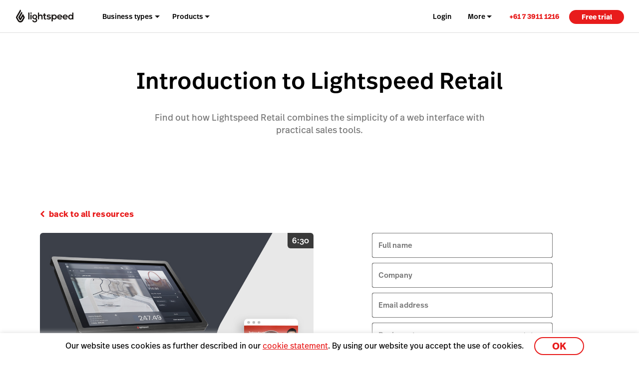

--- FILE ---
content_type: text/html; charset=UTF-8
request_url: https://www.lightspeedhq.com/au/resources/retail/introduction-lightspeed-retail/
body_size: 21745
content:
<!DOCTYPE html>
<html lang="en-au" prefix="og: http://ogp.me/ns#"><head>
    <meta charset="UTF-8">
    <meta name="viewport" content="width=device-width, initial-scale=1">
    <link rel="profile" href="https://gmpg.org/xfn/11">
    <meta name="theme-color" content="#e81c1c">
    <link rel="icon" href="https://www.lightspeedhq.com/au/favicon.svg?v=5">
    <link rel="mask-icon" href="https://www.lightspeedhq.com/au/mask-icon.svg?v=5" color="#e81c1c">
    <link rel="apple-touch-icon" href="https://www.lightspeedhq.com/au/apple-touch-icon.png?v=2">
    <link rel="manifest" href="https://www.lightspeedhq.com/au/manifest.json">


<script id="google_consent_mode_script">
window.dataLayer = window.dataLayer || [];
function gtag() {
    dataLayer.push(arguments);
}
gtag("consent", "default", {
        ad_storage: "denied",
        analytics_storage: "denied",
        functionality_storage: "denied",
        personalization_storage: "denied",
        security_storage: "denied",
        ad_user_data: "denied",
        ad_personalization: "denied",
        wait_for_update: 500,
        region: ["AT","BE","BG","HR","CY","CZ","CH","DK","EE","FI","FR","DE","EL","HU","IE","IT","LV","LT","LU","MT","NL","NO","PL","PT","RO","SK","SI","ES","SE","UK","GB","LI","IS","CA-QC"]
    })
    gtag("consent", "default", {
        ad_storage: "granted",
        analytics_storage: "granted",
        functionality_storage: "granted",
        personalization_storage: "granted",
        security_storage: "granted",
        ad_user_data: "granted",
        ad_personalization: "granted",
    });
</script><!-- SET dataLayer's originalLocation variable value -->
<!-- This assigns a value to the custom GTM variable "originalLocation"
     This was built to tackle the Rogue Referral problem, explained here: https://www.simoahava.com/gtm-tips/fix-rogue-referral-problem-single-page-sites/ -->
<script type="text/javascript">
    window.dataLayer = window.dataLayer || [];

    window.dataLayer.push({
        originalLocation:
            document.location.protocol +
            '//' +
            document.location.hostname +
            document.location.pathname +
            document.location.search,
    });
</script>
<!-- END SET dataLayer's originalLocation variable value --><script>
function phoneTrackingCallback(site_phone_number) {
    return (formatted_number, mobile_number) => {
        var phoneNumberElements = document.querySelectorAll('.js-phone-link');
        phoneNumberElements.forEach(el => {
            if (el) {
                el.href = `tel:${mobile_number}`;
                //this check is necessary to ignore changing the content in case the phone number content is an svg icon or an image.
                if (el.innerHTML.trim() === site_phone_number.trim()) {
                    el.innerHTML = '';
                    el.appendChild(document.createTextNode(formatted_number));
                }
            }
        });
    };
}
</script><script src="https://fast.wistia.com/assets/external/E-v1.js" async></script><link rel="alternate" href="https://www.lightspeedhq.com/resources/retail/introduction-lightspeed-retail/" hreflang="en">
<link rel="alternate" href="https://www.lightspeedhq.com/uk/resources/retail/introduction-lightspeed-retail/" hreflang="en-za">
<link rel="alternate" href="https://www.lightspeedhq.com/uk/resources/retail/introduction-lightspeed-retail/" hreflang="en-ie">
<link rel="alternate" href="https://www.lightspeedhq.com/uk/resources/retail/introduction-lightspeed-retail/" hreflang="en-gb">
<link rel="alternate" href="https://www.lightspeedhq.com/au/resources/retail/introduction-lightspeed-retail/" hreflang="en-nz">
<link rel="alternate" href="https://www.lightspeedhq.com/au/resources/retail/introduction-lightspeed-retail/" hreflang="en-sg">
<link rel="alternate" href="https://www.lightspeedhq.com/au/resources/retail/introduction-lightspeed-retail/" hreflang="en-au">
<!-- OneTrust Cookies Consent Notice start for www.lightspeedhq.com -->

<script id="cookie_compliance_script" src="https://cdn.cookielaw.org/scripttemplates/otSDKStub.js" data-document-language="true" type="text/javascript" charset="UTF-8" data-domain-script="6923964b-261d-441d-97a3-41548ad55f41"></script>
<script type="text/javascript">
function OptanonWrapper() { }
</script>
<!-- OneTrust Cookies Consent Notice end for www.lightspeedhq.com -->
            <script id="optanon_wrapper_script">
    window.cookieComplianceCallbacks = [];
    window.OptanonWrapper = function() {
        const cookiesCategoriesObject = {
            necessary: 'C0001',
            performance: 'C0002',
            functional: 'C0003',
            targeting: 'C0004',
            social: 'C0005',
        };

        window.cookieComplianceCallbacks.forEach(({ callback, category, rejectCallback, pendingCallback }) => {
            const isCategoryActive = window.OptanonActiveGroups?.includes(cookiesCategoriesObject[category]);
            if(isCategoryActive){
                typeof callback === 'function' && callback();
            } else if (window.OneTrust?.IsAlertBoxClosedAndValid()) {
                if(isCategoryActive){
                    typeof callback === 'function' && callback();
                } else{
                    typeof rejectCallback === 'function' && rejectCallback();
                }
            } else{
                typeof pendingCallback === 'function' && pendingCallback();
            }

        });
    };

    
    
    window.registerCookieComplianceCallback = function(paramsObject) {
        const {
        callback,
        category= 'necessary',
        rejectCallback= () => {},
        pendingCallback= () => {},
        isCallOptanonWrapper= false,
    } = paramsObject;
        if (typeof callback === 'function' && typeof rejectCallback == 'function') {
            window.cookieComplianceCallbacks.push({ callback, category, rejectCallback, pendingCallback });
            if(isCallOptanonWrapper){
                window.OptanonWrapper();
            }
        }
    };
</script>
        
    <meta name="p:domain_verify" content="5b33cd0530cb4d1818ee74ca3e7bdcb5">


    <!--BEGINNING OF WP DYNAMICALLY INJECTED HEADER META CODE-->
<meta name="robots" content="index, follow, max-image-preview:large, max-snippet:-1, max-video-preview:-1">
	<style>img:is([sizes="auto" i], [sizes^="auto," i]) { contain-intrinsic-size: 3000px 1500px }</style>
	
<!-- Google Tag Manager for WordPress by gtm4wp.com -->
<script data-cfasync="false" data-pagespeed-no-defer>
	var gtm4wp_datalayer_name = "dataLayer";
	var dataLayer = dataLayer || [];
</script>
<!-- End Google Tag Manager for WordPress by gtm4wp.com -->
	<!-- This site is optimized with the Yoast SEO Premium plugin  - https://yoast.com/wordpress/plugins/seo/ -->
	<title>Introduction to Lightspeed Retail - Lightspeed Commerce</title>
	<meta name="description" content="Watch our webinar to learn about Lightspeed Retail's point of sale, offering compelling solutions to make running a retail business simpler and profitable.">
	<link rel="canonical" href="https://www.lightspeedhq.com/au/resources/retail/introduction-lightspeed-retail/">
	<meta property="og:locale" content="en_US">
	<meta property="og:type" content="article">
	<meta property="og:title" content="Introduction to Lightspeed Retail - Lightspeed Commerce">
	<meta property="og:description" content="Watch our webinar to learn about Lightspeed Retail's point of sale, offering compelling solutions to make running a retail business simpler and profitable.">
	<meta property="og:url" content="https://www.lightspeedhq.com/au/resources/retail/introduction-lightspeed-retail/">
	<meta property="og:site_name" content="Lightspeed Commerce">
	<meta property="article:publisher" content="https://www.facebook.com/LightspeedHQ/">
	<meta property="article:published_time" content="2015-10-18T18:54:40+00:00">
	<meta property="article:modified_time" content="2019-07-03T21:29:56+00:00">
	<meta property="og:image" content="https://assets.lightspeedhq.com/img/2015/10/dbce2e1b-resources_img_introduction-to-lightspeed-retail.jpg">
	<meta property="og:image:width" content="900">
	<meta property="og:image:height" content="507">
	<meta property="og:image:type" content="image/jpeg">
	<meta name="twitter:card" content="summary_large_image">
	<meta name="twitter:site" content="@LightspeedHQ">
	<!-- / Yoast SEO Premium plugin. -->


<link rel="dns-prefetch" href="//www.lightspeedhq.com">
<link rel="dns-prefetch" href="//cdn.bizible.com">
<link rel="dns-prefetch" href="//cdn.jsdelivr.net">
<link rel="alternate" type="application/rss+xml" title="Lightspeed Commerce » Feed" href="https://www.lightspeedhq.com/au/feed/">
<link rel="alternate" type="application/rss+xml" title="Lightspeed Commerce » Comments Feed" href="https://www.lightspeedhq.com/au/comments/feed/">
<style id="global-styles-inline-css" type="text/css">
:root{--wp--preset--aspect-ratio--square: 1;--wp--preset--aspect-ratio--4-3: 4/3;--wp--preset--aspect-ratio--3-4: 3/4;--wp--preset--aspect-ratio--3-2: 3/2;--wp--preset--aspect-ratio--2-3: 2/3;--wp--preset--aspect-ratio--16-9: 16/9;--wp--preset--aspect-ratio--9-16: 9/16;--wp--preset--color--black: #000000;--wp--preset--color--cyan-bluish-gray: #abb8c3;--wp--preset--color--white: #ffffff;--wp--preset--color--pale-pink: #f78da7;--wp--preset--color--vivid-red: #cf2e2e;--wp--preset--color--luminous-vivid-orange: #ff6900;--wp--preset--color--luminous-vivid-amber: #fcb900;--wp--preset--color--light-green-cyan: #7bdcb5;--wp--preset--color--vivid-green-cyan: #00d084;--wp--preset--color--pale-cyan-blue: #8ed1fc;--wp--preset--color--vivid-cyan-blue: #0693e3;--wp--preset--color--vivid-purple: #9b51e0;--wp--preset--gradient--vivid-cyan-blue-to-vivid-purple: linear-gradient(135deg,rgba(6,147,227,1) 0%,rgb(155,81,224) 100%);--wp--preset--gradient--light-green-cyan-to-vivid-green-cyan: linear-gradient(135deg,rgb(122,220,180) 0%,rgb(0,208,130) 100%);--wp--preset--gradient--luminous-vivid-amber-to-luminous-vivid-orange: linear-gradient(135deg,rgba(252,185,0,1) 0%,rgba(255,105,0,1) 100%);--wp--preset--gradient--luminous-vivid-orange-to-vivid-red: linear-gradient(135deg,rgba(255,105,0,1) 0%,rgb(207,46,46) 100%);--wp--preset--gradient--very-light-gray-to-cyan-bluish-gray: linear-gradient(135deg,rgb(238,238,238) 0%,rgb(169,184,195) 100%);--wp--preset--gradient--cool-to-warm-spectrum: linear-gradient(135deg,rgb(74,234,220) 0%,rgb(151,120,209) 20%,rgb(207,42,186) 40%,rgb(238,44,130) 60%,rgb(251,105,98) 80%,rgb(254,248,76) 100%);--wp--preset--gradient--blush-light-purple: linear-gradient(135deg,rgb(255,206,236) 0%,rgb(152,150,240) 100%);--wp--preset--gradient--blush-bordeaux: linear-gradient(135deg,rgb(254,205,165) 0%,rgb(254,45,45) 50%,rgb(107,0,62) 100%);--wp--preset--gradient--luminous-dusk: linear-gradient(135deg,rgb(255,203,112) 0%,rgb(199,81,192) 50%,rgb(65,88,208) 100%);--wp--preset--gradient--pale-ocean: linear-gradient(135deg,rgb(255,245,203) 0%,rgb(182,227,212) 50%,rgb(51,167,181) 100%);--wp--preset--gradient--electric-grass: linear-gradient(135deg,rgb(202,248,128) 0%,rgb(113,206,126) 100%);--wp--preset--gradient--midnight: linear-gradient(135deg,rgb(2,3,129) 0%,rgb(40,116,252) 100%);--wp--preset--font-size--small: 13px;--wp--preset--font-size--medium: 20px;--wp--preset--font-size--large: 36px;--wp--preset--font-size--x-large: 42px;--wp--preset--spacing--20: 0.44rem;--wp--preset--spacing--30: 0.67rem;--wp--preset--spacing--40: 1rem;--wp--preset--spacing--50: 1.5rem;--wp--preset--spacing--60: 2.25rem;--wp--preset--spacing--70: 3.38rem;--wp--preset--spacing--80: 5.06rem;--wp--preset--shadow--natural: 6px 6px 9px rgba(0, 0, 0, 0.2);--wp--preset--shadow--deep: 12px 12px 50px rgba(0, 0, 0, 0.4);--wp--preset--shadow--sharp: 6px 6px 0px rgba(0, 0, 0, 0.2);--wp--preset--shadow--outlined: 6px 6px 0px -3px rgba(255, 255, 255, 1), 6px 6px rgba(0, 0, 0, 1);--wp--preset--shadow--crisp: 6px 6px 0px rgba(0, 0, 0, 1);}:where(.is-layout-flex){gap: 0.5em;}:where(.is-layout-grid){gap: 0.5em;}body .is-layout-flex{display: flex;}.is-layout-flex{flex-wrap: wrap;align-items: center;}.is-layout-flex > :is(*, div){margin: 0;}body .is-layout-grid{display: grid;}.is-layout-grid > :is(*, div){margin: 0;}:where(.wp-block-columns.is-layout-flex){gap: 2em;}:where(.wp-block-columns.is-layout-grid){gap: 2em;}:where(.wp-block-post-template.is-layout-flex){gap: 1.25em;}:where(.wp-block-post-template.is-layout-grid){gap: 1.25em;}.has-black-color{color: var(--wp--preset--color--black) !important;}.has-cyan-bluish-gray-color{color: var(--wp--preset--color--cyan-bluish-gray) !important;}.has-white-color{color: var(--wp--preset--color--white) !important;}.has-pale-pink-color{color: var(--wp--preset--color--pale-pink) !important;}.has-vivid-red-color{color: var(--wp--preset--color--vivid-red) !important;}.has-luminous-vivid-orange-color{color: var(--wp--preset--color--luminous-vivid-orange) !important;}.has-luminous-vivid-amber-color{color: var(--wp--preset--color--luminous-vivid-amber) !important;}.has-light-green-cyan-color{color: var(--wp--preset--color--light-green-cyan) !important;}.has-vivid-green-cyan-color{color: var(--wp--preset--color--vivid-green-cyan) !important;}.has-pale-cyan-blue-color{color: var(--wp--preset--color--pale-cyan-blue) !important;}.has-vivid-cyan-blue-color{color: var(--wp--preset--color--vivid-cyan-blue) !important;}.has-vivid-purple-color{color: var(--wp--preset--color--vivid-purple) !important;}.has-black-background-color{background-color: var(--wp--preset--color--black) !important;}.has-cyan-bluish-gray-background-color{background-color: var(--wp--preset--color--cyan-bluish-gray) !important;}.has-white-background-color{background-color: var(--wp--preset--color--white) !important;}.has-pale-pink-background-color{background-color: var(--wp--preset--color--pale-pink) !important;}.has-vivid-red-background-color{background-color: var(--wp--preset--color--vivid-red) !important;}.has-luminous-vivid-orange-background-color{background-color: var(--wp--preset--color--luminous-vivid-orange) !important;}.has-luminous-vivid-amber-background-color{background-color: var(--wp--preset--color--luminous-vivid-amber) !important;}.has-light-green-cyan-background-color{background-color: var(--wp--preset--color--light-green-cyan) !important;}.has-vivid-green-cyan-background-color{background-color: var(--wp--preset--color--vivid-green-cyan) !important;}.has-pale-cyan-blue-background-color{background-color: var(--wp--preset--color--pale-cyan-blue) !important;}.has-vivid-cyan-blue-background-color{background-color: var(--wp--preset--color--vivid-cyan-blue) !important;}.has-vivid-purple-background-color{background-color: var(--wp--preset--color--vivid-purple) !important;}.has-black-border-color{border-color: var(--wp--preset--color--black) !important;}.has-cyan-bluish-gray-border-color{border-color: var(--wp--preset--color--cyan-bluish-gray) !important;}.has-white-border-color{border-color: var(--wp--preset--color--white) !important;}.has-pale-pink-border-color{border-color: var(--wp--preset--color--pale-pink) !important;}.has-vivid-red-border-color{border-color: var(--wp--preset--color--vivid-red) !important;}.has-luminous-vivid-orange-border-color{border-color: var(--wp--preset--color--luminous-vivid-orange) !important;}.has-luminous-vivid-amber-border-color{border-color: var(--wp--preset--color--luminous-vivid-amber) !important;}.has-light-green-cyan-border-color{border-color: var(--wp--preset--color--light-green-cyan) !important;}.has-vivid-green-cyan-border-color{border-color: var(--wp--preset--color--vivid-green-cyan) !important;}.has-pale-cyan-blue-border-color{border-color: var(--wp--preset--color--pale-cyan-blue) !important;}.has-vivid-cyan-blue-border-color{border-color: var(--wp--preset--color--vivid-cyan-blue) !important;}.has-vivid-purple-border-color{border-color: var(--wp--preset--color--vivid-purple) !important;}.has-vivid-cyan-blue-to-vivid-purple-gradient-background{background: var(--wp--preset--gradient--vivid-cyan-blue-to-vivid-purple) !important;}.has-light-green-cyan-to-vivid-green-cyan-gradient-background{background: var(--wp--preset--gradient--light-green-cyan-to-vivid-green-cyan) !important;}.has-luminous-vivid-amber-to-luminous-vivid-orange-gradient-background{background: var(--wp--preset--gradient--luminous-vivid-amber-to-luminous-vivid-orange) !important;}.has-luminous-vivid-orange-to-vivid-red-gradient-background{background: var(--wp--preset--gradient--luminous-vivid-orange-to-vivid-red) !important;}.has-very-light-gray-to-cyan-bluish-gray-gradient-background{background: var(--wp--preset--gradient--very-light-gray-to-cyan-bluish-gray) !important;}.has-cool-to-warm-spectrum-gradient-background{background: var(--wp--preset--gradient--cool-to-warm-spectrum) !important;}.has-blush-light-purple-gradient-background{background: var(--wp--preset--gradient--blush-light-purple) !important;}.has-blush-bordeaux-gradient-background{background: var(--wp--preset--gradient--blush-bordeaux) !important;}.has-luminous-dusk-gradient-background{background: var(--wp--preset--gradient--luminous-dusk) !important;}.has-pale-ocean-gradient-background{background: var(--wp--preset--gradient--pale-ocean) !important;}.has-electric-grass-gradient-background{background: var(--wp--preset--gradient--electric-grass) !important;}.has-midnight-gradient-background{background: var(--wp--preset--gradient--midnight) !important;}.has-small-font-size{font-size: var(--wp--preset--font-size--small) !important;}.has-medium-font-size{font-size: var(--wp--preset--font-size--medium) !important;}.has-large-font-size{font-size: var(--wp--preset--font-size--large) !important;}.has-x-large-font-size{font-size: var(--wp--preset--font-size--x-large) !important;}
:where(.wp-block-post-template.is-layout-flex){gap: 1.25em;}:where(.wp-block-post-template.is-layout-grid){gap: 1.25em;}
:where(.wp-block-columns.is-layout-flex){gap: 2em;}:where(.wp-block-columns.is-layout-grid){gap: 2em;}
:root :where(.wp-block-pullquote){font-size: 1.5em;line-height: 1.6;}
</style>
<link rel="stylesheet" id="tailwind-style-css" href="https://www.lightspeedhq.com/au/wp-content/themes/ls/dist/css/tailwind-style.css?ver=1768428752" type="text/css" media="all">
<link rel="stylesheet" id="resources1768428754-css" href="https://www.lightspeedhq.com/au/wp-content/themes/ls/prod/css/resources.css?ver=1768428754" type="text/css" media="all">
<script type="text/plain" class="optanon-category-C0004" async="async" src="//cdn.bizible.com/scripts/bizible.js" id="bizible-js"></script>
<script type="text/javascript" nomodule data-ot-ignore src="https://cdn.jsdelivr.net/npm/promise-polyfill@8/dist/polyfill.min.js?ver=1" id="polyfill-promise-js"></script>

<!-- Google Tag Manager for WordPress by gtm4wp.com -->
<!-- GTM Container placement set to manual -->
<script data-cfasync="false" data-pagespeed-no-defer>
	var dataLayer_content = {"pagePostType":"resources","pagePostType2":"single-resources","pagePostAuthor":"Lightspeed"};
	dataLayer.push( dataLayer_content );
</script>
<script data-cfasync="false" data-pagespeed-no-defer>
(function(w,d,s,l,i){w[l]=w[l]||[];w[l].push({'gtm.start':
new Date().getTime(),event:'gtm.js'});var f=d.getElementsByTagName(s)[0],
j=d.createElement(s),dl=l!='dataLayer'?'&l='+l:'';j.async=true;j.src=
'//www.googletagmanager.com/gtm.js?id='+i+dl;f.parentNode.insertBefore(j,f);
})(window,document,'script','dataLayer','GTM-P7NVFF');
</script>
<!-- End Google Tag Manager for WordPress by gtm4wp.com -->    <!--END OF WP DYNAMICALLY INJECTED HEADER META CODE-->

<script>
    function shouldDiscard(event) {
        // Ignore JS errors caused by Facebook bots
        // More info here: https://github.com/lightspeedretail/mkt-hq-website/pull/2046
        var isErrorEvent = event.type === 'error' && event.error && event.error.message && event.error.message.includes('Illegal invocation');
        var isFacebookError = isErrorEvent && event.view && event.view.referrer && event.view.referrer.includes('facebook');
        return isFacebookError;
    }
</script>

<!--DATADOG ASYNC RUM SNIPPET-->
<script>
    (function(h,o,u,n,d) {
        h=h[d]=h[d]||{q:[],onReady:function(c){h.q.push(c)}}
        d=o.createElement(u);d.async=1;d.src=n
        n=o.getElementsByTagName(u)[0];n.parentNode.insertBefore(d,n)
    })(window,document,'script','https://www.datadoghq-browser-agent.com/us5/v5/datadog-rum.js','DD_RUM')
    window.DD_RUM.onReady(function() {

        window.DD_RUM.init({
            clientToken: 'pubf60f07cb2a44ab66b4e81fc9f2c3b02e',
            applicationId: 'f195e81c-f218-4744-bf20-ebac614e3bf1',
            site: 'us5.datadoghq.com',
            service:'mkt-hq-website-browser',
            env: 'production',
            /*
                In config.yml we are doing the same thing ( | cut -c1-7)
                for the map-files-upload. Both versions have to be identical
            */
            version: 'v1.4.11',
            sessionSampleRate: 100, // this will be controlled in Datadog UI with the Retention Filters
            sessionReplaySampleRate: 20,
            trackResources: true,
            trackLongTasks: true,
            startSessionReplayRecordingManually: true,
            defaultPrivacyLevel: 'mask-user-input',
            beforeSend: (event) => {
                if (shouldDiscard(event)) {
                    return false
                }
            },
        });
        window.registerCookieComplianceCallback({
            callback: () => window.DD_RUM.startSessionReplayRecording(),
            category: 'targeting',
            rejectCallback: () => window.DD_RUM.stopSessionReplayRecording()
        });
    });


</script>
    <script type="text/javascript">performance.mark('css-finish-render');</script>

    <!--    BEGIN PHONE TRACKING SCRIPT-->
    <!--  This is based on the new code here: https://support.google.com/google-ads/answer/6095883?co=ADWORDS.IsAWNCustomer%3Dtrue&hl=en&oco=0 -->
    <!-- Global site tag (gtag.js) - Google Ads: 1015423443 -->
    <script async src="https://www.googletagmanager.com/gtag/js?id=AW-1015423443"></script>
    <script>window.dataLayer = window.dataLayer || [];

        function gtag() {
            dataLayer.push(arguments);
        }

        gtag('js', new Date());
        gtag('config', 'AW-1015423443');</script>
    <!-- Phone Tracking Snippet -->
    <script>gtag('config', 'AW-1015423443/uDdTCPiQ8moQ08OY5AM', {
            'phone_conversion_number': '07 3911 1216',
            'phone_conversion_callback': phoneTrackingCallback('07 3911 1216'),
        }); </script>
    <!--    END PHONE TRACKING SCRIPT-->

    <script async src="https://www.google.com/recaptcha/enterprise.js?render=6LcO1TslAAAAAIcie4-MaXvjZkQZhWVDcbkQtc84"></script>

    <!-- TrustBox script -->
        <script type="text/javascript" src="//widget.trustpilot.com/bootstrap/v5/tp.widget.bootstrap.min.js" async></script>
    <!-- End TrustBox script -->
    <!-- Necessary to keep modules hidden by GSAP visible if GSAP does not load -->
    <noscript>
        <style>
            [data-animation-container-el] {
                visibility: inherit !important;
            }
        </style>
    </noscript>


 </head>
    <body class="wp-singular resources-template-default single single-resources postid-57097 wp-theme-ls" data-product="retail" data-chat="true" data-domain="au" data-goal-type="Other" data-section="resources" data-form-autofill="enabled" data-submit-success-message data-form-wizard-swap="enabled" data-restaurant-product-tracking="disabled" data-environment="prod" data-postal-code="disabled" data-form-hide-golf-pc-pages="disabled">
        
<!-- GTM Container placement set to manual -->
<!-- Google Tag Manager (noscript) -->
				<noscript><iframe src="https://www.googletagmanager.com/ns.html?id=GTM-P7NVFF" height="0" width="0" style="display:none;visibility:hidden" aria-hidden="true"></iframe></noscript>
<!-- End Google Tag Manager (noscript) -->
        <div id="page" class="hfeed site ">
            <div id="content-wrapper" class>
                
                
                <header role="banner" class="main-site-header-btf "><div class="navigation-btf-desktop__wrapper gb-background-color--lightest"><div class="navigation-btf-desktop navigation-btf-desktop--main gb-flex gb-flex--center-vertical" data-navigation-type="btf-desktop"><a class="navigation-btf__logo" data-lightspeed-flame-logo href="https://www.lightspeedhq.com/au/" rel="home" title="Lightspeed Commerce"><svg width="130" height="30" viewBox="0 0 130 31" class="tw:fill-charcoal"><path class="flame" d="M9.85 0L11.25 2.39932C11.55 2.89918 11.55 3.49901 11.25 3.99887L3.05 18.1949L6.85 24.893C7.45 25.9927 8.55 26.5925 9.75 26.5925C10.95 26.5925 12.05 25.8927 12.75 24.893L16.65 18.1949L15.65 16.3954L11.25 23.9932C10.95 24.4931 10.45 24.793 9.85 24.793C9.25 24.793 8.75 24.4931 8.45 23.9932L5.15 18.1949L12.75 4.99859L14.15 7.39792C14.45 7.89778 14.45 8.49761 14.15 8.99747L8.85 18.1949L9.85 19.9944L15.65 9.99718L19.45 16.5953C20.05 17.595 20.05 18.8947 19.45 19.8944L15.65 26.5925C15.05 27.5922 13.25 29.8916 9.95 29.8916C6.65 29.8916 4.85 27.5922 4.25 26.5925L0.45 19.8944C-0.15 18.8947 -0.15 17.595 0.45 16.5953L9.85 0Z" /><path d="M42.5 11.5967C39.5 11.5967 37 13.6961 37 17.0951C37 20.4942 39.1 22.5936 42.5 22.5936C43.9 22.5936 45.3 23.2934 45.3 24.793C45.3 26.2925 44.1 27.1923 42.5 27.1923C40.9 27.1923 39.6 26.2925 39.6 24.793H37C37 27.6921 39.4 29.6916 42.5 29.6916C45.7 29.6916 48 27.7921 48 24.793C48 23.3934 47.6 22.0937 45.7 21.194C47.5 20.3942 48 18.4947 48 17.0951C48 13.7961 45.5 11.5967 42.5 11.5967ZM42.5 20.3942C40.9 20.3942 39.6 18.9946 39.6 17.0951C39.6 15.1957 40.9 13.7961 42.5 13.7961C44.1 13.7961 45.3 15.1957 45.3 17.0951C45.3 19.0946 44.1 20.3942 42.5 20.3942Z" /><path d="M34.1 9.99695C34.9837 9.99695 35.7 9.28081 35.7 8.3974C35.7 7.51399 34.9837 6.79785 34.1 6.79785C33.2163 6.79785 32.5 7.51399 32.5 8.3974C32.5 9.28081 33.2163 9.99695 34.1 9.99695Z" /><path d="M108.3 18.2944C108.6 19.5941 109.8 20.6938 111.7 20.6938C112.7 20.6938 114 20.1939 114.6 19.5941L116.3 21.2936C115.1 22.4932 113.3 23.0931 111.6 23.0931C108.2 23.0931 105.7 20.7937 105.7 17.3947C105.7 14.0956 108.3 11.6963 111.4 11.6963C114.7 11.6963 117.5 13.9956 117.2 18.3944H108.3V18.2944ZM114.7 16.295C114.4 14.9954 113.1 13.8957 111.5 13.8957C110 13.8957 108.7 14.8954 108.3 16.295H114.7Z" /><path d="M95.8998 18.2944C96.1998 19.5941 97.3998 20.6938 99.2998 20.6938C100.3 20.6938 101.6 20.1939 102.2 19.5941L103.9 21.2936C102.7 22.4932 100.9 23.0931 99.1998 23.0931C95.7998 23.0931 93.2998 20.7937 93.2998 17.3947C93.2998 14.0956 95.8998 11.6963 98.9998 11.6963C102.3 11.6963 105.1 13.9956 104.8 18.3944H95.8998V18.2944ZM102.2 16.295C101.9 14.9954 100.6 13.8957 98.9998 13.8957C97.4998 13.8957 96.1998 14.8954 95.7998 16.295H102.2Z" /><path d="M55.7997 11.5964C54.5997 11.5964 53.3997 11.9963 52.3997 13.1959V7.09766H49.6997V22.7932H52.3997V17.1948C52.3997 15.5953 53.4997 14.1957 55.0997 14.1957C56.4997 14.1957 57.5997 14.9954 57.5997 16.9949V22.6933H60.2997V16.7949C60.2997 13.6958 58.8997 11.5964 55.7997 11.5964Z" /><path d="M86.8001 11.5967C85.6001 11.5967 84.1001 12.0965 83.3001 13.2962L83.2001 11.7966H80.6001V27.4922L83.3001 27.1923V21.3939C84.1001 22.5936 85.7001 22.9935 86.9001 22.9935C90.4001 22.9935 92.4001 20.3942 92.4001 17.1951C92.3001 14.096 90.1001 11.5967 86.8001 11.5967ZM86.6001 20.7941C84.8001 20.7941 83.5001 19.0946 83.5001 17.395C83.5001 15.6955 84.6001 13.896 86.6001 13.896C88.5001 13.896 89.7001 15.6955 89.7001 17.395C89.7001 19.0946 88.4001 20.7941 86.6001 20.7941Z" /><path d="M123.8 23.0932C125 23.0932 126.5 22.5933 127.3 21.3936L127.4 22.8932H130V7.09766H127.3V13.1959C126.5 11.9963 124.8 11.6964 123.7 11.6964C120.2 11.6964 118.2 14.2956 118.2 17.4947C118.2 20.5939 120.4 23.0932 123.8 23.0932ZM124 13.9957C125.8 13.9957 127.1 15.6952 127.1 17.3948C127.1 19.0943 126 20.8938 124 20.8938C122.1 20.8938 120.9 19.0943 120.9 17.3948C120.9 15.6952 122.1 13.9957 124 13.9957Z" /><path d="M66.8001 20.9937C66.5001 20.9937 66.2001 20.8937 66.0001 20.6938C65.8001 20.4938 65.8001 20.0939 65.8001 19.6941V14.2956H68.0001L68.2001 11.9962H65.8001V8.99707L63.1001 9.29699V11.9962H61.1001V14.2956H63.1001V19.6941C63.1001 20.7938 63.4001 21.6935 63.9001 22.2933C64.4001 22.8932 65.2001 23.1931 66.2001 23.1931C66.7001 23.1931 67.1001 23.0931 67.6001 22.9931C68.1001 22.8932 68.5001 22.6932 68.8001 22.3933L68.0001 20.5938C67.6001 20.8937 67.2001 20.9937 66.8001 20.9937Z" /><path d="M77.8998 16.9948C76.7998 16.295 75.4998 16.195 74.2998 16.195C73.5998 16.195 72.3998 15.9951 72.3998 14.9954C72.3998 14.2956 73.0998 13.8957 74.3998 13.8957C75.3998 13.8957 76.2998 14.0956 77.0998 14.8954L78.5998 13.0959C77.2998 11.9962 75.9998 11.6963 74.2998 11.6963C72.2998 11.6963 69.6998 12.596 69.6998 15.0953C69.6998 16.095 70.2998 17.0948 71.0998 17.6946C72.0998 18.2944 73.3998 18.3944 74.5998 18.4944C75.3998 18.5943 76.5998 18.7943 76.3998 19.794C76.2998 20.4938 75.3998 20.7937 74.6998 20.7937C73.9998 20.7937 73.2998 20.7937 72.5998 20.5938C71.8998 20.3938 71.2998 20.0939 70.6998 19.694L69.2998 21.3936C69.3998 21.4935 69.4998 21.4935 69.4998 21.4935C71.2998 22.8931 73.6998 23.393 75.8998 22.8931C77.5998 22.4932 78.9998 21.2936 78.9998 19.4941C79.1998 18.4944 78.7998 17.4947 77.8998 16.9948Z" /><path d="M30.5999 7.09766H27.8999V22.7932H30.5999V7.09766Z" /><path d="M35.3997 11.8965H32.6997V22.7934H35.3997V11.8965Z" /></svg></a><nav aria-label="Main Navigation" class="navigation-btf-desktop__nav gb-flex gb-flex--center-vertical"><div class="navigation-btf-desktop__item-group gb-flex gb-flex--center-vertical" role="menubar"><div role="group" class="navigation-btf-desktop__item navigation-btf-desktop__item--not-active navigation-btf-desktop__parent-item navigation-btf-desktop__item--dropdown navigation-btf-desktop__parent-item--dropdown navigation-btf-desktop__parent-item" aria-haspopup="true" data-navigation-group="main" data-navigation-platform="desktop" data-navigation-level="parent"><a class="navigation-btf-desktop__item__link navigation-btf-desktop__parent-item__link navigation-btf-desktop__item__link--dropdown gb-flex gb-flex--center-vertical" href="#" role="menuitem" aria-haspopup="true" aria-expanded="false" data-menu-link> Business types </a><ul class="navigation-btf-desktop__item-group navigation-btf-desktop__sub-links " role="menu" data-navigation-sublinks><li class="navigation-btf-desktop__item navigation-btf-desktop__child-item navigation-btf-desktop__child-item--line navigation-btf-desktop__item--not-active gb-flex gb-flex--column" data-navigation-group="main" data-navigation-platform="desktop" data-navigation-level="child"><a class="navigation-btf-desktop__item__link navigation-btf-desktop__child-item__link gb-flex gb-flex--center-vertical" href="https://www.lightspeedhq.com/au/pos/retail/" role="menuitem" data-menu-link> Retail </a><ul class="navigation-btf-desktop__item-group gb-flex gb-flex--column gb-flex--grow-1" role="menubar"><li class="navigation-btf-desktop__item navigation-btf-desktop__grand-child-item navigation-btf-desktop__item--not-active" data-navigation-group="main" data-navigation-platform="desktop" data-navigation-level="grandchild" tabindex="-1"><a class="navigation-btf-desktop__item__link navigation-btf-desktop__grand-child-item__link gb-flex gb-flex--center-vertical" href="https://www.lightspeedhq.com/au/pos/retail/apparel/" role="menuitem" data-menu-link> Apparel </a></li><li class="navigation-btf-desktop__item navigation-btf-desktop__grand-child-item navigation-btf-desktop__item--not-active" data-navigation-group="main" data-navigation-platform="desktop" data-navigation-level="grandchild" tabindex="-1"><a class="navigation-btf-desktop__item__link navigation-btf-desktop__grand-child-item__link gb-flex gb-flex--center-vertical" href="https://www.lightspeedhq.com/au/pos/retail/bike-shop/" role="menuitem" data-menu-link> Bike </a></li><li class="navigation-btf-desktop__item navigation-btf-desktop__grand-child-item navigation-btf-desktop__item--not-active" data-navigation-group="main" data-navigation-platform="desktop" data-navigation-level="grandchild" tabindex="-1"><a class="navigation-btf-desktop__item__link navigation-btf-desktop__grand-child-item__link gb-flex gb-flex--center-vertical" href="https://www.lightspeedhq.com/au/pos/retail/electronics-store-pos/" role="menuitem" data-menu-link> Electronics </a></li><li class="navigation-btf-desktop__item navigation-btf-desktop__grand-child-item navigation-btf-desktop__item--not-active" data-navigation-group="main" data-navigation-platform="desktop" data-navigation-level="grandchild" tabindex="-1"><a class="navigation-btf-desktop__item__link navigation-btf-desktop__grand-child-item__link gb-flex gb-flex--center-vertical" href="https://www.lightspeedhq.com/au/pos/retail/beauty-products-pos/" role="menuitem" data-menu-link> Health and Beauty </a></li><li class="navigation-btf-desktop__item navigation-btf-desktop__grand-child-item navigation-btf-desktop__item--not-active" data-navigation-group="main" data-navigation-platform="desktop" data-navigation-level="grandchild" tabindex="-1"><a class="navigation-btf-desktop__item__link navigation-btf-desktop__grand-child-item__link gb-flex gb-flex--center-vertical" href="https://www.lightspeedhq.com/au/pos/retail/home-decor-store-pos/" role="menuitem" data-menu-link> Home decor </a></li><li class="navigation-btf-desktop__item navigation-btf-desktop__grand-child-item navigation-btf-desktop__item--not-active" data-navigation-group="main" data-navigation-platform="desktop" data-navigation-level="grandchild" tabindex="-1"><a class="navigation-btf-desktop__item__link navigation-btf-desktop__grand-child-item__link gb-flex gb-flex--center-vertical" href="https://www.lightspeedhq.com/au/pos/retail/jewellery-store-pos/" role="menuitem" data-menu-link> Jewellery </a></li><li class="navigation-btf-desktop__item navigation-btf-desktop__grand-child-item navigation-btf-desktop__item--not-active" data-navigation-group="main" data-navigation-platform="desktop" data-navigation-level="grandchild" tabindex="-1"><a class="navigation-btf-desktop__item__link navigation-btf-desktop__grand-child-item__link gb-flex gb-flex--center-vertical" href="https://www.lightspeedhq.com/au/pos/retail/liquor-point-of-sale/" role="menuitem" data-menu-link> Liquor </a></li><li class="navigation-btf-desktop__item navigation-btf-desktop__grand-child-item navigation-btf-desktop__item--not-active" data-navigation-group="main" data-navigation-platform="desktop" data-navigation-level="grandchild" tabindex="-1"><a class="navigation-btf-desktop__item__link navigation-btf-desktop__grand-child-item__link gb-flex gb-flex--center-vertical" href="https://www.lightspeedhq.com/au/pos/retail/pet-shop-point-of-sale/" role="menuitem" data-menu-link> Pet </a></li><li class="navigation-btf-desktop__item navigation-btf-desktop__grand-child-item navigation-btf-desktop__item--not-active" data-navigation-group="main" data-navigation-platform="desktop" data-navigation-level="grandchild" tabindex="-1"><a class="navigation-btf-desktop__item__link navigation-btf-desktop__grand-child-item__link gb-flex gb-flex--center-vertical" href="https://www.lightspeedhq.com/au/pos/retail/sporting-goods-point-of-sale/" role="menuitem" data-menu-link> Sporting goods </a></li><li class="navigation-btf-desktop__item navigation-btf-desktop__grand-child-item navigation-btf-desktop__item--not-active" data-navigation-group="main" data-navigation-platform="desktop" data-navigation-level="grandchild" tabindex="-1"><a class="navigation-btf-desktop__item__link navigation-btf-desktop__grand-child-item__link gb-flex gb-flex--center-vertical" href="https://www.lightspeedhq.com/au/pos/retail/toy-store-point-of-sale/" role="menuitem" data-menu-link> Toy </a></li><li class="navigation-btf-desktop__item navigation-btf-desktop__grand-child-item navigation-btf-desktop__item--not-active" data-navigation-group="main" data-navigation-platform="desktop" data-navigation-level="grandchild" tabindex="-1"><a class="navigation-btf-desktop__item__link navigation-btf-desktop__grand-child-item__link gb-flex gb-flex--center-vertical" href="https://www.lightspeedhq.com/au/pos/retail/vape-store-pos/" role="menuitem" data-menu-link> Vape </a></li><li class="navigation-btf-desktop__item navigation-btf-desktop__grand-child-item navigation-btf-desktop__item--not-active" data-navigation-group="main" data-navigation-platform="desktop" data-navigation-level="grandchild" tabindex="-1"><a class="navigation-btf-desktop__item__link navigation-btf-desktop__grand-child-item__link gb-flex gb-flex--center-vertical" href="https://www.lightspeedhq.com/au/pos/retail/midsize-business-pos/" role="menuitem" data-menu-link> Multi-store </a></li></ul></li><li class="navigation-btf-desktop__item navigation-btf-desktop__child-item navigation-btf-desktop__child-item--line navigation-btf-desktop__item--not-active gb-flex gb-flex--column" data-navigation-group="main" data-navigation-platform="desktop" data-navigation-level="child"><a class="navigation-btf-desktop__item__link navigation-btf-desktop__child-item__link gb-flex gb-flex--center-vertical" href="https://www.lightspeedhq.com/au/pos/restaurant/" role="menuitem" data-menu-link> Hospitality </a><ul class="navigation-btf-desktop__item-group gb-flex gb-flex--column gb-flex--grow-1" role="menubar"><li class="navigation-btf-desktop__item navigation-btf-desktop__grand-child-item navigation-btf-desktop__item--not-active" data-navigation-group="main" data-navigation-platform="desktop" data-navigation-level="grandchild" tabindex="-1"><a class="navigation-btf-desktop__item__link navigation-btf-desktop__grand-child-item__link gb-flex gb-flex--center-vertical" href="https://www.lightspeedhq.com/au/pos/restaurant/restaurant-pos/" role="menuitem" data-menu-link> Restaurant </a></li><li class="navigation-btf-desktop__item navigation-btf-desktop__grand-child-item navigation-btf-desktop__item--not-active" data-navigation-group="main" data-navigation-platform="desktop" data-navigation-level="grandchild" tabindex="-1"><a class="navigation-btf-desktop__item__link navigation-btf-desktop__grand-child-item__link gb-flex gb-flex--center-vertical" href="https://www.lightspeedhq.com/au/pos/restaurant/fine-dining/" role="menuitem" data-menu-link> Fine Dining </a></li><li class="navigation-btf-desktop__item navigation-btf-desktop__grand-child-item navigation-btf-desktop__item--not-active" data-navigation-group="main" data-navigation-platform="desktop" data-navigation-level="grandchild" tabindex="-1"><a class="navigation-btf-desktop__item__link navigation-btf-desktop__grand-child-item__link gb-flex gb-flex--center-vertical" href="https://www.lightspeedhq.com/au/pos/restaurant/hotel/" role="menuitem" data-menu-link> Hotel </a></li><li class="navigation-btf-desktop__item navigation-btf-desktop__grand-child-item navigation-btf-desktop__item--not-active" data-navigation-group="main" data-navigation-platform="desktop" data-navigation-level="grandchild" tabindex="-1"><a class="navigation-btf-desktop__item__link navigation-btf-desktop__grand-child-item__link gb-flex gb-flex--center-vertical" href="https://www.lightspeedhq.com/au/pos/restaurant/pub/" role="menuitem" data-menu-link> Pub </a></li><li class="navigation-btf-desktop__item navigation-btf-desktop__grand-child-item navigation-btf-desktop__item--not-active" data-navigation-group="main" data-navigation-platform="desktop" data-navigation-level="grandchild" tabindex="-1"><a class="navigation-btf-desktop__item__link navigation-btf-desktop__grand-child-item__link gb-flex gb-flex--center-vertical" href="https://www.lightspeedhq.com/au/pos/restaurant/bar-pos-system/" role="menuitem" data-menu-link> Bar </a></li><li class="navigation-btf-desktop__item navigation-btf-desktop__grand-child-item navigation-btf-desktop__item--not-active" data-navigation-group="main" data-navigation-platform="desktop" data-navigation-level="grandchild" tabindex="-1"><a class="navigation-btf-desktop__item__link navigation-btf-desktop__grand-child-item__link gb-flex gb-flex--center-vertical" href="https://www.lightspeedhq.com/au/pos/restaurant/cafe-pos-system/" role="menuitem" data-menu-link> Cafe </a></li><li class="navigation-btf-desktop__item navigation-btf-desktop__grand-child-item navigation-btf-desktop__item--not-active" data-navigation-group="main" data-navigation-platform="desktop" data-navigation-level="grandchild" tabindex="-1"><a class="navigation-btf-desktop__item__link navigation-btf-desktop__grand-child-item__link gb-flex gb-flex--center-vertical" href="https://www.lightspeedhq.com/au/pos/restaurant/bakery-pos-system/" role="menuitem" data-menu-link> Bakery </a></li><li class="navigation-btf-desktop__item navigation-btf-desktop__grand-child-item navigation-btf-desktop__item--not-active" data-navigation-group="main" data-navigation-platform="desktop" data-navigation-level="grandchild" tabindex="-1"><a class="navigation-btf-desktop__item__link navigation-btf-desktop__grand-child-item__link gb-flex gb-flex--center-vertical" href="https://www.lightspeedhq.com/au/pos/restaurant/quick-service-restaurant-pos-system/" role="menuitem" data-menu-link> Quick service </a></li><li class="navigation-btf-desktop__item navigation-btf-desktop__grand-child-item navigation-btf-desktop__item--not-active" data-navigation-group="main" data-navigation-platform="desktop" data-navigation-level="grandchild" tabindex="-1"><a class="navigation-btf-desktop__item__link navigation-btf-desktop__grand-child-item__link gb-flex gb-flex--center-vertical" href="https://www.lightspeedhq.com/au/pos/restaurant/multi-location/" role="menuitem" data-menu-link> Multi Location </a></li></ul></li></ul></div><div role="group" class="navigation-btf-desktop__item navigation-btf-desktop__item--not-active navigation-btf-desktop__parent-item navigation-btf-desktop__item--dropdown navigation-btf-desktop__parent-item--dropdown navigation-btf-desktop__parent-item" aria-haspopup="true" data-navigation-group="main" data-navigation-platform="desktop" data-navigation-level="parent"><a class="navigation-btf-desktop__item__link navigation-btf-desktop__parent-item__link navigation-btf-desktop__item__link--dropdown gb-flex gb-flex--center-vertical" href="#" role="menuitem" aria-haspopup="true" aria-expanded="false" data-menu-link> Products </a><ul class="navigation-btf-desktop__item-group navigation-btf-desktop__sub-links " role="menu" data-navigation-sublinks><li class="navigation-btf-desktop__item navigation-btf-desktop__child-item navigation-btf-desktop__child-item--line navigation-btf-desktop__item--not-active gb-flex gb-flex--column" data-navigation-group="main" data-navigation-platform="desktop" data-navigation-level="child"><a class="navigation-btf-desktop__item__link navigation-btf-desktop__child-item__link gb-flex gb-flex--center-vertical" href="https://www.lightspeedhq.com/au/pos/retail/" role="menuitem" data-menu-link> Retail </a><ul class="navigation-btf-desktop__item-group gb-flex gb-flex--column gb-flex--grow-1" role="menubar"><li class="navigation-btf-desktop__item navigation-btf-desktop__grand-child-item navigation-btf-desktop__item--not-active" data-navigation-group="main" data-navigation-platform="desktop" data-navigation-level="grandchild" tabindex="-1"><a class="navigation-btf-desktop__item__link navigation-btf-desktop__grand-child-item__link gb-flex gb-flex--center-vertical" href="https://www.lightspeedhq.com/au/pos/retail/" role="menuitem" data-menu-link> Point of sale </a></li><li class="navigation-btf-desktop__item navigation-btf-desktop__grand-child-item navigation-btf-desktop__item--not-active" data-navigation-group="main" data-navigation-platform="desktop" data-navigation-level="grandchild" tabindex="-1"><a class="navigation-btf-desktop__item__link navigation-btf-desktop__grand-child-item__link gb-flex gb-flex--center-vertical" href="https://www.lightspeedhq.com/au/pos/retail/payments/" role="menuitem" data-menu-link> Payments </a></li><li class="navigation-btf-desktop__item navigation-btf-desktop__grand-child-item navigation-btf-desktop__item--not-active" data-navigation-group="main" data-navigation-platform="desktop" data-navigation-level="grandchild" tabindex="-1"><a class="navigation-btf-desktop__item__link navigation-btf-desktop__grand-child-item__link gb-flex gb-flex--center-vertical" href="https://www.lightspeedhq.com/au/ecom/" role="menuitem" data-menu-link> eCommerce </a></li><li class="navigation-btf-desktop__item navigation-btf-desktop__grand-child-item navigation-btf-desktop__item--not-active" data-navigation-group="main" data-navigation-platform="desktop" data-navigation-level="grandchild" tabindex="-1"><a class="navigation-btf-desktop__item__link navigation-btf-desktop__grand-child-item__link gb-flex gb-flex--center-vertical" href="https://www.lightspeedhq.com/au/pos/retail/inventory-management-software/" role="menuitem" data-menu-link> Inventory Management </a></li><li class="navigation-btf-desktop__item navigation-btf-desktop__grand-child-item navigation-btf-desktop__item--not-active" data-navigation-group="main" data-navigation-platform="desktop" data-navigation-level="grandchild" tabindex="-1"><a class="navigation-btf-desktop__item__link navigation-btf-desktop__grand-child-item__link gb-flex gb-flex--center-vertical" href="https://www.lightspeedhq.com/au/pos/retail/analytics/" role="menuitem" data-menu-link> Insights </a></li><li class="navigation-btf-desktop__item navigation-btf-desktop__grand-child-item navigation-btf-desktop__item--not-active" data-navigation-group="main" data-navigation-platform="desktop" data-navigation-level="grandchild" tabindex="-1"><a class="navigation-btf-desktop__item__link navigation-btf-desktop__grand-child-item__link gb-flex gb-flex--center-vertical" href="https://www.lightspeedhq.com/au/pos/retail/marketing-and-loyalty/" role="menuitem" data-menu-link> Advanced Marketing </a></li><li class="navigation-btf-desktop__item navigation-btf-desktop__grand-child-item navigation-btf-desktop__item--not-active" data-navigation-group="main" data-navigation-platform="desktop" data-navigation-level="grandchild" tabindex="-1"><a class="navigation-btf-desktop__item__link navigation-btf-desktop__grand-child-item__link gb-flex gb-flex--center-vertical" href="https://www.lightspeedhq.com/au/pos/retail/showroom/" role="menuitem" data-menu-link> AI Showroom <span class="ls-nav-label">New</span></a></li><li class="navigation-btf-desktop__item navigation-btf-desktop__grand-child-item navigation-btf-desktop__item--not-active" data-navigation-group="main" data-navigation-platform="desktop" data-navigation-level="grandchild" tabindex="-1"><a class="navigation-btf-desktop__item__link navigation-btf-desktop__grand-child-item__link gb-flex gb-flex--center-vertical" href="https://www.lightspeedhq.com/au/pos/retail/scanner/" role="menuitem" data-menu-link> Scanner </a></li><li class="navigation-btf-desktop__item navigation-btf-desktop__grand-child-item navigation-btf-desktop__item--not-active" data-navigation-group="main" data-navigation-platform="desktop" data-navigation-level="grandchild" tabindex="-1"><a class="navigation-btf-desktop__item__link navigation-btf-desktop__grand-child-item__link gb-flex gb-flex--center-vertical" href="https://www.lightspeedhq.com/au/pos/retail/hardware/" role="menuitem" data-menu-link> Hardware </a></li><li class="navigation-btf-desktop__item navigation-btf-desktop__grand-child-item navigation-btf-desktop__item--not-active" data-navigation-group="main" data-navigation-platform="desktop" data-navigation-level="grandchild" tabindex="-1"><a class="navigation-btf-desktop__item__link navigation-btf-desktop__grand-child-item__link gb-flex gb-flex--center-vertical" href="https://www.lightspeedhq.com/au/pos/retail/integrations/" role="menuitem" data-menu-link> Integrations </a></li><li class="navigation-btf-desktop__item navigation-btf-desktop__grand-child-item navigation-btf-desktop__item--not-active" data-navigation-group="main" data-navigation-platform="desktop" data-navigation-level="grandchild" tabindex="-1"><a class="navigation-btf-desktop__item__link navigation-btf-desktop__grand-child-item__link gb-flex gb-flex--center-vertical" href="https://www.lightspeedhq.com/au/pos/retail/workflows/" role="menuitem" data-menu-link> Workflows </a></li><li class="navigation-btf-desktop__item navigation-btf-desktop__grand-child-item navigation-btf-desktop__item--not-active" data-navigation-group="main" data-navigation-platform="desktop" data-navigation-level="grandchild" tabindex="-1"><a class="navigation-btf-desktop__item__link navigation-btf-desktop__grand-child-item__link gb-flex gb-flex--center-vertical" href="https://www.lightspeedhq.com/au/pos/retail/capital/" role="menuitem" data-menu-link> Capital </a></li><li class="navigation-btf-desktop__item navigation-btf-desktop__grand-child-item navigation-btf-desktop__item--not-active" data-navigation-group="main" data-navigation-platform="desktop" data-navigation-level="grandchild" tabindex="-1"><a class="navigation-btf-desktop__item__link navigation-btf-desktop__grand-child-item__link gb-flex gb-flex--center-vertical" href="https://www.lightspeedhq.com/au/pos/retail/service-orders/" role="menuitem" data-menu-link> Service Orders </a></li><li class="navigation-btf-desktop__item navigation-btf-desktop__grand-child-item navigation-btf-desktop__item--not-active" data-navigation-group="main" data-navigation-platform="desktop" data-navigation-level="grandchild" tabindex="-1"><a class="navigation-btf-desktop__item__link navigation-btf-desktop__grand-child-item__link gb-flex gb-flex--center-vertical" href="https://www.lightspeedhq.com/au/pos/retail/api/" role="menuitem" data-menu-link> API </a></li><li class="navigation-btf-desktop__item navigation-btf-desktop__grand-child-item navigation-btf-desktop__item--not-active" data-navigation-group="main" data-navigation-platform="desktop" data-navigation-level="grandchild" tabindex="-1"><a class="navigation-btf-desktop__item__link navigation-btf-desktop__grand-child-item__link gb-flex gb-flex--center-vertical" href="https://www.lightspeedhq.com/au/pos/retail/b2b-catalog/" role="menuitem" data-menu-link> B2B Catalog </a></li><div class="navigation-btf-desktop__grand-child-item__foot-container navigation-btf-desktop__grand-child-item__foot-container--separated"><li class="navigation-btf-desktop__item navigation-btf-desktop__grand-child-item navigation-btf-desktop__item--not-active" data-navigation-group="main" data-navigation-platform="desktop" data-navigation-level="grandchild" tabindex="-1"><a class="navigation-btf-desktop__item__link navigation-btf-desktop__grand-child-item__link gb-flex gb-flex--center-vertical" href="https://www.lightspeedhq.com/au/pos/retail/pricing" role="menuitem" data-menu-link> Pricing </a></li></div></ul></li><li class="navigation-btf-desktop__item navigation-btf-desktop__child-item navigation-btf-desktop__child-item--line navigation-btf-desktop__item--not-active gb-flex gb-flex--column" data-navigation-group="main" data-navigation-platform="desktop" data-navigation-level="child"><a class="navigation-btf-desktop__item__link navigation-btf-desktop__child-item__link gb-flex gb-flex--center-vertical" href="https://www.lightspeedhq.com/au/pos/restaurant/" role="menuitem" data-menu-link> Hospitality </a><ul class="navigation-btf-desktop__item-group gb-flex gb-flex--column gb-flex--grow-1" role="menubar"><li class="navigation-btf-desktop__item navigation-btf-desktop__grand-child-item navigation-btf-desktop__item--not-active" data-navigation-group="main" data-navigation-platform="desktop" data-navigation-level="grandchild" tabindex="-1"><a class="navigation-btf-desktop__item__link navigation-btf-desktop__grand-child-item__link gb-flex gb-flex--center-vertical" href="https://www.lightspeedhq.com/au/pos/restaurant/restaurant-pos-system/" role="menuitem" data-menu-link> Point of Sale </a></li><li class="navigation-btf-desktop__item navigation-btf-desktop__grand-child-item navigation-btf-desktop__item--not-active" data-navigation-group="main" data-navigation-platform="desktop" data-navigation-level="grandchild" tabindex="-1"><a class="navigation-btf-desktop__item__link navigation-btf-desktop__grand-child-item__link gb-flex gb-flex--center-vertical" href="https://www.lightspeedhq.com/au/pos/restaurant/payments/" role="menuitem" data-menu-link> Payments </a></li><li class="navigation-btf-desktop__item navigation-btf-desktop__grand-child-item navigation-btf-desktop__item--not-active" data-navigation-group="main" data-navigation-platform="desktop" data-navigation-level="grandchild" tabindex="-1"><a class="navigation-btf-desktop__item__link navigation-btf-desktop__grand-child-item__link gb-flex gb-flex--center-vertical" href="https://www.lightspeedhq.com/au/pos/restaurant/insights/" role="menuitem" data-menu-link> Insights </a></li><li class="navigation-btf-desktop__item navigation-btf-desktop__grand-child-item navigation-btf-desktop__item--not-active" data-navigation-group="main" data-navigation-platform="desktop" data-navigation-level="grandchild" tabindex="-1"><a class="navigation-btf-desktop__item__link navigation-btf-desktop__grand-child-item__link gb-flex gb-flex--center-vertical" href="https://www.lightspeedhq.com/au/pos/restaurant/ordering/" role="menuitem" data-menu-link> Ordering </a></li><li class="navigation-btf-desktop__item navigation-btf-desktop__grand-child-item navigation-btf-desktop__item--not-active" data-navigation-group="main" data-navigation-platform="desktop" data-navigation-level="grandchild" tabindex="-1"><a class="navigation-btf-desktop__item__link navigation-btf-desktop__grand-child-item__link gb-flex gb-flex--center-vertical" href="https://www.lightspeedhq.com/au/pos/restaurant/inventory/" role="menuitem" data-menu-link> Inventory </a></li><li class="navigation-btf-desktop__item navigation-btf-desktop__grand-child-item navigation-btf-desktop__item--not-active" data-navigation-group="main" data-navigation-platform="desktop" data-navigation-level="grandchild" tabindex="-1"><a class="navigation-btf-desktop__item__link navigation-btf-desktop__grand-child-item__link gb-flex gb-flex--center-vertical" href="https://www.lightspeedhq.com/au/pos/restaurant/accounting/" role="menuitem" data-menu-link> Accounting </a></li><li class="navigation-btf-desktop__item navigation-btf-desktop__grand-child-item navigation-btf-desktop__item--not-active" data-navigation-group="main" data-navigation-platform="desktop" data-navigation-level="grandchild" tabindex="-1"><a class="navigation-btf-desktop__item__link navigation-btf-desktop__grand-child-item__link gb-flex gb-flex--center-vertical" href="https://www.lightspeedhq.com/au/pos/restaurant/hardware/" role="menuitem" data-menu-link> Hardware </a></li><li class="navigation-btf-desktop__item navigation-btf-desktop__grand-child-item navigation-btf-desktop__item--not-active" data-navigation-group="main" data-navigation-platform="desktop" data-navigation-level="grandchild" tabindex="-1"><a class="navigation-btf-desktop__item__link navigation-btf-desktop__grand-child-item__link gb-flex gb-flex--center-vertical" href="https://www.lightspeedhq.com/au/pos/restaurant/kds/" role="menuitem" data-menu-link> Bump Screen </a></li><li class="navigation-btf-desktop__item navigation-btf-desktop__grand-child-item navigation-btf-desktop__item--not-active" data-navigation-group="main" data-navigation-platform="desktop" data-navigation-level="grandchild" tabindex="-1"><a class="navigation-btf-desktop__item__link navigation-btf-desktop__grand-child-item__link gb-flex gb-flex--center-vertical" href="https://www.lightspeedhq.com/au/pos/restaurant/customer-facing-display/" role="menuitem" data-menu-link> Customer Facing Display </a></li><li class="navigation-btf-desktop__item navigation-btf-desktop__grand-child-item navigation-btf-desktop__item--not-active" data-navigation-group="main" data-navigation-platform="desktop" data-navigation-level="grandchild" tabindex="-1"><a class="navigation-btf-desktop__item__link navigation-btf-desktop__grand-child-item__link gb-flex gb-flex--center-vertical" href="https://www.lightspeedhq.com/au/pos/restaurant/integrations/" role="menuitem" data-menu-link> Integrations </a></li><li class="navigation-btf-desktop__item navigation-btf-desktop__grand-child-item navigation-btf-desktop__item--not-active" data-navigation-group="main" data-navigation-platform="desktop" data-navigation-level="grandchild" tabindex="-1"><a class="navigation-btf-desktop__item__link navigation-btf-desktop__grand-child-item__link gb-flex gb-flex--center-vertical" href="https://www.lightspeedhq.com/au/pos/restaurant/capital/" role="menuitem" data-menu-link> Capital </a></li><li class="navigation-btf-desktop__item navigation-btf-desktop__grand-child-item navigation-btf-desktop__item--not-active" data-navigation-group="main" data-navigation-platform="desktop" data-navigation-level="grandchild" tabindex="-1"><a class="navigation-btf-desktop__item__link navigation-btf-desktop__grand-child-item__link gb-flex gb-flex--center-vertical" href="https://www.lightspeedhq.com/au/pos/restaurant/marketing-and-loyalty/" role="menuitem" data-menu-link> Marketing &amp; Loyalty <span class="ls-nav-label">New</span></a></li><li class="navigation-btf-desktop__item navigation-btf-desktop__grand-child-item navigation-btf-desktop__item--not-active" data-navigation-group="main" data-navigation-platform="desktop" data-navigation-level="grandchild" tabindex="-1"><a class="navigation-btf-desktop__item__link navigation-btf-desktop__grand-child-item__link gb-flex gb-flex--center-vertical" href="https://www.lightspeedhq.com/au/pos/restaurant/tableside/" role="menuitem" data-menu-link> Lightspeed Tableside <span class="ls-nav-label">New</span></a></li><div class="navigation-btf-desktop__grand-child-item__foot-container navigation-btf-desktop__grand-child-item__foot-container--separated"><li class="navigation-btf-desktop__item navigation-btf-desktop__grand-child-item navigation-btf-desktop__item--not-active" data-navigation-group="main" data-navigation-platform="desktop" data-navigation-level="grandchild" tabindex="-1"><a class="navigation-btf-desktop__item__link navigation-btf-desktop__grand-child-item__link gb-flex gb-flex--center-vertical" href="https://www.lightspeedhq.com/au/pos/restaurant/pricing-o/" role="menuitem" data-menu-link> Pricing </a></li></div></ul></li></ul></div></div><div class="navigation-btf-desktop__item-group navigation-btf-desktop__utility-links gb-flex gb-flex--center-vertical"><div class="navigation-btf-desktop__item"><ul class="navigation-btf-desktop__item-group navigation-btf-desktop__utility-dropdown--resources"><li class="navigation-btf-desktop__item navigation-btf-desktop__item--dropdown navigation-btf-desktop__utility-dropdown" data-navigation-group="main" data-navigation-platform="desktop" data-navigation-level="parent"><button class="navigation-btf-desktop__item__link navigation-btf-desktop__item__link--dropdown navigation-btf-desktop__item__link--utility-dropdown-button" role="menuitem" aria-haspopup="true" data-menu-link> Resources </button><ul class="navigation-btf-desktop__item-group navigation-btf-desktop__sub-links" role="menu" data-navigation-sublinks><li class="navigation-btf-desktop__item navigation-btf-desktop__grand-child-item navigation-btf-desktop__item--not-active" data-navigation-group="main" data-navigation-platform="desktop" data-navigation-level="grandchild" tabindex="-1"><a class="navigation-btf-desktop__item__link navigation-btf-desktop__grand-child-item__link gb-flex gb-flex--center-vertical" href="https://www.lightspeedhq.com/au/blog/" role="menuitem" data-menu-link> Blog </a></li><li class="navigation-btf-desktop__item navigation-btf-desktop__grand-child-item navigation-btf-desktop__item--not-active" data-navigation-group="main" data-navigation-platform="desktop" data-navigation-level="grandchild" tabindex="-1"><a class="navigation-btf-desktop__item__link navigation-btf-desktop__grand-child-item__link gb-flex gb-flex--center-vertical" href="https://www.lightspeedhq.com/au/resources/retail/" role="menuitem" data-menu-link> Free Retail Tools </a></li><li class="navigation-btf-desktop__item navigation-btf-desktop__grand-child-item navigation-btf-desktop__item--not-active" data-navigation-group="main" data-navigation-platform="desktop" data-navigation-level="grandchild" tabindex="-1"><a class="navigation-btf-desktop__item__link navigation-btf-desktop__grand-child-item__link gb-flex gb-flex--center-vertical" href="https://www.lightspeedhq.com/au/resources/restaurant/" role="menuitem" data-menu-link> Free Restaurant Tools </a></li><li class="navigation-btf-desktop__item navigation-btf-desktop__grand-child-item navigation-btf-desktop__item--not-active" data-navigation-group="main" data-navigation-platform="desktop" data-navigation-level="grandchild" tabindex="-1"><a class="navigation-btf-desktop__item__link navigation-btf-desktop__grand-child-item__link gb-flex gb-flex--center-vertical" href="https://www.lightspeedhq.com/au/customers/" role="menuitem" data-menu-link> Customers </a></li><li class="navigation-btf-desktop__item navigation-btf-desktop__grand-child-item navigation-btf-desktop__item--not-active" data-navigation-group="main" data-navigation-platform="desktop" data-navigation-level="grandchild" tabindex="-1"><a class="navigation-btf-desktop__item__link navigation-btf-desktop__grand-child-item__link gb-flex gb-flex--center-vertical" href="https://www.lightspeedhq.com/au/events/" role="menuitem" data-menu-link> Webinars and Events </a></li><li class="navigation-btf-desktop__item navigation-btf-desktop__grand-child-item navigation-btf-desktop__item--not-active" data-navigation-group="main" data-navigation-platform="desktop" data-navigation-level="grandchild" tabindex="-1"><a class="navigation-btf-desktop__item__link navigation-btf-desktop__grand-child-item__link gb-flex gb-flex--center-vertical" href="https://www.lightspeedhq.com/au/partners/" role="menuitem" data-menu-link> Partners </a></li></ul></li></ul></div><div class="navigation-btf-desktop__item navigation-btf-desktop__item--is-utility navigation-btf-desktop__item--not-active navigation-btf-desktop__item--include-in-dropdown" data-navigation-group="main" data-navigation-platform="desktop" data-navigation-level="parent" role="group"><a class="navigation-btf-desktop__item__link gb-flex gb-flex--center-vertical" href="https://www.lightspeedhq.com/au/about/" role="menuitem" data-menu-link> About </a></div><div class="navigation-btf-desktop__item navigation-btf-desktop__item--is-utility navigation-btf-desktop__item--not-active navigation-btf-desktop__item--include-in-dropdown" data-navigation-group="main" data-navigation-platform="desktop" data-navigation-level="parent" role="group"><a class="navigation-btf-desktop__item__link gb-flex gb-flex--center-vertical" href="https://www.lightspeedhq.com/au/support/" role="menuitem" data-menu-link> Help </a></div><div class="navigation-btf-desktop__item navigation-btf-desktop__item--is-utility navigation-btf-desktop__item--not-active navigation-btf-desktop__item--exclude-from-dropdown" data-navigation-group="main" data-navigation-platform="desktop" data-navigation-level="parent" role="group"><a class="navigation-btf-desktop__item__link gb-flex gb-flex--center-vertical" href="https://www.lightspeedhq.com/au/login/" role="menuitem" data-menu-link> Login </a></div><li class="navigation-btf-desktop__item navigation-btf-desktop__utility-dropdown--more" role="group"><ul class="navigation-btf-desktop__item-group navigation-btf-desktop__utility-dropdown"><li class="navigation-btf-desktop__item navigation-btf-desktop__item--dropdown" data-navigation-group="main" data-navigation-platform="desktop" data-navigation-level="parent"><button class="navigation-btf-desktop__item__link navigation-btf-desktop__item__link--dropdown navigation-btf-desktop__item__link--utility-dropdown-button" role="menuitem" aria-haspopup="true" aria-expanded="false" data-menu-link> More </button><ul class="navigation-btf-desktop__item-group navigation-btf-desktop__sub-links" data-navigation-sublinks role="menu"><li class="navigation-btf-desktop__item navigation-btf-desktop__grand-child-item navigation-btf-desktop__item--not-active" data-navigation-group="main" data-navigation-platform="desktop" data-navigation-level="grandchild" tabindex="-1"><a class="navigation-btf-desktop__item__link navigation-btf-desktop__grand-child-item__link gb-flex gb-flex--center-vertical" href="https://www.lightspeedhq.com/au/about/" role="menuitem" data-menu-link> About </a></li><li class="navigation-btf-desktop__item navigation-btf-desktop__grand-child-item navigation-btf-desktop__item--not-active" data-navigation-group="main" data-navigation-platform="desktop" data-navigation-level="grandchild" tabindex="-1"><a class="navigation-btf-desktop__item__link navigation-btf-desktop__grand-child-item__link gb-flex gb-flex--center-vertical" href="https://www.lightspeedhq.com/au/support/" role="menuitem" data-menu-link> Help </a></li><li class="navigation-btf-desktop__item navigation-btf-desktop__grand-child-item navigation-btf-desktop__item--not-active" data-navigation-group="main" data-navigation-platform="desktop" data-navigation-level="grandchild" tabindex="-1"><a class="navigation-btf-desktop__item__link navigation-btf-desktop__grand-child-item__link gb-flex gb-flex--center-vertical" href="https://www.lightspeedhq.com/au/blog/" role="menuitem" data-menu-link> Blog </a></li><li class="navigation-btf-desktop__item navigation-btf-desktop__grand-child-item navigation-btf-desktop__item--not-active" data-navigation-group="main" data-navigation-platform="desktop" data-navigation-level="grandchild" tabindex="-1"><a class="navigation-btf-desktop__item__link navigation-btf-desktop__grand-child-item__link gb-flex gb-flex--center-vertical" href="https://www.lightspeedhq.com/au/resources/retail/" role="menuitem" data-menu-link> Free Retail Tools </a></li><li class="navigation-btf-desktop__item navigation-btf-desktop__grand-child-item navigation-btf-desktop__item--not-active" data-navigation-group="main" data-navigation-platform="desktop" data-navigation-level="grandchild" tabindex="-1"><a class="navigation-btf-desktop__item__link navigation-btf-desktop__grand-child-item__link gb-flex gb-flex--center-vertical" href="https://www.lightspeedhq.com/au/resources/restaurant/" role="menuitem" data-menu-link> Free Restaurant Tools </a></li><li class="navigation-btf-desktop__item navigation-btf-desktop__grand-child-item navigation-btf-desktop__item--not-active" data-navigation-group="main" data-navigation-platform="desktop" data-navigation-level="grandchild" tabindex="-1"><a class="navigation-btf-desktop__item__link navigation-btf-desktop__grand-child-item__link gb-flex gb-flex--center-vertical" href="https://www.lightspeedhq.com/au/customers/" role="menuitem" data-menu-link> Customers </a></li><li class="navigation-btf-desktop__item navigation-btf-desktop__grand-child-item navigation-btf-desktop__item--not-active" data-navigation-group="main" data-navigation-platform="desktop" data-navigation-level="grandchild" tabindex="-1"><a class="navigation-btf-desktop__item__link navigation-btf-desktop__grand-child-item__link gb-flex gb-flex--center-vertical" href="https://www.lightspeedhq.com/au/events/" role="menuitem" data-menu-link> Webinars and Events </a></li><li class="navigation-btf-desktop__item navigation-btf-desktop__grand-child-item navigation-btf-desktop__item--not-active" data-navigation-group="main" data-navigation-platform="desktop" data-navigation-level="grandchild" tabindex="-1"><a class="navigation-btf-desktop__item__link navigation-btf-desktop__grand-child-item__link gb-flex gb-flex--center-vertical" href="https://www.lightspeedhq.com/au/partners/" role="menuitem" data-menu-link> Partners </a></li></ul></li></ul></li></div><div class="navigation-btf-desktop__item navigation-btf-desktop__phone-number gb-flex gb-flex--center-vertical" data-navigation-group="main" data-navigation-platform="desktop" data-navigation-level="parent" role="link"><a class="navigation-btf-desktop__item__link navigation-btf-desktop__phone-number__link js-phone-link gb-flex gb-flex--center-vertical" href="tel:+61739111216" role="menuitem" rel="nofollow" data-tracking-button-name="navigation-btf-desktop__phone-number__link"> +61 7 3911 1216 </a></div><div class="navigation-btf-desktop__cta" data-navigation-group="main" data-navigation-platform="desktop" data-navigation-level="parent"><a href="#lightbox|retail-free-trial-wizard-lightbox" rel="nofollow" class="navigation-desktop__cta__btn navigation-btf-desktop__cta__btn gb-button gb-button__cta gb-button__cta--highlight" data-tracking-button-name="navigation-desktop__cta__btn">Free trial</a></div></nav></div></div><div class="gb-background-color--darkest"></div><div class="navigation-btf-mobile" data-navigation-type="btf-mobile"><div class="navigation-btf-mobile__header"><a class="navigation-btf__logo" data-lightspeed-flame-logo href="https://www.lightspeedhq.com/au/" rel="home" title="Lightspeed Commerce"><svg width="130" height="30" viewBox="0 0 130 31" class="tw:fill-charcoal"><path class="flame" d="M9.85 0L11.25 2.39932C11.55 2.89918 11.55 3.49901 11.25 3.99887L3.05 18.1949L6.85 24.893C7.45 25.9927 8.55 26.5925 9.75 26.5925C10.95 26.5925 12.05 25.8927 12.75 24.893L16.65 18.1949L15.65 16.3954L11.25 23.9932C10.95 24.4931 10.45 24.793 9.85 24.793C9.25 24.793 8.75 24.4931 8.45 23.9932L5.15 18.1949L12.75 4.99859L14.15 7.39792C14.45 7.89778 14.45 8.49761 14.15 8.99747L8.85 18.1949L9.85 19.9944L15.65 9.99718L19.45 16.5953C20.05 17.595 20.05 18.8947 19.45 19.8944L15.65 26.5925C15.05 27.5922 13.25 29.8916 9.95 29.8916C6.65 29.8916 4.85 27.5922 4.25 26.5925L0.45 19.8944C-0.15 18.8947 -0.15 17.595 0.45 16.5953L9.85 0Z" /><path d="M42.5 11.5967C39.5 11.5967 37 13.6961 37 17.0951C37 20.4942 39.1 22.5936 42.5 22.5936C43.9 22.5936 45.3 23.2934 45.3 24.793C45.3 26.2925 44.1 27.1923 42.5 27.1923C40.9 27.1923 39.6 26.2925 39.6 24.793H37C37 27.6921 39.4 29.6916 42.5 29.6916C45.7 29.6916 48 27.7921 48 24.793C48 23.3934 47.6 22.0937 45.7 21.194C47.5 20.3942 48 18.4947 48 17.0951C48 13.7961 45.5 11.5967 42.5 11.5967ZM42.5 20.3942C40.9 20.3942 39.6 18.9946 39.6 17.0951C39.6 15.1957 40.9 13.7961 42.5 13.7961C44.1 13.7961 45.3 15.1957 45.3 17.0951C45.3 19.0946 44.1 20.3942 42.5 20.3942Z" /><path d="M34.1 9.99695C34.9837 9.99695 35.7 9.28081 35.7 8.3974C35.7 7.51399 34.9837 6.79785 34.1 6.79785C33.2163 6.79785 32.5 7.51399 32.5 8.3974C32.5 9.28081 33.2163 9.99695 34.1 9.99695Z" /><path d="M108.3 18.2944C108.6 19.5941 109.8 20.6938 111.7 20.6938C112.7 20.6938 114 20.1939 114.6 19.5941L116.3 21.2936C115.1 22.4932 113.3 23.0931 111.6 23.0931C108.2 23.0931 105.7 20.7937 105.7 17.3947C105.7 14.0956 108.3 11.6963 111.4 11.6963C114.7 11.6963 117.5 13.9956 117.2 18.3944H108.3V18.2944ZM114.7 16.295C114.4 14.9954 113.1 13.8957 111.5 13.8957C110 13.8957 108.7 14.8954 108.3 16.295H114.7Z" /><path d="M95.8998 18.2944C96.1998 19.5941 97.3998 20.6938 99.2998 20.6938C100.3 20.6938 101.6 20.1939 102.2 19.5941L103.9 21.2936C102.7 22.4932 100.9 23.0931 99.1998 23.0931C95.7998 23.0931 93.2998 20.7937 93.2998 17.3947C93.2998 14.0956 95.8998 11.6963 98.9998 11.6963C102.3 11.6963 105.1 13.9956 104.8 18.3944H95.8998V18.2944ZM102.2 16.295C101.9 14.9954 100.6 13.8957 98.9998 13.8957C97.4998 13.8957 96.1998 14.8954 95.7998 16.295H102.2Z" /><path d="M55.7997 11.5964C54.5997 11.5964 53.3997 11.9963 52.3997 13.1959V7.09766H49.6997V22.7932H52.3997V17.1948C52.3997 15.5953 53.4997 14.1957 55.0997 14.1957C56.4997 14.1957 57.5997 14.9954 57.5997 16.9949V22.6933H60.2997V16.7949C60.2997 13.6958 58.8997 11.5964 55.7997 11.5964Z" /><path d="M86.8001 11.5967C85.6001 11.5967 84.1001 12.0965 83.3001 13.2962L83.2001 11.7966H80.6001V27.4922L83.3001 27.1923V21.3939C84.1001 22.5936 85.7001 22.9935 86.9001 22.9935C90.4001 22.9935 92.4001 20.3942 92.4001 17.1951C92.3001 14.096 90.1001 11.5967 86.8001 11.5967ZM86.6001 20.7941C84.8001 20.7941 83.5001 19.0946 83.5001 17.395C83.5001 15.6955 84.6001 13.896 86.6001 13.896C88.5001 13.896 89.7001 15.6955 89.7001 17.395C89.7001 19.0946 88.4001 20.7941 86.6001 20.7941Z" /><path d="M123.8 23.0932C125 23.0932 126.5 22.5933 127.3 21.3936L127.4 22.8932H130V7.09766H127.3V13.1959C126.5 11.9963 124.8 11.6964 123.7 11.6964C120.2 11.6964 118.2 14.2956 118.2 17.4947C118.2 20.5939 120.4 23.0932 123.8 23.0932ZM124 13.9957C125.8 13.9957 127.1 15.6952 127.1 17.3948C127.1 19.0943 126 20.8938 124 20.8938C122.1 20.8938 120.9 19.0943 120.9 17.3948C120.9 15.6952 122.1 13.9957 124 13.9957Z" /><path d="M66.8001 20.9937C66.5001 20.9937 66.2001 20.8937 66.0001 20.6938C65.8001 20.4938 65.8001 20.0939 65.8001 19.6941V14.2956H68.0001L68.2001 11.9962H65.8001V8.99707L63.1001 9.29699V11.9962H61.1001V14.2956H63.1001V19.6941C63.1001 20.7938 63.4001 21.6935 63.9001 22.2933C64.4001 22.8932 65.2001 23.1931 66.2001 23.1931C66.7001 23.1931 67.1001 23.0931 67.6001 22.9931C68.1001 22.8932 68.5001 22.6932 68.8001 22.3933L68.0001 20.5938C67.6001 20.8937 67.2001 20.9937 66.8001 20.9937Z" /><path d="M77.8998 16.9948C76.7998 16.295 75.4998 16.195 74.2998 16.195C73.5998 16.195 72.3998 15.9951 72.3998 14.9954C72.3998 14.2956 73.0998 13.8957 74.3998 13.8957C75.3998 13.8957 76.2998 14.0956 77.0998 14.8954L78.5998 13.0959C77.2998 11.9962 75.9998 11.6963 74.2998 11.6963C72.2998 11.6963 69.6998 12.596 69.6998 15.0953C69.6998 16.095 70.2998 17.0948 71.0998 17.6946C72.0998 18.2944 73.3998 18.3944 74.5998 18.4944C75.3998 18.5943 76.5998 18.7943 76.3998 19.794C76.2998 20.4938 75.3998 20.7937 74.6998 20.7937C73.9998 20.7937 73.2998 20.7937 72.5998 20.5938C71.8998 20.3938 71.2998 20.0939 70.6998 19.694L69.2998 21.3936C69.3998 21.4935 69.4998 21.4935 69.4998 21.4935C71.2998 22.8931 73.6998 23.393 75.8998 22.8931C77.5998 22.4932 78.9998 21.2936 78.9998 19.4941C79.1998 18.4944 78.7998 17.4947 77.8998 16.9948Z" /><path d="M30.5999 7.09766H27.8999V22.7932H30.5999V7.09766Z" /><path d="M35.3997 11.8965H32.6997V22.7934H35.3997V11.8965Z" /></svg></a><div class="navigation-btf-mobile__header__right"><a class="js-phone-link navigation-btf-mobile__header__phone" href="tel:+61 7 3911 1216"><svg viewBox="0 0 20 20" width="20" height="20"><path d="m18.9289227 16.2861656-.9656058 1.6160792c-.2132117.3667489-.5590901.6367715-.9656058.7538357-1.9512035.5370201-6.6882698 1.1382818-11.84516461-4.0412017-5.15689485-5.17948345-4.27125639-9.64528229-3.73547511-11.60465279.11524994-.40889241.38449474-.75666753.75069356-.96964748l1.60834344-.97065127c.22247483-.13499187.51144533-.06888052.65373313.14956261l1.39343118 2.10792932 1.17052217 1.76162665c.1402346.21356097.09320848.49952224-.10795593.65646942l-1.43941241 1.12724029c-.4406679.33442185-.56859671.9437707-.29987758 1.42837307l.11995103.20677782c.71494966 1.31995155 1.64396904 2.51102056 2.74887786 3.52425706 1.0083327 1.1097145 2.19375437 2.0429561 3.50756817 2.7613874l.2079151.1154343c.4813156.2721943 1.0888094.1462458 1.4234189-.2951102l1.1225418-1.4474448c.1573365-.2002385.4406402-.2472184.6537331-.1084077l3.8494286 2.5766926c.2192333.1393326.2856981.4300457.1489392.6514505z" /></svg></a><div class="navigation-btf-mobile__header__burger" data-navigation-btf-mobile="burger"><span></span><span></span><span></span></div></div></div><div class="navigation-btf-mobile__container" data-navigation-btf-mobile="overlay"><nav class="navigation-btf-mobile__sidebar" data-navigation-btf-mobile="container"><div class="navigation-btf-mobile__menu" data-navigation-btf-mobile="menu"><ul class="navigation-btf-mobile__list"><li class="navigation-btf-mobile__mainmenu__item navigation-btf-mobile__menu__item navigation-btf-mobile__item navigation-btf-mobile__item--has-subnav navigation-btf-mobile__item--not-active" data-navigation-btf-mobile="has-subnav" data-navigation-group="main" data-navigation-platform="mobile" data-navigation-level="parent"><a class="navigation-btf-mobile__menu__link" href="#" role="menuitem" data-menu-link> Business types </a><div class="navigation-btf-mobile__submenu"><ul class="navigation-btf-mobile__list"><li class="navigation-btf-mobile__submenu__item navigation-btf-mobile__item navigation-btf-mobile__item--has-subnav navigation-btf-mobile__item--not-active" data-navigation-btf-mobile="has-subnav" data-navigation-group="main" data-navigation-platform="mobile" data-navigation-level="child"><a class="navigation-btf-mobile__submenu__link" href="https://www.lightspeedhq.com/au/pos/retail/" role="menuitem" data-menu-link> Retail </a><div class="navigation-btf-mobile__subsubmenu"><ul class="navigation-btf-mobile__list"><li class="navigation-btf-mobile__subsubmenu__item navigation-btf-mobile__item navigation-btf-mobile__item--not-active" data-navigation-group="main" data-navigation-platform="mobile" data-navigation-level="grandchild"><a class="navigation-btf-mobile__subsubmenu__link navigation-btf-mobile__subsubmenu__link--not-bold" href="https://www.lightspeedhq.com/au/pos/retail/apparel/" role="menuitem" data-menu-link> Apparel </a></li><li class="navigation-btf-mobile__subsubmenu__item navigation-btf-mobile__item navigation-btf-mobile__item--not-active" data-navigation-group="main" data-navigation-platform="mobile" data-navigation-level="grandchild"><a class="navigation-btf-mobile__subsubmenu__link navigation-btf-mobile__subsubmenu__link--not-bold" href="https://www.lightspeedhq.com/au/pos/retail/bike-shop/" role="menuitem" data-menu-link> Bike </a></li><li class="navigation-btf-mobile__subsubmenu__item navigation-btf-mobile__item navigation-btf-mobile__item--not-active" data-navigation-group="main" data-navigation-platform="mobile" data-navigation-level="grandchild"><a class="navigation-btf-mobile__subsubmenu__link navigation-btf-mobile__subsubmenu__link--not-bold" href="https://www.lightspeedhq.com/au/pos/retail/electronics-store-pos/" role="menuitem" data-menu-link> Electronics </a></li><li class="navigation-btf-mobile__subsubmenu__item navigation-btf-mobile__item navigation-btf-mobile__item--not-active" data-navigation-group="main" data-navigation-platform="mobile" data-navigation-level="grandchild"><a class="navigation-btf-mobile__subsubmenu__link navigation-btf-mobile__subsubmenu__link--not-bold" href="https://www.lightspeedhq.com/au/pos/retail/beauty-products-pos/" role="menuitem" data-menu-link> Health and Beauty </a></li><li class="navigation-btf-mobile__subsubmenu__item navigation-btf-mobile__item navigation-btf-mobile__item--not-active" data-navigation-group="main" data-navigation-platform="mobile" data-navigation-level="grandchild"><a class="navigation-btf-mobile__subsubmenu__link navigation-btf-mobile__subsubmenu__link--not-bold" href="https://www.lightspeedhq.com/au/pos/retail/home-decor-store-pos/" role="menuitem" data-menu-link> Home decor </a></li><li class="navigation-btf-mobile__subsubmenu__item navigation-btf-mobile__item navigation-btf-mobile__item--not-active" data-navigation-group="main" data-navigation-platform="mobile" data-navigation-level="grandchild"><a class="navigation-btf-mobile__subsubmenu__link navigation-btf-mobile__subsubmenu__link--not-bold" href="https://www.lightspeedhq.com/au/pos/retail/jewellery-store-pos/" role="menuitem" data-menu-link> Jewellery </a></li><li class="navigation-btf-mobile__subsubmenu__item navigation-btf-mobile__item navigation-btf-mobile__item--not-active" data-navigation-group="main" data-navigation-platform="mobile" data-navigation-level="grandchild"><a class="navigation-btf-mobile__subsubmenu__link navigation-btf-mobile__subsubmenu__link--not-bold" href="https://www.lightspeedhq.com/au/pos/retail/liquor-point-of-sale/" role="menuitem" data-menu-link> Liquor </a></li><li class="navigation-btf-mobile__subsubmenu__item navigation-btf-mobile__item navigation-btf-mobile__item--not-active" data-navigation-group="main" data-navigation-platform="mobile" data-navigation-level="grandchild"><a class="navigation-btf-mobile__subsubmenu__link navigation-btf-mobile__subsubmenu__link--not-bold" href="https://www.lightspeedhq.com/au/pos/retail/pet-shop-point-of-sale/" role="menuitem" data-menu-link> Pet </a></li><li class="navigation-btf-mobile__subsubmenu__item navigation-btf-mobile__item navigation-btf-mobile__item--not-active" data-navigation-group="main" data-navigation-platform="mobile" data-navigation-level="grandchild"><a class="navigation-btf-mobile__subsubmenu__link navigation-btf-mobile__subsubmenu__link--not-bold" href="https://www.lightspeedhq.com/au/pos/retail/sporting-goods-point-of-sale/" role="menuitem" data-menu-link> Sporting goods </a></li><li class="navigation-btf-mobile__subsubmenu__item navigation-btf-mobile__item navigation-btf-mobile__item--not-active" data-navigation-group="main" data-navigation-platform="mobile" data-navigation-level="grandchild"><a class="navigation-btf-mobile__subsubmenu__link navigation-btf-mobile__subsubmenu__link--not-bold" href="https://www.lightspeedhq.com/au/pos/retail/toy-store-point-of-sale/" role="menuitem" data-menu-link> Toy </a></li><li class="navigation-btf-mobile__subsubmenu__item navigation-btf-mobile__item navigation-btf-mobile__item--not-active" data-navigation-group="main" data-navigation-platform="mobile" data-navigation-level="grandchild"><a class="navigation-btf-mobile__subsubmenu__link navigation-btf-mobile__subsubmenu__link--not-bold" href="https://www.lightspeedhq.com/au/pos/retail/vape-store-pos/" role="menuitem" data-menu-link> Vape </a></li><li class="navigation-btf-mobile__subsubmenu__item navigation-btf-mobile__item navigation-btf-mobile__item--not-active" data-navigation-group="main" data-navigation-platform="mobile" data-navigation-level="grandchild"><a class="navigation-btf-mobile__subsubmenu__link navigation-btf-mobile__subsubmenu__link--not-bold" href="https://www.lightspeedhq.com/au/pos/retail/midsize-business-pos/" role="menuitem" data-menu-link> Multi-store </a></li></ul></div></li><li class="navigation-btf-mobile__submenu__item navigation-btf-mobile__item navigation-btf-mobile__item--has-subnav navigation-btf-mobile__item--not-active" data-navigation-btf-mobile="has-subnav" data-navigation-group="main" data-navigation-platform="mobile" data-navigation-level="child"><a class="navigation-btf-mobile__submenu__link" href="https://www.lightspeedhq.com/au/pos/restaurant/" role="menuitem" data-menu-link> Hospitality </a><div class="navigation-btf-mobile__subsubmenu"><ul class="navigation-btf-mobile__list"><li class="navigation-btf-mobile__subsubmenu__item navigation-btf-mobile__item navigation-btf-mobile__item--not-active" data-navigation-group="main" data-navigation-platform="mobile" data-navigation-level="grandchild"><a class="navigation-btf-mobile__subsubmenu__link navigation-btf-mobile__subsubmenu__link--not-bold" href="https://www.lightspeedhq.com/au/pos/restaurant/restaurant-pos/" role="menuitem" data-menu-link> Restaurant </a></li><li class="navigation-btf-mobile__subsubmenu__item navigation-btf-mobile__item navigation-btf-mobile__item--not-active" data-navigation-group="main" data-navigation-platform="mobile" data-navigation-level="grandchild"><a class="navigation-btf-mobile__subsubmenu__link navigation-btf-mobile__subsubmenu__link--not-bold" href="https://www.lightspeedhq.com/au/pos/restaurant/fine-dining/" role="menuitem" data-menu-link> Fine Dining </a></li><li class="navigation-btf-mobile__subsubmenu__item navigation-btf-mobile__item navigation-btf-mobile__item--not-active" data-navigation-group="main" data-navigation-platform="mobile" data-navigation-level="grandchild"><a class="navigation-btf-mobile__subsubmenu__link navigation-btf-mobile__subsubmenu__link--not-bold" href="https://www.lightspeedhq.com/au/pos/restaurant/hotel/" role="menuitem" data-menu-link> Hotel </a></li><li class="navigation-btf-mobile__subsubmenu__item navigation-btf-mobile__item navigation-btf-mobile__item--not-active" data-navigation-group="main" data-navigation-platform="mobile" data-navigation-level="grandchild"><a class="navigation-btf-mobile__subsubmenu__link navigation-btf-mobile__subsubmenu__link--not-bold" href="https://www.lightspeedhq.com/au/pos/restaurant/pub/" role="menuitem" data-menu-link> Pub </a></li><li class="navigation-btf-mobile__subsubmenu__item navigation-btf-mobile__item navigation-btf-mobile__item--not-active" data-navigation-group="main" data-navigation-platform="mobile" data-navigation-level="grandchild"><a class="navigation-btf-mobile__subsubmenu__link navigation-btf-mobile__subsubmenu__link--not-bold" href="https://www.lightspeedhq.com/au/pos/restaurant/bar-pos-system/" role="menuitem" data-menu-link> Bar </a></li><li class="navigation-btf-mobile__subsubmenu__item navigation-btf-mobile__item navigation-btf-mobile__item--not-active" data-navigation-group="main" data-navigation-platform="mobile" data-navigation-level="grandchild"><a class="navigation-btf-mobile__subsubmenu__link navigation-btf-mobile__subsubmenu__link--not-bold" href="https://www.lightspeedhq.com/au/pos/restaurant/cafe-pos-system/" role="menuitem" data-menu-link> Cafe </a></li><li class="navigation-btf-mobile__subsubmenu__item navigation-btf-mobile__item navigation-btf-mobile__item--not-active" data-navigation-group="main" data-navigation-platform="mobile" data-navigation-level="grandchild"><a class="navigation-btf-mobile__subsubmenu__link navigation-btf-mobile__subsubmenu__link--not-bold" href="https://www.lightspeedhq.com/au/pos/restaurant/bakery-pos-system/" role="menuitem" data-menu-link> Bakery </a></li><li class="navigation-btf-mobile__subsubmenu__item navigation-btf-mobile__item navigation-btf-mobile__item--not-active" data-navigation-group="main" data-navigation-platform="mobile" data-navigation-level="grandchild"><a class="navigation-btf-mobile__subsubmenu__link navigation-btf-mobile__subsubmenu__link--not-bold" href="https://www.lightspeedhq.com/au/pos/restaurant/quick-service-restaurant-pos-system/" role="menuitem" data-menu-link> Quick service </a></li><li class="navigation-btf-mobile__subsubmenu__item navigation-btf-mobile__item navigation-btf-mobile__item--not-active" data-navigation-group="main" data-navigation-platform="mobile" data-navigation-level="grandchild"><a class="navigation-btf-mobile__subsubmenu__link navigation-btf-mobile__subsubmenu__link--not-bold" href="https://www.lightspeedhq.com/au/pos/restaurant/multi-location/" role="menuitem" data-menu-link> Multi Location </a></li></ul></div></li></ul></div></li><li class="navigation-btf-mobile__mainmenu__item navigation-btf-mobile__menu__item navigation-btf-mobile__item navigation-btf-mobile__item--has-subnav navigation-btf-mobile__item--not-active" data-navigation-btf-mobile="has-subnav" data-navigation-group="main" data-navigation-platform="mobile" data-navigation-level="parent"><a class="navigation-btf-mobile__menu__link" href="#" role="menuitem" data-menu-link> Products </a><div class="navigation-btf-mobile__submenu"><ul class="navigation-btf-mobile__list"><li class="navigation-btf-mobile__submenu__item navigation-btf-mobile__item navigation-btf-mobile__item--has-subnav navigation-btf-mobile__item--not-active" data-navigation-btf-mobile="has-subnav" data-navigation-group="main" data-navigation-platform="mobile" data-navigation-level="child"><a class="navigation-btf-mobile__submenu__link" href="https://www.lightspeedhq.com/au/pos/retail/" role="menuitem" data-menu-link> Retail </a><div class="navigation-btf-mobile__subsubmenu"><ul class="navigation-btf-mobile__list"><li class="navigation-btf-mobile__subsubmenu__item navigation-btf-mobile__item navigation-btf-mobile__item--not-active" data-navigation-group="main" data-navigation-platform="mobile" data-navigation-level="grandchild"><a class="navigation-btf-mobile__subsubmenu__link navigation-btf-mobile__subsubmenu__link--not-bold" href="https://www.lightspeedhq.com/au/pos/retail/" role="menuitem" data-menu-link> Point of sale </a></li><li class="navigation-btf-mobile__subsubmenu__item navigation-btf-mobile__item navigation-btf-mobile__item--not-active" data-navigation-group="main" data-navigation-platform="mobile" data-navigation-level="grandchild"><a class="navigation-btf-mobile__subsubmenu__link navigation-btf-mobile__subsubmenu__link--not-bold" href="https://www.lightspeedhq.com/au/pos/retail/payments/" role="menuitem" data-menu-link> Payments </a></li><li class="navigation-btf-mobile__subsubmenu__item navigation-btf-mobile__item navigation-btf-mobile__item--not-active" data-navigation-group="main" data-navigation-platform="mobile" data-navigation-level="grandchild"><a class="navigation-btf-mobile__subsubmenu__link navigation-btf-mobile__subsubmenu__link--not-bold" href="https://www.lightspeedhq.com/au/ecom/" role="menuitem" data-menu-link> eCommerce </a></li><li class="navigation-btf-mobile__subsubmenu__item navigation-btf-mobile__item navigation-btf-mobile__item--not-active" data-navigation-group="main" data-navigation-platform="mobile" data-navigation-level="grandchild"><a class="navigation-btf-mobile__subsubmenu__link navigation-btf-mobile__subsubmenu__link--not-bold" href="https://www.lightspeedhq.com/au/pos/retail/inventory-management-software/" role="menuitem" data-menu-link> Inventory Management </a></li><li class="navigation-btf-mobile__subsubmenu__item navigation-btf-mobile__item navigation-btf-mobile__item--not-active" data-navigation-group="main" data-navigation-platform="mobile" data-navigation-level="grandchild"><a class="navigation-btf-mobile__subsubmenu__link navigation-btf-mobile__subsubmenu__link--not-bold" href="https://www.lightspeedhq.com/au/pos/retail/analytics/" role="menuitem" data-menu-link> Insights </a></li><li class="navigation-btf-mobile__subsubmenu__item navigation-btf-mobile__item navigation-btf-mobile__item--not-active" data-navigation-group="main" data-navigation-platform="mobile" data-navigation-level="grandchild"><a class="navigation-btf-mobile__subsubmenu__link navigation-btf-mobile__subsubmenu__link--not-bold" href="https://www.lightspeedhq.com/au/pos/retail/marketing-and-loyalty/" role="menuitem" data-menu-link> Advanced Marketing </a></li><li class="navigation-btf-mobile__subsubmenu__item navigation-btf-mobile__item navigation-btf-mobile__item--not-active" data-navigation-group="main" data-navigation-platform="mobile" data-navigation-level="grandchild"><a class="navigation-btf-mobile__subsubmenu__link navigation-btf-mobile__subsubmenu__link--not-bold" href="https://www.lightspeedhq.com/au/pos/retail/showroom/" role="menuitem" data-menu-link> AI Showroom <span class="ls-nav-label">New</span></a></li><li class="navigation-btf-mobile__subsubmenu__item navigation-btf-mobile__item navigation-btf-mobile__item--not-active" data-navigation-group="main" data-navigation-platform="mobile" data-navigation-level="grandchild"><a class="navigation-btf-mobile__subsubmenu__link navigation-btf-mobile__subsubmenu__link--not-bold" href="https://www.lightspeedhq.com/au/pos/retail/scanner/" role="menuitem" data-menu-link> Scanner </a></li><li class="navigation-btf-mobile__subsubmenu__item navigation-btf-mobile__item navigation-btf-mobile__item--not-active" data-navigation-group="main" data-navigation-platform="mobile" data-navigation-level="grandchild"><a class="navigation-btf-mobile__subsubmenu__link navigation-btf-mobile__subsubmenu__link--not-bold" href="https://www.lightspeedhq.com/au/pos/retail/hardware/" role="menuitem" data-menu-link> Hardware </a></li><li class="navigation-btf-mobile__subsubmenu__item navigation-btf-mobile__item navigation-btf-mobile__item--not-active" data-navigation-group="main" data-navigation-platform="mobile" data-navigation-level="grandchild"><a class="navigation-btf-mobile__subsubmenu__link navigation-btf-mobile__subsubmenu__link--not-bold" href="https://www.lightspeedhq.com/au/pos/retail/integrations/" role="menuitem" data-menu-link> Integrations </a></li><li class="navigation-btf-mobile__subsubmenu__item navigation-btf-mobile__item navigation-btf-mobile__item--not-active" data-navigation-group="main" data-navigation-platform="mobile" data-navigation-level="grandchild"><a class="navigation-btf-mobile__subsubmenu__link navigation-btf-mobile__subsubmenu__link--not-bold" href="https://www.lightspeedhq.com/au/pos/retail/workflows/" role="menuitem" data-menu-link> Workflows </a></li><li class="navigation-btf-mobile__subsubmenu__item navigation-btf-mobile__item navigation-btf-mobile__item--not-active" data-navigation-group="main" data-navigation-platform="mobile" data-navigation-level="grandchild"><a class="navigation-btf-mobile__subsubmenu__link navigation-btf-mobile__subsubmenu__link--not-bold" href="https://www.lightspeedhq.com/au/pos/retail/capital/" role="menuitem" data-menu-link> Capital </a></li><li class="navigation-btf-mobile__subsubmenu__item navigation-btf-mobile__item navigation-btf-mobile__item--not-active" data-navigation-group="main" data-navigation-platform="mobile" data-navigation-level="grandchild"><a class="navigation-btf-mobile__subsubmenu__link navigation-btf-mobile__subsubmenu__link--not-bold" href="https://www.lightspeedhq.com/au/pos/retail/service-orders/" role="menuitem" data-menu-link> Service Orders </a></li><li class="navigation-btf-mobile__subsubmenu__item navigation-btf-mobile__item navigation-btf-mobile__item--not-active" data-navigation-group="main" data-navigation-platform="mobile" data-navigation-level="grandchild"><a class="navigation-btf-mobile__subsubmenu__link navigation-btf-mobile__subsubmenu__link--not-bold" href="https://www.lightspeedhq.com/au/pos/retail/api/" role="menuitem" data-menu-link> API </a></li><li class="navigation-btf-mobile__subsubmenu__item navigation-btf-mobile__item navigation-btf-mobile__item--not-active" data-navigation-group="main" data-navigation-platform="mobile" data-navigation-level="grandchild"><a class="navigation-btf-mobile__subsubmenu__link navigation-btf-mobile__subsubmenu__link--not-bold" href="https://www.lightspeedhq.com/au/pos/retail/b2b-catalog/" role="menuitem" data-menu-link> B2B Catalog </a></li><li class="navigation-btf-mobile__item navigation-btf-mobile__item--not-active" data-navigation-group="main" data-navigation-platform="mobile" data-navigation-level="grandchild"><a class="navigation-btf-mobile__subsubmenu__link navigation-btf-mobile__subsubmenu__link--not-bold" href="https://www.lightspeedhq.com/au/pos/retail/pricing" role="menuitem" data-menu-link data-btf-nav-clear-cookie> Pricing </a></li></ul></div></li><li class="navigation-btf-mobile__submenu__item navigation-btf-mobile__item navigation-btf-mobile__item--has-subnav navigation-btf-mobile__item--not-active" data-navigation-btf-mobile="has-subnav" data-navigation-group="main" data-navigation-platform="mobile" data-navigation-level="child"><a class="navigation-btf-mobile__submenu__link" href="https://www.lightspeedhq.com/au/pos/restaurant/" role="menuitem" data-menu-link> Hospitality </a><div class="navigation-btf-mobile__subsubmenu"><ul class="navigation-btf-mobile__list"><li class="navigation-btf-mobile__subsubmenu__item navigation-btf-mobile__item navigation-btf-mobile__item--not-active" data-navigation-group="main" data-navigation-platform="mobile" data-navigation-level="grandchild"><a class="navigation-btf-mobile__subsubmenu__link navigation-btf-mobile__subsubmenu__link--not-bold" href="https://www.lightspeedhq.com/au/pos/restaurant/restaurant-pos-system/" role="menuitem" data-menu-link> Point of Sale </a></li><li class="navigation-btf-mobile__subsubmenu__item navigation-btf-mobile__item navigation-btf-mobile__item--not-active" data-navigation-group="main" data-navigation-platform="mobile" data-navigation-level="grandchild"><a class="navigation-btf-mobile__subsubmenu__link navigation-btf-mobile__subsubmenu__link--not-bold" href="https://www.lightspeedhq.com/au/pos/restaurant/payments/" role="menuitem" data-menu-link> Payments </a></li><li class="navigation-btf-mobile__subsubmenu__item navigation-btf-mobile__item navigation-btf-mobile__item--not-active" data-navigation-group="main" data-navigation-platform="mobile" data-navigation-level="grandchild"><a class="navigation-btf-mobile__subsubmenu__link navigation-btf-mobile__subsubmenu__link--not-bold" href="https://www.lightspeedhq.com/au/pos/restaurant/insights/" role="menuitem" data-menu-link> Insights </a></li><li class="navigation-btf-mobile__subsubmenu__item navigation-btf-mobile__item navigation-btf-mobile__item--not-active" data-navigation-group="main" data-navigation-platform="mobile" data-navigation-level="grandchild"><a class="navigation-btf-mobile__subsubmenu__link navigation-btf-mobile__subsubmenu__link--not-bold" href="https://www.lightspeedhq.com/au/pos/restaurant/ordering/" role="menuitem" data-menu-link> Ordering </a></li><li class="navigation-btf-mobile__subsubmenu__item navigation-btf-mobile__item navigation-btf-mobile__item--not-active" data-navigation-group="main" data-navigation-platform="mobile" data-navigation-level="grandchild"><a class="navigation-btf-mobile__subsubmenu__link navigation-btf-mobile__subsubmenu__link--not-bold" href="https://www.lightspeedhq.com/au/pos/restaurant/inventory/" role="menuitem" data-menu-link> Inventory </a></li><li class="navigation-btf-mobile__subsubmenu__item navigation-btf-mobile__item navigation-btf-mobile__item--not-active" data-navigation-group="main" data-navigation-platform="mobile" data-navigation-level="grandchild"><a class="navigation-btf-mobile__subsubmenu__link navigation-btf-mobile__subsubmenu__link--not-bold" href="https://www.lightspeedhq.com/au/pos/restaurant/accounting/" role="menuitem" data-menu-link> Accounting </a></li><li class="navigation-btf-mobile__subsubmenu__item navigation-btf-mobile__item navigation-btf-mobile__item--not-active" data-navigation-group="main" data-navigation-platform="mobile" data-navigation-level="grandchild"><a class="navigation-btf-mobile__subsubmenu__link navigation-btf-mobile__subsubmenu__link--not-bold" href="https://www.lightspeedhq.com/au/pos/restaurant/hardware/" role="menuitem" data-menu-link> Hardware </a></li><li class="navigation-btf-mobile__subsubmenu__item navigation-btf-mobile__item navigation-btf-mobile__item--not-active" data-navigation-group="main" data-navigation-platform="mobile" data-navigation-level="grandchild"><a class="navigation-btf-mobile__subsubmenu__link navigation-btf-mobile__subsubmenu__link--not-bold" href="https://www.lightspeedhq.com/au/pos/restaurant/kds/" role="menuitem" data-menu-link> Bump Screen </a></li><li class="navigation-btf-mobile__subsubmenu__item navigation-btf-mobile__item navigation-btf-mobile__item--not-active" data-navigation-group="main" data-navigation-platform="mobile" data-navigation-level="grandchild"><a class="navigation-btf-mobile__subsubmenu__link navigation-btf-mobile__subsubmenu__link--not-bold" href="https://www.lightspeedhq.com/au/pos/restaurant/customer-facing-display/" role="menuitem" data-menu-link> Customer Facing Display </a></li><li class="navigation-btf-mobile__subsubmenu__item navigation-btf-mobile__item navigation-btf-mobile__item--not-active" data-navigation-group="main" data-navigation-platform="mobile" data-navigation-level="grandchild"><a class="navigation-btf-mobile__subsubmenu__link navigation-btf-mobile__subsubmenu__link--not-bold" href="https://www.lightspeedhq.com/au/pos/restaurant/integrations/" role="menuitem" data-menu-link> Integrations </a></li><li class="navigation-btf-mobile__subsubmenu__item navigation-btf-mobile__item navigation-btf-mobile__item--not-active" data-navigation-group="main" data-navigation-platform="mobile" data-navigation-level="grandchild"><a class="navigation-btf-mobile__subsubmenu__link navigation-btf-mobile__subsubmenu__link--not-bold" href="https://www.lightspeedhq.com/au/pos/restaurant/capital/" role="menuitem" data-menu-link> Capital </a></li><li class="navigation-btf-mobile__subsubmenu__item navigation-btf-mobile__item navigation-btf-mobile__item--not-active" data-navigation-group="main" data-navigation-platform="mobile" data-navigation-level="grandchild"><a class="navigation-btf-mobile__subsubmenu__link navigation-btf-mobile__subsubmenu__link--not-bold" href="https://www.lightspeedhq.com/au/pos/restaurant/marketing-and-loyalty/" role="menuitem" data-menu-link> Marketing &amp; Loyalty <span class="ls-nav-label">New</span></a></li><li class="navigation-btf-mobile__subsubmenu__item navigation-btf-mobile__item navigation-btf-mobile__item--not-active" data-navigation-group="main" data-navigation-platform="mobile" data-navigation-level="grandchild"><a class="navigation-btf-mobile__subsubmenu__link navigation-btf-mobile__subsubmenu__link--not-bold" href="https://www.lightspeedhq.com/au/pos/restaurant/tableside/" role="menuitem" data-menu-link> Lightspeed Tableside <span class="ls-nav-label">New</span></a></li><li class="navigation-btf-mobile__item navigation-btf-mobile__item--not-active" data-navigation-group="main" data-navigation-platform="mobile" data-navigation-level="grandchild"><a class="navigation-btf-mobile__subsubmenu__link navigation-btf-mobile__subsubmenu__link--not-bold" href="https://www.lightspeedhq.com/au/pos/restaurant/pricing-o/" role="menuitem" data-menu-link data-btf-nav-clear-cookie> Pricing </a></li></ul></div></li></ul></div></li></ul></div><div class="navigation-btf-mobile__trial"><a href="tel:0739111216" rel="nofollow" class="navigation-btf-mobile__trial__button gb-button gb-button__cta gb-button__cta--large gb-button__cta--highlight js-phone-link" data-tracking-button-name="navigation-btf-mobile__trial__button">Call us</a></div><div class="navigation-btf-mobile__utility"><ul class="navigation-btf-mobile__list"><li class="navigation-btf-mobile__item navigation-btf-mobile__item--not-active" data-navigation-group="main" data-navigation-platform="mobile" data-navigation-level="parent"><a class="navigation-btf-mobile__utility__link" href="https://www.lightspeedhq.com/au/blog/" role="menuitem" data-menu-link> Blog </a></li><li class="navigation-btf-mobile__item navigation-btf-mobile__item--not-active" data-navigation-group="main" data-navigation-platform="mobile" data-navigation-level="parent"><a class="navigation-btf-mobile__utility__link" href="https://www.lightspeedhq.com/au/resources/retail/" role="menuitem" data-menu-link> Free Retail Tools </a></li><li class="navigation-btf-mobile__item navigation-btf-mobile__item--not-active" data-navigation-group="main" data-navigation-platform="mobile" data-navigation-level="parent"><a class="navigation-btf-mobile__utility__link" href="https://www.lightspeedhq.com/au/resources/restaurant/" role="menuitem" data-menu-link> Free Restaurant Tools </a></li><li class="navigation-btf-mobile__item navigation-btf-mobile__item--not-active" data-navigation-group="main" data-navigation-platform="mobile" data-navigation-level="parent"><a class="navigation-btf-mobile__utility__link" href="https://www.lightspeedhq.com/au/customers/" role="menuitem" data-menu-link> Customers </a></li><li class="navigation-btf-mobile__item navigation-btf-mobile__item--not-active" data-navigation-group="main" data-navigation-platform="mobile" data-navigation-level="parent"><a class="navigation-btf-mobile__utility__link" href="https://www.lightspeedhq.com/au/events/" role="menuitem" data-menu-link> Webinars and Events </a></li><li class="navigation-btf-mobile__item navigation-btf-mobile__item--not-active" data-navigation-group="main" data-navigation-platform="mobile" data-navigation-level="parent"><a class="navigation-btf-mobile__utility__link" href="https://www.lightspeedhq.com/au/partners/" role="menuitem" data-menu-link> Partners </a></li><li class="navigation-btf-mobile__item navigation-btf-mobile__item--not-active" data-navigation-group="main" data-navigation-platform="mobile" data-navigation-level="parent"><a class="navigation-btf-mobile__utility__link" href="https://www.lightspeedhq.com/au/about/" role="menuitem" data-menu-link> About </a></li><li class="navigation-btf-mobile__item navigation-btf-mobile__item--not-active" data-navigation-group="main" data-navigation-platform="mobile" data-navigation-level="parent"><a class="navigation-btf-mobile__utility__link" href="https://www.lightspeedhq.com/au/support/" role="menuitem" data-menu-link> Help </a></li><li class="navigation-btf-mobile__item navigation-btf-mobile__item--not-active" data-navigation-group="main" data-navigation-platform="mobile" data-navigation-level="parent"><a class="navigation-btf-mobile__utility__link" href="https://www.lightspeedhq.com/au/careers/" role="menuitem" data-menu-link> Careers </a></li><li class="navigation-btf-mobile__item navigation-btf-mobile__item--not-active" data-navigation-group="main" data-navigation-platform="mobile" data-navigation-level="parent"><a class="navigation-btf-mobile__utility__link" href="https://www.lightspeedhq.com/au/login/" role="menuitem" data-menu-link> Login </a></li></ul></div><div class="navigation-btf-mobile__list" role="navigation"><div class="navigation-btf-mobile__item local-flag flag-au" data-navigation-group="main" data-navigation-platform="mobile" data-navigation-level="parent" data-navigation-btf-mobile="language-selector-button"><button id="menu-language-button-1" class="navigation-btf-mobile__utility__link flag-link" aria-haspopup="true" aria-controls="menu-language-selector-1" data-menu-link>AU(EN)</button></div></div><ul id="menu-language-selector-1" class="menu" aria-label="submenu" role="menu" aria-labelledby="menu-language-button-1" data-navigation-btf-mobile="language-selector-menu"><li class="local-flag flag-us menu-item menu-item-type-custom menu-item-object-custom menu-item-home" data-navigation-group="main" data-navigation-platform="parent" data-navigation-level="child"><a href="https://www.lightspeedhq.com/resources/retail/introduction-lightspeed-retail/" role="menuitem" aria-label="US(EN)" data-menu-link>US(EN)</a></li><li class="local-flag flag-uk menu-item menu-item-type-custom menu-item-object-custom menu-item-home" data-navigation-group="main" data-navigation-platform="parent" data-navigation-level="child"><a href="https://www.lightspeedhq.com/uk/resources/retail/introduction-lightspeed-retail/" role="menuitem" aria-label="UK(EN)" data-menu-link>UK(EN)</a></li><li class="local-flag flag-ca menu-item menu-item-type-custom menu-item-object-custom menu-item-home" data-navigation-group="main" data-navigation-platform="parent" data-navigation-level="child"><a href="https://www.lightspeedhq.com/resources/retail/introduction-lightspeed-retail/" role="menuitem" aria-label="CA(EN)" data-menu-link>CA(EN)</a></li><li class="local-flag flag-au menu-item menu-item-type-custom menu-item-object-custom menu-item-home" data-navigation-group="main" data-navigation-platform="parent" data-navigation-level="child"><a href="https://www.lightspeedhq.com/au/resources/retail/introduction-lightspeed-retail/" role="menuitem" aria-label="AU(EN)" data-menu-link>AU(EN)</a></li><li class="local-flag flag-qc menu-item menu-item-type-custom menu-item-object-custom menu-item-home" data-navigation-group="main" data-navigation-platform="parent" data-navigation-level="child"><a href="https://fr.lightspeedhq.com/" role="menuitem" aria-label="CA(FR)" data-menu-link>CA(FR)</a></li><li class="local-flag flag-nl menu-item menu-item-type-custom menu-item-object-custom menu-item-home" data-navigation-group="main" data-navigation-platform="parent" data-navigation-level="child"><a href="https://www.lightspeedhq.nl/" role="menuitem" aria-label="NL(NL)" data-menu-link>NL(NL)</a></li><li class="local-flag flag-be menu-item menu-item-type-custom menu-item-object-custom menu-item-home" data-navigation-group="main" data-navigation-platform="parent" data-navigation-level="child"><a href="https://www.lightspeedhq.be/" role="menuitem" aria-label="BE(NL)" data-menu-link>BE(NL)</a></li><li class="local-flag flag-be menu-item menu-item-type-custom menu-item-object-custom menu-item-home" data-navigation-group="main" data-navigation-platform="parent" data-navigation-level="child"><a href="https://fr.lightspeedhq.be/" role="menuitem" aria-label="BE(FR)" data-menu-link>BE(FR)</a></li><li class="local-flag flag-de menu-item menu-item-type-custom menu-item-object-custom menu-item-home" data-navigation-group="main" data-navigation-platform="parent" data-navigation-level="child"><a href="https://www.lightspeedhq.de/" role="menuitem" aria-label="DE(DE)" data-menu-link>DE(DE)</a></li><li class="local-flag flag-mx menu-item menu-item-type-custom menu-item-object-custom menu-item-home" data-navigation-group="main" data-navigation-platform="parent" data-navigation-level="child"><a href="https://www.lightspeedhq.com/mx/" role="menuitem" aria-label="MX(ES)" data-menu-link>MX(ES)</a></li><li class="local-flag flag-fr menu-item menu-item-type-custom menu-item-object-custom menu-item-home" data-navigation-group="main" data-navigation-platform="parent" data-navigation-level="child"><a href="https://www.lightspeedhq.fr/" role="menuitem" aria-label="FR(FR)" data-menu-link>FR(FR)</a></li><li class="local-flag flag-ch menu-item menu-item-type-custom menu-item-object-custom menu-item-home" data-navigation-group="main" data-navigation-platform="parent" data-navigation-level="child"><a href="https://www.lightspeedhq.com/ch/" role="menuitem" aria-label="CH(FR)" data-menu-link>CH(FR)</a></li><li class="local-flag flag-ch menu-item menu-item-type-custom menu-item-object-custom menu-item-home" data-navigation-group="main" data-navigation-platform="parent" data-navigation-level="child"><a href="https://www.lightspeedhq.com/ch-de/" role="menuitem" aria-label="CH(DE)" data-menu-link>CH(DE)</a></li><li class="local-flag flag-no menu-item menu-item-type-custom menu-item-object-custom menu-item-home" data-navigation-group="main" data-navigation-platform="parent" data-navigation-level="child"><a href="https://www.lightspeedhq.no/" role="menuitem" aria-label="NO(NO)" data-menu-link>NO(NO)</a></li></ul></nav></div></div></header><script> window.btfNavSecondaryLexic = JSON.parse('[ null]'); </script>
                <main id="content" class="site-content">
                    
                                        
                                            <header class="resources__header gb-spacing"><div class="container"><div class="row"><div class="col-xs-12 col-md-10 col-md-centered text-center"><h1 class="resources__single__title">Introduction to Lightspeed Retail</h1></div></div><div class="row"><div class="col-xs-12 col-md-8 col-md-centered text-center"><p class="resources__single__subtitle resources--text-color-midtone"> Find out how Lightspeed Retail combines the simplicity of a web interface with practical sales tools. </p></div></div></div></header><section class="resources__single gb-spacing"><div class="container"><div class="row"><div class="col-xs-12"><div class="gb-button-container gb-button-container--left gb-button-container--left-mobile"><a class="gb-button-jumpoff gb-button-jumpoff--back-button gb-button-jumpoff--left " title="back to all resources" href="https://www.lightspeedhq.com/au/resources/retail/" data-tracking-placement="body" data-tracking-button-name="jumpoff-back-button"><span class="gb-button-jumpoff__arrow"><svg viewBox="0 0 13.6 22"><style></style><path d="M2.5,22a2.49,2.49,0,0,1-1.77-.73,2.52,2.52,0,0,1,0-3.54L7.56,10.9.93,4.27A2.5,2.5,0,0,1,4.47.73l8.4,8.4a2.52,2.52,0,0,1,0,3.54l-8.6,8.6A2.49,2.49,0,0,1,2.5,22Z" /></svg></span> back to all resources </a></div></div></div><div class="row gb-flex gb-flex--wrap"><div class="col-xs-12 col-md-6"><div class="resources__single__image-container"><img class="resources__single__image resources--border-radius lazyload" data-src="https://assets.lightspeedhq.com/img/2015/10/dbce2e1b-resources_img_introduction-to-lightspeed-retail.jpg" data-sizes="(min-width: 1440px) 1520px, (min-width: 1280px) 1303px, (min-width: 960px) 869px, (min-width: 480px) 435px, 100vw" alt><div class="resources__single__video-time">6:30</div></div><div class="resources--type resources--text-color-midtone">Video</div></div><div class="col-xs-12 col-md-6"><section class=" leadform leadform__background-color--light no-spacing gb-background-image " data-module-content-width="full"><div class="container--full"><div class="row"><div class="col-xs-12"><link rel="stylesheet" href="https://www.lightspeedhq.com/au/wp-content/themes/ls/prod/css/form-event-feedback.css?ver=1768594139" media="print" onload="this.media='all'; this.onload=null;"><noscript><link rel="stylesheet" href="https://www.lightspeedhq.com/au/wp-content/themes/ls/prod/css/form-event-feedback.css?ver=1768594139"></noscript><div class="site form-event-feedback gb-background-color--lightest" data-loader="ls-loader" data-scroll="false"><div class="form-event-feedback__content gb-flex gb-flex--wrap gb-flex--center-horizontal gb-flex--center-vertical gb-flex--column"><div class="form-event-feedback__loading" data-select="form-landing-happy"><div class="form-event-feedback__loading-animation"><div class="form-event-feedback__loading-animation__dots"><div class="form-event-feedback__loading-animation__dots__dot1"></div><div class="form-event-feedback__loading-animation__dots__dot2"></div></div></div><div id="message_leadform-1" data-loader="ls-loader-message" data-loader-message="[{&quot;message_text&quot;:&quot;We\u2019re on it...&quot;},{&quot;message_text&quot;:&quot;Almost there...&quot;},{&quot;message_text&quot;:&quot;Fasten your seatbelt\u2026&quot;},{&quot;message_text&quot;:&quot;All systems set to go\u2026&quot;},{&quot;message_text&quot;:&quot;3...2...1\u2026&quot;},{&quot;message_text&quot;:&quot;We have liftoff\u2026&quot;}]" class="form-event-feedback__loading-message gb-text-color--darkest"><!-- loading message will show up here --></div></div><div style="display: none" class="form-event-feedback__error gb-background-color--lightest" data-select="form-landing-error"><div class="form-event-feedback__error-wrap"><p class="form-event-feedback__error__text-error gb-text-color--darkest">Sorry, there was an error with your submission.</p><p class="gb-text-color--darkest">Errors:</p><ol id="error-list_leadform-1" class="error-list" data-loader="ls-loader-error-list"></ol><a class="gb-button gb-button__cta gb-button__cta--highlight" data-button="back-to-form">&lt; Back to form</a></div></div></div></div><section class="leadform-flexible resources__single__form " data-form="form-section"><div class="leadform__wrapper"><div class="leadform__form-wrapper leadform__form-wrapper--flexible col-xs-12"><form class="gb-form js-hidden " data-form="ls-form" action="/rest/forms/master-submit" data-form-name="retail_resources_ml" data-form-custom method="POST" data-show-loader-on-submit data-redirect-on-submit data-hide-form-on-submit><div data-form="hidden-field-container"><input type="hidden" name="form_name" value="resources_ml"><input type="hidden" name="product" value="Cloud"><input type="hidden" name="stage" value="mofu"><input type="hidden" name="business_type_slug" value><input type="hidden" name="form_type" value="resources-video"><input type="hidden" name="form_detailed" value="Introduction to Lightspeed Retail"><input type="hidden" name="image_url" value="https://assets.lightspeedhq.com/img/2015/10/dbce2e1b-resources_img_introduction-to-lightspeed-retail.jpg"><input type="hidden" name="asset_url" value="kUr0AXd3iXA"></div><label class="fax" for="fax" aria-hidden="true">Fax</label><input class="fax" type="text" name="fax" autocomplete="off" aria-hidden="true" value><div class="gb-form__field gb-form__field-full_name" data-formfield="ls-form-field"><input autocapitalize="none" autocorrect="off" spellcheck="false" class="gb-form__field-text" type="text" minlength="2" maxlength="50" placeholder="Full name" name="full_name" id="leadform-1_full_name" pattern="^([\s]?(?![\s]))[^!#$%@<>=_*+:;\?\{\|\}\(\)\\\/\[\]\^\n\b\r\t\`]{2,}$" value required><label class="gb-form__field-label" for="leadform-1_full_name">Full name</label><div class="gb-form__field-background"></div><span data-formfield-error="full_name" class="gb-form__error" data-form="error" data-form-error-messages="{&quot;default&quot;:&quot;Please enter your full name&quot;}"></span></div><div class="gb-form__field gb-form__field-company" data-formfield="ls-form-field"><input autocapitalize="none" autocorrect="off" spellcheck="false" class="gb-form__field-text" type="text" minlength="2" maxlength="50" id="leadform-1_company" placeholder="Store name" name="company" pattern="^([\s]?(?![\s]))[^#*%\\`\/:<>_]{2,}$" value required><label class="gb-form__field-label" for="leadform-1_company">Company</label><div class="gb-form__field-background"></div><span data-formfield-error="company" class="gb-form__error" data-form="error" data-form-error-messages="{&quot;default&quot;:&quot;Please enter a valid company name&quot;}"></span></div><div class="gb-form__field gb-form__field-email" data-formfield="ls-form-field"><input autocapitalize="none" autocorrect="off" spellcheck="false" class="gb-form__field-text" type="email" minlength="4" maxlength="255" placeholder="example@yourcompany.com" name="email" id="leadform-1_email" pattern="^[a-zA-Z0-9\!\#\$\%\&amp;’\*\+\/\=\?\^\{\|\}\~\\\-_\`]+(?:\.[a-zA-Z0-9\!\#\$\%\&amp;’\*\+\/\=\?\^\{\|\}\~\\\-_\`]+)*@(?:[a-z0-9](?:[a-z0-9\-]*[a-z0-9])?\.)+[a-z0-9](?:[a-z0-9\-]*[a-z0-9])?$" value required><label class="gb-form__field-label" for="leadform-1_email">Email address</label><div class="gb-form__field-background"></div><span data-formfield-error="email" class="gb-form__error" data-form="error" data-form-error-messages="{&quot;default&quot;:&quot;Please enter a valid email address&quot;,&quot;email_domain&quot;:&quot;Please enter a valid domain.&quot;}"></span></div><div class="gb-form__field gb-form__field-business_type" data-formfield="ls-form-field"><select name="business_type" id="business_type_leadform-1" class="gb-form__field-text" aria-label="Business type" data-form="form-field-select" required><option value></option><option label="Apparel &amp; Footwear" value="Apparel &amp; Footwear" data-slug="apparel"> Apparel &amp; Footwear</option><option label="Bicycle" value="Bicycle" data-slug="bike"> Bicycle</option><option label="Books, Toys &amp; Hobby" value="Books, Toys &amp; Hobby" data-slug="books_toys_hobby"> Books, Toys &amp; Hobby</option><option label="Electronics" value="Electronics" data-slug="electronics"> Electronics</option><option label="Food &amp; Beverage" value="Food &amp; Beverage" data-slug="food_beverage"> Food &amp; Beverage</option><option label="Gift Shop" value="Gift Shop" data-slug="gift_shop"> Gift Shop</option><option label="Health &amp; Beauty Supplies" value="Health &amp; Beauty Supplies" data-slug="health_beauty_supplies"> Health &amp; Beauty Supplies</option><option label="Home &amp; Garden" value="Home &amp; Garden" data-slug="home_garden"> Home &amp; Garden</option><option label="Jewelry &amp; Accessories" value="Jewelry &amp; Accessories" data-slug="jewelry"> Jewelry &amp; Accessories</option><option label="Powersports, Marine, and RV" value="Motorized Vehicles &amp; Dealerships" data-adp data-slug="motorized_vehicles_dealerships"> Powersports, Marine, and RV</option><option label="Pet" value="Pet" data-slug="pet"> Pet</option><option label="Services" value="Services" data-slug="services"> Services</option><option label="Sporting &amp; Outdoor Goods" value="Sporting &amp; Outdoor Goods" data-slug="sporting_goods"> Sporting &amp; Outdoor Goods</option><option label="Vape &amp; Smoke" value="Vape &amp; Smoke" data-slug="vape"> Vape &amp; Smoke</option><option label="Wine &amp; Liquor" value="Wine &amp; Liquor" data-slug="wine_liquor"> Wine &amp; Liquor</option><option label="Other" value="Other" data-slug="other"> Other</option></select><label class="gb-form__field-label" for="leadform-1_business_type">Business type</label><div class="gb-form__field-background"></div><span data-formfield-error="business_type" class="gb-form__error" data-form="error" data-form-error-messages="{&quot;default&quot;:&quot;please choose a business type&quot;,&quot;adp&quot;:&quot;We apologize for the inconvenience, but Lightspeed does not serve the Powersports, Marine, or Recreational Vehicle industries. If you are looking for a Dealer Management Solution to fit one of those industries, please visit LightspeedDMS\u2019s website, located at: <a href=\&quot;https:\/\/www.lightspeeddms.com\/\&quot; target=\&quot;_blank\&quot;>https:\/\/www.lightspeeddms.com\/<\/a>. Please note further that LightspeedDMS is not in any manner affiliated with Lightspeed.&quot;}"></span></div><div class="gb-form__field gb-form__field-existing_business" data-formfield="ls-form-field"><select name="existing_business" id="leadform-1_existing_business" class="gb-form__field-text" required><option value></option><option label="Yes" value="Existing Business">Yes</option><option label="No" value="New Business">No</option></select><label class="gb-form__field-label" for="leadform-1_existing_business">Do you have an existing business?</label><div class="gb-form__field-background"></div><span data-formfield-error="existing_business" class="gb-form__error" data-form="error" data-form-error-messages="{&quot;default&quot;:&quot;Please choose an option&quot;}"></span></div><div class="gb-form__field gb-form__field-estimated_annual_gtv" data-formfield="ls-form-field"><select name="estimated_annual_gtv" id="leadform-1_estimated_annual_gtv" class="gb-form__field-text" required><option value></option><option label="Unknown / No revenue" data-tracking="unknown" value="No revenue"> Unknown / No revenue</option><option label="1-500K AUD" data-tracking="1-300k" value="1-300k"> 1-500K AUD</option><option label="501k-800k AUD" data-tracking="301k-500k" value="301k-500k"> 501k-800k AUD</option><option label="801k-1.5M AUD" data-tracking="501k-1M" value="501k-1M"> 801k-1.5M AUD</option><option label="1.5M-3M AUD" data-tracking="1M-2M" value="1M-2M"> 1.5M-3M AUD</option><option label="3M-8M AUD" data-tracking="2M-5M" value="2M-5M"> 3M-8M AUD</option><option label="8M+ AUD" data-tracking="5m_plus" value="5M+"> 8M+ AUD</option><option label="I prefer not to say" data-tracking="not_comfortable_disclosing" value="Not comfortable disclosing"> I prefer not to say</option></select><label class="gb-form__field-label" for="leadform-1_estimated_annual_gtv">What is your annual revenue?</label><div class="gb-form__field-background"></div><span data-formfield-error="estimated_annual_gtv" class="gb-form__error" data-form="error" data-form-error-messages="{&quot;default&quot;:&quot;Please choose an option&quot;}"></span></div><div class="gb-button-container gb-button-container--center"><button class="gb-button-cta-form gb-button-cta-form--on-light gb-button-cta-form--center" data-select="form-submit" data-form="submit" type="submit" on-light rel="nofollow" data-formui="button" data-tracking-placement="Body" data-tracking-button-name="cta-form"> Submit </button></div></form></div></div></section></div></div></div></section></div></div><div class="row"><div class="col-xs-12 col-md-6"><div class="resources__single__content"><p>Looking for a better way to manage your retail business? Introducing Lightspeed Retail POS. Your all-in-one retail technology solution meant for serious business.</p><p><strong>In this demo, we’ll cover the following topics:</strong></p><ul><li>Inventory, purchasing and vendor management</li><li>Employee and customer management</li><li>Cloud-based reporting and analytics</li><li>In-house and partner integrations</li><li>&amp; much more</li></ul><p>Find out how Lightspeed Retail combines a&nbsp;simple&nbsp;cloud-based POS interface with powerful inventory management, analytics, integrated supplier catalogs and practical sales tools.</p></div></div><div class="col-xs-12 col-md-6 text-center"><img class="resources__single__content-image resources--border-radius lazyload" data-src="https://assets.lightspeedhq.com/img/2015/10/7df363f5-in-page-visuals_introduction-to-lightspeed-retail.jpg" data-srcset="https://assets.lightspeedhq.com/img/2015/10/7df363f5-in-page-visuals_introduction-to-lightspeed-retail.jpg 435w" data-sizes="(min-width: 1440px) 1520px, (min-width: 1280px) 1303px, (min-width: 960px) 869px, (min-width: 480px) 435px, 100vw" width="900" height="507" alt></div></div></div></section><header class="resources__header gb-spacing"><div class="container"><div class="row"><div class="col-xs-12 col-md-10 col-md-centered text-center"><h1 class="resources__single__title">Introduction to Lightspeed Retail</h1></div></div></div></header><section class="resources__single gb-spacing"><div class="container"><div class="row"><div class="col-xs-12"><div class="gb-button-container gb-button-container--left gb-button-container--left-mobile"><a class="gb-button-jumpoff gb-button-jumpoff--back-button gb-button-jumpoff--left " title="back to all resources" href="https://www.lightspeedhq.com/au/resources//" data-tracking-placement="body" data-tracking-button-name="jumpoff-back-button"><span class="gb-button-jumpoff__arrow"><svg viewBox="0 0 13.6 22"><style></style><path d="M2.5,22a2.49,2.49,0,0,1-1.77-.73,2.52,2.52,0,0,1,0-3.54L7.56,10.9.93,4.27A2.5,2.5,0,0,1,4.47.73l8.4,8.4a2.52,2.52,0,0,1,0,3.54l-8.6,8.6A2.49,2.49,0,0,1,2.5,22Z" /></svg></span> back to all resources </a></div></div></div><div class="row gb-flex gb-flex--wrap"><div class="col-xs-12 col-md-6"><div class="resources__single__image-container"><img class="resources__single__image resources--border-radius lazyload" data-src="https://assets.lightspeedhq.com/img/2015/10/fc2e049a-screen-shot-2019-03-08-at-11.16.37-am-1.png" data-sizes="(min-width: 1440px) 1520px, (min-width: 1280px) 1303px, (min-width: 960px) 869px, (min-width: 480px) 435px, 100vw" alt="Introduction to Lightspeed Retail | Lightspeed POS"></div><div class="resources--type resources--text-color-midtone">Is_ty_page_video</div></div><div class="col-xs-12 col-md-6"><section class=" leadform leadform__background-color--light no-spacing gb-background-image " data-module-content-width="full"><div class="container--full"><div class="row"><div class="col-xs-12"><link rel="stylesheet" href="https://www.lightspeedhq.com/au/wp-content/themes/ls/prod/css/form-event-feedback.css?ver=1768594139" media="print" onload="this.media='all'; this.onload=null;"><noscript><link rel="stylesheet" href="https://www.lightspeedhq.com/au/wp-content/themes/ls/prod/css/form-event-feedback.css?ver=1768594139"></noscript><div class="site form-event-feedback gb-background-color--lightest" data-loader="ls-loader" data-scroll="false"><div class="form-event-feedback__content gb-flex gb-flex--wrap gb-flex--center-horizontal gb-flex--center-vertical gb-flex--column"><div class="form-event-feedback__loading" data-select="form-landing-happy"><div class="form-event-feedback__loading-animation"><div class="form-event-feedback__loading-animation__dots"><div class="form-event-feedback__loading-animation__dots__dot1"></div><div class="form-event-feedback__loading-animation__dots__dot2"></div></div></div><div id="message_leadform-1" data-loader="ls-loader-message" data-loader-message="[{&quot;message_text&quot;:&quot;We\u2019re on it...&quot;},{&quot;message_text&quot;:&quot;Almost there...&quot;},{&quot;message_text&quot;:&quot;Fasten your seatbelt\u2026&quot;},{&quot;message_text&quot;:&quot;All systems set to go\u2026&quot;},{&quot;message_text&quot;:&quot;3...2...1\u2026&quot;},{&quot;message_text&quot;:&quot;We have liftoff\u2026&quot;}]" class="form-event-feedback__loading-message gb-text-color--darkest"><!-- loading message will show up here --></div></div><div style="display: none" class="form-event-feedback__error gb-background-color--lightest" data-select="form-landing-error"><div class="form-event-feedback__error-wrap"><p class="form-event-feedback__error__text-error gb-text-color--darkest">Sorry, there was an error with your submission.</p><p class="gb-text-color--darkest">Errors:</p><ol id="error-list_leadform-1" class="error-list" data-loader="ls-loader-error-list"></ol><a class="gb-button gb-button__cta gb-button__cta--highlight" data-button="back-to-form">&lt; Back to form</a></div></div></div></div><section class="leadform-flexible resources__single__form " data-form="form-section"><div class="leadform__wrapper"><div class="leadform__form-wrapper leadform__form-wrapper--flexible col-xs-12"><form class="gb-form js-hidden " data-form="ls-form" action="/rest/forms/master-submit" data-form-name="retail_resources_ml" data-form-custom method="POST" data-show-loader-on-submit data-redirect-on-submit data-hide-form-on-submit><div data-form="hidden-field-container"><input type="hidden" name="form_name" value="resources_ml"><input type="hidden" name="product" value="Cloud"><input type="hidden" name="stage" value="mofu"><input type="hidden" name="business_type_slug" value><input type="hidden" name="form_type" value="resources-video"><input type="hidden" name="form_detailed" value="Introduction to Lightspeed Retail"><input type="hidden" name="image_url" value="https://assets.lightspeedhq.com/img/2015/10/dbce2e1b-resources_img_introduction-to-lightspeed-retail.jpg"><input type="hidden" name="asset_url" value="kUr0AXd3iXA"></div><label class="fax" for="fax" aria-hidden="true">Fax</label><input class="fax" type="text" name="fax" autocomplete="off" aria-hidden="true" value><div class="gb-form__field gb-form__field-full_name" data-formfield="ls-form-field"><input autocapitalize="none" autocorrect="off" spellcheck="false" class="gb-form__field-text" type="text" minlength="2" maxlength="50" placeholder="Full name" name="full_name" id="leadform-1_full_name" pattern="^([\s]?(?![\s]))[^!#$%@<>=_*+:;\?\{\|\}\(\)\\\/\[\]\^\n\b\r\t\`]{2,}$" value required><label class="gb-form__field-label" for="leadform-1_full_name">Full name</label><div class="gb-form__field-background"></div><span data-formfield-error="full_name" class="gb-form__error" data-form="error" data-form-error-messages="{&quot;default&quot;:&quot;Please enter your full name&quot;}"></span></div><div class="gb-form__field gb-form__field-company" data-formfield="ls-form-field"><input autocapitalize="none" autocorrect="off" spellcheck="false" class="gb-form__field-text" type="text" minlength="2" maxlength="50" id="leadform-1_company" placeholder="Store name" name="company" pattern="^([\s]?(?![\s]))[^#*%\\`\/:<>_]{2,}$" value required><label class="gb-form__field-label" for="leadform-1_company">Company</label><div class="gb-form__field-background"></div><span data-formfield-error="company" class="gb-form__error" data-form="error" data-form-error-messages="{&quot;default&quot;:&quot;Please enter a valid company name&quot;}"></span></div><div class="gb-form__field gb-form__field-email" data-formfield="ls-form-field"><input autocapitalize="none" autocorrect="off" spellcheck="false" class="gb-form__field-text" type="email" minlength="4" maxlength="255" placeholder="example@yourcompany.com" name="email" id="leadform-1_email" pattern="^[a-zA-Z0-9\!\#\$\%\&amp;’\*\+\/\=\?\^\{\|\}\~\\\-_\`]+(?:\.[a-zA-Z0-9\!\#\$\%\&amp;’\*\+\/\=\?\^\{\|\}\~\\\-_\`]+)*@(?:[a-z0-9](?:[a-z0-9\-]*[a-z0-9])?\.)+[a-z0-9](?:[a-z0-9\-]*[a-z0-9])?$" value required><label class="gb-form__field-label" for="leadform-1_email">Email address</label><div class="gb-form__field-background"></div><span data-formfield-error="email" class="gb-form__error" data-form="error" data-form-error-messages="{&quot;default&quot;:&quot;Please enter a valid email address&quot;,&quot;email_domain&quot;:&quot;Please enter a valid domain.&quot;}"></span></div><div class="gb-form__field gb-form__field-business_type" data-formfield="ls-form-field"><select name="business_type" id="business_type_leadform-1" class="gb-form__field-text" aria-label="Business type" data-form="form-field-select" required><option value></option><option label="Apparel &amp; Footwear" value="Apparel &amp; Footwear" data-slug="apparel"> Apparel &amp; Footwear</option><option label="Bicycle" value="Bicycle" data-slug="bike"> Bicycle</option><option label="Books, Toys &amp; Hobby" value="Books, Toys &amp; Hobby" data-slug="books_toys_hobby"> Books, Toys &amp; Hobby</option><option label="Electronics" value="Electronics" data-slug="electronics"> Electronics</option><option label="Food &amp; Beverage" value="Food &amp; Beverage" data-slug="food_beverage"> Food &amp; Beverage</option><option label="Gift Shop" value="Gift Shop" data-slug="gift_shop"> Gift Shop</option><option label="Health &amp; Beauty Supplies" value="Health &amp; Beauty Supplies" data-slug="health_beauty_supplies"> Health &amp; Beauty Supplies</option><option label="Home &amp; Garden" value="Home &amp; Garden" data-slug="home_garden"> Home &amp; Garden</option><option label="Jewelry &amp; Accessories" value="Jewelry &amp; Accessories" data-slug="jewelry"> Jewelry &amp; Accessories</option><option label="Powersports, Marine, and RV" value="Motorized Vehicles &amp; Dealerships" data-adp data-slug="motorized_vehicles_dealerships"> Powersports, Marine, and RV</option><option label="Pet" value="Pet" data-slug="pet"> Pet</option><option label="Services" value="Services" data-slug="services"> Services</option><option label="Sporting &amp; Outdoor Goods" value="Sporting &amp; Outdoor Goods" data-slug="sporting_goods"> Sporting &amp; Outdoor Goods</option><option label="Vape &amp; Smoke" value="Vape &amp; Smoke" data-slug="vape"> Vape &amp; Smoke</option><option label="Wine &amp; Liquor" value="Wine &amp; Liquor" data-slug="wine_liquor"> Wine &amp; Liquor</option><option label="Other" value="Other" data-slug="other"> Other</option></select><label class="gb-form__field-label" for="leadform-1_business_type">Business type</label><div class="gb-form__field-background"></div><span data-formfield-error="business_type" class="gb-form__error" data-form="error" data-form-error-messages="{&quot;default&quot;:&quot;please choose a business type&quot;,&quot;adp&quot;:&quot;We apologize for the inconvenience, but Lightspeed does not serve the Powersports, Marine, or Recreational Vehicle industries. If you are looking for a Dealer Management Solution to fit one of those industries, please visit LightspeedDMS\u2019s website, located at: <a href=\&quot;https:\/\/www.lightspeeddms.com\/\&quot; target=\&quot;_blank\&quot;>https:\/\/www.lightspeeddms.com\/<\/a>. Please note further that LightspeedDMS is not in any manner affiliated with Lightspeed.&quot;}"></span></div><div class="gb-form__field gb-form__field-existing_business" data-formfield="ls-form-field"><select name="existing_business" id="leadform-1_existing_business" class="gb-form__field-text" required><option value></option><option label="Yes" value="Existing Business">Yes</option><option label="No" value="New Business">No</option></select><label class="gb-form__field-label" for="leadform-1_existing_business">Do you have an existing business?</label><div class="gb-form__field-background"></div><span data-formfield-error="existing_business" class="gb-form__error" data-form="error" data-form-error-messages="{&quot;default&quot;:&quot;Please choose an option&quot;}"></span></div><div class="gb-form__field gb-form__field-estimated_annual_gtv" data-formfield="ls-form-field"><select name="estimated_annual_gtv" id="leadform-1_estimated_annual_gtv" class="gb-form__field-text" required><option value></option><option label="Unknown / No revenue" data-tracking="unknown" value="No revenue"> Unknown / No revenue</option><option label="1-500K AUD" data-tracking="1-300k" value="1-300k"> 1-500K AUD</option><option label="501k-800k AUD" data-tracking="301k-500k" value="301k-500k"> 501k-800k AUD</option><option label="801k-1.5M AUD" data-tracking="501k-1M" value="501k-1M"> 801k-1.5M AUD</option><option label="1.5M-3M AUD" data-tracking="1M-2M" value="1M-2M"> 1.5M-3M AUD</option><option label="3M-8M AUD" data-tracking="2M-5M" value="2M-5M"> 3M-8M AUD</option><option label="8M+ AUD" data-tracking="5m_plus" value="5M+"> 8M+ AUD</option><option label="I prefer not to say" data-tracking="not_comfortable_disclosing" value="Not comfortable disclosing"> I prefer not to say</option></select><label class="gb-form__field-label" for="leadform-1_estimated_annual_gtv">What is your annual revenue?</label><div class="gb-form__field-background"></div><span data-formfield-error="estimated_annual_gtv" class="gb-form__error" data-form="error" data-form-error-messages="{&quot;default&quot;:&quot;Please choose an option&quot;}"></span></div><div class="gb-button-container gb-button-container--center"><button class="gb-button-cta-form gb-button-cta-form--on-light gb-button-cta-form--center" data-select="form-submit" data-form="submit" type="submit" on-light rel="nofollow" data-formui="button" data-tracking-placement="Body" data-tracking-button-name="cta-form"> Submit </button></div></form></div></div></section></div></div></div></section></div></div><div class="row"><div class="col-xs-12 col-md-10 col-md-centered"><div class="resources__single__content"><p>Find out how Lightspeed Retail combines a&nbsp;simple&nbsp;cloud-based POS interface with powerful inventory management, analytics, integrated supplier catalogs and practical sales tools.</p></div></div></div></div></section><div class="container"><div class="row"><div class="col-xs-12"><h2 class>Popular resources</h2></div></div><div class="row gb-flex gb-flex--wrap gb-flex--on-tablet-desktop resources__single__latest-resources"><div class="col-xs-12 col-sm-6 col-md-4 resources__card-container"><a class="resources__card" href="https://www.lightspeedhq.com/au/resources/retail/customer-purchasing-trends/"><div class="resources__card__image-container"><img class="gb-image__full-width resources--border-radius resources__card__image lazyload" data-src="https://assets.lightspeedhq.com/img/d112d980-hr-lp-heroimage.jpg" data-sizes="(min-width: 1440px) 1520px, (min-width: 1280px) 1303px, (min-width: 960px) 869px, (min-width: 480px) 435px, 100vw" alt></div><div class="resources__card-text-container"><span class="resources--type resources--text-color-midtone">Guide</span><h4 class="resources__card__title">10 Customer Purchasing Trends That Will Influence Holiday Retail</h4><p class="resources--text-color-midtone resources__card__excerpt"> Almost 50% of surveyed shoppers say great prices matters the most when making a purchase decision. From researching...</p></div></a></div><div class="col-xs-12 col-sm-6 col-md-4 resources__card-container"><a class="resources__card" href="https://www.lightspeedhq.com/au/resources/retail/industry-report-2024/"><div class="resources__card__image-container"><img class="gb-image__full-width resources--border-radius resources__card__image lazyload" data-src="https://assets.lightspeedhq.com/img/e67e475e-ir-lp-heroimage.jpg" data-sizes="(min-width: 1440px) 1520px, (min-width: 1280px) 1303px, (min-width: 960px) 869px, (min-width: 480px) 435px, 100vw" alt="Retail report - 2024 Retail Insights and Shopper Sentiment"></div><div class="resources__card-text-container"><span class="resources--type resources--text-color-midtone">Industry Report</span><h4 class="resources__card__title">White Paper: Retail Insights &amp; Shopper Sentiment for 2024</h4><p class="resources--text-color-midtone resources__card__excerpt"> Online shopping has inevitably reshaped the retail landscape. But our latest findings reveal that in-store shopping...</p></div></a></div><div class="col-xs-12 col-sm-6 col-md-4 resources__card-container"><a class="resources__card" href="https://www.lightspeedhq.com/au/resources/retail/profit-and-loss/"><div class="resources__card__image-container"><img class="gb-image__full-width resources--border-radius resources__card__image lazyload" data-src="https://assets.lightspeedhq.com/img/21e26037-t18570_pl-template_resource-page_main.jpg" data-sizes="(min-width: 1440px) 1520px, (min-width: 1280px) 1303px, (min-width: 960px) 869px, (min-width: 480px) 435px, 100vw" alt></div><div class="resources__card-text-container"><span class="resources--type resources--text-color-midtone">Tool</span><h4 class="resources__card__title">Profit and Loss Template</h4><p class="resources--text-color-midtone resources__card__excerpt"> This profit and loss template lists suggested revenue streams and expenses that a typical retail business may have....</p></div></a></div><div class="col-xs-12 col-sm-6 col-md-4 resources__card-container"><a class="resources__card" href="https://www.lightspeedhq.com/au/resources/retail/food-and-drink-guide/"><div class="resources__card__image-container"><img class="gb-image__full-width resources--border-radius resources__card__image lazyload" data-src="https://assets.lightspeedhq.com/img/d6b18f55-resource-page_food-and-beverage_hero.jpg" data-sizes="(min-width: 1440px) 1520px, (min-width: 1280px) 1303px, (min-width: 960px) 869px, (min-width: 480px) 435px, 100vw" alt></div><div class="resources__card-text-container"><span class="resources--type resources--text-color-midtone">Guide</span><h4 class="resources__card__title">Grow your food &amp; drink business with Lightspeed</h4><p class="resources--text-color-midtone resources__card__excerpt"> Perfect for quick-service retail, Lightspeed is fast, user-friendly, and enables you to make sales and process payments...</p></div></a></div><div class="col-xs-12 col-sm-6 col-md-4 resources__card-container"><a class="resources__card" href="https://www.lightspeedhq.com/au/resources/retail/multi-store-inventory-management/"><div class="resources__card__image-container"><img class="gb-image__full-width resources--border-radius resources__card__image lazyload" data-src="https://assets.lightspeedhq.com/img/7d3e867d-resource-page_manage-inventory-across-stores_hero.jpg" data-sizes="(min-width: 1440px) 1520px, (min-width: 1280px) 1303px, (min-width: 960px) 869px, (min-width: 480px) 435px, 100vw" alt></div><div class="resources__card-text-container"><span class="resources--type resources--text-color-midtone">Guide</span><h4 class="resources__card__title">How to Manage Inventory Across Multiple Stores: A Complete Guide</h4><p class="resources--text-color-midtone resources__card__excerpt"> Managing inventory across multiple locations can be overwhelming, but it doesn't have to be. This guide sheds light on...</p></div></a></div><div class="col-xs-12 col-sm-6 col-md-4 resources__card-container"><a class="resources__card" href="https://www.lightspeedhq.com/au/resources/retail/multi-store-interviews/"><div class="resources__card__image-container"><img class="gb-image__full-width resources--border-radius resources__card__image lazyload" data-src="https://assets.lightspeedhq.com/img/9fe881df-resource-page_retail-lessons-from-the-field_hero.jpg" data-sizes="(min-width: 1440px) 1520px, (min-width: 1280px) 1303px, (min-width: 960px) 869px, (min-width: 480px) 435px, 100vw" alt></div><div class="resources__card-text-container"><span class="resources--type resources--text-color-midtone">Guide</span><h4 class="resources__card__title">Retailers Reveal Their Top Best Practices for Running Multiple Stores</h4><p class="resources--text-color-midtone resources__card__excerpt"> We caught up with seven multi-store retailers and asked them to share their top best practices for running multiple...</p></div></a></div></div><div class="gb-section-spacing row"><div class="col-xs-12 resources__newsletter-container"><div class="text-center resources--border-radius gb-flex gb-flex--column gb-flex--wrap gb-flex--center-vertical gb-flex--center-horizontal resources__newsletter "><p class="resources__newsletter__text-large">Get fresh new <b>freebies</b> delivered straight to your inbox.</p><div class="gb-button-container gb-button-container--center __parent "><a class="gb-button-cta-featured-primary gb-button-cta-featured-primary--on-dark gb-button-cta-featured-primary--flexible gb-button-cta-featured-primary--center " title="Sign me up" href="https://www.lightspeedhq.com/au/resources/resources-subscription/" target data-tracking-placement="body" data-tracking-button-name="cta-featured-primary-standalone"> Sign me up </a></div><span class="resources__newsletter__text-small">Totally free. Unsubscribe whenever.</span></div></div></div></div>
                    
                    
                                    </main>

                                    <footer class="gb-background-color--darkest gb-text-color--lightest footer-contentinfo" role="contentinfo"><div class="footer-container"><div class="footer-main gb-section-spacing"><div class="footer-columns"><div class="container"><div class="footer-content"><div class="footer-main__column-wrapper"><style> /* The footer should have a maximum of 7 columns of content per row. When that value is surpassed, the column number should be distributed equally among rows, depending on how many total columns there are. For example, if the column array has a length of 9, then 9 gets divided by 7, yielding 1.28, which gets rounded up to 2. The number 2 is the number of rows it will take to display all the footer columns. Then the column array length (which is 9) gets divided by 2, yielding 4.5, which gets rounded up to 5. The number 5 is the allowed number of columns per row when the column array length is equal to 9. Therefore, in this example --columns-per-row = 5. This variable is used to determine the number of column repeats in the CSS: grid-template-columns: repeat(var(--columns-per-row), minmax(auto, 1fr)); */ :root { --columns-per-row: 7 ; } </style><div class="footer-main__column" data-footer-nav-column><p role="heading" aria-level="3" class="footer-main__title"><a href="https://www.lightspeedhq.com/au/pos/retail/" class="footer-main__link" title="Retail POS" data-menu-link data-navigation-level="parent"> Retail POS </a></p><nav aria-label="Retail POS"><ul class="footer-main__list footer-main__linklist "><li class="footer-main__list-item"><a href="https://www.lightspeedhq.com/au/pos/retail/features/" class="footer-main__link footer-main__text" title="Features" data-menu-link data-navigation-level="grandchild"> Features </a></li><li class="footer-main__list-item"><a href="https://www.lightspeedhq.com/au/pos/retail/pricing/" class="footer-main__link footer-main__text" title="Pricing" data-menu-link data-navigation-level="grandchild"> Pricing </a></li><li class="footer-main__list-item"><a href="https://www.lightspeedhq.com/au/pos/retail/hardware/" class="footer-main__link footer-main__text" title="Hardware" data-menu-link data-navigation-level="grandchild"> Hardware </a></li><li class="footer-main__list-item"><a href="https://www.lightspeedhq.com/au/ecom/" class="footer-main__link footer-main__text" title="eCommerce" data-menu-link data-navigation-level="grandchild"> eCommerce </a></li><li class="footer-main__list-item"><a href="https://www.lightspeedhq.com/au/pos/retail/inventory-management-software/" class="footer-main__link footer-main__text" title="Inventory Management" data-menu-link data-navigation-level="grandchild"> Inventory Management </a></li><li class="footer-main__list-item"><a href="https://www.lightspeedhq.com/au/pos/retail/customers/" class="footer-main__link footer-main__text" title="Customers" data-menu-link data-navigation-level="grandchild"> Customers </a></li></ul></nav></div><div class="footer-main__column" data-footer-nav-column><p role="heading" aria-level="3" class="footer-main__title"><a href="https://www.lightspeedhq.com/au/pos/restaurant/" class="footer-main__link" title="Restaurant POS" data-menu-link data-navigation-level="parent"> Restaurant POS </a></p><nav aria-label="Restaurant POS"><ul class="footer-main__list footer-main__linklist "><li class="footer-main__list-item"><a href="https://www.lightspeedhq.com/au/pos/restaurant/features/" class="footer-main__link footer-main__text" title="Features" data-menu-link data-navigation-level="grandchild"> Features </a></li><li class="footer-main__list-item"><a href="https://www.lightspeedhq.com/au/pos/restaurant/pricing/" class="footer-main__link footer-main__text" title="Pricing" data-menu-link data-navigation-level="grandchild"> Pricing </a></li><li class="footer-main__list-item"><a href="https://www.lightspeedhq.com/au/pos/restaurant/hardware/" class="footer-main__link footer-main__text" title="Hardware" data-menu-link data-navigation-level="grandchild"> Hardware </a></li><li class="footer-main__list-item"><a href="https://www.lightspeedhq.com/au/pos/restaurant/integrations/" class="footer-main__link footer-main__text" title="Integrations" data-menu-link data-navigation-level="grandchild"> Integrations </a></li><li class="footer-main__list-item"><a href="https://www.lightspeedhq.com/au/pos/restaurant/customers/" class="footer-main__link footer-main__text" title="Customers" data-menu-link data-navigation-level="grandchild"> Customers </a></li><li class="footer-main__list-item"><a href="https://www.lightspeedhq.com/au/pos/restaurant/free-menu-templates/" class="footer-main__link footer-main__text" title="Restaurant Menu Templates" data-menu-link data-navigation-level="grandchild"> Restaurant Menu Templates </a></li></ul></nav></div><div class="footer-main__column" data-footer-nav-column><p role="heading" aria-level="3" class="footer-main__title"><a href="https://www.lightspeedhq.com/au/pos/" class="footer-main__link" title="POS system" data-menu-link data-navigation-level="parent"> POS system </a></p><nav aria-label="POS system"><ul class="footer-main__list footer-main__linklist "><li class="footer-main__list-item"><a href="https://www.lightspeedhq.com/au/pos/sydney-pos-system/" class="footer-main__link footer-main__text" title="Sydney POS system" data-menu-link data-navigation-level="grandchild"> Sydney POS system </a></li><li class="footer-main__list-item"><a href="https://www.lightspeedhq.com/au/pos/melbourne-pos-system/" class="footer-main__link footer-main__text" title="Melbourne POS system" data-menu-link data-navigation-level="grandchild"> Melbourne POS system </a></li><li class="footer-main__list-item"><a href="https://www.lightspeedhq.com/au/pos/brisbane-pos-system/" class="footer-main__link footer-main__text" title="Brisbane POS system" data-menu-link data-navigation-level="grandchild"> Brisbane POS system </a></li><li class="footer-main__list-item"><a href="https://www.lightspeedhq.com/au/pos/pos-system-adelaide/" class="footer-main__link footer-main__text" title="Adelaide POS system" data-menu-link data-navigation-level="grandchild"> Adelaide POS system </a></li><li class="footer-main__list-item"><a href="https://www.lightspeedhq.com/au/pos/pos-system-perth/" class="footer-main__link footer-main__text" title="Perth POS system" data-menu-link data-navigation-level="grandchild"> Perth POS system </a></li></ul></nav></div><div class="footer-main__column" data-footer-nav-column><p role="heading" aria-level="3" class="footer-main__title"><a href="https://www.lightspeedhq.com/au/partners/" class="footer-main__link" title="Partners" data-menu-link data-navigation-level="parent"> Partners </a></p><nav aria-label="Partners"><ul class="footer-main__list footer-main__linklist "><li class="footer-main__list-item"><a href="https://www.lightspeedhq.com/au/integrations/" class="footer-main__link footer-main__text" title="Integrations" data-menu-link data-navigation-level="grandchild"> Integrations </a></li><li class="footer-main__list-item"><a href="https://www.lightspeedhq.com/experts/" class="footer-main__link footer-main__text" title="Find an expert" data-menu-link data-navigation-level="grandchild"> Find an expert </a></li><li class="footer-main__list-item"><a href="https://www.lightspeedhq.com/au/partners/" class="footer-main__link footer-main__text" title="Become a partner" data-menu-link data-navigation-level="grandchild"> Become a partner </a></li><li class="footer-main__list-item"><a href="https://brand.lightspeedhq.com/document/13" class="footer-main__link footer-main__text" title="Toolkit" data-menu-link data-navigation-level="grandchild"> Toolkit </a></li></ul></nav></div><div class="footer-main__column" data-footer-nav-column><p role="heading" aria-level="3" class="footer-main__title"><a href="https://www.lightspeedhq.com/au/resources/" class="footer-main__link" title="Resources" data-menu-link data-navigation-level="parent"> Resources </a></p><nav aria-label="Resources"><ul class="footer-main__list footer-main__linklist "><li class="footer-main__list-item"><a href="https://www.lightspeedhq.com/au/blog/" class="footer-main__link footer-main__text" title="Blog" data-menu-link data-navigation-level="grandchild"> Blog </a></li><li class="footer-main__list-item"><a href="https://www.lightspeedhq.com/au/resources/retail/" class="footer-main__link footer-main__text" title="Free retail tools" data-menu-link data-navigation-level="grandchild"> Free retail tools </a></li><li class="footer-main__list-item"><a href="https://www.lightspeedhq.com/au/customers/" class="footer-main__link footer-main__text" title="Customers" data-menu-link data-navigation-level="grandchild"> Customers </a></li><li class="footer-main__list-item"><a href="https://www.lightspeedhq.com/au/events/" class="footer-main__link footer-main__text" title="Events" data-menu-link data-navigation-level="grandchild"> Events </a></li></ul></nav></div><div class="footer-main__column" data-footer-nav-column><p role="heading" aria-level="3" class="footer-main__title"><a href="https://www.lightspeedhq.com/au/about/" class="footer-main__link" title="Company" data-menu-link data-navigation-level="parent"> Company </a></p><nav aria-label="Company"><ul class="footer-main__list footer-main__linklist "><li class="footer-main__list-item"><a href="https://www.lightspeedhq.com/au/contact/" class="footer-main__link footer-main__text" title="Contact" data-menu-link data-navigation-level="grandchild"> Contact </a></li><li class="footer-main__list-item"><a href="https://www.lightspeedhq.com/au/reviews/" class="footer-main__link footer-main__text" title="Reviews" data-menu-link data-navigation-level="grandchild"> Reviews </a></li><li class="footer-main__list-item"><a href="https://www.lightspeedhq.com/au/careers/" class="footer-main__link footer-main__text" title="Careers" data-menu-link data-navigation-level="grandchild"> Careers </a></li><li class="footer-main__list-item"><a href="https://www.lightspeedhq.com/au/security/" class="footer-main__link footer-main__text" title="Trust Center" data-menu-link data-navigation-level="grandchild"> Trust Center </a></li><li class="footer-main__list-item"><a href="https://www.lightspeedhq.com/au/legal/" class="footer-main__link footer-main__text" title="Legal" data-menu-link data-navigation-level="grandchild"> Legal </a></li><li class="footer-main__list-item"><a href="https://www.lightspeedhq.com/news/" class="footer-main__link footer-main__text" title="Newsroom" data-menu-link data-navigation-level="grandchild"> Newsroom </a></li><li class="footer-main__list-item"><a href="https://investors.lightspeedhq.com/" class="footer-main__link footer-main__text" title="Investor relations" data-menu-link data-navigation-level="grandchild"> Investor relations </a></li></ul></nav></div><div class="footer-main__column" data-footer-nav-column><p role="heading" aria-level="3" class="footer-main__title" data-navigation-level="parent"> Latest Resources </p><nav aria-label="Latest Resources"><ul class="footer-main__list footer-main__linklist footer-main__linklist--resource-links"><li class="footer-main__list-item"><a href="https://www.lightspeedhq.com/au/resources/retail/lightspeed-retail-watch-a-demo/" class="footer-main__link footer-main__text" title="Watch Lightspeed Retail in action" data-menu-link data-navigation-level="grandchild"> Watch Lightspeed Retail in action </a></li></ul></nav></div></div></div></div></div></div><div class="footer-main footer-main--misc"><div class="footer-main__container"><div class="container"><div class="footer-content gb-flex"><div class="footer-main__utility footer-main__column"><div class="footer-main__phone"><a class="footer-main__link footer-main__phone__number js-phone-link" href="tel:" title aria-label></a></div></div><div class="footer-main__social-copy footer-main__column"><ul class="footer-main__list footer-main__socials"><li class="footer-main__list-item"><a target="_blank" rel="nofollow" class="footer-main__link social-sharing__link" aria-label="facebook" data-menu-link data-footer-link-no-text="facebook" data-social-share="facebook" title="facebook" href="https://www.facebook.com/LightspeedHQ.AU" data-tracking-placement="Footer"><svg viewBox="0 0 45 45"><path d="M18.89,36.83h5.77V22.38h4l.43-4.84H24.66V14.78c0-1.14.23-1.59,1.33-1.59h3.13v-5h-4c-4.3,0-6.23,1.89-6.23,5.51v3.86h-3v4.9h3Z" /></svg></a></li><li class="footer-main__list-item"><a target="_blank" rel="nofollow" class="footer-main__link social-sharing__link" aria-label="twitter" data-menu-link data-footer-link-no-text="twitter" data-social-share="twitter" title="twitter" href="https://twitter.com/LightspeedHQ" data-tracking-placement="Footer"><svg version="1.1" id="Layer_1" x="0px" y="0px" viewBox="0 0 28 28" style="enable-background:new 0 0 28 28;" xml:space="preserve" xmlns:xlink="http://www.w3.org/1999/xlink"><path d="M15.9,12.5L23.2,4h-1.7l-6.3,7.3l-5-7.3H4.3l7.6,11.1L4.3,24H6l6.6-7.7l5.3,7.7h5.8L15.9,12.5L15.9,12.5z M13.5,15.1 L12.8,14L6.6,5.3h2.6l4.9,7.1l0.8,1.1l6.5,9.2h-2.6L13.5,15.1L13.5,15.1z" /></svg></a></li><li class="footer-main__list-item"><a target="_blank" rel="nofollow" class="footer-main__link social-sharing__link" aria-label="instagram" data-menu-link data-footer-link-no-text="instagram" data-social-share="instagram" title="instagram" href="https://www.instagram.com/lightspeedhq.au/" data-tracking-placement="Footer"><svg viewBox="0 0 45 45"><path d="M22.5,11.84c3.47,0,3.88,0,5.25.08a7.3,7.3,0,0,1,2.42.44,4.41,4.41,0,0,1,2.47,2.47,7.3,7.3,0,0,1,.44,2.42c.07,1.37.08,1.78.08,5.25s0,3.88-.08,5.25a7.3,7.3,0,0,1-.44,2.42,4.41,4.41,0,0,1-2.47,2.47,7.3,7.3,0,0,1-2.42.44c-1.37.07-1.78.08-5.25.08s-3.88,0-5.25-.08a7.3,7.3,0,0,1-2.42-.44,4.41,4.41,0,0,1-2.47-2.47,7.3,7.3,0,0,1-.44-2.42c-.07-1.37-.08-1.78-.08-5.25s0-3.88.08-5.25a7.3,7.3,0,0,1,.44-2.42,4.41,4.41,0,0,1,2.47-2.47,7.3,7.3,0,0,1,2.42-.44c1.37-.07,1.78-.08,5.25-.08m0-2.34c-3.53,0-4,0-5.36.08a9.57,9.57,0,0,0-3.16.6,6.66,6.66,0,0,0-3.8,3.8,9.57,9.57,0,0,0-.6,3.16C9.51,18.53,9.5,19,9.5,22.5s0,4,.08,5.36a9.57,9.57,0,0,0,.6,3.16,6.66,6.66,0,0,0,3.8,3.8,9.57,9.57,0,0,0,3.16.6c1.39.07,1.83.08,5.36.08s4,0,5.36-.08a9.57,9.57,0,0,0,3.16-.6,6.66,6.66,0,0,0,3.8-3.8,9.57,9.57,0,0,0,.6-3.16c.07-1.39.08-1.83.08-5.36s0-4-.08-5.36a9.57,9.57,0,0,0-.6-3.16,6.66,6.66,0,0,0-3.8-3.8,9.57,9.57,0,0,0-3.16-.6C26.47,9.51,26,9.5,22.5,9.5" /><path d="M22.5,15.82a6.68,6.68,0,1,0,6.68,6.68,6.68,6.68,0,0,0-6.68-6.68m0,11a4.33,4.33,0,1,1,4.33-4.33,4.33,4.33,0,0,1-4.33,4.33" /><path d="M31,15.56A1.56,1.56,0,1,1,29.44,14,1.56,1.56,0,0,1,31,15.56" /></svg></a></li><li class="footer-main__list-item"><a target="_blank" rel="nofollow" class="footer-main__link social-sharing__link" aria-label="pinterest" data-menu-link data-footer-link-no-text="pinterest" data-social-share="pinterest" title="pinterest" href="https://www.pinterest.com/lightspeedhq/" data-tracking-placement="Footer"><svg viewBox="0 0 45 45"><path d="M14.91,24.7a.55.55,0,0,0,.81-.4c.08-.28.25-1,.33-1.3a.77.77,0,0,0-.23-.9,4.67,4.67,0,0,1-1.07-3.17,7.66,7.66,0,0,1,8-7.75c4.34,0,6.73,2.65,6.73,6.2,0,4.66-2.07,8.6-5.13,8.6a2.51,2.51,0,0,1-2.56-3.12c.49-2.05,1.43-4.26,1.43-5.74A2.17,2.17,0,0,0,21,14.69c-1.73,0-3.12,1.79-3.12,4.19a6.17,6.17,0,0,0,.52,2.56l-2.08,8.82a17.92,17.92,0,0,0,0,6.14.21.21,0,0,0,.38.1,17.36,17.36,0,0,0,2.92-5.3c.2-.72,1.14-4.44,1.14-4.44a4.64,4.64,0,0,0,4,2c5.2,0,8.73-4.74,8.73-11.08,0-4.8-4.06-9.27-10.24-9.27-7.69,0-11.56,5.51-11.56,10.1C11.6,21.31,12.65,23.78,14.91,24.7Z" /></svg></a></li><li class="footer-main__list-item"><a target="_blank" rel="nofollow" class="footer-main__link social-sharing__link" aria-label="linkedin" data-menu-link data-footer-link-no-text="linkedin" data-social-share="linkedin" title="linkedin" href="https://www.linkedin.com/company/1557218?trk=tyah&amp;trkInfo=clickedVertical:company,clickedEntityId:1557218,idx:2-2-5,tarId:1464184739871,tas:lightspeed" data-tracking-placement="Footer"><svg viewBox="0 0 45 45"><rect x="11.09" y="18.54" width="4.91" height="15.85" /><path d="M13.52,16.46a2.93,2.93,0,1,0-2.91-2.93A2.92,2.92,0,0,0,13.52,16.46Z" /><path d="M23.84,26.07c0-2.23,1-3.56,3-3.56,1.8,0,2.67,1.28,2.67,3.56v8.32h4.89v-10c0-4.24-2.41-6.3-5.77-6.3a5.52,5.52,0,0,0-4.78,2.62V18.54H19.13V34.39h4.71Z" /></svg></a></li><li class="footer-main__list-item"><a target="_blank" rel="nofollow" class="footer-main__link social-sharing__link" aria-label="youtube" data-menu-link data-footer-link-no-text="youtube" data-social-share="youtube" title="youtube" href="https://www.youtube.com/user/lightspeedretail" data-tracking-placement="Footer"><svg viewBox="0 0 45 45"><path d="M37.83,14.75A4,4,0,0,0,35,11.9c-2.49-.67-12.5-.67-12.5-.67s-10,0-12.5.67a4,4,0,0,0-2.83,2.85A42.07,42.07,0,0,0,6.5,22.5a42.07,42.07,0,0,0,.67,7.75A4,4,0,0,0,10,33.1c2.49.67,12.5.67,12.5.67s10,0,12.5-.67a4,4,0,0,0,2.83-2.85,42.07,42.07,0,0,0,.67-7.75A42.07,42.07,0,0,0,37.83,14.75ZM19.23,27.26V17.74l8.36,4.76Z" /></svg></a></li></ul><div class="footer__copyright"><p class="footer-main__text">Lightspeed® 2026</p></div></div><div class="footer-main__logo footer-main__column"><a class="footer-main__logo__link" data-lightspeed-flame-logo href="https://www.lightspeedhq.com/au/" rel="home" title="Lightspeed Commerce" data-footer-link-no-text="Lightspeed Commerce"><svg width="130" height="30" viewBox="0 0 130 31" class="tw:fill-wg96"><path class="flame" d="M9.85 0L11.25 2.39932C11.55 2.89918 11.55 3.49901 11.25 3.99887L3.05 18.1949L6.85 24.893C7.45 25.9927 8.55 26.5925 9.75 26.5925C10.95 26.5925 12.05 25.8927 12.75 24.893L16.65 18.1949L15.65 16.3954L11.25 23.9932C10.95 24.4931 10.45 24.793 9.85 24.793C9.25 24.793 8.75 24.4931 8.45 23.9932L5.15 18.1949L12.75 4.99859L14.15 7.39792C14.45 7.89778 14.45 8.49761 14.15 8.99747L8.85 18.1949L9.85 19.9944L15.65 9.99718L19.45 16.5953C20.05 17.595 20.05 18.8947 19.45 19.8944L15.65 26.5925C15.05 27.5922 13.25 29.8916 9.95 29.8916C6.65 29.8916 4.85 27.5922 4.25 26.5925L0.45 19.8944C-0.15 18.8947 -0.15 17.595 0.45 16.5953L9.85 0Z" /><path d="M42.5 11.5967C39.5 11.5967 37 13.6961 37 17.0951C37 20.4942 39.1 22.5936 42.5 22.5936C43.9 22.5936 45.3 23.2934 45.3 24.793C45.3 26.2925 44.1 27.1923 42.5 27.1923C40.9 27.1923 39.6 26.2925 39.6 24.793H37C37 27.6921 39.4 29.6916 42.5 29.6916C45.7 29.6916 48 27.7921 48 24.793C48 23.3934 47.6 22.0937 45.7 21.194C47.5 20.3942 48 18.4947 48 17.0951C48 13.7961 45.5 11.5967 42.5 11.5967ZM42.5 20.3942C40.9 20.3942 39.6 18.9946 39.6 17.0951C39.6 15.1957 40.9 13.7961 42.5 13.7961C44.1 13.7961 45.3 15.1957 45.3 17.0951C45.3 19.0946 44.1 20.3942 42.5 20.3942Z" /><path d="M34.1 9.99695C34.9837 9.99695 35.7 9.28081 35.7 8.3974C35.7 7.51399 34.9837 6.79785 34.1 6.79785C33.2163 6.79785 32.5 7.51399 32.5 8.3974C32.5 9.28081 33.2163 9.99695 34.1 9.99695Z" /><path d="M108.3 18.2944C108.6 19.5941 109.8 20.6938 111.7 20.6938C112.7 20.6938 114 20.1939 114.6 19.5941L116.3 21.2936C115.1 22.4932 113.3 23.0931 111.6 23.0931C108.2 23.0931 105.7 20.7937 105.7 17.3947C105.7 14.0956 108.3 11.6963 111.4 11.6963C114.7 11.6963 117.5 13.9956 117.2 18.3944H108.3V18.2944ZM114.7 16.295C114.4 14.9954 113.1 13.8957 111.5 13.8957C110 13.8957 108.7 14.8954 108.3 16.295H114.7Z" /><path d="M95.8998 18.2944C96.1998 19.5941 97.3998 20.6938 99.2998 20.6938C100.3 20.6938 101.6 20.1939 102.2 19.5941L103.9 21.2936C102.7 22.4932 100.9 23.0931 99.1998 23.0931C95.7998 23.0931 93.2998 20.7937 93.2998 17.3947C93.2998 14.0956 95.8998 11.6963 98.9998 11.6963C102.3 11.6963 105.1 13.9956 104.8 18.3944H95.8998V18.2944ZM102.2 16.295C101.9 14.9954 100.6 13.8957 98.9998 13.8957C97.4998 13.8957 96.1998 14.8954 95.7998 16.295H102.2Z" /><path d="M55.7997 11.5964C54.5997 11.5964 53.3997 11.9963 52.3997 13.1959V7.09766H49.6997V22.7932H52.3997V17.1948C52.3997 15.5953 53.4997 14.1957 55.0997 14.1957C56.4997 14.1957 57.5997 14.9954 57.5997 16.9949V22.6933H60.2997V16.7949C60.2997 13.6958 58.8997 11.5964 55.7997 11.5964Z" /><path d="M86.8001 11.5967C85.6001 11.5967 84.1001 12.0965 83.3001 13.2962L83.2001 11.7966H80.6001V27.4922L83.3001 27.1923V21.3939C84.1001 22.5936 85.7001 22.9935 86.9001 22.9935C90.4001 22.9935 92.4001 20.3942 92.4001 17.1951C92.3001 14.096 90.1001 11.5967 86.8001 11.5967ZM86.6001 20.7941C84.8001 20.7941 83.5001 19.0946 83.5001 17.395C83.5001 15.6955 84.6001 13.896 86.6001 13.896C88.5001 13.896 89.7001 15.6955 89.7001 17.395C89.7001 19.0946 88.4001 20.7941 86.6001 20.7941Z" /><path d="M123.8 23.0932C125 23.0932 126.5 22.5933 127.3 21.3936L127.4 22.8932H130V7.09766H127.3V13.1959C126.5 11.9963 124.8 11.6964 123.7 11.6964C120.2 11.6964 118.2 14.2956 118.2 17.4947C118.2 20.5939 120.4 23.0932 123.8 23.0932ZM124 13.9957C125.8 13.9957 127.1 15.6952 127.1 17.3948C127.1 19.0943 126 20.8938 124 20.8938C122.1 20.8938 120.9 19.0943 120.9 17.3948C120.9 15.6952 122.1 13.9957 124 13.9957Z" /><path d="M66.8001 20.9937C66.5001 20.9937 66.2001 20.8937 66.0001 20.6938C65.8001 20.4938 65.8001 20.0939 65.8001 19.6941V14.2956H68.0001L68.2001 11.9962H65.8001V8.99707L63.1001 9.29699V11.9962H61.1001V14.2956H63.1001V19.6941C63.1001 20.7938 63.4001 21.6935 63.9001 22.2933C64.4001 22.8932 65.2001 23.1931 66.2001 23.1931C66.7001 23.1931 67.1001 23.0931 67.6001 22.9931C68.1001 22.8932 68.5001 22.6932 68.8001 22.3933L68.0001 20.5938C67.6001 20.8937 67.2001 20.9937 66.8001 20.9937Z" /><path d="M77.8998 16.9948C76.7998 16.295 75.4998 16.195 74.2998 16.195C73.5998 16.195 72.3998 15.9951 72.3998 14.9954C72.3998 14.2956 73.0998 13.8957 74.3998 13.8957C75.3998 13.8957 76.2998 14.0956 77.0998 14.8954L78.5998 13.0959C77.2998 11.9962 75.9998 11.6963 74.2998 11.6963C72.2998 11.6963 69.6998 12.596 69.6998 15.0953C69.6998 16.095 70.2998 17.0948 71.0998 17.6946C72.0998 18.2944 73.3998 18.3944 74.5998 18.4944C75.3998 18.5943 76.5998 18.7943 76.3998 19.794C76.2998 20.4938 75.3998 20.7937 74.6998 20.7937C73.9998 20.7937 73.2998 20.7937 72.5998 20.5938C71.8998 20.3938 71.2998 20.0939 70.6998 19.694L69.2998 21.3936C69.3998 21.4935 69.4998 21.4935 69.4998 21.4935C71.2998 22.8931 73.6998 23.393 75.8998 22.8931C77.5998 22.4932 78.9998 21.2936 78.9998 19.4941C79.1998 18.4944 78.7998 17.4947 77.8998 16.9948Z" /><path d="M30.5999 7.09766H27.8999V22.7932H30.5999V7.09766Z" /><path d="M35.3997 11.8965H32.6997V22.7934H35.3997V11.8965Z" /></svg></a></div></div></div><div class="container"><div class="footer-content gb-flex gb-flex--center-horizontal"><ul class="footer-main__list footer-main__links"><li class="footer-main__list-item"><div class="language-selector" role="navigation" data-language-selector><div class="language-selector__flag local-flag flag-au"><button class="language-selector__flag-link language-selector__flag-link--current" aria-haspopup="true" id="language-selector-button" data-language-selector-button aria-controls="language-selector-menu"> AU(EN) </button></div><ul id="language-selector-menu" data-language-flag-list class="language-selector__list" aria-label="submenu" role="menu" aria-labelledby="language-selector-button"><li class="language-selector__flag local-flag flag-us"><a class="language-selector__flag-link" href="https://www.lightspeedhq.com/resources/retail/introduction-lightspeed-retail/" role="menuitem" aria-label="US(EN)" data-menu-link-flag data-menu-link>US(EN)</a></li><li class="language-selector__flag local-flag flag-uk"><a class="language-selector__flag-link" href="https://www.lightspeedhq.com/uk/resources/retail/introduction-lightspeed-retail/" role="menuitem" aria-label="UK(EN)" data-menu-link-flag data-menu-link>UK(EN)</a></li><li class="language-selector__flag local-flag flag-ca"><a class="language-selector__flag-link" href="https://www.lightspeedhq.com/resources/retail/introduction-lightspeed-retail/" role="menuitem" aria-label="CA(EN)" data-menu-link-flag data-menu-link>CA(EN)</a></li><li class="language-selector__flag local-flag flag-au"><a class="language-selector__flag-link" href="https://www.lightspeedhq.com/au/resources/retail/introduction-lightspeed-retail/" role="menuitem" aria-label="AU(EN)" data-menu-link-flag data-menu-link>AU(EN)</a></li><li class="language-selector__flag local-flag flag-qc"><a class="language-selector__flag-link" href="https://fr.lightspeedhq.com/" role="menuitem" aria-label="CA(FR)" data-menu-link-flag data-menu-link>CA(FR)</a></li><li class="language-selector__flag local-flag flag-nl"><a class="language-selector__flag-link" href="https://www.lightspeedhq.nl/" role="menuitem" aria-label="NL(NL)" data-menu-link-flag data-menu-link>NL(NL)</a></li><li class="language-selector__flag local-flag flag-be"><a class="language-selector__flag-link" href="https://www.lightspeedhq.be/" role="menuitem" aria-label="BE(NL)" data-menu-link-flag data-menu-link>BE(NL)</a></li><li class="language-selector__flag local-flag flag-be"><a class="language-selector__flag-link" href="https://fr.lightspeedhq.be/" role="menuitem" aria-label="BE(FR)" data-menu-link-flag data-menu-link>BE(FR)</a></li><li class="language-selector__flag local-flag flag-de"><a class="language-selector__flag-link" href="https://www.lightspeedhq.de/" role="menuitem" aria-label="DE(DE)" data-menu-link-flag data-menu-link>DE(DE)</a></li><li class="language-selector__flag local-flag flag-mx"><a class="language-selector__flag-link" href="https://www.lightspeedhq.com/mx/" role="menuitem" aria-label="MX(ES)" data-menu-link-flag data-menu-link>MX(ES)</a></li><li class="language-selector__flag local-flag flag-fr"><a class="language-selector__flag-link" href="https://www.lightspeedhq.fr/" role="menuitem" aria-label="FR(FR)" data-menu-link-flag data-menu-link>FR(FR)</a></li><li class="language-selector__flag local-flag flag-ch"><a class="language-selector__flag-link" href="https://www.lightspeedhq.com/ch/" role="menuitem" aria-label="CH(FR)" data-menu-link-flag data-menu-link>CH(FR)</a></li><li class="language-selector__flag local-flag flag-ch"><a class="language-selector__flag-link" href="https://www.lightspeedhq.com/ch-de/" role="menuitem" aria-label="CH(DE)" data-menu-link-flag data-menu-link>CH(DE)</a></li><li class="language-selector__flag local-flag flag-no"><a class="language-selector__flag-link" href="https://www.lightspeedhq.no/" role="menuitem" aria-label="NO(NO)" data-menu-link-flag data-menu-link>NO(NO)</a></li></ul></div></li><li class="footer-main__list-item"><a href="https://www.lightspeedhq.com/au/legal/privacy-policy/" class="footer-main__link footer-main__text" title="Privacy policy" data-privacy-policy-link data-menu-link> Privacy policy </a></li></ul></div></div></div></div></div><div class="gb-hide" data-cookie-notification><section class="cookie-notification"><section class="alert-banner alert-banner--fixed-bottom gb-background-color--lightmid gb-flex gb-flex--row gb-flex--center-horizontal" role="dialog" aria-modal="false" aria-describedby="cookie-notification-message"><div class="alert-banner__flex"><p id="cookie-notification-message" class="alert-banner__text">Our website uses cookies as further described in our <a href="https://www.lightspeedhq.com/au/cookie-statement/">cookie statement</a>. By using our website you accept the use of cookies.</p><div class="alert-banner__button-container"><button class="alert-banner__button gb-button-cta-regular gb-button-cta-regular--on-light gb-button-cta-regular--inline" data-alert="accept-cookie_notification"> OK </button></div></div></section></section></div></footer>
                                <script type="speculationrules">
{"prefetch":[{"source":"document","where":{"and":[{"href_matches":"\/au\/*"},{"not":{"href_matches":["\/au\/wpcore-NAHbc82zq0W94\/wp-*.php","\/au\/wpcore-NAHbc82zq0W94\/wp-admin\/*","\/assets.lightspeedhq.com\/img\/*","\/au\/wp-content\/*","\/au\/wp-content\/plugins\/*","\/au\/wp-content\/themes\/ls\/*","\/au\/*\\?(.+)"]}},{"not":{"selector_matches":"a[rel~=\"nofollow\"]"}},{"not":{"selector_matches":".no-prefetch, .no-prefetch a"}}]},"eagerness":"conservative"}]}
</script>
<script type="text/javascript" nomodule data-ot-ignore src="https://www.lightspeedhq.com/au/wp-content/themes/ls/dist/js/olderBrowsers.bundle.js?ver=1768428752" id="polyfill-js"></script>
<script type="text/javascript" data-ot-ignore src="https://www.lightspeedhq.com/au/wp-content/themes/ls/dist/js/main.bundle.js?ver=1768428755" id="main-js"></script>
    <script>
        ls_ga_tracking = {"rollup":{"uaId":"UA-69054797-5"}};
    </script>
    
                <script type="application/ld+json"> {"@context":"http:\/\/schema.org","@type":"Corporation","url":"https:\/\/www.lightspeedhq.com","tickerSymbol":"LSPD","contactPoint":[{"telephone":"+ 1 866-932-1801","email":"info@lightspeedhq.com","contactType":"customer support","contactOption":"TollFree","areaServed":["US","CA"],"availableLanguage":["English","French"],"@type":"ContactPoint"},{"telephone":"+1 855-300-7108","contactType":"customer support","contactOption":"TollFree","areaServed":["CA"],"availableLanguage":["English","French"],"@type":"ContactPoint"},{"telephone":"+44 20 3695 9599","contactType":"customer support","areaServed":["UK"],"availableLanguage":["English"],"@type":"ContactPoint"},{"telephone":"+31 (0) 20 808 52 68","contactType":"customer support","areaServed":["NL"],"availableLanguage":["Dutch","English"],"@type":"ContactPoint"},{"telephone":"+32 9 298 02 73","contactType":"customer support","areaServed":["BE"],"availableLanguage":["Dutch","French"],"@type":"ContactPoint"},{"telephone":"+61 2 8488 3146","contactType":"customer support","areaServed":["AU"],"availableLanguage":["English"],"@type":"ContactPoint"},{"telephone":"+65 3158 0466","contactType":"customer support","areaServed":["SG"],"availableLanguage":["English"],"@type":"ContactPoint"},{"telephone":"+1-514-907-1801","contactType":"customer support","availableLanguage":["English","French"],"@type":"ContactPoint"}],"address":{"@type":"PostalAddress","streetAddress":"Level 10, 15 Green Square Close, Fortitude Valley","addressLocality":"Brisbane","postalCode":"4006","addressCountry":"Australia"}} </script><script type="application/ld+json"> {"@context":"http:\/\/schema.org","@type":"WebPage","name":"Introduction to Lightspeed Retail","speakable":{"@type":"SpeakableSpecification","xpath":["\/html\/head\/title","\/html\/head\/meta[@name='description']\/@content"]},"url":"https:\/\/www.lightspeedhq.com\/au\/resources\/retail\/introduction-lightspeed-retail\/"} </script>
                
            </div>
        </div>
    <script>(function(){function c(){var b=a.contentDocument||a.contentWindow.document;if(b){var d=b.createElement('script');d.innerHTML="window.__CF$cv$params={r:'9bf03f741be2cf4a',t:'MTc2ODU5NDEzOS4wMDAwMDA='};var a=document.createElement('script');a.nonce='';a.src='/cdn-cgi/challenge-platform/scripts/jsd/main.js';document.getElementsByTagName('head')[0].appendChild(a);";b.getElementsByTagName('head')[0].appendChild(d)}}if(document.body){var a=document.createElement('iframe');a.height=1;a.width=1;a.style.position='absolute';a.style.top=0;a.style.left=0;a.style.border='none';a.style.visibility='hidden';document.body.appendChild(a);if('loading'!==document.readyState)c();else if(window.addEventListener)document.addEventListener('DOMContentLoaded',c);else{var e=document.onreadystatechange||function(){};document.onreadystatechange=function(b){e(b);'loading'!==document.readyState&&(document.onreadystatechange=e,c())}}}})();</script></body>
</html>

--- FILE ---
content_type: text/html; charset=utf-8
request_url: https://www.google.com/recaptcha/enterprise/anchor?ar=1&k=6LcO1TslAAAAAIcie4-MaXvjZkQZhWVDcbkQtc84&co=aHR0cHM6Ly93d3cubGlnaHRzcGVlZGhxLmNvbTo0NDM.&hl=en&v=PoyoqOPhxBO7pBk68S4YbpHZ&size=invisible&anchor-ms=20000&execute-ms=30000&cb=ggcxeg7ccv1x
body_size: 48886
content:
<!DOCTYPE HTML><html dir="ltr" lang="en"><head><meta http-equiv="Content-Type" content="text/html; charset=UTF-8">
<meta http-equiv="X-UA-Compatible" content="IE=edge">
<title>reCAPTCHA</title>
<style type="text/css">
/* cyrillic-ext */
@font-face {
  font-family: 'Roboto';
  font-style: normal;
  font-weight: 400;
  font-stretch: 100%;
  src: url(//fonts.gstatic.com/s/roboto/v48/KFO7CnqEu92Fr1ME7kSn66aGLdTylUAMa3GUBHMdazTgWw.woff2) format('woff2');
  unicode-range: U+0460-052F, U+1C80-1C8A, U+20B4, U+2DE0-2DFF, U+A640-A69F, U+FE2E-FE2F;
}
/* cyrillic */
@font-face {
  font-family: 'Roboto';
  font-style: normal;
  font-weight: 400;
  font-stretch: 100%;
  src: url(//fonts.gstatic.com/s/roboto/v48/KFO7CnqEu92Fr1ME7kSn66aGLdTylUAMa3iUBHMdazTgWw.woff2) format('woff2');
  unicode-range: U+0301, U+0400-045F, U+0490-0491, U+04B0-04B1, U+2116;
}
/* greek-ext */
@font-face {
  font-family: 'Roboto';
  font-style: normal;
  font-weight: 400;
  font-stretch: 100%;
  src: url(//fonts.gstatic.com/s/roboto/v48/KFO7CnqEu92Fr1ME7kSn66aGLdTylUAMa3CUBHMdazTgWw.woff2) format('woff2');
  unicode-range: U+1F00-1FFF;
}
/* greek */
@font-face {
  font-family: 'Roboto';
  font-style: normal;
  font-weight: 400;
  font-stretch: 100%;
  src: url(//fonts.gstatic.com/s/roboto/v48/KFO7CnqEu92Fr1ME7kSn66aGLdTylUAMa3-UBHMdazTgWw.woff2) format('woff2');
  unicode-range: U+0370-0377, U+037A-037F, U+0384-038A, U+038C, U+038E-03A1, U+03A3-03FF;
}
/* math */
@font-face {
  font-family: 'Roboto';
  font-style: normal;
  font-weight: 400;
  font-stretch: 100%;
  src: url(//fonts.gstatic.com/s/roboto/v48/KFO7CnqEu92Fr1ME7kSn66aGLdTylUAMawCUBHMdazTgWw.woff2) format('woff2');
  unicode-range: U+0302-0303, U+0305, U+0307-0308, U+0310, U+0312, U+0315, U+031A, U+0326-0327, U+032C, U+032F-0330, U+0332-0333, U+0338, U+033A, U+0346, U+034D, U+0391-03A1, U+03A3-03A9, U+03B1-03C9, U+03D1, U+03D5-03D6, U+03F0-03F1, U+03F4-03F5, U+2016-2017, U+2034-2038, U+203C, U+2040, U+2043, U+2047, U+2050, U+2057, U+205F, U+2070-2071, U+2074-208E, U+2090-209C, U+20D0-20DC, U+20E1, U+20E5-20EF, U+2100-2112, U+2114-2115, U+2117-2121, U+2123-214F, U+2190, U+2192, U+2194-21AE, U+21B0-21E5, U+21F1-21F2, U+21F4-2211, U+2213-2214, U+2216-22FF, U+2308-230B, U+2310, U+2319, U+231C-2321, U+2336-237A, U+237C, U+2395, U+239B-23B7, U+23D0, U+23DC-23E1, U+2474-2475, U+25AF, U+25B3, U+25B7, U+25BD, U+25C1, U+25CA, U+25CC, U+25FB, U+266D-266F, U+27C0-27FF, U+2900-2AFF, U+2B0E-2B11, U+2B30-2B4C, U+2BFE, U+3030, U+FF5B, U+FF5D, U+1D400-1D7FF, U+1EE00-1EEFF;
}
/* symbols */
@font-face {
  font-family: 'Roboto';
  font-style: normal;
  font-weight: 400;
  font-stretch: 100%;
  src: url(//fonts.gstatic.com/s/roboto/v48/KFO7CnqEu92Fr1ME7kSn66aGLdTylUAMaxKUBHMdazTgWw.woff2) format('woff2');
  unicode-range: U+0001-000C, U+000E-001F, U+007F-009F, U+20DD-20E0, U+20E2-20E4, U+2150-218F, U+2190, U+2192, U+2194-2199, U+21AF, U+21E6-21F0, U+21F3, U+2218-2219, U+2299, U+22C4-22C6, U+2300-243F, U+2440-244A, U+2460-24FF, U+25A0-27BF, U+2800-28FF, U+2921-2922, U+2981, U+29BF, U+29EB, U+2B00-2BFF, U+4DC0-4DFF, U+FFF9-FFFB, U+10140-1018E, U+10190-1019C, U+101A0, U+101D0-101FD, U+102E0-102FB, U+10E60-10E7E, U+1D2C0-1D2D3, U+1D2E0-1D37F, U+1F000-1F0FF, U+1F100-1F1AD, U+1F1E6-1F1FF, U+1F30D-1F30F, U+1F315, U+1F31C, U+1F31E, U+1F320-1F32C, U+1F336, U+1F378, U+1F37D, U+1F382, U+1F393-1F39F, U+1F3A7-1F3A8, U+1F3AC-1F3AF, U+1F3C2, U+1F3C4-1F3C6, U+1F3CA-1F3CE, U+1F3D4-1F3E0, U+1F3ED, U+1F3F1-1F3F3, U+1F3F5-1F3F7, U+1F408, U+1F415, U+1F41F, U+1F426, U+1F43F, U+1F441-1F442, U+1F444, U+1F446-1F449, U+1F44C-1F44E, U+1F453, U+1F46A, U+1F47D, U+1F4A3, U+1F4B0, U+1F4B3, U+1F4B9, U+1F4BB, U+1F4BF, U+1F4C8-1F4CB, U+1F4D6, U+1F4DA, U+1F4DF, U+1F4E3-1F4E6, U+1F4EA-1F4ED, U+1F4F7, U+1F4F9-1F4FB, U+1F4FD-1F4FE, U+1F503, U+1F507-1F50B, U+1F50D, U+1F512-1F513, U+1F53E-1F54A, U+1F54F-1F5FA, U+1F610, U+1F650-1F67F, U+1F687, U+1F68D, U+1F691, U+1F694, U+1F698, U+1F6AD, U+1F6B2, U+1F6B9-1F6BA, U+1F6BC, U+1F6C6-1F6CF, U+1F6D3-1F6D7, U+1F6E0-1F6EA, U+1F6F0-1F6F3, U+1F6F7-1F6FC, U+1F700-1F7FF, U+1F800-1F80B, U+1F810-1F847, U+1F850-1F859, U+1F860-1F887, U+1F890-1F8AD, U+1F8B0-1F8BB, U+1F8C0-1F8C1, U+1F900-1F90B, U+1F93B, U+1F946, U+1F984, U+1F996, U+1F9E9, U+1FA00-1FA6F, U+1FA70-1FA7C, U+1FA80-1FA89, U+1FA8F-1FAC6, U+1FACE-1FADC, U+1FADF-1FAE9, U+1FAF0-1FAF8, U+1FB00-1FBFF;
}
/* vietnamese */
@font-face {
  font-family: 'Roboto';
  font-style: normal;
  font-weight: 400;
  font-stretch: 100%;
  src: url(//fonts.gstatic.com/s/roboto/v48/KFO7CnqEu92Fr1ME7kSn66aGLdTylUAMa3OUBHMdazTgWw.woff2) format('woff2');
  unicode-range: U+0102-0103, U+0110-0111, U+0128-0129, U+0168-0169, U+01A0-01A1, U+01AF-01B0, U+0300-0301, U+0303-0304, U+0308-0309, U+0323, U+0329, U+1EA0-1EF9, U+20AB;
}
/* latin-ext */
@font-face {
  font-family: 'Roboto';
  font-style: normal;
  font-weight: 400;
  font-stretch: 100%;
  src: url(//fonts.gstatic.com/s/roboto/v48/KFO7CnqEu92Fr1ME7kSn66aGLdTylUAMa3KUBHMdazTgWw.woff2) format('woff2');
  unicode-range: U+0100-02BA, U+02BD-02C5, U+02C7-02CC, U+02CE-02D7, U+02DD-02FF, U+0304, U+0308, U+0329, U+1D00-1DBF, U+1E00-1E9F, U+1EF2-1EFF, U+2020, U+20A0-20AB, U+20AD-20C0, U+2113, U+2C60-2C7F, U+A720-A7FF;
}
/* latin */
@font-face {
  font-family: 'Roboto';
  font-style: normal;
  font-weight: 400;
  font-stretch: 100%;
  src: url(//fonts.gstatic.com/s/roboto/v48/KFO7CnqEu92Fr1ME7kSn66aGLdTylUAMa3yUBHMdazQ.woff2) format('woff2');
  unicode-range: U+0000-00FF, U+0131, U+0152-0153, U+02BB-02BC, U+02C6, U+02DA, U+02DC, U+0304, U+0308, U+0329, U+2000-206F, U+20AC, U+2122, U+2191, U+2193, U+2212, U+2215, U+FEFF, U+FFFD;
}
/* cyrillic-ext */
@font-face {
  font-family: 'Roboto';
  font-style: normal;
  font-weight: 500;
  font-stretch: 100%;
  src: url(//fonts.gstatic.com/s/roboto/v48/KFO7CnqEu92Fr1ME7kSn66aGLdTylUAMa3GUBHMdazTgWw.woff2) format('woff2');
  unicode-range: U+0460-052F, U+1C80-1C8A, U+20B4, U+2DE0-2DFF, U+A640-A69F, U+FE2E-FE2F;
}
/* cyrillic */
@font-face {
  font-family: 'Roboto';
  font-style: normal;
  font-weight: 500;
  font-stretch: 100%;
  src: url(//fonts.gstatic.com/s/roboto/v48/KFO7CnqEu92Fr1ME7kSn66aGLdTylUAMa3iUBHMdazTgWw.woff2) format('woff2');
  unicode-range: U+0301, U+0400-045F, U+0490-0491, U+04B0-04B1, U+2116;
}
/* greek-ext */
@font-face {
  font-family: 'Roboto';
  font-style: normal;
  font-weight: 500;
  font-stretch: 100%;
  src: url(//fonts.gstatic.com/s/roboto/v48/KFO7CnqEu92Fr1ME7kSn66aGLdTylUAMa3CUBHMdazTgWw.woff2) format('woff2');
  unicode-range: U+1F00-1FFF;
}
/* greek */
@font-face {
  font-family: 'Roboto';
  font-style: normal;
  font-weight: 500;
  font-stretch: 100%;
  src: url(//fonts.gstatic.com/s/roboto/v48/KFO7CnqEu92Fr1ME7kSn66aGLdTylUAMa3-UBHMdazTgWw.woff2) format('woff2');
  unicode-range: U+0370-0377, U+037A-037F, U+0384-038A, U+038C, U+038E-03A1, U+03A3-03FF;
}
/* math */
@font-face {
  font-family: 'Roboto';
  font-style: normal;
  font-weight: 500;
  font-stretch: 100%;
  src: url(//fonts.gstatic.com/s/roboto/v48/KFO7CnqEu92Fr1ME7kSn66aGLdTylUAMawCUBHMdazTgWw.woff2) format('woff2');
  unicode-range: U+0302-0303, U+0305, U+0307-0308, U+0310, U+0312, U+0315, U+031A, U+0326-0327, U+032C, U+032F-0330, U+0332-0333, U+0338, U+033A, U+0346, U+034D, U+0391-03A1, U+03A3-03A9, U+03B1-03C9, U+03D1, U+03D5-03D6, U+03F0-03F1, U+03F4-03F5, U+2016-2017, U+2034-2038, U+203C, U+2040, U+2043, U+2047, U+2050, U+2057, U+205F, U+2070-2071, U+2074-208E, U+2090-209C, U+20D0-20DC, U+20E1, U+20E5-20EF, U+2100-2112, U+2114-2115, U+2117-2121, U+2123-214F, U+2190, U+2192, U+2194-21AE, U+21B0-21E5, U+21F1-21F2, U+21F4-2211, U+2213-2214, U+2216-22FF, U+2308-230B, U+2310, U+2319, U+231C-2321, U+2336-237A, U+237C, U+2395, U+239B-23B7, U+23D0, U+23DC-23E1, U+2474-2475, U+25AF, U+25B3, U+25B7, U+25BD, U+25C1, U+25CA, U+25CC, U+25FB, U+266D-266F, U+27C0-27FF, U+2900-2AFF, U+2B0E-2B11, U+2B30-2B4C, U+2BFE, U+3030, U+FF5B, U+FF5D, U+1D400-1D7FF, U+1EE00-1EEFF;
}
/* symbols */
@font-face {
  font-family: 'Roboto';
  font-style: normal;
  font-weight: 500;
  font-stretch: 100%;
  src: url(//fonts.gstatic.com/s/roboto/v48/KFO7CnqEu92Fr1ME7kSn66aGLdTylUAMaxKUBHMdazTgWw.woff2) format('woff2');
  unicode-range: U+0001-000C, U+000E-001F, U+007F-009F, U+20DD-20E0, U+20E2-20E4, U+2150-218F, U+2190, U+2192, U+2194-2199, U+21AF, U+21E6-21F0, U+21F3, U+2218-2219, U+2299, U+22C4-22C6, U+2300-243F, U+2440-244A, U+2460-24FF, U+25A0-27BF, U+2800-28FF, U+2921-2922, U+2981, U+29BF, U+29EB, U+2B00-2BFF, U+4DC0-4DFF, U+FFF9-FFFB, U+10140-1018E, U+10190-1019C, U+101A0, U+101D0-101FD, U+102E0-102FB, U+10E60-10E7E, U+1D2C0-1D2D3, U+1D2E0-1D37F, U+1F000-1F0FF, U+1F100-1F1AD, U+1F1E6-1F1FF, U+1F30D-1F30F, U+1F315, U+1F31C, U+1F31E, U+1F320-1F32C, U+1F336, U+1F378, U+1F37D, U+1F382, U+1F393-1F39F, U+1F3A7-1F3A8, U+1F3AC-1F3AF, U+1F3C2, U+1F3C4-1F3C6, U+1F3CA-1F3CE, U+1F3D4-1F3E0, U+1F3ED, U+1F3F1-1F3F3, U+1F3F5-1F3F7, U+1F408, U+1F415, U+1F41F, U+1F426, U+1F43F, U+1F441-1F442, U+1F444, U+1F446-1F449, U+1F44C-1F44E, U+1F453, U+1F46A, U+1F47D, U+1F4A3, U+1F4B0, U+1F4B3, U+1F4B9, U+1F4BB, U+1F4BF, U+1F4C8-1F4CB, U+1F4D6, U+1F4DA, U+1F4DF, U+1F4E3-1F4E6, U+1F4EA-1F4ED, U+1F4F7, U+1F4F9-1F4FB, U+1F4FD-1F4FE, U+1F503, U+1F507-1F50B, U+1F50D, U+1F512-1F513, U+1F53E-1F54A, U+1F54F-1F5FA, U+1F610, U+1F650-1F67F, U+1F687, U+1F68D, U+1F691, U+1F694, U+1F698, U+1F6AD, U+1F6B2, U+1F6B9-1F6BA, U+1F6BC, U+1F6C6-1F6CF, U+1F6D3-1F6D7, U+1F6E0-1F6EA, U+1F6F0-1F6F3, U+1F6F7-1F6FC, U+1F700-1F7FF, U+1F800-1F80B, U+1F810-1F847, U+1F850-1F859, U+1F860-1F887, U+1F890-1F8AD, U+1F8B0-1F8BB, U+1F8C0-1F8C1, U+1F900-1F90B, U+1F93B, U+1F946, U+1F984, U+1F996, U+1F9E9, U+1FA00-1FA6F, U+1FA70-1FA7C, U+1FA80-1FA89, U+1FA8F-1FAC6, U+1FACE-1FADC, U+1FADF-1FAE9, U+1FAF0-1FAF8, U+1FB00-1FBFF;
}
/* vietnamese */
@font-face {
  font-family: 'Roboto';
  font-style: normal;
  font-weight: 500;
  font-stretch: 100%;
  src: url(//fonts.gstatic.com/s/roboto/v48/KFO7CnqEu92Fr1ME7kSn66aGLdTylUAMa3OUBHMdazTgWw.woff2) format('woff2');
  unicode-range: U+0102-0103, U+0110-0111, U+0128-0129, U+0168-0169, U+01A0-01A1, U+01AF-01B0, U+0300-0301, U+0303-0304, U+0308-0309, U+0323, U+0329, U+1EA0-1EF9, U+20AB;
}
/* latin-ext */
@font-face {
  font-family: 'Roboto';
  font-style: normal;
  font-weight: 500;
  font-stretch: 100%;
  src: url(//fonts.gstatic.com/s/roboto/v48/KFO7CnqEu92Fr1ME7kSn66aGLdTylUAMa3KUBHMdazTgWw.woff2) format('woff2');
  unicode-range: U+0100-02BA, U+02BD-02C5, U+02C7-02CC, U+02CE-02D7, U+02DD-02FF, U+0304, U+0308, U+0329, U+1D00-1DBF, U+1E00-1E9F, U+1EF2-1EFF, U+2020, U+20A0-20AB, U+20AD-20C0, U+2113, U+2C60-2C7F, U+A720-A7FF;
}
/* latin */
@font-face {
  font-family: 'Roboto';
  font-style: normal;
  font-weight: 500;
  font-stretch: 100%;
  src: url(//fonts.gstatic.com/s/roboto/v48/KFO7CnqEu92Fr1ME7kSn66aGLdTylUAMa3yUBHMdazQ.woff2) format('woff2');
  unicode-range: U+0000-00FF, U+0131, U+0152-0153, U+02BB-02BC, U+02C6, U+02DA, U+02DC, U+0304, U+0308, U+0329, U+2000-206F, U+20AC, U+2122, U+2191, U+2193, U+2212, U+2215, U+FEFF, U+FFFD;
}
/* cyrillic-ext */
@font-face {
  font-family: 'Roboto';
  font-style: normal;
  font-weight: 900;
  font-stretch: 100%;
  src: url(//fonts.gstatic.com/s/roboto/v48/KFO7CnqEu92Fr1ME7kSn66aGLdTylUAMa3GUBHMdazTgWw.woff2) format('woff2');
  unicode-range: U+0460-052F, U+1C80-1C8A, U+20B4, U+2DE0-2DFF, U+A640-A69F, U+FE2E-FE2F;
}
/* cyrillic */
@font-face {
  font-family: 'Roboto';
  font-style: normal;
  font-weight: 900;
  font-stretch: 100%;
  src: url(//fonts.gstatic.com/s/roboto/v48/KFO7CnqEu92Fr1ME7kSn66aGLdTylUAMa3iUBHMdazTgWw.woff2) format('woff2');
  unicode-range: U+0301, U+0400-045F, U+0490-0491, U+04B0-04B1, U+2116;
}
/* greek-ext */
@font-face {
  font-family: 'Roboto';
  font-style: normal;
  font-weight: 900;
  font-stretch: 100%;
  src: url(//fonts.gstatic.com/s/roboto/v48/KFO7CnqEu92Fr1ME7kSn66aGLdTylUAMa3CUBHMdazTgWw.woff2) format('woff2');
  unicode-range: U+1F00-1FFF;
}
/* greek */
@font-face {
  font-family: 'Roboto';
  font-style: normal;
  font-weight: 900;
  font-stretch: 100%;
  src: url(//fonts.gstatic.com/s/roboto/v48/KFO7CnqEu92Fr1ME7kSn66aGLdTylUAMa3-UBHMdazTgWw.woff2) format('woff2');
  unicode-range: U+0370-0377, U+037A-037F, U+0384-038A, U+038C, U+038E-03A1, U+03A3-03FF;
}
/* math */
@font-face {
  font-family: 'Roboto';
  font-style: normal;
  font-weight: 900;
  font-stretch: 100%;
  src: url(//fonts.gstatic.com/s/roboto/v48/KFO7CnqEu92Fr1ME7kSn66aGLdTylUAMawCUBHMdazTgWw.woff2) format('woff2');
  unicode-range: U+0302-0303, U+0305, U+0307-0308, U+0310, U+0312, U+0315, U+031A, U+0326-0327, U+032C, U+032F-0330, U+0332-0333, U+0338, U+033A, U+0346, U+034D, U+0391-03A1, U+03A3-03A9, U+03B1-03C9, U+03D1, U+03D5-03D6, U+03F0-03F1, U+03F4-03F5, U+2016-2017, U+2034-2038, U+203C, U+2040, U+2043, U+2047, U+2050, U+2057, U+205F, U+2070-2071, U+2074-208E, U+2090-209C, U+20D0-20DC, U+20E1, U+20E5-20EF, U+2100-2112, U+2114-2115, U+2117-2121, U+2123-214F, U+2190, U+2192, U+2194-21AE, U+21B0-21E5, U+21F1-21F2, U+21F4-2211, U+2213-2214, U+2216-22FF, U+2308-230B, U+2310, U+2319, U+231C-2321, U+2336-237A, U+237C, U+2395, U+239B-23B7, U+23D0, U+23DC-23E1, U+2474-2475, U+25AF, U+25B3, U+25B7, U+25BD, U+25C1, U+25CA, U+25CC, U+25FB, U+266D-266F, U+27C0-27FF, U+2900-2AFF, U+2B0E-2B11, U+2B30-2B4C, U+2BFE, U+3030, U+FF5B, U+FF5D, U+1D400-1D7FF, U+1EE00-1EEFF;
}
/* symbols */
@font-face {
  font-family: 'Roboto';
  font-style: normal;
  font-weight: 900;
  font-stretch: 100%;
  src: url(//fonts.gstatic.com/s/roboto/v48/KFO7CnqEu92Fr1ME7kSn66aGLdTylUAMaxKUBHMdazTgWw.woff2) format('woff2');
  unicode-range: U+0001-000C, U+000E-001F, U+007F-009F, U+20DD-20E0, U+20E2-20E4, U+2150-218F, U+2190, U+2192, U+2194-2199, U+21AF, U+21E6-21F0, U+21F3, U+2218-2219, U+2299, U+22C4-22C6, U+2300-243F, U+2440-244A, U+2460-24FF, U+25A0-27BF, U+2800-28FF, U+2921-2922, U+2981, U+29BF, U+29EB, U+2B00-2BFF, U+4DC0-4DFF, U+FFF9-FFFB, U+10140-1018E, U+10190-1019C, U+101A0, U+101D0-101FD, U+102E0-102FB, U+10E60-10E7E, U+1D2C0-1D2D3, U+1D2E0-1D37F, U+1F000-1F0FF, U+1F100-1F1AD, U+1F1E6-1F1FF, U+1F30D-1F30F, U+1F315, U+1F31C, U+1F31E, U+1F320-1F32C, U+1F336, U+1F378, U+1F37D, U+1F382, U+1F393-1F39F, U+1F3A7-1F3A8, U+1F3AC-1F3AF, U+1F3C2, U+1F3C4-1F3C6, U+1F3CA-1F3CE, U+1F3D4-1F3E0, U+1F3ED, U+1F3F1-1F3F3, U+1F3F5-1F3F7, U+1F408, U+1F415, U+1F41F, U+1F426, U+1F43F, U+1F441-1F442, U+1F444, U+1F446-1F449, U+1F44C-1F44E, U+1F453, U+1F46A, U+1F47D, U+1F4A3, U+1F4B0, U+1F4B3, U+1F4B9, U+1F4BB, U+1F4BF, U+1F4C8-1F4CB, U+1F4D6, U+1F4DA, U+1F4DF, U+1F4E3-1F4E6, U+1F4EA-1F4ED, U+1F4F7, U+1F4F9-1F4FB, U+1F4FD-1F4FE, U+1F503, U+1F507-1F50B, U+1F50D, U+1F512-1F513, U+1F53E-1F54A, U+1F54F-1F5FA, U+1F610, U+1F650-1F67F, U+1F687, U+1F68D, U+1F691, U+1F694, U+1F698, U+1F6AD, U+1F6B2, U+1F6B9-1F6BA, U+1F6BC, U+1F6C6-1F6CF, U+1F6D3-1F6D7, U+1F6E0-1F6EA, U+1F6F0-1F6F3, U+1F6F7-1F6FC, U+1F700-1F7FF, U+1F800-1F80B, U+1F810-1F847, U+1F850-1F859, U+1F860-1F887, U+1F890-1F8AD, U+1F8B0-1F8BB, U+1F8C0-1F8C1, U+1F900-1F90B, U+1F93B, U+1F946, U+1F984, U+1F996, U+1F9E9, U+1FA00-1FA6F, U+1FA70-1FA7C, U+1FA80-1FA89, U+1FA8F-1FAC6, U+1FACE-1FADC, U+1FADF-1FAE9, U+1FAF0-1FAF8, U+1FB00-1FBFF;
}
/* vietnamese */
@font-face {
  font-family: 'Roboto';
  font-style: normal;
  font-weight: 900;
  font-stretch: 100%;
  src: url(//fonts.gstatic.com/s/roboto/v48/KFO7CnqEu92Fr1ME7kSn66aGLdTylUAMa3OUBHMdazTgWw.woff2) format('woff2');
  unicode-range: U+0102-0103, U+0110-0111, U+0128-0129, U+0168-0169, U+01A0-01A1, U+01AF-01B0, U+0300-0301, U+0303-0304, U+0308-0309, U+0323, U+0329, U+1EA0-1EF9, U+20AB;
}
/* latin-ext */
@font-face {
  font-family: 'Roboto';
  font-style: normal;
  font-weight: 900;
  font-stretch: 100%;
  src: url(//fonts.gstatic.com/s/roboto/v48/KFO7CnqEu92Fr1ME7kSn66aGLdTylUAMa3KUBHMdazTgWw.woff2) format('woff2');
  unicode-range: U+0100-02BA, U+02BD-02C5, U+02C7-02CC, U+02CE-02D7, U+02DD-02FF, U+0304, U+0308, U+0329, U+1D00-1DBF, U+1E00-1E9F, U+1EF2-1EFF, U+2020, U+20A0-20AB, U+20AD-20C0, U+2113, U+2C60-2C7F, U+A720-A7FF;
}
/* latin */
@font-face {
  font-family: 'Roboto';
  font-style: normal;
  font-weight: 900;
  font-stretch: 100%;
  src: url(//fonts.gstatic.com/s/roboto/v48/KFO7CnqEu92Fr1ME7kSn66aGLdTylUAMa3yUBHMdazQ.woff2) format('woff2');
  unicode-range: U+0000-00FF, U+0131, U+0152-0153, U+02BB-02BC, U+02C6, U+02DA, U+02DC, U+0304, U+0308, U+0329, U+2000-206F, U+20AC, U+2122, U+2191, U+2193, U+2212, U+2215, U+FEFF, U+FFFD;
}

</style>
<link rel="stylesheet" type="text/css" href="https://www.gstatic.com/recaptcha/releases/PoyoqOPhxBO7pBk68S4YbpHZ/styles__ltr.css">
<script nonce="jxFyrhIx7Q4VjY_8exWB9g" type="text/javascript">window['__recaptcha_api'] = 'https://www.google.com/recaptcha/enterprise/';</script>
<script type="text/javascript" src="https://www.gstatic.com/recaptcha/releases/PoyoqOPhxBO7pBk68S4YbpHZ/recaptcha__en.js" nonce="jxFyrhIx7Q4VjY_8exWB9g">
      
    </script></head>
<body><div id="rc-anchor-alert" class="rc-anchor-alert"></div>
<input type="hidden" id="recaptcha-token" value="[base64]">
<script type="text/javascript" nonce="jxFyrhIx7Q4VjY_8exWB9g">
      recaptcha.anchor.Main.init("[\x22ainput\x22,[\x22bgdata\x22,\x22\x22,\[base64]/[base64]/UltIKytdPWE6KGE8MjA0OD9SW0grK109YT4+NnwxOTI6KChhJjY0NTEyKT09NTUyOTYmJnErMTxoLmxlbmd0aCYmKGguY2hhckNvZGVBdChxKzEpJjY0NTEyKT09NTYzMjA/[base64]/MjU1OlI/[base64]/[base64]/[base64]/[base64]/[base64]/[base64]/[base64]/[base64]/[base64]/[base64]\x22,\[base64]\\u003d\\u003d\x22,\x22V8Ouwp3CrFZ1a8K1wrzCqMOnT8O3S8OBfW3DucK8wqQgw4RHwqxbacO0w59rw7PCvcKSLMK3L0rCn8KawozDi8K/V8OZCcOQw54LwpIRZlg5wqzDm8OBwpDCvifDmMOvw49Sw5nDvk7CqAZ/[base64]/[base64]/[base64]/Cn8KpFMOkPsKww5J5Q2zCpA3ClmF3wqx6FsKyw47DvsKUAcKnSkvDmcOOScOrHsKBFXDCm8Ovw6jClizDqQVAwpgoasK4wqoAw6HCtMOpCRDCicOwwoEBOBxEw6EBdg1Aw71PdcOXwq7DocOsa3cfCg7DiMKAw5nDhFPCo8OeWsKJOH/DvMKsM1DCuDNMJSVif8KTwr/Ds8K/[base64]/[base64]/CusKCKjnDpcOZw5xcw6dvwpw0WWbDvS3DjnLDjyAOCgl8EcKnIcOCw5w6Gy3DpMKvw4LChcKyK3/[base64]/Dky1QCsOZwo/CscOnwp3DjcOWDFvCucKww44cw5bDml7DpBJpwoTDkH0UwqnCm8OtQsKuw4nDtMKiUSonw4/CiEgfD8OewpY/Z8O3w4hPH3AsP8KPYMKiF3XDgh1RwqVNw4PDpcK5woYDV8OUwprCj8OawpbDiHfDo3Vxwo/[base64]/Cu8K5JsKhwopQwrY8U3tdf19vw6d8w4nDsnPDn8OnwqXCnsK1wqbDh8KzTXtkRARLI25pI0jDvsK3wqskw692GsKWS8OGw73CscOWJcORwprCp0wjKsOtNGnCon4sw5TDtC7CjUsLCMOow5EEw5nCsG1IESfDpMKDw6U4U8K+w5TDscOnVsOOwocqVD/CiGLDsTd9w4zCgXtEc8KSMEbDmzlzw6RLfMKVLcKKHMKrYGgpwpwWwqFdw4UlwoNrw7HCiSsYbVARO8Krw6xIb8OwwoLDu8OeCsKlw4rDimMAIcOjdsO/c3TClzhcwqFYw5LCkU5MUjNnw6DCmUIOwp51IcOBB8KgPQoXFxB0wqfDo1hdwq7Dv2PDrXLDp8KKTXLCpntABMOTw4Uow5IfKsO5TFIWEsKodcKGw6EMw48bOVdDS8OBw43CtcODGcKaAAnCrMKWG8Kywr7CtcO+w5A1w7TDvsOEwpxPAio3wpPDpsOZTC/DrsOcT8KwwrduXMK2cWN4PAbDu8KNCMKFwp/CnsOFaGrCoSXDiVnCoTpUb8O0EMOnwrzChcOow6tuwoRAaEpLGsOvwrcXNsOxdQDDncKMY03DkhUaW2JVJFzCosKXwqcgDD/CusKPfnTDmwLCmcOQw7B7M8OZwpHCncKSM8OMGFrDgcKiwrYiwrjCvcKvw77Du1rCpHAnwpkLwp9hw5jCqcKdwovDmcONUsK5FsO/[base64]/Cu1cZYsO6F8Kkw7/DkcK0ecKHwok7w61eQ0ELwoUTw7XClMOIJcKpw7w7wqozG8OZwpXCocOgwpEmQsKVw7hewrXCvk7ChsKmw4XCl8KHw7dQEsKkVMKLwrTDnDTCg8Kswo0HLi0sL1DCqsKrdBgyC8KFVTbCisOuwr/CqiAKw53CnXnCl1rCvzxLMsKWwqLCs3FEwqbCjiJgwofCv2bCjcKqCU4AwqzCqsKmw5PDuljCkcOtOsOoeSYnDD0aacOfwqLCimF0RQXDlsOQwp/DisKCPcKbw6B8ZyfCqsOyfCwWwpjDrcOjw5lXw5sFw5/CpMOnV1ExXMOnO8Kww7PClsOVa8KSw7QGGcKxwobDtgJSbsK1S8K4AMO2BsO4LzbDjcOIYldMKBlvw64SRwRdPsONwq4FQlUcw6NMwrjDuVnDrBJOwrtmLBbDssK1w7UBD8O7wohwwqvDrUjCnS1/OHrCm8K6CsOZGGrDtQLDozwzw5LCvEptDMK7wphmSyHDmcOrw5nDsMOLw4bCksOYbcOZDMKGWcOeesOsw6QHZsKCW28ewr3DhmXCqcKyRcOSw74JdsOgWcOaw7New7UbwoXCmcKmdyDDoyDCvB0KwonCuVTCr8OmTsOGwq8xZ8K3AS58w5MVJsO/[base64]/Chl/[base64]/w4vDpsOYcMKfCsOWw4PCqjAew7TCmsKYB8KSJTzDjG8qwpzCpMK5wrbDs8KRw6cmIsKhw4AaOcKwDEYhwq7DoQ0ISVY8FmbDnlbDnhh3OhvCvMO8w6VGesK1OjRaw45mdsOzwq1ew7XCoDE/UcOxw4RhFsKow7kcXVskw542wqdHwq/Dv8KlwpXDnVx+w4sjw4HDiwc5Z8KPwp5tfsKzOgzCmi3DrFg0Q8KYX17DgxVSMcKcCMKhwprChzTDqCQHwpVawrVfwrBiw4fDjcK2w6fCgMKHPzzDpyQAZUppEyQZwphswocPwrMFw4w6J13Co1rCvsO3w5gNw4Ihw4/[base64]/ClHzDuwPDlnnDmsOIKsOewrDCm8ORwrNQGBbDkMOALMOpwpfCs8KdE8KNZipfSU7DkcOPTMKtCFJxwq9lw4nCtixrwpHClcK2wpkWwpkeC31qXR5SwpV3wr/ChFMOa8KFw5rCoxAJAkDDph1MSsKkc8OMfRXDsMOAwrgwLcKJPA1yw64nw6vDssKJOCHDuxTDhcKzNTsIw77Dk8Ocw57CmcOYw6bCt38Yw6zCjjXCs8OhIlRhXSkywoTCusOqw6jCocOBw5dxfV1NW0ZVwq7CmXPCtU/[base64]/Co8KWw5bCj8KFB8OzeXvDk8OBfDzDlW/[base64]/[base64]/CnsKlc1/Do8ONXsKqwoxdwp8Qw5rCnTklwr4iwqTDjzdCw4LDlcObwottTAXDnF4XwpXCrlvDvSfCkMOVBsOCLcK/woHDosKhwoHCjMOZB8KMwrjCqsOswrZswqd8dBp5RC02BcKXXnvCuMKqdMKMwpRYVAsrw5BuUMKmRcKtfcK3w6gIwrZZIMOAwok9MsKOw5UOw4FLZMO0QcOKJcKzI3Zdw6TCmHbDnsKwwo/DqcK6DcK1QmA9OHMLNAZewogbElnDhMO4wokvLx0Iw5grOgLChcOrw5jDv0XCkcO/VMOaCcK3wqYaa8KUSgsSNnsGVjbDhgnDnMK0T8O5w5vCs8K6exHCuMK8ZwTDrcK0BTkmDsKcMcOjwoXDlTzDmcKsw4HDtsOkwrPDg2BHJjV5wol/[base64]/CsOrUMO4encJPMKwwq7CkMO3w5ZVL8O5f8KZYsO/D8K3wrVmwoANw67DjGIFwoLCilBNwrfCjhM2w6/DgEhUdGdcO8Kyw5k5GMKNO8ODZsOZH8OQcG0PwqB4Dg/DpcOYwrTDlT/ChwozwqJcPcOJO8KXwq/[base64]/CvkoSwpI0U8ODASo0wpIvGkTDtsO5w5ZPwrJ2dVbDk1IIbcKrwpRmDsO7K0LClMKIwo7DsjjDv8OhwpkWw5dwX8OrScK4w5DDu8KfTzDCpMOuw6/Cp8ONZybCiljDnyBCwrIVwrPCnsOZeWHCiTXDs8OldCDDncOXw5d7ccOnwot9w4VaRUgLV8ONdl7CusKiwr8Pw5fCjsKww74wXi7Dg0vCkwZQw4hkwp4gMhcVw7JeZQDDujIVw4LDrMKRS1J8wpJiw4UKwp/DqzjCpBrCjcKCw53DgcKkAyNvR8KXwovDqQbDtX8YCsOeM8K/w5UWJMOrwp/CncKKwrnDrcOUNQxDNjXDoHHCicO9wqTCpQUqw4DCpsKEK3vCnMKbd8OdF8O1wq/DswHCtwtjRzLCjlgcw5XCvhBjXcKEEsKhdlrDlEDChUczUMO3MsOJwr/[base64]/DlMObTwZGP3fDrsODaQAPw5nDoxbCnsOsw7JAMl0swoAgKcKFH8OIwrAqwoMiRMKhw7vClsKVKcKowrQ1Hx7DsShaHcKLIQTCmFUNwqXCozknw7hbP8KxQmDClyXCrsOrfWvCjHo/[base64]/CmUPDmcOXU17Ct8OvCwXDmsO5wpzCtyfDpcKuGCnCksK/ScKiwqbCtj3Dlj5Rw4s5DlHDgcOeV8KBKMOqW8OiDcO5wqsWBGjCjx7CnsKeF8KUwqvDsCLCsDYmwrrClcKPwoHCh8O+YTPCu8Kww7AiGxvCnMKVfFNuaFDDlcKTUDcBcsKKGMK2MMKww4zCqMKWcMKwQcKNwoMOVA3Cs8OBwq/DlsKAw50Ow4LDs3NKesKGETLDm8Ocdy0IwpkWwpkLGMOgw7k4wqNjwo3Ch3HDt8KTR8O8wp1Vw6M/[base64]/[base64]/DscOlw5oNB3Z6e8KkWDXCucOFT2nDp8KRasK5DVHDmG4uQsKTw5bCuy7DvsOMbGYdwp0DwokZwrNIJFsNwoUtw5nCjk1rHsOpSMKvwoVJVWk/RWbCuRkBwrDCpmXDjMKtd0nCqMO2E8O7w47DpcOxGsOOOcKdHVnCuMORNCBmwo0lGMKmL8O1wqLDumYTOXjDjxMpw6lawogLSgUzXcK8ccKZwogow4ozw5t8S8KLwpBJw5xuZ8KRJcOAwowtw6LDp8O1OQsVHS3CvsKMwpTDssOYwpXDqMKHwrQ8FmzDqsK9dsOGw6/CszZ2fcK4wpVjI2TCk8O/wrXDnjjDlcKyPTfDsTPCrWZHZMOOICjDtMOcw4klwo/DomE4JkAyK8OxwrY2dcKMw7MwanbCksKWVEDDoMO/w45Iw7XDn8Oxw7VUQispw6jDowxfw5JLeCkkw4rDgcKNw4TDicKMwqY2woTCoykFw6DCrMKVCcOyw5VgaMONJR/Co07CosKyw7vCkndDYMKqw7wIEy8/f2TCucOhTmrDg8Kdwqx8w7o/el/DtR4/wp/DucKHw6nCrMKEw4ZFRXMnLFoWVBvCucOveWlWw6nCtAjCr1o8woUwwr45wofDpsO4wr8pw6/DhsKQwq7DoRjDrD3DqxR2wqh7DTfCuMONw5DCr8Kfw5/Dm8Owc8K/acOuw6DCl33CvsKcwrV1wqLCplldw5bDusK9BDcDwqHChnXDninCosOXwqDCiVsTwpJwwrnCjsOXI8KSdsOUeyFOKzoCccK0wpRaw5ojeQoWY8OSMVkpLTnDjTx7f8OEATwCOsKPAXTClXDCq3IVw5RkwpDCp8K7w6oDwpnDjjMIChp/wo3Cl8OWw7XCumHDlCPDjsOAwpBfw7rCtilnwoTCrCbDncK5w7zDuWIYw4sBwqBJw6rDtATDvE3DkEHDosKSKBDDssKEwoLDsgQMwpIrEsO3wpNKOMOSW8OMw6XCv8OvLArDjcK5w51Qw5ZZw5zCgApPf1/DmcO9w7TChDVDTMKIwqPClsKVahPDmcOvw7F0b8Oxw78nK8K1w7EaOcK1Sz/Ct8KuYMOtaEvCpUdhwr4naXrCgsKZwo/ClMKtw4vDtMOqfBMQwoLDiMK/wqA1VSTDucOoem3DtsOjUlLDu8Onw5kGTMOtd8KswrEtQSDDiMOswrDDiCnCqcOBw43CvCjCqcKIwoUpDgRvOQp0woTDtcOyfQvDugsFacOtw6hEw54VwqRXIVrDhMOfN1DCo8KHKMOsw67DqCxhw6/[base64]/CkMOhwr7CpylXwqjDqsK0KMKVZ8Oewq3Dizdgwo/CqivDm8OUwobCscO/BMKaFlwwwprCtFhPwoo9wq9QE0JVdGHDpMKzwrNSFg0Iw6fCjCfCiSfDsQ5lKA9/blJQwoo3w5DCuMOSw5jCmcKUZMO7woQ+wqcZw6Acwq3DisOewrfDvcKjNsKcIDkzV0V8asOww5tqw4YqwogEwr7CtD8nP1dVb8KnCsKoWkrCp8OYZGgkwo/Cu8OBwq/Cn2rCh0zCj8O3wrPClMKnw5AXwr3DtsOIw4jCljpyKsK+wo/Dq8K9w74waMO5w7HCsMOywqsPJcONHRLCqX4YwoDCgsKCKm/Cv35Qw4hLJzxSdTvCkcOKHXAUw6t7w4ADdjN7XGcMw5zDlsK+wrdRwrIHIzYHc8KkejZfMsK1wq3CvsKmXsOufMO0w5DCisKOJ8OdL8KNw4wPwq89wqPCnsKPw4o0wox4w7zDpcKbacKjf8KZcRrDocK/w4sPJXXCrcOmHl7DvRrCsWjCu1wxdBfCjynDmk91HFFQc8OqQsO9w6BOJFPCiQ1vM8KcVWVcwrkVwrXCq8KILcKuw63CgcKAw75Pw6RvE8KnAzvDnsO5ScOGw7rDgC7CiMO/[base64]/CksKCUsOWwoB6b03CmcODTk4Qw6jCpmbCk8Kaw5zCvnLDkELCnMK1F0ZvMMKPw68DDxXDhsKIwrEtOF/[base64]/CjsODc1pKw51CTsKMMMO2bSEKw5A9MMO+w6/CgsKAWRXClsONJGIkw5MEeyV4csK/wq7CnEJzb8OZwq3CgcOGw7jCowvDlsO8w4/CkMKOdcOGwp/CrcOla8Kqw6jDpMODw5hBG8ORwopKw4/DkQEbwoBdw4E6wrYTfhjCvRFdw54ATsO+NcOaW8ORwrV/SMKDA8Kbw5TDlcKaTcK9w5HDqggzcHrDtUnDv0XCrMK9wrp8woEEwqcyDcK1wqRvw4htFhHCk8OQw6fDuMO7wonCisKYwrDDn27DnMO2w7FUwrEEw5rDvBfDsBLCjjotRsO5w4liw6HDug/[base64]/Dn8KZZ8Omwp0lwrvCgMO1PCsJRMKSw4bCtcO6dMO/aWXDj0s/MsKlw5nCjGEdw6g/w6QbAkvCkMKFcCDCv21wdsKOwp9EbhfChXnDtcOkw5/DmAnCmMKUw6hww7jDiCRnI3I3IQlewoJgw7nCnTPClBjDhEFmw6pBBWISGTnDoMOycsOcwrkUEyR/[base64]/Cj8K8w6EgJsOcKsKDw5vDgMKUf0Anw5LDrcOYKA1SUMOlZTXDgBcIw63DhWlHR8OtwohLNB7Dm3hzw63Cj8KWw4pFwrZbw7HDmMO9wqJpJErCqxRBwpF3woLCisO+XsKMw4vDh8KeMhRJw6IoRMKqAzLDn0tvV3HCusK/[base64]/Dvm3DpsK/esKxZMK9wqPCjsKhEQ/ClcK4w6/Cjj5Fw6jClk42VsO+agh6wr7CoCbDhMK1w5bChMOmw4koLsOlwrbCr8KwD8K5wqEowqbDmcKawprCv8KQEB0iwptucXzCvlDCqkbCoT7Dq0jDlMOdQAU6w7vColDDg10qNSjCkcO/S8OswqHCsMKgOcOWw7fDh8O+w7lVbm86Tw4YSQU8w7vDksOYwq/DkFQqAlAawovCkwFVSsOGcWRsbsOWDH8ICwHCqcOgw7UPHTLDjkfDnTnCksOBXsKpw40sfsKBw4LCoGPClDnCgy3DrcK8M0cywrNjwp3DvXzDsCMZw7VVKjQPUMK4F8K3w7HCl8OkWVvDvMK8ccOww4cRccKmwqcyw73Dr0QYQcO9JT9iUcKvwpUhw7vCqB/[base64]/F3PDvQXDo8OTV3rDl8OsPMKuFsOFw6E+wqcPwoDCihpoHMOGw7IMXsKEwoPCv8KNP8KyAzzClsKzdAPClsO+RcKOw4jDghjCmsOgw7bDs27CvSbCpFPDohcowrM2w4EwS8O5w6UrdlQiw7/CjDbCsMONecKBQ2/DucO5wqrCsH8Fw7oiJMOAwq5qw4xfBsKSdsOAwpVpAGUrKMO/w6YYR8K2w7zDucOHV8KSRsOswp3CjkAmGSYOw5hhagXDu33DvTBMwprDh2psVMOlw57DqcOHwpRaw6HCp0wDCsOUX8OAwod0w7bCocO/wobDoMOlwr3CrcKeMTbCqlglesKdAwpZZMORO8Ovwq3DisO0XVPCtnPDhSPCmxNpwqZIw5BAOcOjwp7DlkotFl1iw48IPzJPwo/CpUZnw6wUw7Z3wrpXJsODbiwUwrbDrVrCi8OSw6nCrcObwqcSEnHCgho0w7/CvcKowoorwrcowrDDkF3DhFXCo8OydMKhwpYvcB5HesOiOsKZbydaZXxdcsO1F8OicMOYw5tYOwJwwonDt8OvesO+JMOIwqHCncK8w5zClGHDgVQEXMK+cMOlOcK7KsOXH8Kjw71hwrJdwqvChsO6fwtMYcK+w4/Cv2rDvWJxIcOtITEeVlbDgmMCMEXDkQPDm8ONw5PDlgJjwpHCrXoMXnNjVMOowooXw49CwrxDJXLCjXUpwo8fQn/CpRrDpiTDssOHw7jCjS1iL8O1wpPCjsO1MFgdcVlrwpcSOcO/wo7Cp25gwpV/fUokw6dkw5HCmwYMehR7w5dHecODBcKdwqTDosKUw7xYw4bCmw3Dv8O1wpQHfMKuwqZvw69dOVFcw7AGcsKPGxDDq8ODdMOaZ8OqJMObOcOoaRPCoMOkTsOUw74LZxAswrfCuUTDoRDDpMOOA2TDvm8zwqpqNsK2w482w7JdesKIP8O/[base64]/VUdFwqUvRhrDiwvDvzbDmk/CqTdrw6suw5Jxw4Zvw4Ixw5jDt8Oce8K4WsKmwrnCicKjwqxAYsKaVBHDisKxw77DqMOUwp08P1vCilzCjcK8BAFFwpzDtcKEAUjCimzDg2kWwo7CisKxfhZKFmRswpV7w5bCnDkYw59HdsOQwqoJw58KwpXCkgxNw78+wq7Dihd6HcKtPMOQHmbDuDhXT8K8wqZ6wp/CpjRQwoRxwp02R8K/w4xtworDscKvw6chTWjCiE/Cj8OXZUzClcOxAQ7DjMKBwqleWiolYFtpw41POMKaGjpFMlNEIcO1ccOow7JAbX/DsE8Zw40lwrdew6/CrmTCscOiAVQ/HsKxGltJZEPDvFVdNMKTw6wmPcKzbVDDlzEucy7Dp8O4w4DDrsOKw4HDn0LCjsKWIG3Ci8OIw6XCqcK8w493OVcAw4sZIsKfwohGw6ktL8K1LTXDp8KOw5DDhsOBwoDDkhd3wp4sOcO/w73DigPDkMOdIMOfw4BFw7wBw4Jkwo9RXUPDolEZw6k8a8OYw6JGPMO0SMKcNjtdw5nCqzzCnWnCqW7Du1rCjkTDmlYDaAbCpQjDnnVoXcOGwqkNwo5Vwqc8wo8Tw4FITsODADbDuk95N8K/[base64]/FV/Ci8OtacOWw7B/w67DggHCjgscw55Sw53CqiHDrAdSKcOEO3bDs8K8KifDmSoaD8KLwonDj8KQUcKCJmhGw4ZtOsKCw67CkMKpw7bCr8KEcTwZwprCrCd2C8K5w6jCulg3MifDgsOMwpkuw53DrWJGPsKuwpTCoTPDi01uwojCgMOnw4LCl8K2w70/ZcKkYEYzQ8OddnxVEjMgw5PDtwtAwq5VwqNzw5XDiDhxw4bChTxpwqlJwq1UdADDscKFwptuwqpQGhNuw51hw5PCrMOtIBhqOHDDk3zCq8KXwqTDpyIIw4g0w6XDsXPDuMKaw5PClVQ2w45Yw6sAcMKEwoXDqB7DvFscfXFCwq/CuBzDsgvCmxFdwqHCljTCnWIpw7kNw4LDjTzCsMKCW8KMwo/Dk8OEw6YKPi5vw7hJMMKuwqzDvzLDpMKww6tLwp7CkMOuwpDCvCNcw5fDkCFGPMO0CgZywpjDrcOIw4PDrh1FV8OjI8Oqw6NeccOCM29Lwoo/b8Ogw6BTw4A9w7PCtQQRwqLDh8KAw77DgcO2Jm0FJcONGzXDnm3Dpgdgw77Cm8KOwqnDuBjDsMKjOy3DlcKew6HCnsOydi3CpAHCg08xwqPDk8KjBsKBU8Kjw69AwpbDpMODwoMPw6PCg8KYw6fCkjDCpRJkbsOpwqsoCkjClMK5w4/Cj8OGwpbCp27DssOXw4jCj1TDlcKQw7zDpMKfw61fSicNGMKYwp43wohSFsOEPS84ecKhKFLDvcKXcsKUw4TDhHjChF9TG2M5wqvDgSdYcHzCkcKMIw3DkcOFw6ZUOkLCpSLDo8Kiw5YZwr3DqMOUeQ/DoMOew6EpfMKPwrTDsMOjNA96TXTDni8Ewrl8GsKSf8OEwqEow5ojw6HCocOIDMKRw4Fpwo/CsMOywpk9w6bDi1fDusOFNQUvwqfCkUBjdcKhPcKSw5/[base64]/DtsO6MkVpA8KbbTt+wqfCh8KGGnggw6Bddjgsw5c4KTbDvMK0w6JQEcKdwoXCqsOgCFXCiMOIw5zCsQ7DssOpwoAgw5UIC0jCvsKNPsO+fTzCisKBMX/DicOlwpZ4CRAywrJ7HVVzK8OXwrFXwpfCkMOCw5opSz3ChT5dw5EJwolVw6Ufwr01wo3CkcKrwoIuI8ORHRrDgMOqw7xEwq3CnULDksOkwqQvJVQRwpDDl8Oqw7VzJghOw5/Cv3HCksOjVMK/wrnDsE0Pw5R7w7oAw7jCusOjw5MBTFTDiGjDjhLCm8KLTMKswq44w5jDiMO/DATCqUbCo2PClFzCvcOXX8OvbcK3RFHDucKrw7vCrMO/[base64]/WsOaMMOVWMKzwr1Yw5F1wr9Owrxiw44Wegk9AiRrwrgPZAfDt8KSw4hPwovCvy7DlRLDt8O9w4bCrBvCk8OmZsK8w7AEwrfCgSMPDRIdBsK5MAg6EMOdWsKWVh/DgTHDh8K2Jj5twooMw51bwqXDo8OiYnwZZ8KNw7fCvRrDqT/CmcKhwrfCt25fdAYiwqV6wqLCs2rCkFvCiSRbwrTCuWDDtlbCmSXDjsOPw6krw4NwDGLDgsKGwoA/[base64]/wrbCn2rCr8OlKBjCqVoGVcKyY8KfZWrCpzDDr2bDqFczTMKbwp/CsGF0PT9gXB49R0FjwpchGiTCgEvDscKhwq7CqXokMEfDuxd/[base64]/Ci0fDn0nCmzTChsO8w7VdwoPDnMO9wp/CnztLRsKXwofDqsKJwqMeCGDDncOrwpk5BMK7wqPCpMOBw6HCqcKGw7LDmlbDp8KSwohBw4A6w5kWL8OYSsKuwot+LsKFw67CtMOrw6U3bQQTWB7DtFfCmGTDiW/[base64]/ClEJCRsKrw4DCrMOcw7nCpEFVKMKATy41w60Zw4fDlQ7DqcKMw58twoLDq8OrQMKiEcK6EsOnbcO+wohXYMObPjQcdsOAwrTDvMOXwpHDvMKYw53CvMKDEmVofxPCh8O1SnVrSUEYcQcBw7TCqMOWQhPDqsOjaTXCkHJiwqgzw4/Cg8K6w79+J8Ovwq4BRj/[base64]/[base64]/[base64]/DgR4qK8Kvw4XCqB7CuSkFQFHDqEENwpTDucOpEHABw6Fvw4sowojDqcO5w6cnwo9xw7HDlMKBfsO6ecK9ZMOswp/CosKwwqM3V8OoQUJ4w4XCt8KuUlpiJUZ/e2hmw6HCsn8FMiJVZEzDnwjDki3CqVVJwq3Cpxckw4zCkwPCpMOYw5w2UhQgOsO9enTCpsK0w5UqPyvDuVMUw7TCkcKldsOzNSLChw4IwqUXwog6N8OtDsO8w57Cv8OEwrZ9GQZ6fk3DjR/[base64]/DtMKWNQLCrUcYw4F2wrbDjcOXw4Rrwo/ClHZXw7YUw4ZOTmrDlcK4KcOVO8OtF8K0WcKuPEVGZA5wZlnCgsOkw7rCnXMFwr5NwofDksKObsKZwqvCvTM7wrNCDGbCnAzDlSQzw5kMFhPDtQcVwrVKw5lSJsKCZV1zw643fsO9BkMBw5hFw7bCmkQQwqNiw6RVwprDmz8IHgttO8KzQsKzNMK3dXgMRMO/[base64]/Dk1PDi095wo3DmEITw4gdw6AvKsOGwoF/[base64]/wpHDrx9PZMO9w7bDjcK4Z2zDl8Otwqs6BWR0w4QQw6HDq8O7H8Oow77CpsKHw5wkw7Jpw78sw4HDg8KjW8O5MXjCjcKoGVINaSnCnDloci/CocKNU8O/wp4mw7lOw7hew6XCusKVwoZEw7/CtcKnw5V9w6DDsMOewqceOsOOMsK9ecOTSVRdIyHCosOMBcKrw4/DnsKRw6rCk2ExwqjCkGYOPn7Ct23Chw7CtMOEUinChsKIDC4vw6DCjMKOwq9vTMKmw5cCw6Rfwo4YFgpsQMOowpRLwp/Con/DhMKSDyDDui7Dn8Kzw45NRWpgKQrCkcOYKcKZMsKde8OBw7Ydwp7CqMOII8ORwoJsCsOOBlLDjCNbwozCkMOfw5svw6vCp8KqwpsbeMKmScKzFMKmX8K1CSLDuD5Bw6JkwojDkzxdwo/Cs8O2wrzDl0hTcMKiwoQDamJ0w5F5w7ALB8KfbcKgw6/DnD81aMK6A0DCmDoUwrAqUWvDpsKKw7cGw7TDpsKbCwQ5wopBKhNfwr4BY8O6wp80R8OywrHDtmZSwp3Cs8Oww5ERJCt7PcKaciVfwrdWGMKyw5LClcOZw4YzwrrDpzUzwrALwrUKMD4eY8KuNlHCvnHDg8KZwoYXw7Vswo5GeHIlAMO/M17CrsKdbcKte0xTQhDDn3Vew6LDhF1FHsK6w59mwo5Ow4IowpZHeFpAGMO7TMO+w6N+wqojw7vDq8KmTMK/wqJoETwyY8KQwqVYKAI/[base64]/Cu8KYwpVQw4g1VMKrQMORw6vDiR1fUxRRwqjDsMKDwoDCvHfDskjDkQbCtmfCvTfDrU4gwpZVRTPChcKfw4DDjsKOwqp7ORHCg8KGw5vDp0gMBsKMw4HDog1ww6UrHGgjw50/AFvCmU4Vw5UcJF19wpzDhGMwwrEZEMKKagfDiUDDgsKOw53DpsOcV8KVwptjwrfCpcKrwqdLEsOywrjCo8KmEcK3dzfDi8OMJy/DkU5HE8Kiwp3CvcOkZ8KKZ8K6wqrCn13Dj0zDtDzCiRvCncO/GGQKw61Cw43DoMKwB1DDoWPCtS83w4HCnsKQLsKVwr8sw7o5wqLCgMOWW8OAUkPDlsKww5fDnw3ChVTDscOow71vBMOkYU4fRsKeA8KCSsKTO0g8MsKHwocMPEPCl8KLYcOHw5ZBwpsKbXlfwphEw5DDt8O6d8KHwrwWw7fCucKJw5DDl2AGW8Krw63DkX/DhcKDw78twoFVwrbCgMOTw5TCvWdhw7JPwq1SwoDCgDPDm1piYGJXPcKZwqctf8K9wq/DsF3CvsOUw7R/RsOlS13Cl8KqHhAZYiMiwpxUwptNbWHDv8OOQ1XDksKiFlwqwrl9DcOSw47DlCTCo13DinbDpsK2wp/DvsO9bMKUE2XDrWURw41FcsKgw4E9w4hQEMOCA0HDkcOVWMOaw6TCoMKwdXk0MMKnwoLDpGVRwqPCqUHDmsO0LMOySRTDjB/CphLCvsOydUzDii5ow5FTER9cAMObw6BGGMKkw7/CjUjCiHfDqsKkw7/[base64]/[base64]/DtH1RwoXCvMOzcA0cJy7Dl8KNBBNUFcK/CBXChsKZBSYHwrhNw7fCp8KdE3fCrhrDtMK2wrbCqcKyIUzCqW/DjXLCsMO1MEfDkDwPIUvChQwewpTDrsOVdk7DgAINwoDDk8K8w53DkMKjbn0TXSc0WsKKwqVNZMO/G2glw5kUw4XCkW7Do8OXw7IcRmNaw5x6w4pZw7fDghjCt8OZw6U+wqo2wqDDlnBuIWnDnHrCumt6MSodUsKxw75qSMOkwonCk8KxEMOVwqbCisOtEBdQFHPDiMOwwrAQZxbDnGQ8OAAdGMORPyHCjMKiwqhAaDlZRx/[base64]/S0kTUn1lG1vCmkzCpcKCFDnDpSzDnSLChl3Dmk7Du2fCuHDDpcO+EcKqGkbCqsO1QEwGETZePhPChWEXYxBTZMKGw5fDssKQW8ONZsKSasKIYz0GW3V3w6DChcOzMmxDw4rDoXnCosO/[base64]/CpMO0XMKYBGLDiiMIw4jCoh/[base64]/DmG0aaGfDssKGez1mw5XCkzPDkcKUwoYhFgLCgsOqb0HCscOrRUcfdsOqU8Knw6hZYHfDqsOmw7vDnivCr8O9a8KGcMO9W8OReBEPI8Klwo/[base64]/XMKGaU1tWsOlw6TClChzc8K9cMKPYMOOCB/[base64]/w5gvI8O3D8K1cMOkw47Cu8O1McOJcEzDjhUjw7Jxw4zDoMO3GcOpHMOFHsO0EW0gdBHCkTrCj8KDGxZxw6szw7vDp0s5HxfCvl9YaMOLF8OXw7zDiMOowonCiyTCjn7DlH58w6HCpC/CisOMwp7DjR3DjMK4wplrw6JPw7kcw4AxLynCkBjDomUbw5LCgRhwLsOuwpxnwrVJCcKbw6LCvMOUDsOjwrDDnj3CsyfDmArDpsK/NxlkwqVWHEZdw6LDhlpCRSPCssOYCMKRMxLDp8OeesObasKUdQHDhDHCqsOMTXYgPcOybcKZw6rDgXHCpTYFwrzDmsKBIsKlw5LCm0HDnMOOw6XDt8KzD8Otw6/DmSVKw6ZOJsKpw4XDpV90RVnDnQNRw5fCi8K/WsOFw7fDk8KMNMKGw6JXfMOFc8O+FcOqDnAcw4t/wq1KwptXw53DvkhWwqptH3jCongmwobDhsOgRgRbTy5xVR7DtsO8wpXDkjJ3w6QyCUkvOkVswpB9akUOHR4JLlnChG1ww43DsQbCn8KZw6vDuHJBKGQSwq7DvCbCvcOtw6kew6dlw7/CjMKBwrsdCzHCo8Khw5EHwrR5w7nDrsKEw5zDrFdlTWR+w6hTOHAffnDDvcOrwo8rQHlJIFBlwpvDj2zDj2bDsAjCihnCt8KpETwlw6HDhD1Jw4/CuMOFDT3DjsOJbMOuwqFoRMOtw5dnKxLDgGvDkWDDrGtEw7dZw4M9UcKDw4w9wrZ3ATVYw4/[base64]/[base64]/DmMKiPMO1wqHCvQZCIWsWSQ7ChcKNwohvw6Z8wpI+dsKhAMKrwpTDjBvCkSAlwqhUUU/DlsKIwo1gZlxRDcKYwpMKW8OkTGlBwqEAwqVVVDrCmMOtw67CsMOCFQJew7LDrcKmwpTDrCrDlzfDkX3Cu8KQw5Vww5Jnw4rDpzLDnRApwoF0TS7Dp8OoDlrDmMO2KTfCgcKXW8KwfDrDiMKCw4fDnG8dJcOVw4jCgT1qwoRHw7zCkwcjw4JvQztYLsO/wrVzwoMJw5kzUAVNw4Vow4VEYU4JAMOzw4fDi3lsw6dCchcIdXLDosKsw6tfZMOed8OYLsOHLcK/[base64]/CiMKlwq1XEHHCk8Ogwr/CnMKOUnnDpAAuwojDs3AAw4nCtFnCgHVhIHJZVsOvPnpYB0TDhVjDrMOdwqLCqsKFVlfCkxLCpzEbDCLClMOQwqpDw5VTw61uwq5EMx7DjmnCjcOuScOqesKWVXp9w4bClnYWw6DCh3XCpcKdXMOlZTTChcOfwqnDiMKxw5QXwpPCtcO/wr3CulRQwrZQGWXDkcOTw6jCrcKQeSs8OTw+wrh6aMOWwr0fOcODwqTCssOkwp7DqsOww50WwqzCpcKjw55Lw6gCw5XCoVMuacKQS3dGwp7CvsOgwrpRw6Fbw5rDuWYWYsKiDsOEMEEhBn50JSwgXBfCqRLDvBXCksKvwroqwofDt8O/[base64]/w7LDqMOYOcO7w57Do1rCssO9esKbw6ojGSvDuMOeFsOmw7ViwoU9wrYHGsK0DEpQwqxnw7MjE8K5wp/[base64]/GTkEbcOXwpnDlQIuw6F/w6XCqVR4wq3DrmXCmcKiw6LDoMOAwoPCpMKmfMODA8KMX8OFwqdIwpZ2w59Zw7LCi8OFw6wuZMKwHWjCpAHCoxXDssKFwprCp2/CnMKCdTdpWyrCoHXDosO/HMKeb1XCtcKiKzYrDcOIKAXCscKNCsKGw6NJeXIFw7TDrsKvw6LCogQ3wo/DmcKbM8KnJsOkXWbDlWxtVAnDg2nCtjzDmSw2wpFUMcONw7J0CsOoQ8KYAsOywpRCJC/Dl8K9w5ZKFMOgwoFOwr3ChRBvw7fDujZKUV5aAyTCoMKgw7dTwrjDs8OPw5pzw5rCvGAswoQVdsKGPMKtVcKGw43DjsK4LEfCqUcvw4E6wrQQw4Uuw4N6aMOyw5PCjGcOT8KwWkfDlcKeOV/DrGRjX2DDmC7Dh2TDjcKDwo5EwoZQPCvDnDkawobCv8KFwqVFN8KsR0/DhGDDmMOZw51DasKUw5EtfcOqwqrDocKLw6/Du8OpwptJw4smBMOgwpAOwp/CjThGF8O6w6/Cl39VwrnCnMOdPQhdw7hhwrDCpsK1wrQQOMOxwpUcwqbCsMKOCsKdOsOMw54MIhPCq8Orw5plIBTDiWDCoT4bw5/[base64]/CtArDvsKDwqdgwpHDpx3CscKaw6APJDQRwrxYw4TDgcKSAcKgwqTDksOhw6o+woLDn8OSw7MscMKBwpsLw4/CqiYJElgbw5HDlWEaw7DCj8OmcMOKwpFdL8OadMO4wpEOwrvCpsOfwq3DhQbDkAvDtRrDlyjCnsKVU0jCrMKZw59FOGLCginDnkPDpy/[base64]/wqnDhcOvS8KjTRMnw6xmUMOZwqPCthPCr8KvwpzDuMOnDgbDjSfCm8KqYsOvJFc/B1kOw4zDqMKHw7ojw5R/w5hGw7paJFRDMTQZwpHCnzZnDMKxw7rDu8KVej/Dr8KzWVJ3wp9HMMOMwpHDjMO/[base64]/Cn8K/w7BVG8OQwpfDnUJEdsOowrDDm8OKw7nDg0oxVcKQAsKMwoAUBGNNw7YMwrzDlsKIwrILVTzDnCrDj8KGw75YwrVFw7vCjSBNNsO0Yxt1wp/DjkzDu8Oyw65CwojCi8OtJHFUZ8ODwovDgcK5JsKHw5pmw4UZw5JkM8Ksw43CucOXwo7CssOUwqQIIsOOKGjCtAFGwoZpw4VkC8KaKgx3MhbCtsOTbwFNOE8iwqkNw5bDsg\\u003d\\u003d\x22],null,[\x22conf\x22,null,\x226LcO1TslAAAAAIcie4-MaXvjZkQZhWVDcbkQtc84\x22,0,null,null,null,1,[21,125,63,73,95,87,41,43,42,83,102,105,109,121],[1017145,159],0,null,null,null,null,0,null,0,null,700,1,null,0,\[base64]/76lBhmnigkZhAoZnOKMAhk\\u003d\x22,0,0,null,null,1,null,0,0,null,null,null,0],\x22https://www.lightspeedhq.com:443\x22,null,[3,1,1],null,null,null,1,3600,[\x22https://www.google.com/intl/en/policies/privacy/\x22,\x22https://www.google.com/intl/en/policies/terms/\x22],\x22h+x2/ODfoQqBr1r2QJ0YYtjk9e02pKXXOdaolKxSWK4\\u003d\x22,1,0,null,1,1768597743535,0,0,[212,108],null,[121,105,168],\x22RC-HC6By486qhairg\x22,null,null,null,null,null,\x220dAFcWeA6yvq6jRY9stNQi1TT_hCddxBCBJCdWA28XEd5cm5d7RdF_QbAj63WROPhzkdQx1-AztHdNVJUQfclG9L-aW7U-3unhww\x22,1768680543498]");
    </script></body></html>

--- FILE ---
content_type: text/html; charset=utf-8
request_url: https://lightspeedhq.referralrock.com/externaltrack/?pageTitle=Introduction%20to%20Lightspeed%20Retail%20%20%20Lightspeed%20Commerce&scriptv=https%3A%2F%2Flightspeedhq.referralrock.com%2Fsdk%2Freferral.js%3F05-10-21&transactionKey=12caeb2f-ffcf-4d48-b142-9f8dba78f4f5&sourceURL=https%3A%2F%2Fwww.lightspeedhq.com%2Fau%2Fresources%2Fretail%2Fintroduction-lightspeed-retail%2F
body_size: 533
content:


<!DOCTYPE html>

<html xmlns="http://www.w3.org/1999/xhtml">
<head><title>

</title></head>
<body>
    <form method="post" action="./?pageTitle=Introduction+to+Lightspeed+Retail+++Lightspeed+Commerce&amp;scriptv=https%3a%2f%2flightspeedhq.referralrock.com%2fsdk%2freferral.js%3f05-10-21&amp;transactionKey=12caeb2f-ffcf-4d48-b142-9f8dba78f4f5&amp;sourceURL=https%3a%2f%2fwww.lightspeedhq.com%2fau%2fresources%2fretail%2fintroduction-lightspeed-retail%2f" id="form1">
<div class="aspNetHidden">
<input type="hidden" name="__VIEWSTATE" id="__VIEWSTATE" value="dJu8wDCDgMgDP+wnagdbtCWoyPNa0AXsrvLwSvrGBMOpfbl0+DjwgtKn0F/FLyHVd0FpTpFs5/KWMJOxGXhDhhia9ahMrgGtVctFjVY/OeMNKIyL" />
</div>

<div class="aspNetHidden">

	<input type="hidden" name="__VIEWSTATEGENERATOR" id="__VIEWSTATEGENERATOR" value="24DB8E63" />
</div>
    
    </form>
</body>
</html>


--- FILE ---
content_type: text/html; charset=UTF-8
request_url: https://www.lightspeedhq.com/au/rest/lexic/GetLexic
body_size: 293
content:
{"unblock_bizible":"off","enable_tracking_trackers":"off","enable_form_auto_fill":"on","enable_dynamic_pages":"off","enable_wizard_form_swapping":"on","Wait time before the visitor is shown the original website in case the asynchronous SmartCode fails to load. (Updated automatically in the new version)":false,"enable_restaurant_product_tracking":"off","enable_retail_x_series":"on","send_x_series_watch_a_demo_form_to_pardot":"off","send_food_and_beverage_to_pardot":"on","enable_ecom_choice_panel_on_ecom_forms":"off","enable_postal_code":"off","enable_secondary_business_type_dropdown":"off","hide_golf_option_on_pc_pages":"off","Trustpilot settings. To find the domain ID, make sure you are on the desired Domain Environment then go to Share & Promote > All Widgets. Click on the Horizontal Widget button and then the Get Code button (bottom right). In the second code snippet you will see 'data-businessunit-id' where you can copy the ID string and paste it into the field below.":false,"hide_all_trustpilot_widgets":"off","trustpilot_domain_id":"64d35107658f26de48138541","This makes Mulesoft the default form submission destination - MW-8449":false,"enable_mulesoft_form_submissions":"on"}

--- FILE ---
content_type: text/plain
request_url: https://c.6sc.co/?m=1
body_size: 1
content:
6suuid=9faa3717f4b53100e29a6a69e7020000772a0100

--- FILE ---
content_type: application/javascript
request_url: https://www.lightspeedhq.com/au/wp-content/themes/ls/dist/js/main.bundle.js?ver=1768428755
body_size: 134107
content:
/*! For license information please see main.bundle.js.LICENSE.txt */
!function(){var e,t,n,r,a,o,i={5978:function(e,t,n){var r={"./":[9746,9],"./_README.md":[6661,7,6551],"./accordion":[5911,9],"./accordion/":[5911,9],"./accordion/accordion":[282,9,9954],"./accordion/accordion.ts":[282,9,9954],"./accordion/index":[5911,9],"./accordion/index.js":[5911,9],"./acfModules":[6367,9],"./acfModules/":[6367,9],"./acfModules/buyNowHours":[1914,9,7126,8855],"./acfModules/buyNowHours.ts":[1914,9,7126,8855],"./acfModules/comparisonTable":[7137,9,8224,4288,9619],"./acfModules/comparisonTable.js":[7137,9,8224,4288,9619],"./acfModules/featuresAnchorMenu":[9586,9,1481],"./acfModules/featuresAnchorMenu.js":[9586,9,1481],"./acfModules/filterByBar":[4,9,3483],"./acfModules/filterByBar.js":[4,9,3483],"./acfModules/flexibleCardCarousel/flexibleCardCarousel":[4824,9,998],"./acfModules/flexibleCardCarousel/flexibleCardCarousel.js":[4824,9,998],"./acfModules/flexibleCardCarousel/flexibleCardCarouselInitialiser":[6349,9,8224,4288,7474],"./acfModules/flexibleCardCarousel/flexibleCardCarouselInitialiser.js":[6349,9,8224,4288,7474],"./acfModules/halfWidthAlternator":[7657,9,1814],"./acfModules/halfWidthAlternator.ts":[7657,9,1814],"./acfModules/imageSlider/imageSlider":[6476,9,8504],"./acfModules/imageSlider/imageSlider.js":[6476,9,8504],"./acfModules/imageSlider/imageSliderInitialiser":[2683,9,8224,4288,7900,3669],"./acfModules/imageSlider/imageSliderInitialiser.js":[2683,9,8224,4288,7900,3669],"./acfModules/index":[6367,9],"./acfModules/index.js":[6367,9],"./acfModules/logoHorizontal":[2447,9,5528],"./acfModules/logoHorizontal.ts":[2447,9,5528],"./acfModules/marketoForm":[2313,7,887],"./acfModules/marketoForm.js":[2313,7,887],"./acfModules/masterSlider/masterSlider":[5466,9,8090],"./acfModules/masterSlider/masterSlider.js":[5466,9,8090],"./acfModules/masterSlider/masterSliderInitialiser":[4831,9,8224,4288,7900,5276],"./acfModules/masterSlider/masterSliderInitialiser.js":[4831,9,8224,4288,7900,5276],"./adaptiveDrawers":[1923,9],"./adaptiveDrawers/":[1923,9],"./adaptiveDrawers/AdaptiveDrawers":[7379,9,7362,8260,7379,3952],"./adaptiveDrawers/AdaptiveDrawers.tsx":[7379,9,7362,8260,7379,3952],"./adaptiveDrawers/App":[8960,9,7362,8260,7379,7574],"./adaptiveDrawers/App.tsx":[8960,9,7362,8260,7379,7574],"./adaptiveDrawers/DesktopLayout":[1272,9,7362,8260,9084],"./adaptiveDrawers/DesktopLayout.tsx":[1272,9,7362,8260,9084],"./adaptiveDrawers/DrawerCard":[7561,9,8260,589],"./adaptiveDrawers/DrawerCard.tsx":[7561,9,8260,589],"./adaptiveDrawers/MediaDisplay":[6699,9,7362,8260,5654],"./adaptiveDrawers/MediaDisplay.tsx":[6699,9,7362,8260,5654],"./adaptiveDrawers/MobileLayout":[1475,9,8260,1952],"./adaptiveDrawers/MobileLayout.tsx":[1475,9,8260,1952],"./adaptiveDrawers/ProgressBar":[8247,9,8317],"./adaptiveDrawers/ProgressBar.tsx":[8247,9,8317],"./adaptiveDrawers/adaptiveDrawersStyles.scss":[9622,9,9806],"./adaptiveDrawers/index":[1923,9],"./adaptiveDrawers/index.ts":[1923,9],"./adaptiveDrawers/types":[5652,9,4856],"./adaptiveDrawers/types.ts":[5652,9,4856],"./alertBanner":[7192,9],"./alertBanner/":[7192,9],"./alertBanner/alertBanner":[2138,9,3130],"./alertBanner/alertBanner.js":[2138,9,3130],"./alertBanner/alertPopup":[3848,9,6486,3948],"./alertBanner/alertPopup.js":[3848,9,6486,3948],"./alertBanner/cookieNotificationController":[3843,9,3985],"./alertBanner/cookieNotificationController.js":[3843,9,3985],"./alertBanner/index":[7192,9],"./alertBanner/index.js":[7192,9],"./animatedTabSection":[1552,9],"./animatedTabSection/":[1552,9],"./animatedTabSection/animatedTabSection":[4459,9,7713],"./animatedTabSection/animatedTabSection.ts":[4459,9,7713],"./animatedTabSection/index":[1552,9],"./animatedTabSection/index.js":[1552,9],"./animations":[2228,9],"./animations/":[2228,9],"./animations/animateLottieElements":[3909,9,7848,6035],"./animations/animateLottieElements.ts":[3909,9,7848,6035],"./animations/index":[2228,9],"./animations/index.js":[2228,9],"./animations/loadAnimation":[8109,9,6486,7900,9056],"./animations/loadAnimation.ts":[8109,9,6486,7900,9056],"./animations/preventLoadingAnimations":[9065,9,7375],"./animations/preventLoadingAnimations.ts":[9065,9,7375],"./animations/staggeredSlideUp":[8165,9,6486,7900,5315],"./animations/staggeredSlideUp.ts":[8165,9,6486,7900,5315],"./autoSwitchCarousel":[7437,9],"./autoSwitchCarousel/":[7437,9],"./autoSwitchCarousel/App":[6194,9,7362,5100],"./autoSwitchCarousel/App.tsx":[6194,9,7362,5100],"./autoSwitchCarousel/AutoSwitchCarousel":[5020,9,7362,2387],"./autoSwitchCarousel/AutoSwitchCarousel.tsx":[5020,9,7362,2387],"./autoSwitchCarousel/DesktopLayout":[9126,9,7362,9046],"./autoSwitchCarousel/DesktopLayout.tsx":[9126,9,7362,9046],"./autoSwitchCarousel/DrawerCard":[1657,9,521],"./autoSwitchCarousel/DrawerCard.tsx":[1657,9,521],"./autoSwitchCarousel/LottieAnimation":[4430,9,8260,36],"./autoSwitchCarousel/LottieAnimation.tsx":[4430,9,8260,36],"./autoSwitchCarousel/MediaDisplay":[1673,9,7362,4143],"./autoSwitchCarousel/MediaDisplay.tsx":[1673,9,7362,4143],"./autoSwitchCarousel/MobileLayout":[5289,9,2921],"./autoSwitchCarousel/MobileLayout.tsx":[5289,9,2921],"./autoSwitchCarousel/ProgressBar":[7797,9,9147],"./autoSwitchCarousel/ProgressBar.tsx":[7797,9,9147],"./autoSwitchCarousel/index":[7437,9],"./autoSwitchCarousel/index.ts":[7437,9],"./autoSwitchCarousel/types":[4279,9,5919],"./autoSwitchCarousel/types.ts":[4279,9,5919],"./barcodeGenerator":[6846,9,5961,4e3],"./barcodeGenerator/":[6846,9,5961,4e3],"./barcodeGenerator/barcodeGenerator":[8031,9,5961,4e3],"./barcodeGenerator/barcodeGenerator.js":[8031,9,5961,4e3],"./barcodeGenerator/barcodeGeneratorInit":[396,9,5852],"./barcodeGenerator/barcodeGeneratorInit.js":[396,9,5852],"./barcodeGenerator/index":[6846,9],"./barcodeGenerator/index.js":[6846,9],"./buyNowWizard":[7672,9],"./buyNowWizard/":[7672,9],"./buyNowWizard/App":[2693,9,6486,8224,4288,6406,8179,7606,1592,1288,4356,1699,7655,1874,3517],"./buyNowWizard/App.tsx":[2693,9,6486,8224,4288,6406,8179,7606,1592,1288,4356,1699,7655,1874,3517],"./buyNowWizard/BuyNowWizard":[8151,9,6486,8224,4288,6406,8179,7606,1592,1288,4356,1699,7655,1874],"./buyNowWizard/BuyNowWizard.tsx":[8151,9,6486,8224,4288,6406,8179,7606,1592,1288,4356,1699,7655,1874],"./buyNowWizard/BuyNowWizardContext":[9344,9,851],"./buyNowWizard/BuyNowWizardContext.tsx":[9344,9,851],"./buyNowWizard/Components/Button":[4738,9,3967],"./buyNowWizard/Components/Button.tsx":[4738,9,3967],"./buyNowWizard/Components/BuyNowCTA":[6761,9,1018],"./buyNowWizard/Components/BuyNowCTA.tsx":[6761,9,1018],"./buyNowWizard/Components/CaretIcon":[6675,9,4160],"./buyNowWizard/Components/CaretIcon.tsx":[6675,9,4160],"./buyNowWizard/Components/ChevronIcon":[1126,9,1694],"./buyNowWizard/Components/ChevronIcon.tsx":[1126,9,1694],"./buyNowWizard/Components/ContactForm":[7655,9,7655,5939],"./buyNowWizard/Components/ContactForm.tsx":[7655,9,7655,5939],"./buyNowWizard/Components/FormWrapper":[9522,9,335],"./buyNowWizard/Components/FormWrapper.tsx":[9522,9,335],"./buyNowWizard/Components/HardwareKit":[4901,9,6486,8224,4288,8179,1699],"./buyNowWizard/Components/HardwareKit.tsx":[4901,9,6486,8224,4288,8179,1699],"./buyNowWizard/Components/HardwareKitImage":[4497,9,1166],"./buyNowWizard/Components/HardwareKitImage.tsx":[4497,9,1166],"./buyNowWizard/Components/HardwareStep":[2544,9,6486,8224,4288,8179,1699,4928],"./buyNowWizard/Components/HardwareStep.tsx":[2544,9,6486,8224,4288,8179,1699,4928],"./buyNowWizard/Components/LegalSection":[3537,9,1218],"./buyNowWizard/Components/LegalSection.tsx":[3537,9,1218],"./buyNowWizard/Components/LocationsRegistersStep":[8298,9,6486,4356,7117],"./buyNowWizard/Components/LocationsRegistersStep.tsx":[8298,9,6486,4356,7117],"./buyNowWizard/Components/NavigationButton":[7328,9,1951],"./buyNowWizard/Components/NavigationButton.tsx":[7328,9,1951],"./buyNowWizard/Components/OptinSection":[8182,9,9935],"./buyNowWizard/Components/OptinSection.tsx":[8182,9,9935],"./buyNowWizard/Components/OrderSummary":[5993,9,1288,6704],"./buyNowWizard/Components/OrderSummary.tsx":[5993,9,1288,6704],"./buyNowWizard/Components/OrderSummaryContent":[5623,9,1288,9169],"./buyNowWizard/Components/OrderSummaryContent.tsx":[5623,9,1288,9169],"./buyNowWizard/Components/PlanCard":[362,9,6486,2723],"./buyNowWizard/Components/PlanCard.tsx":[362,9,6486,2723],"./buyNowWizard/Components/PricingTable":[8203,9,4356],"./buyNowWizard/Components/PricingTable.tsx":[8203,9,4356],"./buyNowWizard/Components/ProgressIndicator":[6313,9,6218],"./buyNowWizard/Components/ProgressIndicator.tsx":[6313,9,6218],"./buyNowWizard/Components/QuantityInput":[254,9,6486,5753],"./buyNowWizard/Components/QuantityInput.tsx":[254,9,6486,5753],"./buyNowWizard/Components/QuantitySelector":[7066,9,6486,299],"./buyNowWizard/Components/QuantitySelector.tsx":[7066,9,6486,299],"./buyNowWizard/Components/ShippingForm":[3897,9,1288,1160],"./buyNowWizard/Components/ShippingForm.tsx":[3897,9,1288,1160],"./buyNowWizard/Components/SwiperButton":[385,9,4857],"./buyNowWizard/Components/SwiperButton.tsx":[385,9,4857],"./buyNowWizard/Components/TextField":[3344,9,963],"./buyNowWizard/Components/TextField.tsx":[3344,9,963],"./buyNowWizard/Components/TooltipButton":[2283,9,685],"./buyNowWizard/Components/TooltipButton.tsx":[2283,9,685],"./buyNowWizard/Components/types":[122,9,4407],"./buyNowWizard/Components/types.ts":[122,9,4407],"./buyNowWizard/Constants/features":[8055,9,3667],"./buyNowWizard/Constants/features.ts":[8055,9,3667],"./buyNowWizard/Constants/priceMap":[485,9,9475],"./buyNowWizard/Constants/priceMap.ts":[485,9,9475],"./buyNowWizard/Utils/formUtils":[7778,9,2879],"./buyNowWizard/Utils/formUtils.ts":[7778,9,2879],"./buyNowWizard/Utils/utilityFunctions":[9509,9,5684],"./buyNowWizard/Utils/utilityFunctions.ts":[9509,9,5684],"./buyNowWizard/index":[7672,9],"./buyNowWizard/index.tsx":[7672,9],"./careersJobFilter":[8267,9],"./careersJobFilter/":[8267,9],"./careersJobFilter/ErrorMessage":[983,9,8599],"./careersJobFilter/ErrorMessage.tsx":[983,9,8599],"./careersJobFilter/applyButton":[7968,9,4797],"./careersJobFilter/applyButton.tsx":[7968,9,4797],"./careersJobFilter/careersJobFilter.types":[4013,9,2984],"./careersJobFilter/careersJobFilter.types.ts":[4013,9,2984],"./careersJobFilter/checkbox":[830,9,4322],"./careersJobFilter/checkbox.tsx":[830,9,4322],"./careersJobFilter/dimensionGroup":[839,9,586],"./careersJobFilter/dimensionGroup.tsx":[839,9,586],"./careersJobFilter/dimensionSelector":[5965,9,6736],"./careersJobFilter/dimensionSelector.tsx":[5965,9,6736],"./careersJobFilter/filterResults":[9940,9,6096],"./careersJobFilter/filterResults.tsx":[9940,9,6096],"./careersJobFilter/hooks/useJobFilter":[1627,9,7694],"./careersJobFilter/hooks/useJobFilter.tsx":[1627,9,7694],"./careersJobFilter/index":[8267,9],"./careersJobFilter/index.tsx":[8267,9],"./careersJobFilter/jobFilter":[8280,9,4399],"./careersJobFilter/jobFilter.tsx":[8280,9,4399],"./careersJobFilter/selectAllFiltersButton":[8524,9,7967],"./careersJobFilter/selectAllFiltersButton.tsx":[8524,9,7967],"./careersJobFilter/utils":[5902,9,569],"./careersJobFilter/utils.tsx":[5902,9,569],"./careersTestimonials":[4646,9],"./careersTestimonials/":[4646,9],"./careersTestimonials/careersTestimonials":[2365,9,3439],"./careersTestimonials/careersTestimonials.js":[2365,9,3439],"./careersTestimonials/index":[4646,9],"./careersTestimonials/index.js":[4646,9],"./clickwrapContractPage":[5558,9],"./clickwrapContractPage/":[5558,9],"./clickwrapContractPage/Header":[6912,9,4252],"./clickwrapContractPage/Header.tsx":[6912,9,4252],"./clickwrapContractPage/UserForm":[6396,9,2191],"./clickwrapContractPage/UserForm.tsx":[6396,9,2191],"./clickwrapContractPage/clickwrapContractPage":[7651,9,6240,6863],"./clickwrapContractPage/clickwrapContractPage.tsx":[7651,9,6240,6863],"./clickwrapContractPage/index":[5558,9],"./clickwrapContractPage/index.tsx":[5558,9],"./clickwrapContractPage/pactsafeSnippet":[1402,7,8583],"./clickwrapContractPage/pactsafeSnippet.js":[1402,7,8583],"./comparisonTableTabs":[6911,9],"./comparisonTableTabs/":[6911,9],"./comparisonTableTabs/comparisonTableTabs":[6484,9,9790],"./comparisonTableTabs/comparisonTableTabs.ts":[6484,9,9790],"./comparisonTableTabs/index":[6911,9],"./comparisonTableTabs/index.js":[6911,9],"./delayVideoLoad":[3655,9],"./delayVideoLoad/":[3655,9],"./delayVideoLoad/delayVideoLoad":[9449,9,1202],"./delayVideoLoad/delayVideoLoad.js":[9449,9,1202],"./delayVideoLoad/index":[3655,9],"./delayVideoLoad/index.js":[3655,9],"./dialog":[4429,9],"./dialog/":[4429,9],"./dialog/dialog":[7745,9,6819],"./dialog/dialog.ts":[7745,9,6819],"./dialog/index":[4429,9],"./dialog/index.js":[4429,9],"./dropdownFilter":[9299,9],"./dropdownFilter/":[9299,9],"./dropdownFilter/dropdownFilter":[9157,9,1005],"./dropdownFilter/dropdownFilter.js":[9157,9,1005],"./dropdownFilter/index":[9299,9],"./dropdownFilter/index.js":[9299,9],"./emailPreferenceCenter":[2268,9],"./emailPreferenceCenter/":[2268,9],"./emailPreferenceCenter/index":[2268,9],"./emailPreferenceCenter/index.js":[2268,9],"./emailPreferenceCenter/populateFormWithUserInfo":[9913,9,7320],"./emailPreferenceCenter/populateFormWithUserInfo.js":[9913,9,7320],"./emailPreferenceCenter/unsubscribe":[1867,9,5407],"./emailPreferenceCenter/unsubscribe.js":[1867,9,5407],"./events":[7784,9],"./events/":[7784,9],"./events/eventCard":[7813,9],"./events/eventCard.js":[7813,9],"./events/index":[7784,9],"./events/index.js":[7784,9],"./featurePricingModule":[6770,9],"./featurePricingModule/":[6770,9],"./featurePricingModule/featurePricingModule":[5333,9,3175],"./featurePricingModule/featurePricingModule.ts":[5333,9,3175],"./featurePricingModule/index":[6770,9],"./featurePricingModule/index.js":[6770,9],"./formInputs/EmailInput":[7128,9,5862],"./formInputs/EmailInput.tsx":[7128,9,5862],"./formInputs/InputWrapper":[1193,9,73],"./formInputs/InputWrapper.tsx":[1193,9,73],"./formInputs/TextInput":[8478,9,9846],"./formInputs/TextInput.tsx":[8478,9,9846],"./forms":[146,9],"./forms/":[146,9],"./forms/README.md":[6339,7,8450],"./forms/agnosticFormControllerInit":[8628,9,8371],"./forms/agnosticFormControllerInit.js":[8628,9,8371],"./forms/autoFillFormValues":[8975,9,6476],"./forms/autoFillFormValues.ts":[8975,9,6476],"./forms/core/agnosticFormController":[8330,9,5965],"./forms/core/agnosticFormController.js":[8330,9,5965],"./forms/core/docs/README.md":[7001,7,9400],"./forms/core/docs/agnostic-form.md":[3099,7,4831],"./forms/core/formContext":[1777,9],"./forms/core/formContext.js":[1777,9],"./forms/core/formController":[3275,9],"./forms/core/formController.js":[3275,9],"./forms/core/formProcessHandler":[5957,9],"./forms/core/formProcessHandler.js":[5957,9],"./forms/core/lightboxLoader":[3336,9],"./forms/core/lightboxLoader.js":[3336,9],"./forms/emailOnlyFormCtl":[5778,9,6560],"./forms/emailOnlyFormCtl.js":[5778,9,6560],"./forms/formControllerInit":[8802,9],"./forms/formControllerInit.js":[8802,9],"./forms/formSandboxCtl":[5764,9],"./forms/formSandboxCtl.js":[5764,9],"./forms/formUIConditionalInit":[7218,9,6486,6406,7606,1592,962],"./forms/formUIConditionalInit.js":[7218,9,6486,6406,7606,1592,962],"./forms/formUIInit":[4454,9,6486,6406,7606,1592,2989],"./forms/formUIInit.js":[4454,9,6486,6406,7606,1592,2989],"./forms/formUISliderInit":[2541,9,6486,8224,4288,6406,7606,1592,193],"./forms/formUISliderInit.js":[2541,9,6486,8224,4288,6406,7606,1592,193],"./forms/handlePardotFormSubmit":[5727,9,7891],"./forms/handlePardotFormSubmit.ts":[5727,9,7891],"./forms/index":[146,9],"./forms/index.ts":[146,9],"./forms/lightbox/FormElementsController":[5809,9],"./forms/lightbox/FormElementsController.ts":[5809,9],"./forms/lightbox/FormLoader":[1536,9],"./forms/lightbox/FormLoader.ts":[1536,9],"./forms/lightbox/FormUI":[7300,9],"./forms/lightbox/FormUI.ts":[7300,9],"./forms/lightbox/LightboxUI":[7754,9],"./forms/lightbox/LightboxUI.ts":[7754,9],"./forms/lightbox/lightboxFormInit":[889,9],"./forms/lightbox/lightboxFormInit.ts":[889,9],"./forms/phoneInit":[8048,9,6406,4544],"./forms/phoneInit.ts":[8048,9,6406,4544],"./forms/ui/consentPanelUI":[9125,9,8397],"./forms/ui/consentPanelUI.ts":[9125,9,8397],"./forms/ui/deprecated/oldFormUI":[1081,9,6406,7606,1081,9939],"./forms/ui/deprecated/oldFormUI.js":[1081,9,6406,7606,1081,9939],"./forms/ui/formSandbox":[1307,9],"./forms/ui/formSandbox.js":[1307,9],"./forms/ui/formUI":[1592,9,6486,6406,7606,1592,9444],"./forms/ui/formUI.md":[5079,7,3297],"./forms/ui/formUI.ts":[1592,9,6486,6406,7606,1592,9444],"./forms/ui/formUIConditional":[1350,9,6486,6406,7606,1592,5438],"./forms/ui/formUIConditional.js":[1350,9,6486,6406,7606,1592,5438],"./forms/ui/formUISlider":[98,9,6486,8224,4288,6406,7606,1592,7058],"./forms/ui/formUISlider.ts":[98,9,6486,8224,4288,6406,7606,1592,7058],"./forms/ui/honeyPotField":[8066,9,7799],"./forms/ui/honeyPotField.ts":[8066,9,7799],"./forms/ui/wizardFormLightbox":[2629,9],"./forms/ui/wizardFormLightbox.ts":[2629,9],"./forms/utils/setFieldVisibility":[2183,9,5174],"./forms/utils/setFieldVisibility.ts":[2183,9,5174],"./hardwareSPA":[6944,9],"./hardwareSPA/":[6944,9],"./hardwareSPA/App":[8641,9,7362,1729,6434],"./hardwareSPA/App.tsx":[8641,9,7362,1729,6434],"./hardwareSPA/Components/Footer":[63,9,4889],"./hardwareSPA/Components/Footer.tsx":[63,9,4889],"./hardwareSPA/Components/Header":[7708,9,555],"./hardwareSPA/Components/Header.tsx":[7708,9,555],"./hardwareSPA/Components/Hero":[9351,9,488],"./hardwareSPA/Components/Hero.tsx":[9351,9,488],"./hardwareSPA/Components/InfoButton":[4148,9,7369],"./hardwareSPA/Components/InfoButton.tsx":[4148,9,7369],"./hardwareSPA/Components/LanguageSelector":[2640,9,8481],"./hardwareSPA/Components/LanguageSelector.tsx":[2640,9,8481],"./hardwareSPA/Components/Navigation":[4005,9,2547],"./hardwareSPA/Components/Navigation.tsx":[4005,9,2547],"./hardwareSPA/Components/OptionWrapper":[4281,9,990],"./hardwareSPA/Components/OptionWrapper.tsx":[4281,9,990],"./hardwareSPA/Components/PanelController":[3426,9,7362,1729],"./hardwareSPA/Components/PanelController.tsx":[3426,9,7362,1729],"./hardwareSPA/HardwareWizard":[1331,9,7362,1729,1826],"./hardwareSPA/HardwareWizard.tsx":[1331,9,7362,1729,1826],"./hardwareSPA/index":[6944,9],"./hardwareSPA/index.tsx":[6944,9],"./hardwareSPA/types":[3118,9,588],"./hardwareSPA/types.ts":[3118,9,588],"./index":[9746,9],"./index.js":[9746,9],"./languageSelector":[3486,9],"./languageSelector/":[3486,9],"./languageSelector/index":[3486,9],"./languageSelector/index.js":[3486,9],"./languageSelector/languageSelector":[5553,9,1784],"./languageSelector/languageSelector.ts":[5553,9,1784],"./loader/loader":[2130,9],"./loader/loader.tsx":[2130,9],"./loader/polka-dot-loader":[2198,9,7510],"./loader/polka-dot-loader.tsx":[2198,9,7510],"./logoGroupModules":[8312,9],"./logoGroupModules/":[8312,9],"./logoGroupModules/App":[56,9,8338],"./logoGroupModules/App.tsx":[56,9,8338],"./logoGroupModules/Components/Debug":[6848,9,4031],"./logoGroupModules/Components/Debug.tsx":[6848,9,4031],"./logoGroupModules/Components/LogoGroupWrapper":[9726,9,492],"./logoGroupModules/Components/LogoGroupWrapper.tsx":[9726,9,492],"./logoGroupModules/Components/LogoImage":[3733,9,1011],"./logoGroupModules/Components/LogoImage.tsx":[3733,9,1011],"./logoGroupModules/LogoHorizontal":[1063,9,1056],"./logoGroupModules/LogoHorizontal.tsx":[1063,9,1056],"./logoGroupModules/RegionalLogos":[1871,9,9091],"./logoGroupModules/RegionalLogos.tsx":[1871,9,9091],"./logoGroupModules/index":[8312,9],"./logoGroupModules/index.tsx":[8312,9],"./logoGroupModules/types":[7147,9,3820],"./logoGroupModules/types.ts":[7147,9,3820],"./mediaLightbox":[5861,9],"./mediaLightbox/":[5861,9],"./mediaLightbox/imageLightbox":[5579,9,6127],"./mediaLightbox/imageLightbox.js":[5579,9,6127],"./mediaLightbox/index":[5861,9],"./mediaLightbox/index.js":[5861,9],"./mediaLightbox/youtubeLightbox":[8854,9],"./mediaLightbox/youtubeLightbox.js":[8854,9],"./menuTemplate":[3296,9],"./menuTemplate/":[3296,9],"./menuTemplate/index":[3296,9],"./menuTemplate/index.js":[3296,9],"./menuTemplate/menuTemplate":[192,9],"./menuTemplate/menuTemplate.js":[192,9],"./module/Module":[3681,9,7244],"./module/Module.tsx":[3681,9,7244],"./navigation":[400,9],"./navigation/":[400,9],"./navigation/btf/keyboardNavigation":[3330,9,6028],"./navigation/btf/keyboardNavigation.ts":[3330,9,6028],"./navigation/btf/navigationDesktop":[9794,9,6486,3944],"./navigation/btf/navigationDesktop.js":[9794,9,6486,3944],"./navigation/btf/navigationMobile":[8460,9,6486,8152],"./navigation/btf/navigationMobile.js":[8460,9,6486,8152],"./navigation/btf/navigationMobileTrackingAndPersonalization":[4374,9,6486,3422],"./navigation/btf/navigationMobileTrackingAndPersonalization.js":[4374,9,6486,3422],"./navigation/btf/navigationSecondary":[5460,9,5722],"./navigation/btf/navigationSecondary.ts":[5460,9,5722],"./navigation/btf/toggleSubMenu":[2766,9,846],"./navigation/btf/toggleSubMenu.ts":[2766,9,846],"./navigation/index":[400,9],"./navigation/index.js":[400,9],"./navigation/navigationFooter":[4410,9,6486,1031],"./navigation/navigationFooter.ts":[4410,9,6486,1031],"./navigation/navigation_config":[8799,3,7604],"./navigation/navigation_config.json":[8799,3,7604],"./parallaxCarouselModule":[2935,9],"./parallaxCarouselModule/":[2935,9],"./parallaxCarouselModule/App":[5724,9,8224,4288,8179,9423],"./parallaxCarouselModule/App.tsx":[5724,9,8224,4288,8179,9423],"./parallaxCarouselModule/Chevron":[3595,9,5412],"./parallaxCarouselModule/Chevron.tsx":[3595,9,5412],"./parallaxCarouselModule/ParallaxCarouselModule":[7211,9,8224,4288,8179,1094],"./parallaxCarouselModule/ParallaxCarouselModule.tsx":[7211,9,8224,4288,8179,1094],"./parallaxCarouselModule/ParallaxSlide":[5259,9,1959],"./parallaxCarouselModule/ParallaxSlide.tsx":[5259,9,1959],"./parallaxCarouselModule/SwiperVersion":[1054,9,8224,4288,8179,1858],"./parallaxCarouselModule/SwiperVersion.tsx":[1054,9,8224,4288,8179,1858],"./parallaxCarouselModule/index":[2935,9],"./parallaxCarouselModule/index.tsx":[2935,9],"./parallaxCarouselModule/types":[1e3,9,7179],"./parallaxCarouselModule/types.ts":[1e3,9,7179],"./partnerApplication":[1980,9],"./partnerApplication/":[1980,9],"./partnerApplication/AgreementCheckbox":[6564,9,6196],"./partnerApplication/AgreementCheckbox.tsx":[6564,9,6196],"./partnerApplication/App":[7136,9,7498],"./partnerApplication/App.tsx":[7136,9,7498],"./partnerApplication/DropdownSelector":[227,9,1795],"./partnerApplication/DropdownSelector.tsx":[227,9,1795],"./partnerApplication/ErrorIcon":[8611,9,9336],"./partnerApplication/ErrorIcon.tsx":[8611,9,9336],"./partnerApplication/IntegrationPathway":[1761,9,2896],"./partnerApplication/IntegrationPathway.tsx":[1761,9,2896],"./partnerApplication/PartnerApplication":[4351,9,8072],"./partnerApplication/PartnerApplication.tsx":[4351,9,8072],"./partnerApplication/RadioGroup":[7337,9,4004],"./partnerApplication/RadioGroup.tsx":[7337,9,4004],"./partnerApplication/ReferralPathway":[6104,9,6495],"./partnerApplication/ReferralPathway.tsx":[6104,9,6495],"./partnerApplication/ResellPathway":[6297,9,1452],"./partnerApplication/ResellPathway.tsx":[6297,9,1452],"./partnerApplication/index":[1980,9],"./partnerApplication/index.tsx":[1980,9],"./partnerApplication/types":[3083,9,7807],"./partnerApplication/types.ts":[3083,9,7807],"./progressIndicator":[4907,9],"./progressIndicator.ts":[4907,9],"./regionAlert":[4290,9],"./regionAlert/":[4290,9],"./regionAlert/index":[4290,9],"./regionAlert/index.js":[4290,9],"./regionAlert/regionAlert":[662,9,6486,4863],"./regionAlert/regionAlert.js":[662,9,6486,4863],"./section179Calculator":[4237,9],"./section179Calculator/":[4237,9],"./section179Calculator/index":[4237,9],"./section179Calculator/index.js":[4237,9],"./section179Calculator/section179Calculator":[3402,9,2930],"./section179Calculator/section179Calculator.js":[3402,9,2930],"./setBlogSubscriptionCookie":[3101,9],"./setBlogSubscriptionCookie/":[3101,9],"./setBlogSubscriptionCookie/index":[3101,9],"./setBlogSubscriptionCookie/index.js":[3101,9],"./setBlogSubscriptionCookie/setBlogSubscriptionCookie":[3830,9,345],"./setBlogSubscriptionCookie/setBlogSubscriptionCookie.js":[3830,9,345],"./setBlogSubscriptionCookie/validateCheckboxFields":[9738,9,2538],"./setBlogSubscriptionCookie/validateCheckboxFields.js":[9738,9,2538],"./supplierCatalog":[5656,9],"./supplierCatalog/":[5656,9],"./supplierCatalog/index":[5656,9],"./supplierCatalog/index.tsx":[5656,9],"./supplierCatalog/supplierCatalog":[3759,9,6486,1656],"./supplierCatalog/supplierCatalog.tsx":[3759,9,6486,1656],"./supplierCatalog/supplierCatalogHeader":[1256,9,6486,5467],"./supplierCatalog/supplierCatalogHeader.tsx":[1256,9,6486,5467],"./tablist":[2084,9],"./tablist/":[2084,9],"./tablist/index":[2084,9],"./tablist/index.js":[2084,9],"./tablist/tablist":[4415,9,6486,4839],"./tablist/tablist.ts":[4415,9,6486,4839],"./threeChannelContactPage":[4899,9],"./threeChannelContactPage/":[4899,9],"./threeChannelContactPage/index":[4899,9],"./threeChannelContactPage/index.js":[4899,9],"./threeChannelContactPage/threeChannelContactPage":[7539,9,3084],"./threeChannelContactPage/threeChannelContactPage.ts":[7539,9,3084],"./toggleSwitch/toggleSwitch":[7289,9,214],"./toggleSwitch/toggleSwitch.js":[7289,9,214],"./tooltip":[938,9],"./tooltip/":[938,9],"./tooltip/index":[938,9],"./tooltip/index.js":[938,9],"./tooltip/tooltip":[3387,9,9110],"./tooltip/tooltip.js":[3387,9,9110],"./videoEmbed":[2237,9],"./videoEmbed/":[2237,9],"./videoEmbed/index":[2237,9],"./videoEmbed/index.js":[2237,9],"./videoEmbed/videoEmbed":[4322,9,8413],"./videoEmbed/videoEmbed.ts":[4322,9,8413],"./vwoOnVariationApplied":[7162,9],"./vwoOnVariationApplied/":[7162,9],"./vwoOnVariationApplied/index":[7162,9],"./vwoOnVariationApplied/index.ts":[7162,9],"./vwoOnVariationApplied/vwoOnVariationApplied":[645,9,9931],"./vwoOnVariationApplied/vwoOnVariationApplied.ts":[645,9,9931],"./wizard":[188,9],"./wizard/":[188,9],"./wizard/index":[188,9],"./wizard/index.js":[188,9],"./wizard/wizard":[9648,9],"./wizard/wizard.ts":[9648,9],"./wizardForm":[8099,9],"./wizardForm/":[8099,9],"./wizardForm/businessTypeMap":[5313,3],"./wizardForm/businessTypeMap.json":[5313,3],"./wizardForm/index":[8099,9],"./wizardForm/index.js":[8099,9],"./wizardForm/wizardForm":[9444,9],"./wizardForm/wizardForm.js":[9444,9],"./wizardForm/wizardFormGTM":[2825,9],"./wizardForm/wizardFormGTM.js":[2825,9]};function a(e){if(!n.o(r,e))return Promise.resolve().then(function(){var t=new Error("Cannot find module '"+e+"'");throw t.code="MODULE_NOT_FOUND",t});var t=r[e],a=t[0];return Promise.all(t.slice(2).map(n.e)).then(function(){return n.t(a,16|t[1])})}a.keys=function(){return Object.keys(r)},a.id=5978,e.exports=a},7228:function(e){e.exports=function(e,t){(null==t||t>e.length)&&(t=e.length);for(var n=0,r=new Array(t);n<t;n++)r[n]=e[n];return r}},2858:function(e){e.exports=function(e){if(Array.isArray(e))return e}},3646:function(e,t,n){var r=n(7228);e.exports=function(e){if(Array.isArray(e))return r(e)}},1506:function(e){e.exports=function(e){if(void 0===e)throw new ReferenceError("this hasn't been initialised - super() hasn't been called");return e}},4575:function(e){e.exports=function(e,t){if(!(e instanceof t))throw new TypeError("Cannot call a class as a function")}},3913:function(e){function t(e,t){for(var n=0;n<t.length;n++){var r=t[n];r.enumerable=r.enumerable||!1,r.configurable=!0,"value"in r&&(r.writable=!0),Object.defineProperty(e,r.key,r)}}e.exports=function(e,n,r){return n&&t(e.prototype,n),r&&t(e,r),e}},9713:function(e){e.exports=function(e,t,n){return t in e?Object.defineProperty(e,t,{value:n,enumerable:!0,configurable:!0,writable:!0}):e[t]=n,e}},9754:function(e){function t(n){return e.exports=t=Object.setPrototypeOf?Object.getPrototypeOf:function(e){return e.__proto__||Object.getPrototypeOf(e)},t(n)}e.exports=t},2205:function(e,t,n){var r=n(9489);e.exports=function(e,t){if("function"!=typeof t&&null!==t)throw new TypeError("Super expression must either be null or a function");e.prototype=Object.create(t&&t.prototype,{constructor:{value:e,writable:!0,configurable:!0}}),t&&r(e,t)}},6860:function(e){e.exports=function(e){if("undefined"!=typeof Symbol&&Symbol.iterator in Object(e))return Array.from(e)}},3884:function(e){e.exports=function(e,t){if("undefined"!=typeof Symbol&&Symbol.iterator in Object(e)){var n=[],r=!0,a=!1,o=void 0;try{for(var i,l=e[Symbol.iterator]();!(r=(i=l.next()).done)&&(n.push(i.value),!t||n.length!==t);r=!0);}catch(e){a=!0,o=e}finally{try{r||null==l.return||l.return()}finally{if(a)throw o}}return n}}},521:function(e){e.exports=function(){throw new TypeError("Invalid attempt to destructure non-iterable instance.\nIn order to be iterable, non-array objects must have a [Symbol.iterator]() method.")}},8206:function(e){e.exports=function(){throw new TypeError("Invalid attempt to spread non-iterable instance.\nIn order to be iterable, non-array objects must have a [Symbol.iterator]() method.")}},8585:function(e,t,n){var r=n(8),a=n(1506);e.exports=function(e,t){return!t||"object"!==r(t)&&"function"!=typeof t?a(e):t}},9489:function(e){function t(n,r){return e.exports=t=Object.setPrototypeOf||function(e,t){return e.__proto__=t,e},t(n,r)}e.exports=t},3038:function(e,t,n){var r=n(2858),a=n(3884),o=n(379),i=n(521);e.exports=function(e,t){return r(e)||a(e,t)||o(e,t)||i()}},8551:function(e,t,n){var r=n(2858),a=n(6860),o=n(379),i=n(521);e.exports=function(e){return r(e)||a(e)||o(e)||i()}},319:function(e,t,n){var r=n(3646),a=n(6860),o=n(379),i=n(8206);e.exports=function(e){return r(e)||a(e)||o(e)||i()}},8:function(e){function t(n){return"function"==typeof Symbol&&"symbol"==typeof Symbol.iterator?e.exports=t=function(e){return typeof e}:e.exports=t=function(e){return e&&"function"==typeof Symbol&&e.constructor===Symbol&&e!==Symbol.prototype?"symbol":typeof e},t(n)}e.exports=t},379:function(e,t,n){var r=n(7228);e.exports=function(e,t){if(e){if("string"==typeof e)return r(e,t);var n=Object.prototype.toString.call(e).slice(8,-1);return"Object"===n&&e.constructor&&(n=e.constructor.name),"Map"===n||"Set"===n?Array.from(e):"Arguments"===n||/^(?:Ui|I)nt(?:8|16|32)(?:Clamped)?Array$/.test(n)?r(e,t):void 0}}},7627:function(e,t,n){"use strict";n.d(t,{b:function(){return f}});var r=n(9713),a=n.n(r),o=n(319),i=n.n(o),l=n(9457);function s(e,t){var n=Object.keys(e);if(Object.getOwnPropertySymbols){var r=Object.getOwnPropertySymbols(e);t&&(r=r.filter(function(t){return Object.getOwnPropertyDescriptor(e,t).enumerable})),n.push.apply(n,r)}return n}function u(e){for(var t=1;t<arguments.length;t++){var n=null!=arguments[t]?arguments[t]:{};t%2?s(Object(n),!0).forEach(function(t){a()(e,t,n[t])}):Object.getOwnPropertyDescriptors?Object.defineProperties(e,Object.getOwnPropertyDescriptors(n)):s(Object(n)).forEach(function(t){Object.defineProperty(e,t,Object.getOwnPropertyDescriptor(n,t))})}return e}var c=function(e,t){var n=new URL(e.href),r=new URLSearchParams([].concat(i()(Array.from(n.searchParams.entries())),i()(Object.entries(t)))).toString(),a=new URL("".concat(n.origin).concat(n.pathname,"?").concat(r).concat(n.hash));e.href=a.href},d=function(){var e=new l.O,t=e.getCookie("campaignName"),n=e.getCookie("campaignSource"),r=e.getCookie("campaignMedium"),a=e.getCookie("campaignContent"),o=e.getCookie("source"),i=e.getCookie("_ls-ambassador-referral"),s=document.body.dataset.domain,c=s?"lshq_".concat(s,"_ecom_form"):null;return u(u(u(u(u(u(u({},t&&{utm_campaign:t}),n&&{utm_source:n}),r&&{utm_medium:r}),a&&{utm_content:a}),o&&{source:o}),i&&{mbsy:i}),c&&{slug:c})};function f(){var e=document.querySelectorAll('a[href="https://ecom.lightspeed.app/cp/#register"]');if(e){var t=d();Object.keys(t).length>0&&e.forEach(function(e){return c(e,t)})}}},6293:function(e,t,n){"use strict";function r(){var e=document.querySelector("#footnote-template"),t=document.querySelector("[data-footnote-section]"),n=null==t?void 0:t.querySelector("[data-footnote-section-list]"),r=Array.from(document.querySelectorAll("[data-footnote]")).filter(function(e){return Boolean(e.dataset.footnote)});e&&t&&n&&r.length>0&&(n.innerHTML="",r.forEach(function(r,a){var o;r.innerHTML&&(r.innerHTML=null===(o=r.innerHTML)||void 0===o?void 0:o.replace(/\*/g,""));var i=e.content.cloneNode(!0),l=i.querySelector("[data-footnote-text]"),s=r.dataset.footnote;l&&(l.innerHTML=s,n.appendChild(i),t.classList.remove("gb-hide")),r.insertAdjacentText("beforeend","*".repeat(a+1)),r.setAttribute("aria-description",s)}))}n.d(t,{o:function(){return r}})},1057:function(e,t,n){"use strict";function r(){var e,t=window.location.pathname.split("/").includes("pc"),n=document.body.dataset.domain,r=!!n&&["nl","be","frbe"].includes(n);t&&r&&(null===(e=document.querySelector('[data-wizard-form-store-field="product|eCommerce"]'))||void 0===e||e.remove())}n.d(t,{d:function(){return r}})},6794:function(e,t,n){"use strict";n.d(t,{Y8:function(){return _},WX:function(){return L},DR:function(){return P},I5:function(){return T}});var r=n(3038),a=n.n(r),o=["loggedInAs","URLContains","integrationsChoice","integrationsLanding"],i=n(9713),l=n.n(i),s=n(4575),u=n.n(s),c=n(3913),d=n.n(c);function f(e,t){var n=Object.keys(e);if(Object.getOwnPropertySymbols){var r=Object.getOwnPropertySymbols(e);t&&(r=r.filter(function(t){return Object.getOwnPropertyDescriptor(e,t).enumerable})),n.push.apply(n,r)}return n}function p(e){for(var t=1;t<arguments.length;t++){var n=null!=arguments[t]?arguments[t]:{};t%2?f(Object(n),!0).forEach(function(t){l()(e,t,n[t])}):Object.getOwnPropertyDescriptors?Object.defineProperties(e,Object.getOwnPropertyDescriptors(n)):f(Object(n)).forEach(function(t){Object.defineProperty(e,t,Object.getOwnPropertyDescriptor(n,t))})}return e}function m(e,t){(null==t||t>e.length)&&(t=e.length);for(var n=0,r=Array(t);n<t;n++)r[n]=e[n];return r}function h(e,t,n){if("function"==typeof e?e===t:e.has(t))return arguments.length<3?t:n;throw new TypeError("Private element is not present on this object")}var g=new(n(9457).O),v="lsVisitor",b=new WeakSet,y=function(){return d()(function e(){var t,n;u()(this,e),function(e,t){if(t.has(e))throw new TypeError("Cannot initialize the same private elements twice on an object")}(t=this,n=b),n.add(t)},[{key:"getDynamicPagesCookieData",value:function(){var e;return null!==(e=h(b,this,S).call(this).dynamicPagesCookieData)&&void 0!==e?e:{}}},{key:"getRestaurantProduct",value:function(){var e,t,n,r,a=h(b,this,S).call(this),o=new Map([[3,"loggedInAs"],[2,"URLContains"],[1,"integrationsChoice"],[0,"integrationsLanding"]]).values(),i=null!==(e=a.restaurantProductImpressions)&&void 0!==e?e:{},l=function(e,t){var n="undefined"!=typeof Symbol&&e[Symbol.iterator]||e["@@iterator"];if(!n){if(Array.isArray(e)||(n=function(e,t){if(e){if("string"==typeof e)return m(e,t);var n={}.toString.call(e).slice(8,-1);return"Object"===n&&e.constructor&&(n=e.constructor.name),"Map"===n||"Set"===n?Array.from(e):"Arguments"===n||/^(?:Ui|I)nt(?:8|16|32)(?:Clamped)?Array$/.test(n)?m(e,t):void 0}}(e))||t&&e&&"number"==typeof e.length){n&&(e=n);var r=0,a=function(){};return{s:a,n:function(){return r>=e.length?{done:!0}:{done:!1,value:e[r++]}},e:function(e){throw e},f:a}}throw new TypeError("Invalid attempt to iterate non-iterable instance.\nIn order to be iterable, non-array objects must have a [Symbol.iterator]() method.")}var o,i=!0,l=!1;return{s:function(){n=n.call(e)},n:function(){var e=n.next();return i=e.done,e},e:function(e){l=!0,o=e},f:function(){try{i||null==n.return||n.return()}finally{if(l)throw o}}}}(o);try{for(l.s();!(r=l.n()).done;){var s=i[r.value];if(s){n=s;break}}}catch(e){l.e(e)}finally{l.f()}return null!==(t=n)&&void 0!==t?t:"ikentoo"}},{key:"setRestaurantProductImpression",value:function(e,t){var n,r=h(b,this,S).call(this),a=null!==(n=new Map([["k-series","ikentoo"],["g-series","gastrofix"]]).get(t))&&void 0!==n?n:t;r.restaurantProductImpressions=p(p({},r.restaurantProductImpressions),{},l()({},e,a)),h(b,this,w).call(this,r)}},{key:"setBusinessType",value:function(e,t){var n=h(b,this,S).call(this);n.businessType=p(p({},n.businessType),{},l()({},t,e)),h(b,this,w).call(this,n)}},{key:"getBusinessType",value:function(e){var t,n;return null!==(t=null===(n=h(b,this,S).call(this).businessType)||void 0===n?void 0:n[e])&&void 0!==t?t:null}}])}();function w(e){window.registerCookieComplianceCallback({callback:function(){return g.setCookie(v,JSON.stringify(e))},isCallOptanonWrapper:!0})}function S(){var e;return null!==(e=g.getCookie(v))&&void 0!==e?e:{}}var k=JSON.parse('[["restaurant-k-series/integrationen/","integrationsChoice","ikentoo"],["restaurant-g-series/integrationen/","integrationsChoice","gastrofix"],["console.ikentoo.com","loggedInAs","ikentoo"],["cloud.gastrofix.com","loggedInAs","gastrofix"]]');function C(e,t){var n="undefined"!=typeof Symbol&&e[Symbol.iterator]||e["@@iterator"];if(!n){if(Array.isArray(e)||(n=function(e,t){if(e){if("string"==typeof e)return x(e,t);var n={}.toString.call(e).slice(8,-1);return"Object"===n&&e.constructor&&(n=e.constructor.name),"Map"===n||"Set"===n?Array.from(e):"Arguments"===n||/^(?:Ui|I)nt(?:8|16|32)(?:Clamped)?Array$/.test(n)?x(e,t):void 0}}(e))||t&&e&&"number"==typeof e.length){n&&(e=n);var r=0,a=function(){};return{s:a,n:function(){return r>=e.length?{done:!0}:{done:!1,value:e[r++]}},e:function(e){throw e},f:a}}throw new TypeError("Invalid attempt to iterate non-iterable instance.\nIn order to be iterable, non-array objects must have a [Symbol.iterator]() method.")}var o,i=!0,l=!1;return{s:function(){n=n.call(e)},n:function(){var e=n.next();return i=e.done,e},e:function(e){l=!0,o=e},f:function(){try{i||null==n.return||n.return()}finally{if(l)throw o}}}}function x(e,t){(null==t||t>e.length)&&(t=e.length);for(var n=0,r=Array(t);n<t;n++)r[n]=e[n];return r}var E="enabled"===document.body.dataset.restaurantProductTracking,T=function(){if(E){var e=document.querySelectorAll("[data-ls-visitor-restaurant-product]");if(e.length>0){var t,n=new y,r=C(e);try{var a=function(){var e=t.value.dataset.lsVisitorRestaurantProduct,r=e?JSON.parse(e):null,a=r.impressionCategory,i=r.series;a&&i&&o.includes(a)&&window.addEventListener("load",function(){n.setRestaurantProductImpression(a,i)})};for(r.s();!(t=r.n()).done;)a()}catch(e){r.e(e)}finally{r.f()}}}},P=function(){E&&window.location.pathname.includes("/gastrofix/")&&(new y).setRestaurantProductImpression("URLContains","gastrofix")},L=function(e){if(E&&e instanceof HTMLAnchorElement){var t,n=C(k);try{for(n.s();!(t=n.n()).done;){var r=a()(t.value,3),i=r[0],l=r[1],s=r[2];i&&l&&s&&e.href.includes(i)&&o.includes(l)&&(new y).setRestaurantProductImpression(l,s)}}catch(e){n.e(e)}finally{n.f()}}},_=function(e){var t=["restaurant","resto","other"].some(function(t){return!!e.dataset.formName&&e.dataset.formName.includes(t)});if(E&&t){var n=new y,r=e.querySelector('input[type="hidden"][name="series"]');r&&(r.value=n.getRestaurantProduct())}}},5513:function(e,t,n){"use strict";n.d(t,{ZA:function(){return o},ZP:function(){return i},tq:function(){return a}});var r=n(5790),a="session_start_time",o="scrolled_75";function i(){l(a),s(o)}var l=function(e){var t=(new Date).getTime();(0,r.eT)(e)||(0,r.OT)(e,t.toString())},s=function(e){window.onscroll=function(){var t=document.documentElement.scrollHeight-window.innerHeight,n=(window.scrollY||document.documentElement.scrollTop)/t*100>=75;n&&((0,r.eT)(e)||(0,r.OT)(e,n.toString()),window.onscroll=null)}}},6962:function(e,t,n){"use strict";n.d(t,{Z:function(){return a}});var r,a=(r={},{addListener:function(e,t){void 0===r[e]&&(r[e]=[]),r[e].push(t)},fire:function(){var e=Array.prototype.slice.call(arguments),t=e.pop();if("string"==typeof t&&(t={type:t}),!t.type)throw new Error("Event object missing 'type' property.");if(t.data=e,r[t.type]instanceof Array)for(var n=r[t.type],a=0,o=n.length;a<o;a++)n[a].call(this,t)},removeListener:function(e,t){if(r[e]instanceof Array)for(var n=r[e],a=0,o=n.length;a<o;a++)if(n[a]===t){n.splice(a,1);break}},removeListenerType:function(e){r[e]&&delete r[e]}})},3064:function(e,t,n){"use strict";n.d(t,{Ap:function(){return u},DH:function(){return s},QD:function(){return c},eR:function(){return l}});var r=n(6601),a=n(9457),o=n(3221),i=n(8830);function l(e){var t=e.form,n=(e.errorClass,null==t?void 0:t.domain_prefix),r=null==n?void 0:n.parentElement;return{toggleDisplay:function(){var e,a;null!==(e=t.form_type)&&void 0!==e&&null!==(a=e.value)&&void 0!==a&&a.includes("free-trial")?(r&&(r.dataset.fieldIsHidden="false",r.style.display="block"),n&&(n.required=!0)):r&&n&&(r.style.display="none",n.required=!1,r.dataset.fieldIsHidden="true")},removeOnSubmit:function(){"none"!==(null==r?void 0:r.style.display)&&"true"!==(null==r?void 0:r.dataset.fieldIsHidden)||null==r||r.remove()}}}function s(e,t,n){"product"===t&&(0,r.rX)("product",n);var a=(0,r.vd)("product"),o=e.querySelector('[data-form-extras="sms_opt_in"]'),i=e.querySelector('[data-form-extras="sms_opt_in_footnote"]');"golf"===(null==a?void 0:a.toLowerCase())?(o&&(o.style.display="none"),i&&(i.style.display="none")):(o&&(o.style.display="block"),i&&(i.style.display="block"))}function u(e,t){var n,r,l,s,u,c,d,f=new a.O,p="enabled"===document.body.dataset.postalCode,m=null!==(n=null===(r=f.getCookie("geoConfig"))||void 0===r||null===(l=r.country_code)||void 0===l?void 0:l.toLowerCase())&&void 0!==n?n:"us",h=null!==(s=null===(u=f.getCookie("geoConfig"))||void 0===u||null===(c=u.state_code)||void 0===c?void 0:c.toLowerCase())&&void 0!==s?s:"",g=[{countryCode:"ca",stateCode:"qc"}].some(function(e){return e.countryCode===m&&e.stateCode===h}),v=Boolean((null===(d=e.dataset.formName)||void 0===d?void 0:d.includes("other"))&&(void 0===t||"restaurant"!==t&&"POSIOS"!==t));!function(e,t){var n,r=null===(n=e.querySelector("[name=postal_code]"))||void 0===n?void 0:n.closest(".gb-form__field");if(r){var a,l,s=function(e,t){return new IntersectionObserver(function(n,r){n.forEach(function(n){if(n.isIntersecting){var a=function(e){return"none"!==window.getComputedStyle(e).display&&"hidden"!==window.getComputedStyle(e).visibility},l=function(){var e=new i.kz(t);o.f.sendEvent(e.getFormGTMObject("field_displayed",void 0,"zip")),r.unobserve(n.target)};a(e)?l():new MutationObserver(function(t,n){t.some(function(){return a(e)})&&(l(),n.disconnect())}).observe(t,{childList:!0,subtree:!0,attributes:!0,attributeFilter:["style","class"]})}})},{root:null,threshold:.1})}(r,e);t?(r.classList.remove("gb-hide"),null===(a=r.querySelector("input"))||void 0===a||a.setAttribute("required","true"),"true"!==r.dataset.observing&&(s.observe(r),r.dataset.observing="true")):(r.classList.add("gb-hide"),null===(l=r.querySelector("input"))||void 0===l||l.removeAttribute("required"),s.unobserve(r),r.dataset.observing="false")}}(e,!(!p||!g||v))}function c(e){if(window.location.pathname.includes("/pc/")&&"enabled"===document.body.dataset.formHideGolfPcPages){var t=e.querySelector('[data-wizard-form-store-field="product|Golf"]');null==t||t.classList.add("tw:hidden")}}},7369:function(e,t,n){"use strict";n.d(t,{T:function(){return a}});var r=n(8012),a={get:function(e,t){r.b.xdr("/rest/lexic/GetLexic","POST","filename="+e,function(e){t(a.getJSON(e))},function(e){t(e)})},getJSON:function(e){var t;try{t=JSON.parse(e)}catch(e){return!1}return t}}},2264:function(e,t,n){"use strict";n.d(t,{Z:function(){return m}});var r,a,o,i,l,s,u,c,d=n(8),f=n.n(d),p=n(9457),m=(a={parent:null,lightbox:null,overlay:null,box:null,safe:null,close:null},o=function(e,t){return f()(e)===t},i=function(e){return null!==e&&e.nodeType===Node.ELEMENT_NODE},l=function(e,t){o(e,"function")&&e(t)},s=function(e,t){if(o(t.content,"string")){var n=document.createElement("p");n.classList.add(t.options.textContentClass),n.textContent=t.content,e.safe.appendChild(n)}else i(t.content)&&e.safe.appendChild(t.content)},u=function(e,t){!function(e,t){r=document.querySelector("body"),e.parent=document.querySelector(t.options.parentSelector),e.lightbox=document.createElement("div"),e.overlay=document.createElement("div"),e.box=document.createElement("div"),e.safe=document.createElement("div"),e.close=document.createElement("div")}(e,t),s(e,t),(i(t.content)||o(t.content,"string"))&&(function(e,t){var n;for(var r in e)Object.prototype.hasOwnProperty.call(e,r)&&(n="lightbox"===r&&""!==t.options.name?t.options.name:"",e[r].setAttribute(t.options.attributeNamespace+"-"+r,n))}(e,t),function(e,t){o(t.options.overlayBGColor,"string")&&(e.overlay.style.backgroundColor=t.options.overlayBGColor),t.options.closeOnContentClick&&(e.box.style.cursor="pointer")}(e,t),function(e){e.box.appendChild(e.close),e.box.appendChild(e.safe),e.lightbox.appendChild(e.box),e.lightbox.appendChild(e.overlay)}(e),function(e){e.parent.appendChild(e.lightbox)}(e),function(e,t){setTimeout(function(){e.box.classList.add(t.options.boxAnimationClass)},240)}(e,t))},(c=function(e,t){this.content=e,this.options=function(e,t){if("object"===f()(e)){for(var n in t)Object.prototype.hasOwnProperty.call(t,n)&&(e[n]=void 0===e[n]?t[n]:e[n]);return e}}(t,this.defaults),l(this.options.onConstructCallback,this)}).prototype={defaults:{name:"",parentSelector:"body",overlayBGColor:!1,cookie:!1,cookieValue:!0,cookieDuration:30,attributeNamespace:"data-lightbox",visibilityClass:"lightbox-visible",boxAnimationClass:"lightbox-box-animate",textContentClass:"lightbox-text-content",closeOnContentClick:!1,onConstructCallback:!1,onInitCallback:!1,onShowCallback:!1,onHideCallback:!1},show:function(){r.classList.add(this.options.visibilityClass),l(this.options.onShowCallback,this)},hide:function(){r.classList.remove(this.options.visibilityClass),o(this.options.cookie,"string")&&this.setCookie(this.options.cookie,this.options.cookieValue,this.options.cookieDuration),l(this.options.onHideCallback,this)},setContent:function(e){s(a.safe,e)},init:function(){this.getCookie(this.options.cookie)||(u(a,this),function(e,t){e.close.addEventListener("click",function(){t.hide()}),e.overlay.addEventListener("click",function(){t.hide()}),t.options.closeOnContentClick&&e.box.addEventListener("click",function(){t.hide()})}(a,this),this.show()),l(this.options.onInitCallback,this)}},Object.getOwnPropertyNames(p.O.prototype).forEach(function(e){"constructor"!==e&&(c.prototype[e]=p.O.prototype[e])}),c)},4169:function(e,t,n){"use strict";n.d(t,{Z:function(){return a}});var r=n(6962);function a(){var e=arguments.length>0&&void 0!==arguments[0]?arguments[0]:{},t=e.form,n=void 0===t?null:t,a=e.loaderParentEl,o=void 0===a?null:a,i="[data-loader=ls-loader]",l={el:n&&n.closest(".leadform")?n.closest(".leadform").querySelector(i):document.querySelector(i)};if(l.el)return l.closeButton=l.el.querySelector('[data-button="back-to-form"]'),l.error=l.el.querySelector('[data-select="form-landing-error"]'),l.happy=l.el.querySelector('[data-select="form-landing-happy"]'),{start:function(){var e,t,n,r,a,o,i,u=arguments.length>0&&void 0!==arguments[0]&&arguments[0];l.el&&!u?(s(),setTimeout((t=(e=l.el.querySelector("[data-loader-message]"))&&e.dataset.loaderMessage,n=t&&JSON.parse(t),r=n&&n.length>0&&(i=n.length,Math.floor(Math.random()*i)),a=null,o=function(){var t;r&&e&&n&&(e.style.opacity=0,e.innerHTML=null===(t=n[r])||void 0===t?void 0:t.message_text,e.style.opacity=1,r=(r+1)%n.length,clearTimeout(a),a=setTimeout(o,3200))}),1e3)):s()},showError:function(){l.el&&(c(l.happy,"none"),c(l.error,"flex"),l.closeButton&&c(l.closeButton,"inline-block"))},create:function(){var e=document.createElement("div");e.classList.add("js-loader"),e.classList.add("col-xs-12"),e.innerHTML='\n    <div class="form-event-feedback col-xs-12" style="display:block">\n        <div class="form-event-feedback__content">\n            <div class="form-event-feedback__loading" >\n                <div class="form-event-feedback__loading-animation">\n                    <div class="form-event-feedback__loading-animation__dots">\n                        <div class="form-event-feedback__loading-animation__dots__dot1"></div>\n                        <div class="form-event-feedback__loading-animation__dots__dot2"></div>\n                    </div>\n                </div>\n            </div>\n        </div>\n    </div>\n    ',o&&o.append(e)},hide:function(){var e=document.querySelector(".js-loader")||l.el;e&&(e.style.display="none",e.classList.remove("js-loader"))},showSuccessMessage:function(){var e="[data-feedback=success-message]",t=n&&n.closest(".leadform")?n.closest(".leadform").querySelector(e):document.querySelector(e);t&&(t.style.display="block")}};function s(){l.el&&(c(l.el,"block"),d(l.el));var e=l.el.querySelector('a[data-button="back-to-form"]');e&&e.addEventListener("click",u.bind(this)),l.closeButton&&c(l.closeButton,"none")}function u(e){e.preventDefault(),r.Z.fire(e,"back_to_form");var t='[data-form="form-section"]',a=document.querySelector("[data-form-name=buy_now]"),o=document.querySelector(t),i=n&&n.closest(".leadform")?n.closest(".leadform").querySelector(t):o||a;l.happy&&c(l.happy,"flex"),i&&c(i,"block"),l.error&&c(l.error,"none"),l.el&&(c(l.el,"none"),d(l.el))}function c(e,t){e&&(e.style.display=t)}function d(e){"false"!==e.dataset.scroll&&window.scrollTo(0,0)}}},4745:function(e,t,n){"use strict";n.d(t,{Z:function(){return o}});var r=n(8),a=n.n(r);function o(){var e=window,t=document;if(!("scrollBehavior"in t.documentElement.style)||!0===e.__forceSmoothScrollPolyfill__){var n,r=e.HTMLElement||e.Element,o={scroll:e.scroll||e.scrollTo,scrollBy:e.scrollBy,elementScroll:r.prototype.scroll||s,scrollIntoView:r.prototype.scrollIntoView},i=e.performance&&e.performance.now?e.performance.now.bind(e.performance):Date.now,l=(n=e.navigator.userAgent,new RegExp(["MSIE ","Trident/","Edge/"].join("|")).test(n)?1:0);e.scroll=e.scrollTo=function(){void 0!==arguments[0]&&(!0!==u(arguments[0])?m.call(e,t.body,void 0!==arguments[0].left?~~arguments[0].left:e.scrollX||e.pageXOffset,void 0!==arguments[0].top?~~arguments[0].top:e.scrollY||e.pageYOffset):o.scroll.call(e,void 0!==arguments[0].left?arguments[0].left:"object"!==a()(arguments[0])?arguments[0]:e.scrollX||e.pageXOffset,void 0!==arguments[0].top?arguments[0].top:void 0!==arguments[1]?arguments[1]:e.scrollY||e.pageYOffset))},e.scrollBy=function(){void 0!==arguments[0]&&(u(arguments[0])?o.scrollBy.call(e,void 0!==arguments[0].left?arguments[0].left:"object"!==a()(arguments[0])?arguments[0]:0,void 0!==arguments[0].top?arguments[0].top:void 0!==arguments[1]?arguments[1]:0):m.call(e,t.body,~~arguments[0].left+(e.scrollX||e.pageXOffset),~~arguments[0].top+(e.scrollY||e.pageYOffset)))},r.prototype.scroll=r.prototype.scrollTo=function(){if(void 0!==arguments[0])if(!0!==u(arguments[0])){var e=arguments[0].left,t=arguments[0].top;m.call(this,this,void 0===e?this.scrollLeft:~~e,void 0===t?this.scrollTop:~~t)}else{if("number"==typeof arguments[0]&&void 0===arguments[1])throw new SyntaxError("Value could not be converted");o.elementScroll.call(this,void 0!==arguments[0].left?~~arguments[0].left:"object"!==a()(arguments[0])?~~arguments[0]:this.scrollLeft,void 0!==arguments[0].top?~~arguments[0].top:void 0!==arguments[1]?~~arguments[1]:this.scrollTop)}},r.prototype.scrollBy=function(){void 0!==arguments[0]&&(!0!==u(arguments[0])?this.scroll({left:~~arguments[0].left+this.scrollLeft,top:~~arguments[0].top+this.scrollTop,behavior:arguments[0].behavior}):o.elementScroll.call(this,void 0!==arguments[0].left?~~arguments[0].left+this.scrollLeft:~~arguments[0]+this.scrollLeft,void 0!==arguments[0].top?~~arguments[0].top+this.scrollTop:~~arguments[1]+this.scrollTop))},r.prototype.scrollIntoView=function(){if(!0!==u(arguments[0])){var n=function(e){var n;do{n=(e=e.parentNode)===t.body}while(!1===n&&!1===f(e));return n=null,e}(this),r=n.getBoundingClientRect(),a=this.getBoundingClientRect();n!==t.body?(m.call(this,n,n.scrollLeft+a.left-r.left,n.scrollTop+a.top-r.top),"fixed"!==e.getComputedStyle(n).position&&e.scrollBy({left:r.left,top:r.top,behavior:"smooth"})):e.scrollBy({left:a.left,top:a.top,behavior:"smooth"})}else o.scrollIntoView.call(this,void 0===arguments[0]||arguments[0])}}function s(e,t){this.scrollLeft=e,this.scrollTop=t}function u(e){if(null===e||"object"!==a()(e)||void 0===e.behavior||"auto"===e.behavior||"instant"===e.behavior)return!0;if("object"===a()(e)&&"smooth"===e.behavior)return!1;throw new TypeError("behavior member of ScrollOptions "+e.behavior+" is not a valid value for enumeration ScrollBehavior.")}function c(e,t){return"Y"===t?e.clientHeight+l<e.scrollHeight:"X"===t?e.clientWidth+l<e.scrollWidth:void 0}function d(t,n){var r=e.getComputedStyle(t,null)["overflow"+n];return"auto"===r||"scroll"===r}function f(e){var t=c(e,"Y")&&d(e,"Y"),n=c(e,"X")&&d(e,"X");return t||n}function p(t){var n,r,a,o,l=(i()-t.startTime)/468;o=l=l>1?1:l,n=.5*(1-Math.cos(Math.PI*o)),r=t.startX+(t.x-t.startX)*n,a=t.startY+(t.y-t.startY)*n,t.method.call(t.scrollable,r,a),r===t.x&&a===t.y||e.requestAnimationFrame(p.bind(e,t))}function m(n,r,a){var l,u,c,d,f=i();n===t.body?(l=e,u=e.scrollX||e.pageXOffset,c=e.scrollY||e.pageYOffset,d=o.scroll):(l=n,u=n.scrollLeft,c=n.scrollTop,d=s),p({scrollable:l,method:d,startTime:f,startX:u,startY:c,x:r,y:a})}}e=n.hmd(e),"object"===("undefined"==typeof exports?"undefined":a()(exports))?e.exports={polyfill:o}:o()},5911:function(e,t,n){"use strict";n.r(t),n.d(t,{accordion:function(){return r}});var r=[{selector:"[data-js=accordion]",path:{filename:"accordion"}}]},6367:function(e,t,n){"use strict";n.r(t),n.d(t,{acfModules:function(){return r}});var r=[{selector:"[data-comparison-table=container]",path:{filename:"comparisonTable"}},{selector:"[data-featurenav=nav]",path:{filename:"featuresAnchorMenu"}},{selector:"[data-module-filter-by]",path:{filename:"filterByBar"}},{selector:"[data-master-slider=container]",path:{filename:"masterSlider/masterSlider"},args:{slidesPerView:{large:3,medium:2,small:1}}},{selector:"[data-master-slider=videos-container]",path:{filename:"masterSlider/masterSlider"},args:{slidesPerView:{large:3,medium:2,small:1},spaceBetween:67}},{selector:"[data-master-slider=guides-container], [data-master-slider=whitepapers-container]",path:{filename:"masterSlider/masterSlider"},args:{slidesPerView:{large:3,medium:2,small:1},spaceBetween:67}},{selector:"[data-image-slider=container]",path:{filename:"imageSlider/imageSlider"}},{selector:"[data-flexible-card-carousel=container]",path:{filename:"flexibleCardCarousel/flexibleCardCarousel"}},{selector:'[data-marketo-form=""]',path:{filename:"marketoForm"}},{selector:"[data-module-content-width=half]",path:{filename:"halfWidthAlternator"}},{selector:"[data-animate-logo-horizontal-module]",path:{filename:"logoHorizontal"}},{selector:".js-buy-now-thank-you-page-hero",path:{filename:"buyNowHours"}}]},1923:function(e,t,n){"use strict";n.r(t),n.d(t,{adaptiveDrawers:function(){return r}});var r=[{selector:'[data-react="adaptiveDrawers"]',path:{filename:"App"}}]},7192:function(e,t,n){"use strict";n.r(t),n.d(t,{alertBanner:function(){return r},alertPopup:function(){return a},cookieNotificationBanner:function(){return o}});var r=[{selector:"[data-alert-banner]",path:{filename:"alertBanner"}}],a=[{selector:"[data-alert-popup]",path:{dirname:"alertBanner",filename:"alertPopup"}}],o=[{selector:"[data-cookie-notification]",path:{dirname:"alertBanner",filename:"cookieNotificationController"}}]},1552:function(e,t,n){"use strict";n.r(t),n.d(t,{animatedTabSection:function(){return r}});var r=[{selector:"[data-animated-tab-section]",path:{filename:"animatedTabSection"}}]},2228:function(e,t,n){"use strict";n.r(t),n.d(t,{animateLottieElements:function(){return o},animations:function(){return r},preventLoadingAnimations:function(){return a}});var r=[{selector:"[data-load-animation]",path:{dirname:"animations",filename:"loadAnimation"}}],a=[{selector:"[data-load-animation]",path:{dirname:"animations",filename:"preventLoadingAnimations"}}],o=[{selector:"[data-lottie-src]",path:{dirname:"animations",filename:"animateLottieElements"}}]},7437:function(e,t,n){"use strict";n.r(t),n.d(t,{autoSwitchCarousel:function(){return r}});var r=[{selector:'[data-react="autoSwitchCarousel"]',path:{filename:"App"}}]},6846:function(e,t,n){"use strict";n.r(t),n.d(t,{barcodeGenerator:function(){return r}});var r=[{selector:"[data-barcode-generator]",path:{filename:"barcodeGeneratorInit"}}]},7672:function(e,t,n){"use strict";n.r(t),n.d(t,{buyNowWizard:function(){return r}});var r=[{selector:'[data-react="buy-now-wizard"]',path:{filename:"App"}}]},8267:function(e,t,n){"use strict";n.r(t),n.d(t,{careersJobFilter:function(){return r}});var r=[{selector:'[data-react="jobFilter"]',path:{filename:"jobFilter"}}]},4646:function(e,t,n){"use strict";n.r(t),n.d(t,{careersTestimonials:function(){return r}});var r=[{selector:"[data-testimonials]",path:{filename:"careersTestimonials"}}]},5558:function(e,t,n){"use strict";n.r(t),n.d(t,{clickwrapContractPage:function(){return r}});var r=[{selector:'[data-react="clickwrapContractPage"]',path:{filename:"clickwrapContractPage"}}]},6911:function(e,t,n){"use strict";n.r(t),n.d(t,{comparisonTableTabs:function(){return r}});var r=[{selector:"[data-comparison-table-tabs]",path:{filename:"comparisonTableTabs"}}]},3655:function(e,t,n){"use strict";n.r(t),n.d(t,{delayVideoLoad:function(){return r}});var r=[{selector:"[data-video=delay-load]",path:{filename:"delayVideoLoad"}}]},4429:function(e,t,n){"use strict";n.r(t),n.d(t,{dialog:function(){return r}});var r=[{selector:"[data-js=dialog-trigger]",path:{filename:"dialog"}}]},9299:function(e,t,n){"use strict";n.r(t),n.d(t,{dropdownFilter:function(){return r}});var r=[{selector:"[data-dropdown-filter]",path:{filename:"dropdownFilter"}}]},2268:function(e,t,n){"use strict";n.r(t),n.d(t,{emailPreferenceCenter:function(){return r}});var r=[{selector:"[data-form-name=other_email_preference_center]",path:{filename:"populateFormWithUserInfo"}},{selector:"[data-email-unsubscribe]",path:{filename:"unsubscribe"}}]},7813:function(e,t,n){"use strict";n.r(t),n.d(t,{default:function(){return a},populateWebinarIdField:function(){return o}});var r="ls.event.clickedWebinarId";function a(e){e.forEach(function(e){var t=e.querySelector('[data-event="button"]');t&&t.addEventListener("click",function(){localStorage.setItem(r,e.dataset.webinarId),document.querySelector('[data-form-name*="webinar"]')&&o()})})}function o(){var e=localStorage.getItem(r),t=document.querySelector('input[name="webinar_id"]');e&&t&&(t.value=e)}},7784:function(e,t,n){"use strict";n.r(t),n.d(t,{events:function(){return r}});var r=[{selector:"[data-event]",path:{filename:"eventCard"}}]},6770:function(e,t,n){"use strict";n.r(t),n.d(t,{featurePricingModule:function(){return r}});var r=[{selector:"[data-feature-pricing-module]",path:{filename:"featurePricingModule"}}]},1777:function(e,t,n){"use strict";n.r(t),n.d(t,{default:function(){return l}});var r,a,o,i=n(5829),l=(r={},a=0,(o=function(){this.id=a++,r[this.id]={},r[this.id].form=null,r[this.id].fields=null,r[this.id].serializedFields=null,r[this.id].request=null,r[this.id].response=null}).prototype={setRequest:function(e){r[this.id].request=e},getRequest:function(){return r[this.id].request},setResponse:function(e){r[this.id].response=e},getResponse:function(){return r[this.id].response},getFields:function(){return r[this.id].fields=(0,i.t)(this.getSerializedFields()),r[this.id].fields},getSerializedFields:function(){return r[this.id].serializedFields=function(){var e=function(e,t){this.key=e,this.value=t};function t(t){var n=arguments.length>1&&void 0!==arguments[1]?arguments[1]:{};switch(t.type){case"radio":return t.checked?new e(t.name,t.value):!t.checked&&n[t.name]&&""!==n[t.name]?new e(t.name,n[t.name]):new e(t.name,"");case"checkbox":var r=t.checked?1:0;return new e(t.name,r);default:return new e(t.name,t.value)}}return e.prototype={getKey:function(){return this.key},getValue:function(){return this.value},isSet:function(){return void 0!==this.key&&void 0!==this.value}},{form:function(e){var n=function(e){for(var n={},r=e.querySelectorAll("input, select, textarea"),a=0;a<r.length;++a)if(!r[a].disabled){var o=t(r[a],n);o.isSet()&&(n[o.getKey()]=o.getValue())}return n}(e);return(0,i.Y)(n)}}}().form(this.getForm()),r[this.id].serializedFields},setForm:function(e){r[this.id].form=e},getForm:function(){return null===r[this.id].form&&console.warn("form not set, returning NULL"),r[this.id].form},getAllFormFields:function(){return this.getForm().querySelectorAll("input, select")}},o)},3275:function(e,t,n){"use strict";n.r(t),n.d(t,{default:function(){return E}});var r=n(8),a=n.n(r),o=n(5957),i=n(6962),l={addCurrentPage:function(){var e=window.location.href;this.set({},"",e)},set:function(e,t,n){history.pushState(e,t,n)}},s=n(8012),u=n(7369),c=n(4169),d=n(327),f=n(9457),p={get:function(e,t){s.b.xdr("/rest/sec/hash","POST",e,function(e){t(p.getJSON(e))},function(e){t(e)})},getJSON:function(e){var t;try{t=JSON.parse(e)}catch(e){return!1}return t}};function m(e){this.cm=e}m.prototype={cookieName:"_ls-affiliate",fire:function(e){var t=this.getCookie();void 0===e&&(e=function(){}),null!==t?s.b.xdr("/rest/affiliates/pixel","POST",JSON.stringify(t),function(t){console.log("Success: "+t),e()},function(t){console.log("Error: "+t),e()}):e()},getCookie:function(){return this.cm.getCookie(this.cookieName)}};var h=n(6764),g=n(2796),v=n(6601),b=n(192),y=n(7813),w=n(8438),S=n(2825),k=n(6794),C=n(8830),x=n(3221),E=function(e){this.context=e,this.form=this.context.getForm()};E.prototype={originalAddressInput:"",endpoint:"/rest/forms/master-submit",httpMethod:"POST",successProcessBin:[],errorsProcessBin:[],alwaysProcessBin:[{name:"redirect_user",fnc:function(e,t,n){var r=t.getResponse();return r&&r.url?document.location.replace(r.url):E.prototype.httpRequestErrorHandler(r),n}}],addSuccessProcess:function(e,t){this.addProcess(e,t,this.successProcessBin)},addAlwaysProcess:function(e,t){this.addProcess(e,t,this.alwaysProcessBin)},addErrorProcess:function(e,t){this.addProcess(e,t,this.errorsProcessBin)},addProcess:function(e,t,n){if("function"!=typeof t){var r=a()(t);throw new Error("the process: ".concat(t," is not a function, ").concat(r," given"))}e in n&&console.warn("overriding process named: "+e),n.unshift({name:e,fnc:t})},doProcesses:function(e){new o.default(e,this).getNext()()},getToken:function(e){var t=this;s.b.xdr("/rest/forms/load/token","GET","",e,function(e,n){t.httpRequestErrorHandler({error:e,status:n}),t.doProcesses(t.errorsProcessBin)})},isRedirectOnSubmit:function(){return this.form.hasAttribute("data-redirect-on-submit")},setOriginalAddressValue:function(e,t){"address"===t&&(this.originalAddressInput=e.value)},changeHiddenFieldValue:function(e,t){if(e.name===t){if("zip"===e.name&&"true"!==e.dataset.googlePlacesField)return;var n=e.dataset["leadform".concat((0,w.k)(t))];this.setOriginalAddressValue(e,t),e.value=n}},resetAddressFieldOnError:function(){var e=this.context.getAllFormFields(),t=Array.from(e).find(function(e){return"address"===e.name});t&&(t.value=this.originalAddressInput)},changeHiddenFieldsValueOnSubmit:function(){var e=this;this.context.getAllFormFields().forEach(function(t){e.changeHiddenFieldValue(t,"zip"),e.changeHiddenFieldValue(t,"address")})},sendOptinEventToGTM:function(e){var t=this.context.getFields().general_opt_in;t&&("1"===t.toString()?(h.w.form(this.form).sendEvent("marketing-opt-in"),x.f.sendEvent(e.getFormGTMObject("form_email_opt_in"))):(h.w.form(this.form).sendEvent("marketing-opt-out"),x.f.sendEvent(e.getFormGTMObject("form_email_opt_out"))))},sendEventsToGoogleTagManagerOnSubmit:function(e){if((0,S.isAgnosticWizardForm)(this.form)){var t=this.context.getFields().general_opt_in;t&&("1"===t.toString()?((0,S.sendWizardFormElementEventToGTM)(this.form,"marketing-opt-in"),x.f.sendEvent(e.getFormGTMObject("form_email_opt_in"))):((0,S.sendWizardFormElementEventToGTM)(this.form,"marketing-opt-out"),x.f.sendEvent(e.getFormGTMObject("form_email_opt_out")))),(0,S.sendWizardFormElementEventToGTM)(this.form,"submit")}else this.sendOptinEventToGTM(e),h.w.form(this.form).sendEvent("submit");!this.form.dataset.formName.includes("wizard")&&x.f.sendEvent(e.getFormGTMObject("form_submit"))},handler:function(e){var t=this;e.preventDefault(),i.Z.fire(this.form,"leadform_submit");var n=new C.kz(this.form);this.sendEventsToGoogleTagManagerOnSubmit(n),this.context.setRequest(e),this.changeHiddenFieldsValueOnSubmit(),this.showLoadingAnimation(),this.hideFormOnSubmit(),(0,k.Y8)(this.form),this.getToken(function(e){s.b.xdr(t.endpoint,t.httpMethod,"".concat(t.context.getSerializedFields(),"&token=").concat(encodeURIComponent(e)),function(e,n){l.addCurrentPage(),t.context.setResponse(t.jsonDecode(e)),null!==t.context.getResponse()?(t.doProcesses(t.successProcessBin),t.isRedirectOnSubmit()&&t.doProcesses(t.alwaysProcessBin),t.hideLoadingAnimation(),t.showSuccessMessage()):t.httpRequestErrorHandler({success:e,status:n})},function(e,n){t.context.setResponse(t.jsonDecode(e)),null!==t.context.getResponse()?(t.doProcesses(t.errorsProcessBin),t.resetAddressFieldOnError(),t.isRedirectOnSubmit()&&t.doProcesses(t.alwaysProcessBin)):t.httpRequestErrorHandler({error:e,status:n})})})},httpRequestErrorHandler:function(e){var t=this;try{u.T.get("forms/form_error_feedback",function(n){t.errorMessageCallback(e,n)})}catch(t){this.errorMessageCallback(e)}},errorMessageCallback:function(e){var t=arguments.length>1&&void 0!==arguments[1]?arguments[1]:{},n=this.getErrorMessageFromLexic(e,t);this.displayErrorMessage({errors:[n]},t),(0,d.O)().logError(e,{searchTerm:"lexic-error-message",tags:["forms","ui"],fileName:"formController.js",additionalData:{errorMsg:n,response:e}})},getErrorMessageFromLexic:function(e){var t,n,r,a,o,i,l=arguments.length>1&&void 0!==arguments[1]?arguments[1]:{},s=e.status?parseInt(e.status):null,u=null!==(t=l.error_messages)&&void 0!==t?t:[];switch(s){case 429:return null!==(n=this.getStatusCodeMessage(429,u))&&void 0!==n?n:"You have attempted too many form submissions. Please try again in 10 minutes. (Response code 429 - rate limiting)";case s>=400:return null!==(r=this.getStatusCodeMessage("default",u))&&void 0!==r?r:"Internal error, we apologize.";case null:return null!==(a=null!==(o=e.errors)&&void 0!==o?o:this.getStatusCodeMessage("default",u))&&void 0!==a?a:"Internal error, we apologize.";default:return null!==(i=this.getStatusCodeMessage("default",u))&&void 0!==i?i:"Internal error, we apologize."}},getStatusCodeMessage:function(e,t){var n,r=t.find(function(t){return t.status_code===e.toString()});return null!==(n=null==r?void 0:r.message)&&void 0!==n?n:""},jsonDecode:function(e){try{return JSON.parse(e)}catch(e){return null}},displayErrorMessage:function(e,t){if(void 0!==e&&Array.isArray(e.errors)){var n=document.querySelector('[data-loader="ls-loader-error-list"]');if(n){for(1===e.errors.length&&(n.style.listStyle="none");n.firstChild;)n.removeChild(n.firstChild);e.errors.forEach(function(e){var r=document.createElement("li");if((""===e||null===e||Array.isArray(e)&&0===e.length)&&(e="unknown"),"Email address invalid."===e){var a=t&&t.email_in_use||"Email already in use.",o=t&&t.login_prompt||"Log In Here";e="".concat(a,' <a href="https://cloud.lightspeedapp.com/login.html">').concat(o,"</a>")}r.innerHTML=e,n.appendChild(r)})}}(0,c.Z)().showError()},showLoadingAnimation:function(){this.form.hasAttribute("data-show-loader-on-submit")&&(0,c.Z)({form:this.form}).start()},hideLoadingAnimation:function(){this.form.hasAttribute("data-show-loader-on-submit")&&!this.isRedirectOnSubmit()&&(0,c.Z)({form:this.form}).hide()},showSuccessMessage:function(){this.form.hasAttribute("data-show-loader-on-submit")&&!this.isRedirectOnSubmit()&&(0,c.Z)({form:this.form}).showSuccessMessage()},hideFormOnSubmit:function(){if(this.form.hasAttribute("data-hide-form-on-submit")){var e=this.form.closest("[data-form=form-section]"),t=this.form.closest("[data-form=form-content]"),n=this.form.closest(".leadform"),r=this.form.closest("[data-form-name=buy_now]");t&&(t.style.display="none"),e&&(e.style.display="none"),n&&n.classList.contains("gb-section-spacing")&&n.classList.remove("gb-section-spacing"),r&&(r.style.display="none")}},init:function(){i.Z.removeListenerType("lightboxOpened"),this.form.addEventListener("submit",this.handler.bind(this)),this.form.form_type&&"default"===this.form.form_type.value&&h.w.form(this.form).sendEvent("form-load"),this.form.querySelector('input[name="webinar_id"]')&&(0,y.populateWebinarIdField)()}},E.prototype.addSuccessProcess("gtm",function(e,t,n){var r=new C.kz(t.getForm());x.f.sendEvent(r.getFormGTMObject("form_success")),(0,S.isAgnosticWizardForm)(t.getForm())?(0,S.sendWizardFormElementEventToGTM)(t.getForm(),"success"):h.w.form(t.getForm()).sendEvent("success"),n()}),E.prototype.addSuccessProcess("datadog",function(e,t,n){var r,a,o=null!==(r=null===(a=t.getFields().email)||void 0===a?void 0:a.includes("lightspeedhq.com"))&&void 0!==r&&r;(0,d.O)().logUserAction("User successfully submitted the ".concat(t.getFields().form_name," form"),{searchTerm:"successful-form-submission",tags:["forms"],fileName:"formController.js",additionalData:{isTestSubmission:o}}),n()}),E.prototype.addSuccessProcess("localStorage",function(e,t,n){!(0,v.rs)(t.getForm())&&(0,v.A7)()&&t.getAllFormFields().forEach(function(e){return(0,v.r5)(e,(0,g.T)(e))}),n()}),E.prototype.addSuccessProcess("gauserid",function(e,t,n){window.registerCookieComplianceCallback({callback:function(){var e=new f.O,n=t.getForm().email.value;if(n)return p.get(n,function(t){e.setCookie("GAUSERID",t,1)})},category:"targeting",isCallOptanonWrapper:!0}),n()}),E.prototype.addErrorProcess("gtm",function(e,t,n){if(h.w.form(t.getForm()).sendEvent("error"),t.getForm()instanceof HTMLFormElement){var r=new C.kz(t.getForm());x.f.sendEvent(r.getFormGTMObject("form_error"))}else x.f.sendEvent({event_action:"form_error",form_name:"unknown",product_type:"unknown",stage:"unknown"});n()}),E.prototype.addErrorProcess("datadog",function(e,t,n){var r,a,o=null!==(r=null===(a=t.getFields().email)||void 0===a?void 0:a.includes("lightspeedhq.com"))&&void 0!==r&&r;(0,d.O)().logError("User unsuccessfully submitted ".concat(t.getFields().form_name," form"),{searchTerm:"failed-form-submission",tags:["forms"],fileName:"formController.js",additionalData:{isTestSubmission:o,formError:t.getResponse()}}),n()}),E.prototype.addSuccessProcess("affiliate",function(e,t,n){try{new m(new f.O).fire(function(){n()})}catch(e){n()}}),E.prototype.addSuccessProcess("ls-tool",function(e,t,r){if("restaurant_resources_tool_menu_templates"===t.getForm().dataset.formName&&(0,b.replaceAllMenuTemplateAssetUrlsAndDownload)(),"retail_resources_tool_barcode_generator"===t.getForm().dataset.formName){var a=document.querySelectorAll("[data-barcode-generator]");a&&a.length>0&&a.forEach(function(e){e&&Promise.all([n.e(5961),n.e(4e3)]).then(n.bind(n,8031)).then(function(n){return n.barcodeGenerator(e).postSuccessProcess(!0,t.getForm().email.value)})})}r()})},5957:function(e,t,n){"use strict";n.r(t),n.d(t,{default:function(){return r}});var r=function(e,t){this.bin=e,this.binLength=e.length,this.context=t,this.index=0};r.prototype={getNext:function(){var e=this;if(this.index<this.binLength){var t=this.bin[this.index];return this.index++,"function"==typeof t.fnc?function(){t.fnc(t.name,e.context.context,e.getNext())}:this.getNext()}return function(){}}}},3336:function(e,t,n){"use strict";n.r(t),n.d(t,{default:function(){return o}});var r=n(8012),a=n(9457);function o(e){this.ENDPOINT="/rest/forms/load/lightbox",this.METHOD="GET",this.name=e,this.data="",this.successClb=null,this.errorClb=null,this.response=null,this.cm=new a.O}o.prototype={getFile:function(){var e=this.getParam();return r.b.xdr(this.ENDPOINT+e,this.METHOD,"",this.successClb,this.errorClb,!1),this},onSuccess:function(e){return this.successClb=e,this},onError:function(e){return this.errorClb=e,this},getResponse:function(){return this.response},getParam:function(){var e,t;return"?name=".concat(this.name,"&country=").concat(null!==(e=null===(t=this.cm.getCookie("geoConfig"))||void 0===t?void 0:t.country_code.toLowerCase())&&void 0!==e?e:"us")}}},8802:function(e,t,n){"use strict";n.r(t),n.d(t,{default:function(){return u}});var r=n(1777),a=n(3275),o=n(6764),i=n(3221),l=n(8830);function s(e){var t=new r.default;t.setForm(e),new a.default(t).init()}function u(e){e&&"FORM"===e.tagName?s(e):e.length>0&&Array.prototype.forEach.call(e,function(e){if("BUTTON"===e.tagName&&!e.dataset.formPartnerResellConsent){var t=e.closest("form");s(t),o.w.form(t).sendEvent("in-page");var n=new l.kz(t);i.f.sendEvent(n.getFormGTMObject("form_in_page"))}})}},5764:function(e,t,n){"use strict";n.r(t),n.d(t,{default:function(){return w}});var r=n(1307),a=n(6764),o=n(6962),i=n(327),l=n(8802),s=n(3221),u=n(8830),c=n(988),d=n(6042),f=n(7294),p=n(745),m=n(2130),h={},g=null,v=null,b=null,y=null;function w(){var e=document.body,t=function(e){var t;b=null===(t=h[v].element)||void 0===t?void 0:t.querySelector('[data-form*="ls-form"]');var r,c=new CustomEvent("formSandboxLoaded");b?(o.Z.fire("formSandboxOpened"),document.body.dispatchEvent(c),(0,l.default)(b),n.e(8371).then(n.bind(n,8628)).then(function(e){return e.default(b)}),b.dataset.formPlacement=e&&e.target?(0,u.x_)(e.target):(0,u.x_)(b),r=b,Promise.all([n.e(6486),n.e(8224),n.e(6406),n.e(7035),n.e(7606),n.e(1592),n.e(1081),n.e(6750)]).then(n.bind(n,1081)).then(function(e){return new e.default(r).loadFormSpecs()}).then(function(){r.querySelectorAll("select.gb-form__field-text").forEach(function(e){e.parentElement.classList.contains("js-field-valid")&&e.parentElement.classList.remove("js-field-valid")})}),function(e){Promise.all([n.e(6486),n.e(8224),n.e(6406),n.e(7035),n.e(7606),n.e(1592),n.e(1081),n.e(6750)]).then(n.bind(n,3387)).then(function(t){var n=e.querySelectorAll("[data-tooltip]");t.default(n)})}(b),y=new u.kz(b),a.w.form(b).sendEvent("form_sandbox_open"),s.f.sendEvent(y.getFormGTMObject("form_sandbox_open"))):(0,i.O)().logError("leadform: form element is undefined on uri: ".concat(window.location.pathname.substring(1)),{searchTerm:"form-sandbox-forms-error",tags:["forms"],fileName:"formSandboxCtl.js"}),S(v)},w=function(t){var n=e.insertBefore(t,e.firstChild),r=document.createElement("div");g=n.insertBefore(r,n.firstChild);var a=document.querySelector("#page");a&&(a.classList.add("tw:transition-[filter]","tw:duration-150"),a.classList.add("tw:blur-[25px]","tw:overflow-hidden"),a.setAttribute("inert",""))},S=function(){var t;e.classList.add("js-show-lightbox","js-show-form-sandbox"),h[v].show(),g&&(g.style.display="flex"),(0,c.Z)(C),(t=document.createElement("button")).classList.add("js-leadform-form-sandbox__modal__close-btn"),t.innerHTML='\n            <svg xmlns="http://www.w3.org/2000/svg" width="24" height="24" viewBox="0 0 24 24" fill="none">\n                <rect width="24" height="24"/>\n                <path d="M10.6122 11.9999L6.3999 7.78758L7.78757 6.3999L11.9999 10.6122L16.2122 6.3999L17.5999 7.78758L13.3876 11.9999L17.5999 16.2122L16.2122 17.5999L11.9999 13.3876L7.7876 17.5999L6.39993 16.2122L10.6122 11.9999Z" fill="#191513"/>\n            </svg>\n        ',t.setAttribute("type","button"),t.setAttribute("aria-label","Close pop-up"),g.insertBefore(t,g.firstElementChild),t.addEventListener("click",k),T(g.parentElement)},k=function(){e.classList.remove("js-show-lightbox","js-show-form-sandbox");var t=document.querySelector("#page");for(var n in t&&(t.classList.remove("tw:blur-[25px]","tw:overflow-hidden"),t.classList.remove("tw:transition-[filter]","tw:duration-150"),t.removeAttribute("inert")),g&&(g.parentElement.style.display="none",g.style.display="none"),h)Object.prototype.hasOwnProperty.call(h,n)&&h[n].hide();a.w.form(b).sendEvent("form-sandbox-closed"),y&&s.f.sendEvent(y.getFormGTMObject("form_sandbox_closed")),(0,c.Z)(function(){return C(!1)}),document.removeEventListener("keydown",x)},C=function(){var e=!(arguments.length>0&&void 0!==arguments[0])||arguments[0],t=document.querySelector(".intercom-lightweight-app, .intercom-app, #intercom-container"),n=e?"none":"block";t&&(t.style.display=n)},x=function(e){"Escape"===e.key&&0===document.querySelectorAll(".js-show-tooltip-dialog").length&&k()},E=function(e){if(e){var t=document.createElement("div");t.className="vwo-spinner-container tw:fixed tw:top-0 tw:left-0 tw:w-screen tw:h-screen tw:z-[1100] tw:overflow-y-scroll tw:overflow-x-hidden",(0,p.createRoot)(t).render(f.createElement(m.default)),e.appendChild(t)}},T=function(e){var t=e.querySelector(".vwo-spinner-container");t&&e.removeChild(t)};return{init:function(e,n){v=function(e){return(0,d.H)(e).split("|")[1]}(n),function(e){!function(){var e=document.querySelector(".js-lightbox-wrapper");e&&e.remove();var t=document.createElement("div");t.classList.add("js-lightbox-wrapper","js-leadform-form-sandbox"),E(t),w(t)}();var n=new r.default(v,g);n.load(t,e),h[v]=n}(e),document.addEventListener("keydown",x)}}}},146:function(e,t,n){"use strict";n.r(t),n.d(t,{forms:function(){return o},lightboxHandler:function(){return i}});var r=n(5764),a=n(889),o=[{selector:"button[data-select=form-submit]",path:{filename:"formControllerInit"}},{selector:"[data-form-custom=agnostic-business-type]",path:{filename:"agnosticFormControllerInit"}},{selector:"[data-form-name*=email_only]",path:{filename:"emailOnlyFormCtl"}},{selector:"[data-form-name=resto_resources_tool]",path:{filename:"menuTemplate"}},{selector:"[data-form=ls-form]",path:{filename:"formUIInit"}},{selector:"[data-form=ls-form-steps]",path:{filename:"formUISliderInit"}},{selector:"[data-form-name=other_partner_application]",path:{filename:"formUIConditionalInit"}},{selector:"[data-auto-fill-form-values]",path:{filename:"autoFillFormValues"}}],i=function(e){var t=e.target instanceof HTMLElement?e.target.closest("A"):null;if(t&&t.href){var n=new URL(t.href);if(window.formSandboxContext={targetURL:t.href,event:e},n.hash.endsWith("form-sandbox"))return e.preventDefault(),void(0,r.default)().init(e,t.href);if(n.hash.startsWith("#lightbox|"))return e.preventDefault(),void(0,a.default)(e,decodeURI(t.href))}}},5809:function(e,t,n){"use strict";n.r(t),n.d(t,{default:function(){return C}});var r=n(4575),a=n.n(r),o=n(3913),i=n.n(o),l=n(9457),s=n(4117),u=n(7627),c=n(1057),d=n(3064),f=n(6764),p=n(3221),m=n(8830);function h(e,t,n){g(e,t),t.set(e,n)}function g(e,t){if(t.has(e))throw new TypeError("Cannot initialize the same private elements twice on an object")}function v(e,t){return e.get(y(e,t))}function b(e,t,n){return e.set(y(e,t),n),n}function y(e,t,n){if("function"==typeof e?e===t:e.has(t))return arguments.length<3?t:n;throw new TypeError("Private element is not present on this object")}var w=new WeakMap,S=new WeakMap,k=new WeakSet,C=function(){return i()(function e(t){var n;a()(this,e),g(this,n=k),n.add(this),h(this,w,void 0),h(this,S,void 0),b(w,this,t),v(w,this)&&b(S,this,new m.kz(v(w,this)))},[{key:"init",value:function(e){y(k,this,x).call(this),y(k,this,E).call(this),y(k,this,T).call(this,e),y(k,this,P).call(this),y(k,this,L).call(this),(0,u.b)(),(0,c.d)(),v(w,this)&&(0,d.QD)(v(w,this))}}])}();function x(){var e=(new l.O).getCookie(s.Q.j),t=document.contains(document.querySelector("[data-pricing-table-wizard]"));if(e&&t){var n,r=null===(n=v(w,this))||void 0===n?void 0:n.querySelector('input[name="form_detailed"]');r&&"hidden"===r.type&&(r.value=e)}}function E(){if(v(w,this)){var e=v(w,this).querySelectorAll("[data-formfield=ls-form-field]");e&&e.length>0&&Array.from(e).forEach(function(e){var t=e.querySelector("input, select, textarea, button"),n=t&&t.id,r=e.querySelector("label"),a=r&&r.getAttribute("for");n&&a&&(t.setAttribute("id","".concat(n,"_lightbox")),r.setAttribute("for","".concat(n,"_lightbox")))})}}function T(e){v(w,this)&&(v(w,this).dataset.formPlacement=e&&e.target?(0,m.x_)(e.target):(0,m.x_)(v(w,this)))}function P(){f.w.form(v(w,this)).sendEvent("lightbox-open"),v(S,this)&&p.f.sendEvent(v(S,this).getFormGTMObject("form_lightbox_open"))}function L(){var e=this;document.body.addEventListener("lightboxClosed",function(){f.w.form(v(w,e)).sendEvent("lightbox-closed"),v(S,e)&&p.f.sendEvent(v(S,e).getFormGTMObject("form_lightbox_closed"))},{once:!0})}},1536:function(e,t,n){"use strict";n.r(t),n.d(t,{default:function(){return z}});var r=n(4575),a=n.n(r),o=n(3913),i=n.n(o),l=n(6962),s=n(327),u=n(8802),c=n(6042),d=n(3336),f=n(7300),p=n(5809),m=n(2130),h=n(7294),g=n(745),v=n(4169);function b(e,t,n){y(e,t),t.set(e,n)}function y(e,t){if(t.has(e))throw new TypeError("Cannot initialize the same private elements twice on an object")}function w(e,t){return e.get(k(e,t))}function S(e,t,n){return e.set(k(e,t),n),n}function k(e,t,n){if("function"==typeof e?e===t:e.has(t))return arguments.length<3?t:n;throw new TypeError("Private element is not present on this object")}var C=new WeakMap,x=new WeakMap,E=new WeakMap,T=new WeakMap,P=new WeakMap,L=new WeakMap,_=new WeakSet,z=function(){return i()(function e(t,n){var r;a()(this,e),y(this,r=_),r.add(this),b(this,C,void 0),b(this,x,void 0),b(this,E,void 0),b(this,T,void 0),b(this,P,void 0),b(this,L,void 0),S(C,this,t),S(x,this,k(_,this,A).call(this,n)),S(P,this,null),S(L,this,null),S(E,this,k(_,this,O).call(this)),S(T,this,"leadform")},[{key:"load",value:function(e){var t=this;k(_,this,N).call(this,function(n){w(E,t)&&(w(E,t).style.display="none"),n?(!n.includes("leadform")&&k(_,t,I).call(t,"form"),k(_,t,M).call(t,n),k(_,t,F).call(t),new f.default(w(x,t),w(C,t),w(P,t),w(L,t),w(T,t)).render(),new p.default(w(P,t)).init(e)):(console.log('error loading lightbox form. data="'.concat(n,'"')),(0,s.O)().logError("User unsuccessfully opened lightbox form",{searchTerm:"failed-to-load-lightbox-form",tags:["forms"],fileName:"formController.js",additionalData:{data:n}}))})}}])}();function A(e){var t;return null!==(t=(0,c.H)(e).split("|")[1])&&void 0!==t?t:""}function M(e){if(w(C,this)){var t,n=document.createElement("div");n.innerHTML=e,S(L,this,w(C,this).insertBefore(n,w(C,this).firstChild)),null===(t=(0,v.Z)({form:w(P,this)}))||void 0===t||t.hide()}}function O(){var e=document.createElement("div");return e.className="loading",(0,g.createRoot)(e).render(h.createElement(m.default)),w(C,this).insertBefore(e,w(C,this).firstChild),e}function N(e){new d.default(w(x,this)).onSuccess(e).onError(e).getFile()}function F(){var e=this;if(S(P,this,w(C,this).querySelector('[data-form*="ls-form"]')),w(P,this)){var t=new CustomEvent("lightboxFormLoaded");l.Z.fire("lightboxOpened"),document.body.dispatchEvent(t),(0,u.default)(w(P,this)),n.e(8371).then(n.bind(n,8628)).then(function(t){return t.default(w(P,e))})}else(0,s.O)().logError("leadform: form element is undefined on uri: ".concat(window.location.pathname.substring(1)),{searchTerm:"lightbox-forms-error",tags:["forms"],fileName:"FormLoader.js"})}function I(e){S(T,this,e)}},7300:function(e,t,n){"use strict";n.r(t),n.d(t,{default:function(){return k}});var r=n(4575),a=n.n(r),o=n(3913),i=n.n(o),l=n(6962),s=n(2629);function u(e,t,n){c(e,t),t.set(e,n)}function c(e,t){if(t.has(e))throw new TypeError("Cannot initialize the same private elements twice on an object")}function d(e,t){return e.get(p(e,t))}function f(e,t,n){return e.set(p(e,t),n),n}function p(e,t,n){if("function"==typeof e?e===t:e.has(t))return arguments.length<3?t:n;throw new TypeError("Private element is not present on this object")}var m=new WeakMap,h=new WeakMap,g=new WeakMap,v=new WeakMap,b=new WeakMap,y=new WeakMap,w=new WeakMap,S=new WeakSet,k=function(){return i()(function e(t,n,r,o,i){var l;a()(this,e),c(this,l=S),l.add(this),u(this,m,void 0),u(this,h,void 0),u(this,g,void 0),u(this,v,void 0),u(this,b,void 0),u(this,y,void 0),u(this,w,void 0),f(y,this,t),f(m,this,n),f(h,this,i),f(g,this,"__background-color--"),f(v,this,"dark"),f(w,this,o),f(b,this,r)},[{key:"render",value:function(){p(S,this,L).call(this),p(S,this,x).call(this),p(S,this,P).call(this),p(S,this,E).call(this),p(S,this,_).call(this)}}])}();function C(){return"js-".concat(d(h,this),"-lightbox-wrapper")}function x(){var e,t=null===(e=d(w,this))||void 0===e?void 0:e.firstElementChild;if(!t)return d(v,this);var n=t.getAttribute("class");if(n&&n.includes(d(g,this))){var r=new RegExp("(".concat(d(g,this),")(\\w+)")).exec(n);if(r&&r.length>0&&r[2])return r[2]}return d(v,this)}function E(){var e="".concat(p(S,this,C).call(this)).concat(d(g,this)),t=d(m,this).getAttribute("class")||"",n=p(S,this,x).call(this);if(t.includes(e)){var r=new RegExp("(".concat(e,")(\\w+)"));d(m,this).className=t.replace(r,"$1".concat(n))}else d(m,this).classList.add("".concat(e).concat(n))}function T(e){var t={hide:["add","none"],show:["remove","block"]};if(d(m,this)){var n;d(m,this).classList[t[e][0]]("js-lightbox-wrapper-no-padding");var r=d(m,this).children[0];(r=null!==(n=r)&&void 0!==n&&n.classList.contains("js-close-btn")?d(m,this).children[0]:d(m,this).querySelector(".js-close-btn"))&&(r.style.display=t[e][1])}}function P(){var e=this;l.Z.addListener("back_to_form",function(){p(S,e,T).call(e,"show")}),l.Z.addListener("leadform_submit",function(){d(y,e).includes("no-redirect")?p(S,e,T).call(e,"show"):p(S,e,T).call(e,"hide")})}function L(){var e=this;!d(y,this).includes("steps")||d(y,this).match(/-b$/)||d(y,this).includes("wizard-lightbox")?Promise.all([n.e(6486),n.e(8224),n.e(6406),n.e(7035),n.e(7606),n.e(1592),n.e(1081),n.e(6750)]).then(n.bind(n,1592)).then(function(t){if(d(b,e))return new t.default(d(b,e)).loadFormSpecs()}):Promise.all([n.e(6486),n.e(8224),n.e(6406),n.e(7035),n.e(7606),n.e(1592),n.e(1081),n.e(6750)]).then(n.bind(n,98)).then(function(t){if(d(b,e))return new t.default(d(b,e)).loadFormSpecs()}),d(y,this).includes("wizard-lightbox")&&(0,s.initializeWizardFormLightboxes)()}function _(){if(d(b,this)){var e=d(b,this).querySelectorAll("[data-formfield=ls-form-field]");if(e&&e.length>0){var t=0;Array.from(e).forEach(function(e){t++,e.classList.add("js-field-".concat(t)),e.addEventListener("animationend",function(){var t=e.className.replace(/js-field-[\d]/,"");e.className=t})})}}}},7754:function(e,t,n){"use strict";n.r(t),n.d(t,{default:function(){return g}});var r=n(4575),a=n.n(r),o=n(3913),i=n.n(o),l=n(988);function s(e,t,n){u(e,t),t.set(e,n)}function u(e,t){if(t.has(e))throw new TypeError("Cannot initialize the same private elements twice on an object")}function c(e,t){return e.get(f(e,t))}function d(e,t,n){return e.set(f(e,t),n),n}function f(e,t,n){if("function"==typeof e?e===t:e.has(t))return arguments.length<3?t:n;throw new TypeError("Private element is not present on this object")}var p=new WeakMap,m=new WeakMap,h=new WeakSet,g=function(){return i()(function e(){var t;a()(this,e),u(this,t=h),t.add(this),s(this,p,void 0),s(this,m,void 0),d(p,this,document.body),d(m,this,f(h,this,b).call(this))},[{key:"clickHandler",value:function(){f(h,this,w).call(this),f(h,this,y).call(this),f(h,this,v).call(this)}},{key:"getLightboxEl",get:function(){return c(m,this)}}])}();function v(){for(var e,t="close"===(null===(e=c(m,this).firstChild)||void 0===e?void 0:e.getAttribute("data-button"));t&&c(m,this).children.length>1;)c(m,this).lastChild&&c(m,this).removeChild(c(m,this).lastChild)}function b(){var e=document.querySelector(".js-lightbox-wrapper");if(e)return e;var t=document.createElement("div");return t.classList.add("js-lightbox-wrapper","js-leadform-lightbox-wrapper","js-leadform-lightbox-wrapper__background-color--darkest"),c(p,this).insertBefore(t,c(p,this).firstChild)}function y(){var e=document.createElement("div");e.className="js-close-btn gb-button__close gb-button__close--dark",e.setAttribute("data-button","close"),c(m,this).insertBefore(e,c(m,this).firstElementChild),document.addEventListener("click",f(h,this,S).bind(this))}function w(){c(p,this).classList.add("js-show-lightbox"),c(m,this).style.display="block",(0,l.Z)(f(h,this,k))}function S(e){var t=this;if("close"===e.target.dataset.button){c(p,this).classList.remove("js-show-lightbox"),c(m,this).style.display="none";var n=new CustomEvent("lightboxClosed");document.body.dispatchEvent(n),(0,l.Z)(function(){return f(h,t,k).call(t,!1)})}}function k(){var e=!(arguments.length>0&&void 0!==arguments[0])||arguments[0],t=document.querySelector(".intercom-lightweight-app, .intercom-app, #intercom-container"),n=e?"none":"block";t&&(t.style.display=n)}},889:function(e,t,n){"use strict";n.r(t),n.d(t,{default:function(){return o}});var r=n(7754),a=n(1536);function o(e,t){var n=new r.default;n.clickHandler();var o=n.getLightboxEl;new a.default(o,t).load(e)}},1307:function(e,t,n){"use strict";n.r(t),n.d(t,{default:function(){return i}});var r=n(3336),a=n(6962),o=n(327);function i(e,t){this.name=e,this.lightbox=t,this.element=null,this.disclaimerEl=null,this.loaded=!1,this.formType="",this.backgroundColorIdentifier="__background-color--",this.defaultColor="dark"}i.prototype={show:function(){this.element&&(this.element.style.display="block")},hide:function(){this.element&&(this.element.style.display="none")},isLoaded:function(){return this.loaded},load:function(e,t){var n=this;this.getTwigData(function(r){r&&"string"==typeof r?(r.includes("leadform")?n.formType="leadform":n.formType="form",n.addFormToPage(r),n.initialize(),e(t),n.loaded=!0):(console.log('error loading lightbox form. data="'.concat(r,'"')),(0,o.O)().logError("User unsuccessfully opened lightbox form",{searchTerm:"failed-to-load-form-sandbox-lightbox-form",tags:["forms"],fileName:"formSandbox.js",additionalData:r}))})},getWrapperFormClass:function(){return"js-".concat(this.formType,"-lightbox-wrapper")},replaceDropdownIcon:function(){this.element.querySelectorAll("select.gb-form__field-text").forEach(function(e){e.insertAdjacentHTML("afterend",'\n                    <svg aria-hidden="true" class="js-leadform-form-sandbox__dropdown-icon" xmlns="http://www.w3.org/2000/svg" width="24" height="24" viewBox="0 0 24 24" fill="none">\n                        <rect width="24" height="24" fill="white"/>\n                        <path d="M15.2651 9.7451L15.312 9.71922L15.3397 9.67339C15.4128 9.55223 15.45 9.42649 15.45 9.27C15.45 9.10521 15.38 8.92575 15.2461 8.81923L12.266 5.85813L12.125 5.71806L11.984 5.85813L8.9949 8.82813L8.99471 8.82793L8.98764 8.83573C8.89107 8.94235 8.8 9.07861 8.8 9.27C8.8 9.41621 8.83268 9.5932 8.96047 9.73427C9.05354 9.83702 9.1853 9.95 9.38044 9.95C9.5239 9.95 9.69299 9.90991 9.82365 9.76856L12.125 7.48194L14.4269 9.76909C14.4783 9.82353 14.5604 9.87229 14.654 9.88611C14.7385 9.92039 14.8176 9.92015 14.862 9.92002C14.8647 9.92001 14.8672 9.92 14.8696 9.92C14.9778 9.92 15.0741 9.86599 15.12 9.84028C15.1233 9.83839 15.1264 9.83665 15.1293 9.8351C15.1679 9.81375 15.1971 9.79226 15.2173 9.77739C15.2179 9.77695 15.2185 9.77651 15.2191 9.77608C15.2396 9.76098 15.2506 9.75311 15.2651 9.7451Z" fill="#191513" stroke="#191513" stroke-width="0.4"/>\n                        <path d="M8.98487 14.7549L8.93799 14.7808L8.91032 14.8266C8.83716 14.9478 8.8 15.0735 8.8 15.23C8.8 15.3948 8.87 15.5742 9.00386 15.6808L11.984 18.6419L12.125 18.7819L12.266 18.6419L15.2551 15.6719L15.2553 15.6721L15.2624 15.6643C15.3589 15.5577 15.45 15.4214 15.45 15.23C15.45 15.0838 15.4173 14.9068 15.2895 14.7657L15.1413 14.9L15.2895 14.7657C15.1965 14.663 15.0647 14.55 14.8696 14.55C14.7261 14.55 14.557 14.5901 14.4263 14.7314L12.125 17.0181L9.82312 14.7309C9.7717 14.6765 9.68958 14.6277 9.59602 14.6139C9.51147 14.5796 9.43239 14.5798 9.388 14.58C9.38535 14.58 9.38283 14.58 9.38043 14.58C9.27224 14.58 9.17588 14.634 9.13003 14.6597C9.12665 14.6616 9.12355 14.6634 9.12074 14.6649C9.08207 14.6863 9.05289 14.7077 9.03269 14.7226C9.03209 14.7231 9.03149 14.7235 9.0309 14.7239C9.0104 14.739 8.9994 14.7469 8.98487 14.7549Z" fill="#191513" stroke="#191513" stroke-width="0.4"/>\n                    </svg>\n                ')})},getFormBackgroundColor:function(){var e=this.element.firstElementChild;if(!e)return this.defaultColor;var t=e.getAttribute("class");if(t&&t.includes(this.backgroundColorIdentifier)){var n=new RegExp("(".concat(this.backgroundColorIdentifier,")(\\w+)")).exec(t);return n&&n.length>0&&n[2]?n[2]:this.defaultColor}return this.defaultColor},setLightboxBackground:function(){var e="".concat(this.getWrapperFormClass()).concat(this.backgroundColorIdentifier),t=this.lightbox.getAttribute("class"),n=this.getFormBackgroundColor();if(t.includes(e)){var r=new RegExp("(".concat(e,")(\\w+)"));this.lightbox.className=t.replace(r,"$1".concat(n))}else this.lightbox.classList.add("".concat(e).concat(n))},addFormToPage:function(e){if(this.lightbox){this.lightbox.parentElement.classList.add(this.getWrapperFormClass()),this.lightbox.classList.add("js-leadform-form-sandbox__modal");var t=document.createElement("div");if(t.classList.add("js-leadform-form-sandbox__modal__form-content-wrapper"),t.innerHTML=e,this.lightbox.innerHTML="",this.element=this.lightbox.insertBefore(t,this.lightbox.firstChild),this.disclaimerEl=this.element.querySelector(".gb-form__disclaimer"),this.element){var n=this.element.querySelectorAll("[data-formfield=ls-form-field]");n&&n.length>0&&(this.changeFieldID(n),this.controlRolAnimationClasses(n)),this.hideDisclaimerElement()}}},controlRolAnimationClasses:function(e){var t=0;Array.from(e).map(function(e){t++,e.classList.add("js-field-".concat(t)),e.addEventListener("animationend",function(){var t=e.className.replace(/js-field-[\d]/,"");e.className=t})})},changeFieldID:function(e){Array.from(e).map(function(e){var t=e.querySelector("input, select, textarea, button"),n=t&&t.id,r=e.querySelector("label"),a=r&&r.getAttribute("for");n&&a&&(n&&t.setAttribute("id","".concat(n,"_lightbox")),r.setAttribute("for","".concat(n,"_lightbox")))})},displayLightboxElsOnSubmit:function(e){var t={hide:["add","none"],show:["remove","block"]};if(this.lightbox){this.lightbox.classList[t[e][0]]("js-lightbox-wrapper-no-padding");var n=this.lightbox.children[0].classList.contains("js-close-btn")?this.lightbox.children[0]:this.lightbox.querySelector(".js-close-btn");n&&(n.style.display=t[e][1])}},hideDisclaimerElement:function(){this.disclaimerEl&&(this.element.appendChild(this.disclaimerEl),this.disclaimerEl.style.display="none")},initialize:function(){var e=this;a.Z.addListener("back_to_form",function(){e.displayLightboxElsOnSubmit("show")}),a.Z.addListener("leadform_submit",function(){var t=e.lightbox.querySelector(".js-leadform-form-sandbox__modal__close-btn");t&&(t.style.display="none");var n=e.lightbox.querySelector('[data-form="form-section"]');n&&(n.style.opacity="0"),e.hideDisclaimerElement(),e.displayLightboxElsOnSubmit("hide")}),this.replaceDropdownIcon()},getTwigData:function(e){new r.default(this.name).onSuccess(e).onError(e).getFile()}}},2629:function(e,t,n){"use strict";n.r(t),n.d(t,{initializeWizardFormLightboxes:function(){return o}});var r=n(9648),a=n(9444),o=function(){var e=Array.from(document.querySelectorAll('[data-wizard=""]'));(0,r.default)(e);var t=Array.from(document.querySelectorAll('[data-wizard-form=""]'));(0,a.default)(t)}},6944:function(e,t,n){"use strict";n.r(t),n.d(t,{hardwareSPA:function(){return r}});var r=[{selector:'[data-react="hardware-spa"]',path:{filename:"App"}}]},9746:function(e,t,n){"use strict";n.r(t),n.d(t,{onClickComponentsCallbacks:function(){return V},onDOMContentLoadedComponentMap:function(){return H},onLoadComponentMap:function(){return q}});var r=n(6367),a=n(9299),o=n(4290),i=n(5861),l=n(400),s=n(5911),u=n(4429),c=n(2268),d=n(3655),f=n(146),p=n(4237),m=n(3101),h=n(7192),g=n(3296),v=n(6846),b=n(7784),y=n(188),w=n(8099),S=n(938),k=n(2084),C=n(1552),x=n(4646),E=n(3486),T=n(8267),P=n(6770),L=n(5656),_=n(8312),z=n(2935),A=n(5558),M=n(2228),O=n(6911),N=n(4899),F=n(6944),I=n(7672),j=n(2237),D=n(7437),R=n(1923),B=n(1980),W=n(7162),H=[{navigation:l.navigation},{animations:M.animations},{preventLoadingAnimations:M.preventLoadingAnimations},{acfModules:r.acfModules},{animateLottieElements:M.animateLottieElements},{dropdownFilter:a.dropdownFilter},{setBlogSubscriptionCookie:m.setBlogSubscriptionCookie},{cookieNotificationBanner:h.cookieNotificationBanner},{mediaLightbox:i.mediaLightbox},{accordion:s.accordion},{dialog:u.dialog},{forms:f.forms},{events:b.events},{careersJobFilter:T.careersJobFilter},{featurePricingModule:P.featurePricingModule},{supplierCatalog:L.supplierCatalog},{logoGroupModules:_.logoGroupModules},{parallaxCarouselModule:z.parallaxCarouselModule},{clickwrapContractPage:A.clickwrapContractPage},{comparisonTableTabs:O.comparisonTableTabs},{threeChannelContactPage:N.threeChannelContactPage},{hardwareSPA:F.hardwareSPA},{autoSwitchCarousel:D.autoSwitchCarousel},{adaptiveDrawers:R.adaptiveDrawers},{partnerApplication:B.partnerApplication},{buyNowWizard:I.buyNowWizard}],q=[{emailPreferenceCenter:c.emailPreferenceCenter},{delayVideoLoad:d.delayVideoLoad},{section179Calculator:p.section179Calculator},{alertBanner:h.alertBanner},{alertPopup:h.alertPopup},{regionAlert:o.regionAlert},{menuTemplate:g.menuTemplate},{barcodeGenerator:v.barcodeGenerator},{wizard:y.wizard},{wizardForm:w.wizardForm},{tooltip:S.tooltip},{tablist:k.tablist},{animatedTabSection:C.animatedTabSection},{careersTestimonials:x.careersTestimonials},{languageSelector:E.languageSelector},{videoEmbed:j.videoEmbed},{vwoOnVariationApplied:W.vwoOnVariationApplied}],V=[f.lightboxHandler]},3486:function(e,t,n){"use strict";n.r(t),n.d(t,{languageSelector:function(){return r}});var r=[{selector:"[data-language-selector]",path:{filename:"languageSelector"}}]},2130:function(e,t,n){"use strict";n.r(t);var r=n(7294);t.default=function(){return r.createElement("div",{className:"loading"},r.createElement("svg",{className:"spinner",viewBox:"0 0 50 50"},r.createElement("circle",{className:"path",cx:"25",cy:"25",r:"20",fill:"none",strokeWidth:"5"})))}},8312:function(e,t,n){"use strict";n.r(t),n.d(t,{logoGroupModules:function(){return r}});var r=[{selector:'[data-react="logoGroupModules"]',path:{filename:"App"}}]},5861:function(e,t,n){"use strict";n.r(t),n.d(t,{mediaLightbox:function(){return r}});var r=[{selector:"[data-ls-image]",path:{filename:"imageLightbox"}}]},8854:function(e,t,n){"use strict";n.r(t),n.d(t,{handleYoutubeLightboxesOnDocumentClick:function(){return a}});var r=n(2264);function a(){return function(){var e;document.addEventListener("click",function(n){var a,o=null===(a=n.target)||void 0===a?void 0:a.closest("[data-ls-youtube]");if(o){var i=o.dataset.lsYoutube,l="https://www.youtube.com/embed/".concat(i,"?autoplay=1&rel=0&enablejsapi=1");t.setAttribute("class","optanon-category-C0001"),t.src=l,void 0===e?(e=new r.Z(t,{name:"ls-youtube",visibilityClass:"lightbox-visible-media",onHideCallback:function(){t.src=""},onShowCallback:function(){""===t.src&&(t.src=l)}})).init():e.show()}});var t=document.createElement("iframe");t.setAttribute("allowfullscreen",!0),t.setAttribute("frameborder",0),t.setAttribute("allow","autoplay"),t.setAttribute("onload","this.contentWindow.focus()")}()}},3296:function(e,t,n){"use strict";n.r(t),n.d(t,{menuTemplate:function(){return r}});var r=[{selector:"[data-menu-template]",path:{filename:"menuTemplate"}}]},192:function(e,t,n){"use strict";function r(e){e.forEach(function(e){e.querySelector(".gb-button-cta-featured-primary").addEventListener("click",function(){localStorage.setItem("clickedMenuTemplateAsset",e.dataset.menuTemplateAssetUrl)})})}n.r(t),n.d(t,{default:function(){return r},replaceAllMenuTemplateAssetUrlsAndDownload:function(){return l}});var a=function(){var e=document.querySelector(".js-leadform-lightbox-wrapper");e&&(e.style.display="none"),document.body.classList.remove("js-show-lightbox")},o=function(e){var t=e.querySelector("a");t&&(t.href=e.dataset.menuTemplateAssetUrl)},i=function(e){window.location.replace(e)};function l(){a();var e=localStorage.getItem("clickedMenuTemplateAsset");e&&(document.querySelectorAll(".menu-template").forEach(function(e){o(e)}),i(e))}},400:function(e,t,n){"use strict";n.r(t),n.d(t,{navigation:function(){return r}});var r=[{selector:"[data-navigation-type^=btf]",path:{filename:"btf/navigationSecondary"}},{selector:"[data-navigation-type=btf-mobile]",path:{filename:"btf/navigationMobile"}},{selector:"[data-navigation-type=btf-desktop]",path:{filename:"btf/navigationDesktop"}},{selector:"footer.footer-contentinfo",path:{filename:"navigationFooter"}}]},2935:function(e,t,n){"use strict";n.r(t),n.d(t,{parallaxCarouselModule:function(){return r}});var r=[{selector:'[data-react="parallaxCarouselModule"]',path:{filename:"App"}}]},1980:function(e,t,n){"use strict";n.r(t),n.d(t,{partnerApplication:function(){return r}});var r=[{selector:'[data-react="partnerApplication"]',path:{filename:"App"}}]},4907:function(e,t,n){"use strict";n.r(t),n.d(t,{progressIndicator:function(){return o}});var r=n(7014);function a(e,t){(null==t||t>e.length)&&(t=e.length);for(var n=0,r=Array(t);n<t;n++)r[n]=e[n];return r}var o=function(e,t){var n=null==e?void 0:e.querySelector("[data-progress-indicator]"),o="js-progress-indicator-checked",i=function(){var r=Number(null==n?void 0:n.dataset.progressIndicatorStepsTotal);if(r){var a=null==n?void 0:n.querySelector('[data-progress-indicator-step-valid="'.concat(r-1,'"]')),i=e.closest("[data-form-all-fields-valid]")||e.querySelector("[data-form-all-fields-valid]"),l=e.closest("[data-form=ls-form-steps]"),s=null==n?void 0:n.querySelector('[data-progress-indicator-step-valid="0"]'),u="true"===(null==i?void 0:i.dataset.formAllFieldsValid);return{validatePrepopulatedForm:function(){u&&r===t+1&&(null==a||a.classList.add(o))},validateFormOnCustomEvent:function(){return null==i?void 0:i.addEventListener("formFieldsValid",function(){null==a||a.classList.add(o)})},validateFormOnFirstStepValid:function(){return null==l?void 0:l.addEventListener("firstStepFieldsValid",function(){null==s||s.classList.add(o)})}}}};return{syncProgressIndicatorToStep:function(){if(n){var l,s,u;t-1>=0&&(!function(){var n,r=function(e,t){var n="undefined"!=typeof Symbol&&e[Symbol.iterator]||e["@@iterator"];if(!n){if(Array.isArray(e)||(n=function(e,t){if(e){if("string"==typeof e)return a(e,t);var n={}.toString.call(e).slice(8,-1);return"Object"===n&&e.constructor&&(n=e.constructor.name),"Map"===n||"Set"===n?Array.from(e):"Arguments"===n||/^(?:Ui|I)nt(?:8|16|32)(?:Clamped)?Array$/.test(n)?a(e,t):void 0}}(e))||t&&e&&"number"==typeof e.length){n&&(e=n);var r=0,o=function(){};return{s:o,n:function(){return r>=e.length?{done:!0}:{done:!1,value:e[r++]}},e:function(e){throw e},f:o}}throw new TypeError("Invalid attempt to iterate non-iterable instance.\nIn order to be iterable, non-array objects must have a [Symbol.iterator]() method.")}var i,l=!0,s=!1;return{s:function(){n=n.call(e)},n:function(){var e=n.next();return l=e.done,e},e:function(e){s=!0,i=e},f:function(){try{l||null==n.return||n.return()}finally{if(s)throw i}}}}((null==e?void 0:e.querySelectorAll("[data-progress-indicator-step-valid]"))||[]);try{for(r.s();!(n=r.n()).done;){var i=n.value;Number(i.dataset.progressIndicatorStepValid)<t&&i.classList.add(o)}}catch(e){r.e(e)}finally{r.f()}}(),null===(l=i())||void 0===l||l.validatePrepopulatedForm(),null===(s=i())||void 0===s||s.validateFormOnCustomEvent()),0===t&&(null===(u=i())||void 0===u||u.validateFormOnFirstStepValid());var c=n.querySelector("[data-progress-indicator-width]"),d=n.querySelector("[data-progress-indicator-label-width]");c&&(c.style.width="calc(".concat(t," * ").concat((0,r.Z)("--width",n)," + ").concat((0,r.Z)("--height",n),")")),d&&(d.style.width="calc((".concat((0,r.Z)("--width",n)," + ").concat((0,r.Z)("--offset",n),")  * (").concat(t," + 1))"))}},progressIndicatorEl:n}}},4290:function(e,t,n){"use strict";n.r(t),n.d(t,{regionAlert:function(){return r}});var r=[{selector:"#page",path:{filename:"regionAlert"}}]},4237:function(e,t,n){"use strict";n.r(t),n.d(t,{section179Calculator:function(){return r}});var r=[{selector:"[data-section-179-calculator]",path:{filename:"section179Calculator"}}]},3101:function(e,t,n){"use strict";n.r(t),n.d(t,{setBlogSubscriptionCookie:function(){return r}});var r=[{selector:"[data-form-name=other_blog_subscription]",path:{filename:"setBlogSubscriptionCookie"}},{selector:"[data-form-name=other_blog_subscription]",path:{filename:"validateCheckboxFields"}}]},5656:function(e,t,n){"use strict";n.r(t),n.d(t,{supplierCatalog:function(){return r}});var r=[{selector:'[data-react="supplierCatalog"]',path:{filename:"supplierCatalog"}}]},2084:function(e,t,n){"use strict";n.r(t),n.d(t,{tablist:function(){return r}});var r=[{selector:"[role=tablist]:not([data-react=buy-now-wizard] [role=tablist])",path:{filename:"tablist"}}]},4899:function(e,t,n){"use strict";n.r(t),n.d(t,{threeChannelContactPage:function(){return r}});var r=[{selector:"[data-three-channel-contact-form]",path:{filename:"threeChannelContactPage"}}]},938:function(e,t,n){"use strict";n.r(t),n.d(t,{tooltip:function(){return r}});var r=[{selector:"[data-tooltip]",path:{filename:"tooltip"}}]},2237:function(e,t,n){"use strict";n.r(t),n.d(t,{videoEmbed:function(){return r}});var r=[{selector:"[data-wistia-snippet]",path:{filename:"videoEmbed"}}]},7162:function(e,t,n){"use strict";n.r(t),n.d(t,{vwoOnVariationApplied:function(){return r}});var r=[{selector:"body",path:{filename:"vwoOnVariationApplied"}}]},188:function(e,t,n){"use strict";n.r(t),n.d(t,{wizard:function(){return r}});var r=[{selector:'[data-wizard=""]',path:{filename:"wizard"}}]},9648:function(e,t,n){"use strict";n.r(t),n.d(t,{default:function(){return I}});var r=n(319),a=n.n(r),o=n(4575),i=n.n(o),l=n(3913),s=n.n(l),u=n(4907),c=n(6601),d=n(6764);function f(e,t){(null==t||t>e.length)&&(t=e.length);for(var n=0,r=Array(t);n<t;n++)r[n]=e[n];return r}function p(e,t,n){m(e,t),t.set(e,n)}function m(e,t){if(t.has(e))throw new TypeError("Cannot initialize the same private elements twice on an object")}function h(e,t){return e.get(v(e,t))}function g(e,t,n){return e.set(v(e,t),n),n}function v(e,t,n){if("function"==typeof e?e===t:e.has(t))return arguments.length<3?t:n;throw new TypeError("Private element is not present on this object")}var b=new WeakMap,y=new WeakMap,w=new WeakMap,S=new WeakMap,k=new WeakMap,C=new WeakMap,x=new WeakSet,E=function(){return s()(function e(t){var n;i()(this,e),m(this,n=x),n.add(this),p(this,b,void 0),p(this,y,void 0),p(this,w,void 0),p(this,S,void 0),p(this,k,void 0),p(this,C,void 0),g(b,this,t),g(y,this,["default"]),g(w,this,0),g(S,this,null),g(k,this,new Set),g(C,this,this.triggerResetAfterInitialPanelLoads(h(b,this)))},[{key:"triggerResetAfterInitialPanelLoads",value:function(e){var t=!1;return function(){t&&e.scrollIntoView(!0),t=!0}}},{key:"showCurrentState",value:function(){var e=this,t=!(arguments.length>0&&void 0!==arguments[0])||arguments[0],n=h(y,this)[h(w,this)],r=Array.from(h(b,this).querySelectorAll("[data-wizard-panel]"));r.forEach(function(r){n===r.dataset.wizardPanelVariation&&h(w,e)===Number(r.dataset.wizardPanelStep)?(v(x,e,P).call(e,r,t),g(S,e,r),v(x,e,L).call(e,r),v(x,e,_).call(e,r)):v(x,e,T).call(e,r)});var a=h(b,this).closest("[data-wizard=timeline-container]");a&&(0,u.progressIndicator)(a,h(w,this)).syncProgressIndicatorToStep(),v(x,this,F).call(this,r)}},{key:"handleConsentPanelPreviousButton",value:function(){var e,t=h(b,this).closest("[data-wizard-form]"),n=null==t?void 0:t.querySelector("[data-progress-indicator]"),r=null==t?void 0:t.querySelector('[data-wizard-panel-slug="business_type"]');n&&(n.style.display="block");var a=Number(null==r?void 0:r.dataset.wizardPanelStep);if(v(x,this,z).call(this,a),this.setSubPanelVisibility("hidden"),"0"===(null===(e=h(S,this))||void 0===e?void 0:e.dataset.wizardPanelStep)){var o=h(S,this).querySelector("[data-wizard-go-previous]");null==o||o.classList.add("gb-hide")}}},{key:"isSubPanel",value:function(e){return!(!h(S,this)||!("wizardSubPanel"in h(S,this).dataset))&&h(S,this).dataset.wizardSubPanel===e}},{key:"setSubPanelVisibility",value:function(e){h(S,this)&&"wizardSubPanel"in h(S,this).dataset&&(h(S,this).dataset.wizardSubPanel=e,h(S,this).querySelectorAll(".wizard__panel__header, .wizard__panel-grid, .wizard__sub-panel__header, .wizard__sub-panel-grid").forEach(function(e){e.classList.toggle("tw:animate-fade-in-fast"),e.classList.toggle("tw:animate-fade-out-fast")}))}},{key:"listenToButtons",value:function(){var e=this;Array.from(h(b,this).querySelectorAll("[data-wizard-go-next]")).forEach(function(t){t.addEventListener("click",function(){var n=t.closest("[data-wizard-panel]"),r=null==n?void 0:n.querySelector('[data-wizard-button-selected="true"]');if(r&&n&&"wizardSubPanelButton"in r.dataset&&e.isSubPanel("hidden"))return e.setSubPanelVisibility("visible"),v(x,e,_).call(e,n),void v(x,e,L).call(e,n);var a=v(x,e,O).call(e,h(w,e),"next"),o=t.dataset.wizardSetStepVariation;o&&(h(y,e)[a]=o),v(x,e,z).call(e,a)})}),h(b,this).querySelectorAll("[data-wizard-go-previous]").forEach(function(t){t.addEventListener("click",function(){var n=t.closest("[data-wizard-panel]");if("consent"!==(null==n?void 0:n.dataset.wizardPanelSlug)){if(n&&e.isSubPanel("visible"))return e.setSubPanelVisibility("hidden"),v(x,e,L).call(e,n),void("0"===(null==n?void 0:n.dataset.wizardPanelStep)&&t.classList.add("gb-hide"));var r=v(x,e,O).call(e,h(w,e),"previous");v(x,e,z).call(e,r)}else e.handleConsentPanelPreviousButton()})}),h(b,this).querySelectorAll("[data-wizard-go-restart]").forEach(function(t){t.addEventListener("click",function(){if(1===h(b,e).querySelectorAll("[data-wizard-panel-is-language-selector]").length){var t=h(y,e).slice(0,2);g(y,e,t),v(x,e,z).call(e,1)}else g(y,e,["default"]),v(x,e,z).call(e,0)})}),Array.from(h(b,this).querySelectorAll("[data-wizard-selection-button]")).forEach(function(t){t.addEventListener("click",function(n){if(v(x,e,M).call(e,n),!("wizardFormAdpField"in t.dataset)&&t instanceof HTMLButtonElement){var r=t.dataset.wizardSetStepVariation;v(x,e,N).call(e,t);var a=v(x,e,O).call(e,h(w,e),"next");h(y,e)[a]=r||"default",v(x,e,z).call(e,a)}})});var t=h(b,this).querySelector("[data-wizard-sub-panel-button]");null==t||t.addEventListener("click",function(t){if(t.currentTarget instanceof HTMLButtonElement){h(b,e).scrollIntoView(!0),v(x,e,M).call(e,t);var n=t.currentTarget.closest("[data-wizard-panel]"),r=null==n?void 0:n.querySelector("[data-wizard-go-previous]");e.isSubPanel("hidden")&&(e.setSubPanelVisibility("visible"),n&&v(x,e,L).call(e,n),"0"===(null==n?void 0:n.dataset.wizardPanelStep)&&(null==r||r.classList.remove("gb-hide")))}})}}])}();function T(e){e.dataset.wizardShowPanel="false"}function P(e,t){h(C,this).call(this),h(b,this).style.height="".concat(e.scrollHeight,"px");var n=h(b,this).closest("form");if(e.dataset.wizardShowPanel="true","estimated_annual_gtv"===e.dataset.wizardPanelSlug&&n){var r,a,o=null===(r=n.querySelector("input[name=product]"))||void 0===r?void 0:r.value,i=null===(a=n.querySelector("input[name=stage]"))||void 0===a?void 0:a.value,l=n.dataset.formTrackingName;o&&i&&l&&(new d.b).sendEvent("GAEvent","form","saw_gtv_screen","".concat(o,"|").concat(l,"|").concat(i))}!0===t&&e.focus()}function L(e){var t=h(y,this)[v(x,this,O).call(this,h(w,this),"next")],n=e.querySelector("[data-wizard-next-button]"),r=e.querySelector('[data-wizard-button-selected="true"]');this.isSubPanel("hidden")&&r&&"wizardSubPanelButton"in r.dataset?null==n||n.classList.remove("gb-hide"):n&&n.classList.toggle("gb-hide",!t&&"estimated_annual_gtv"!==e.dataset.wizardPanelSlug)}function _(e){var t=e.querySelector("[data-wizard-go-previous]");this.isSubPanel("visible")?null==t||t.classList.remove("gb-hide"):!t||0!==h(w,this)&&h(y,this)[v(x,this,O).call(this,h(w,this),"previous")]||t.classList.add("gb-hide")}function z(e){g(w,this,e),this.showCurrentState()}function A(e){var t=null==e?void 0:e.closest("[data-wizard-panel] .wizard__panel-grid");return t?Array.from(t.querySelectorAll("[data-wizard-selection-button], [data-wizard-sub-panel-button]")).filter(function(t){return t!==e}):[]}function M(e){if(e.currentTarget instanceof HTMLButtonElement){var t=v(x,this,A).call(this,e.currentTarget);t&&(t.forEach(function(e){e.dataset.wizardButtonSelected="false"}),e.currentTarget.dataset.wizardButtonSelected="true")}}function O(e,t){var n,r=e+("next"===t?1:-1);(isNaN(r)||r<0)&&(r=0);var a=null===(n=Array.from(h(b,this).querySelectorAll("[data-wizard-panel]")).find(function(e){return Number(e.dataset.wizardPanelStep)===r}))||void 0===n?void 0:n.dataset.wizardPanelVariation;return a&&h(k,this).has(a)?v(x,this,O).call(this,r,t):r}function N(e){var t,n=function(e,t){var n="undefined"!=typeof Symbol&&e[Symbol.iterator]||e["@@iterator"];if(!n){if(Array.isArray(e)||(n=function(e,t){if(e){if("string"==typeof e)return f(e,t);var n={}.toString.call(e).slice(8,-1);return"Object"===n&&e.constructor&&(n=e.constructor.name),"Map"===n||"Set"===n?Array.from(e):"Arguments"===n||/^(?:Ui|I)nt(?:8|16|32)(?:Clamped)?Array$/.test(n)?f(e,t):void 0}}(e))||t&&e&&"number"==typeof e.length){n&&(e=n);var r=0,a=function(){};return{s:a,n:function(){return r>=e.length?{done:!0}:{done:!1,value:e[r++]}},e:function(e){throw e},f:a}}throw new TypeError("Invalid attempt to iterate non-iterable instance.\nIn order to be iterable, non-array objects must have a [Symbol.iterator]() method.")}var o,i=!0,l=!1;return{s:function(){n=n.call(e)},n:function(){var e=n.next();return i=e.done,e},e:function(e){l=!0,o=e},f:function(){try{i||null==n.return||n.return()}finally{if(l)throw o}}}}(v(x,this,A).call(this,e));try{for(n.s();!(t=n.n()).done;){var r=t.value.dataset.wizardDisableStep;r&&h(k,this).delete(r)}}catch(e){n.e(e)}finally{n.f()}var a=e.dataset.wizardDisableStep;a&&(h(k,this).add(a),(0,c.Mt)(a)&&(0,c.aT)(a))}function F(e){if(window.innerWidth<960){var t=document.querySelector("[data-wizard-wrapper-full-page]"),n=e.map(function(e){return null==e?void 0:e.getBoundingClientRect().height}),r=Math.max.apply(Math,a()(n));t&&(t.style.height="".concat(Math.round(r)+122,"px"))}}function I(e){e.forEach(function(e){var t=new E(e);t.showCurrentState(!1),t.listenToButtons()})}},8099:function(e,t,n){"use strict";n.r(t),n.d(t,{wizardForm:function(){return r}});var r=[{selector:'[data-wizard-form=""]',path:{filename:"wizardForm"}}]},9444:function(e,t,n){"use strict";n.r(t),n.d(t,{default:function(){return q}});var r=n(3038),a=n.n(r),o=n(4575),i=n.n(o),l=n(3913),s=n.n(l),u=n(9713),c=n.n(u),d=n(6601),f=n(2825),p=n(9457),m=n(5313),h=n(3064),g=n(8830),v=n(3221);function b(e,t,n){y(e,t),t.set(e,n)}function y(e,t){if(t.has(e))throw new TypeError("Cannot initialize the same private elements twice on an object")}function w(e,t){return e.get(k(e,t))}function S(e,t,n){return e.set(k(e,t),n),n}function k(e,t,n){if("function"==typeof e?e===t:e.has(t))return arguments.length<3?t:n;throw new TypeError("Private element is not present on this object")}var C=new WeakMap,x=new WeakMap,E=new WeakMap,T=new WeakMap,P=new WeakMap,L=new WeakMap,_=new WeakSet,z=function(){return s()(function e(t){var n,r,a=this;i()(this,e),y(this,r=_),r.add(this),b(this,C,void 0),b(this,x,void 0),b(this,E,void 0),b(this,T,void 0),b(this,P,void 0),b(this,L,void 0),c()(this,"handleSecondaryBusinessTypeSelection",function(){var e=w(T,a).querySelector("[data-form=hidden-field-container]"),t=w(T,a).querySelector('[data-wizard-sub-panel="visible"]'),n=null==e?void 0:e.querySelector("input[name=secondary_business_type]");if(t){var r,o=t.querySelector('.wizard__sub-panel-grid [data-wizard-button-selected="true"]'),i=null==o||null===(r=o.dataset.wizardFormStoreField)||void 0===r?void 0:r.split("|")[1];o&&i&&(n||((n=document.createElement("input")).type="hidden",n.name="secondary_business_type",null==e||e.appendChild(n)),n.value=i)}else!t&&n&&n.remove()}),S(C,this,t),S(x,this,w(C,this)?w(C,this).closest("[data-form=ls-form]"):null),S(E,this,Array.from(w(C,this).querySelectorAll("[data-wizard-form-store-field]")));var o='[data-form="ls-form"]';S(T,this,null!==(n=w(C,this).querySelector(o))&&void 0!==n?n:w(C,this).closest(o)),S(P,this,document.body.dataset.product),S(L,this,{})},[{key:"setButtonSelectedStateOnLoad",value:function(){var e=this;return w(E,this).forEach(function(t){return k(_,e,N).call(e,t,k(_,e,F).call(e))})}},{key:"addButtonListeners",value:function(){var e=this,t=w(T,this).querySelector("[data-wizard-leadform-container] [data-select=form-submit]");t&&t.addEventListener("click",function(){w(T,e).checkValidity()&&e.handleSecondaryBusinessTypeSelection()}),w(E,this)&&w(E,this).forEach(function(t){t.addEventListener("click",function(n){var r,o=n.currentTarget,i=k(_,e,A).call(e,t),l=i.fieldNameAndValue;if(k(_,e,M).call(e,t))k(_,e,O).call(e,!0),null===(r=t.closest("[data-wizard-panel]").querySelector("[data-wizard-go-next]"))||void 0===r||r.classList.add("gb-hide"),(0,f.sendWizardFormFieldEventToGTM)(w(x,e),n.currentTarget);else if(l){k(_,e,O).call(e,!1);var s=a()(i.fieldValueArr,2),u=s[0],c=s[1];k(_,e,D).call(e,u)&&"true"===o.dataset.wizardButtonSelected?(0,d.S3)(u):(k(_,e,H).call(e,u,c),(0,d.rX)(u,c),(0,h.DH)(w(T,e),u,c)),t instanceof HTMLButtonElement&&k(_,e,N).call(e,t,k(_,e,F).call(e)),t.dataset.wizardFormStoreField.includes("secondary_business_type")||k(_,e,j).call(e,t),(0,h.eR)({form:w(T,e)}).toggleDisplay(),"product"===u&&(0,h.Ap)(w(T,e),c),(0,f.sendWizardFormFieldEventToGTM)(w(x,e),n.currentTarget)}})})}},{key:"addFormListener",value:function(){var e=this;w(T,this)&&w(T,this).addEventListener("submit",function(t){var n=t.currentTarget;k(_,e,B).call(e,n),k(_,e,R).call(e,w(T,e)),k(_,e,W).call(e,n);var r=new g.kz(w(T,e));v.f.sendEvent(r.getFormGTMObject("form_submit"))})}}])}();function A(e){var t=e.dataset.wizardFormStoreField;return{fieldNameAndValue:t,fieldValueArr:null==t?void 0:t.split("|")}}function M(e){return"wizardFormAdpField"in e.dataset}function O(e){var t=w(C,this).querySelector("[data-wizard-form-adp-message]");t&&(t.classList.toggle("gb-hide",!e),e&&t.scrollIntoView({behavior:"smooth"}))}function N(e,t){var n=a()(k(_,this,A).call(this,e).fieldValueArr,2),r=n[0],o=n[1];"business_type"===r?t===o&&(e.dataset.wizardButtonSelected="true"):(0,d.vd)(r)===o?e.dataset.wizardButtonSelected="true":e.dataset.wizardButtonSelected="false"}function F(){var e=(0,d.vd)("business_type");return e||(e=k(_,this,I).call(this)),e}function I(){var e=new Map(Object.entries(m)),t=new p.O;return e.get(t.getCookie("ls_vertical_bt"))}function j(e){if(e.dataset.wizardBusinessTypeSlug){var t,n=null===(t=w(x,this))||void 0===t?void 0:t.querySelector("input[name=business_type_slug]");n&&"hidden"===n.type&&(n.value=e.dataset.wizardBusinessTypeSlug)}}function D(e){return(0,d.vd)(e)&&(null==e?void 0:e.includes("hardware"))}function R(e){var t,n,r=this,o=[];w(E,this).forEach(function(e){var t=a()(k(_,r,A).call(r,e).fieldValueArr,1)[0];k(_,r,D).call(r,t)&&o.push(e.dataset.wizardFormHardwareOption.trim())}),"hidden"===(null===(t=e.description)||void 0===t?void 0:t.type)&&""===(null===(n=e.description)||void 0===n?void 0:n.value)&&e.dataset.formName.includes("freemium")&&(e.description.value=o.join(" - "))}function B(e){var t=e.querySelectorAll('input[name="content_post_id"]'),n=w(x,this).dataset.formName.includes("other_watch_demo_wizard_lightbox"),r=w(L,this).product,a={retail:"Cloud",restaurant:"POSIOS",golf:"Golf"};t&&n&&t.forEach(function(e){r&&r!==a[e.dataset.productName]&&e.remove()})}function W(e){var t=this,n=Array.from(e.querySelectorAll('input[type="hidden"]')).filter(function(e){return""===e.value||"product-dynamic"===e.value}).filter(function(e){return"series"!==e.name});n&&n.forEach(function(e){var n=w(L,t)[e.name];n?e.value=n:e.remove()})}function H(e,t){w(L,this)[e]=t}function q(e){e.forEach(function(e){var t=new z(e);t.addButtonListeners(),t.setButtonSelectedStateOnLoad(),t.addFormListener()})}},2825:function(e,t,n){"use strict";n.r(t),n.d(t,{isAgnosticWizardForm:function(){return l},sendWizardFormElementEventToGTM:function(){return s},sendWizardFormFieldEventToGTM:function(){return u}});var r=n(6764),a=n(3212),o=n(3221),i=n(8830),l=function(e){return e.dataset.formName&&"other_watch_demo_wizard_lightbox"===e.dataset.formName},s=function(e,t){var n=e.dataset.formTrackingName,a=e.stage.value;n&&a&&r.w.wizardFormElement("product-dynamic|".concat(n,"|").concat(a)).sendEvent(t)},u=function(e,t){if(e){var n,l,s,u=null===(n=t.dataset.wizardFormStoreField)||void 0===n?void 0:n.split("|")[0],c=null===(l=e.querySelector("input[name=product]"))||void 0===l?void 0:l.value,d=null===(s=e.querySelector("input[name=stage]"))||void 0===s?void 0:s.value,f=e.dataset.formTrackingName,p=(0,a.H)(t,!0),m=function(e,t,n){return"estimated_annual_gtv"===t&&t&&e?{trackingValue:e,trackingName:"gtv"}:{trackingValue:n,trackingName:t}}(t.dataset.wizardTracking,u,p),h=m.trackingValue,g=m.trackingName;if(u&&c&&d&&f&&g){var v=new i.kz(e);if(t.hasAttribute("data-wizard-form-adp-field"))return void o.f.sendEvent(v.getFormGTMObject("field_validation_error",p,u));o.f.sendEvent(v.getFormGTMObject("field_completed",h,g)),r.w.wizardFormField("".concat(c,"|").concat(f,"|").concat(d)).sendEvent("".concat(g,"|").concat(h))}}}},9630:function(e,t,n){"use strict";n.d(t,{Os:function(){return r},kh:function(){return o},sz:function(){return a}});var r=function(e){var t=arguments.length>1&&void 0!==arguments[1]?arguments[1]:window.location.search.substring(1);if(!e||!t||!t.includes("=")||"string"!=typeof t||"string"!=typeof e)return"";var n=t.split("&");if(0===n.length)return"";var r=n.map(function(e){return e.split("=")}).filter(function(t){return t[0]===e});return r.length>0?r[0][1]:""},a=function(){var e=arguments.length>0&&void 0!==arguments[0]?arguments[0]:window.location.search.substring(1),t='{"'.concat(e.replace(/&/g,'","').replace(/=/g,'":"'),'"}');return e?JSON.parse(t,function(e,t){return""===e?t:decodeURIComponent(t)}):{}},o=function(e){if("string"==typeof e||Object.constructor===Object&&0===Object.entries(e).length||Array.isArray(e)&&0===e.length)return"";var t=[];for(var n in e)t.push("".concat(encodeURIComponent(n),"=").concat(encodeURIComponent(e[n])));return t.join("&")}},988:function(e,t,n){"use strict";function r(e){window.intercomSettings?e():Object.defineProperty(window,"intercomSettings",{configurable:!0,enumerable:!0,get:function(){return this._intercomSettings},set:function(t){this._intercomSettings=t,e()}})}n.d(t,{Z:function(){return r}})},9457:function(e,t,n){"use strict";n.d(t,{O:function(){return s}});var r=n(4575),a=n.n(r),o=n(3913),i=n.n(o),l=n(9452),s=function(){return i()(function e(){a()(this,e)},[{key:"setCookie",value:function(e,t,n){var r="";if(n){var a=new Date;a.setTime(a.getTime()+24*n*60*60*1e3),r="; expires=".concat(a.toUTCString())}document.cookie="".concat(e,"=").concat(t," ").concat(r,"; path=/")}},{key:"getRawCookie",value:function(e){for(var t="".concat(e,"="),n=document.cookie.split(";"),r=0;r<n.length;r++){for(var a=n[r];" "===a.charAt(0);)a=a.substring(1,a.length);if(a.includes(t))return decodeURIComponent(a.substring(t.length,a.length))}return null}},{key:"getCookie",value:function(e){var t=this.getRawCookie(e);return null===t?null:l.s.check(t)?JSON.parse(t):t}},{key:"unsetCookie",value:function(e){this.setCookie(e,"",-1)}}])}()},4031:function(e,t,n){"use strict";n.d(t,{f:function(){return m}});var r=n(3913),a=n.n(r),o=n(4575),i=n.n(o),l=n(8585),s=n.n(l),u=n(9754),c=n.n(u),d=n(2205),f=n.n(d);function p(){try{var e=!Boolean.prototype.valueOf.call(Reflect.construct(Boolean,[],function(){}))}catch(e){}return(p=function(){return!!e})()}var m=function(e){function t(){var e,n,r,a;i()(this,t),n=this,r=t,r=c()(r),e=s()(n,p()?Reflect.construct(r,[],c()(n).constructor):r.apply(n,a));var o={country:"",country_code:"",city:"",state:"",state_code:"",continent:"",longitude:"",latitude:""},l=e.getCookie("geoConfigDebug")?e.getCookie("geoConfigDebug"):e.getCookie("geoConfig");if(null!=l)for(var u in l)null!==l[u]&&(o[u]=l[u]);return e.getField=function(e){return o[e]},e}return f()(t,e),a()(t)}(n(9457).O)},8012:function(e,t,n){"use strict";n.d(t,{b:function(){return a}});var r=n(4055),a={xdr:function(e,t,n,a,o){var i,l=arguments.length>5&&void 0!==arguments[5]&&arguments[5];e=(0,r.getEndpoint)(e),XMLHttpRequest?("withCredentials"in(i=new XMLHttpRequest)&&(i.open(t,e,!0),i.withCredentials=l,i.onerror=o,i.setRequestHeader("Content-Type","application/x-www-form-urlencoded"),i.onreadystatechange=function(){4===i.readyState&&(i.status>=200&&i.status<400?a(i.responseText,i.status):o(i.responseText,i.status))},i.send(n)),i.onerror=function(){o(new Error("Network Interruption Error Occurred"))}):XDomainRequest?((i=new XDomainRequest).open(t,e),i.onerror=o,i.onload=function(){a(i.responseText)},i.send(n)):o(new Error("CORS not supported"))}}},6601:function(e,t,n){"use strict";n.d(t,{A7:function(){return f},DF:function(){return m},Mt:function(){return g},S3:function(){return p},aT:function(){return h},r5:function(){return c},rX:function(){return d},rs:function(){return l},vd:function(){return v}});var r=n(8089),a=["company","full_name","phone","email","role","business_type","time_to_purchase","existing_business","feature_interest","inventory_volume","resto_business_type","secondary_business_type","general_opt_in","existing_business","user_set_country_code","country","gtv","zip","postal_code"],o="leadform",i=function(e){return!!e&&a.includes(e)},l=function(e){return!(!e||!e.dataset.formName)&&["other_reseller","other_email_preference_center","other_partner_application"].includes(e.dataset.formName)},s=function(e){return e instanceof HTMLSelectElement&&e.options[e.selectedIndex].hasAttribute("data-adp")},u=function(e,t){return""!==e.value&&("phone"===t||"hidden"!==e.type)};function c(e,t){i(t)&&!s(e)&&u(e,t)&&d(t,e.value)}function d(e,t){var n=arguments.length>2&&void 0!==arguments[2]?arguments[2]:o;window.registerCookieComplianceCallback({callback:function(){return window.localStorage.setItem("".concat(n,".").concat(e),(0,r.Y)(t))},category:"functional",isCallOptanonWrapper:!0})}function f(){return"enabled"===document.body.dataset.formAutofill}function p(e){var t=arguments.length>1&&void 0!==arguments[1]?arguments[1]:o;window.localStorage.removeItem("".concat(t,".").concat(e))}function m(){var e=arguments.length>0&&void 0!==arguments[0]?arguments[0]:o;f()||(a.forEach(function(t){window.localStorage.removeItem("".concat(e,".").concat(t))}),window.localStorage.removeItem("ls.barcode.email"))}function h(e){navigator.cookieEnabled&&window.localStorage.removeItem("".concat(o,".").concat(e))}function g(e){return i(e)?v(e):null}function v(e){var t=arguments.length>1&&void 0!==arguments[1]?arguments[1]:o,n=window&&navigator.cookieEnabled?window.localStorage.getItem("".concat(t,".").concat(e)):null;return n?(0,r.v)(n):null}},5790:function(e,t,n){"use strict";n.d(t,{OT:function(){return o},eT:function(){return i}});var r=n(8089),a="ls";function o(e,t){var n=arguments.length>2&&void 0!==arguments[2]?arguments[2]:a;window.registerCookieComplianceCallback({callback:function(){return window.sessionStorage.setItem("".concat(n,".").concat(e),(0,r.Y)(t))},category:"functional",isCallOptanonWrapper:!0})}function i(e){var t=arguments.length>1&&void 0!==arguments[1]?arguments[1]:a,n=window&&navigator.cookieEnabled?window.sessionStorage.getItem("".concat(t,".").concat(e)):null;return n?(0,r.v)(n):null}},327:function(e,t,n){"use strict";function r(){var e="DD_RUM",t=window[e];function n(){return void 0!==window[e]}return{logUserAction:function(r,a){return n()&&t.addAction?t.addAction(r,a):function(t){return console.warn("".concat(e," is not in the DOM."),t)}},logError:function(r,a){return n()&&t.addError?t.addError(new Error(JSON.stringify(r)),a):function(t){return console.warn("".concat(e," is not in the DOM."),t)}}}}n.d(t,{O:function(){return r}})},3212:function(e,t,n){"use strict";n.d(t,{H:function(){return i}});var r=n(3038),a=n.n(r),o=n(2796),i=function(e){var t,n,r=arguments.length>1&&void 0!==arguments[1]&&arguments[1],i=function(e){var t,n;return e instanceof HTMLSelectElement?null==e||null===(t=e.options[null==e?void 0:e.selectedIndex])||void 0===t?void 0:t.dataset.tracking:null!==(n=e.dataset.wizardTracking)&&void 0!==n?n:null}(e);if(e){if(r){var l,s,u=null!==(l=null===(s=e.dataset.wizardFormStoreField)||void 0===s?void 0:s.split("|"))&&void 0!==l?l:[],c=a()(u,2);t=c[0],n=c[1]}else t=(0,o.T)(e),n=null!=i?i:e.value;if(t&&n)return["product","role","business_type","secondary_business_type","agnostic_business_type","existing_business","ecommerce_choice","estimated_annual_gtv","gtv","country"].includes(t)?n:"completed"}return"empty"}},2796:function(e,t,n){"use strict";n.d(t,{T:function(){return l}});var r=n(9713),a=n.n(r);function o(e,t){var n=Object.keys(e);if(Object.getOwnPropertySymbols){var r=Object.getOwnPropertySymbols(e);t&&(r=r.filter(function(t){return Object.getOwnPropertyDescriptor(e,t).enumerable})),n.push.apply(n,r)}return n}function i(e){for(var t=1;t<arguments.length;t++){var n=null!=arguments[t]?arguments[t]:{};t%2?o(Object(n),!0).forEach(function(t){a()(e,t,n[t])}):Object.getOwnPropertyDescriptors?Object.defineProperties(e,Object.getOwnPropertyDescriptors(n)):o(Object(n)).forEach(function(t){Object.defineProperty(e,t,Object.getOwnPropertyDescriptor(n,t))})}return e}var l=function(e){var t,n,r=null!==(t=e.dataset.formFieldName)&&void 0!==t?t:"";return null!==(n=i(i({},e),{},{name:"estimated_annual_gtv"===e.name?"gtv":e.name}).name)&&void 0!==n?n:r}},7014:function(e,t){"use strict";t.Z=function(e){var t=arguments.length>1&&void 0!==arguments[1]?arguments[1]:document.documentElement;return getComputedStyle(t).getPropertyValue(e)}},8292:function(e,t,n){"use strict";n.d(t,{t:function(){return r}});var r={devices:["Silk","Playbook","Nexus 7","Nexus 10","Tablet","Mobile","iPhone","iPod","iPad"],inMobileDeviceList:function(){return r.devices.some(function(e){return-1!==navigator.appVersion.indexOf(e)})},hasMobileDeviceSize:function(){return document.documentElement.clientWidth<415&&document.documentElement.clientHeight<813}}},9452:function(e,t,n){"use strict";n.d(t,{s:function(){return r}});var r={check:function(e){try{JSON.parse(e)}catch(e){return!1}return!0}}},9574:function(e,t){"use strict";t.Z=function(){return document.body.dataset.domain}},5829:function(e,t,n){"use strict";n.d(t,{Y:function(){return o},t:function(){return i}});var r=n(8),a=n.n(r);function o(e,t){var n=[];for(var r in e)if(Object.prototype.hasOwnProperty.call(e,r)){var o=t?"".concat(t,"[").concat(r,"]"):r,i=e[r];null!==i&&"object"===a()(i)?n.push(this.Serialize(i,o)):n.push("".concat(encodeURIComponent(o),"=").concat(encodeURIComponent(i)))}return n.join("&")}function i(e){return e?JSON.parse('{"'+e.replace(/&/g,'","').replace(/=/g,'":"')+'"}',function(e,t){return""===e?t:decodeURIComponent(t)}):{}}},8438:function(e,t,n){"use strict";function r(e){return e.charAt(0).toUpperCase()+e.slice(1)}n.d(t,{k:function(){return r}})},8089:function(e,t,n){"use strict";n.d(t,{Y:function(){return a},v:function(){return o}});var r=n(327);function a(e){return window.btoa(e)}function o(e){return function(e){try{return btoa(atob(e))===e}catch(e){return!1}}(e)?window.atob(e):((0,r.O)().logError("Decoding Error: Input is not a valid Base64-encoded string",{searchTerm:"decoding-error",fileName:"encoding.ts",tags:["forms","cookies"],additionalData:{input:e}}),null)}},5127:function(e,t,n){"use strict";var r=n(8551),a=n.n(r),o=n(1925),i=function(e,t){(function(e,t){(null==t||t>e.length)&&(t=e.length);for(var n=0,r=Array(t);n<t;n++)r[n]=e[n];return r})(a()(t)).slice(0).forEach(function(t){return t&&t.innerText&&e.push((0,o.C)(t.innerText))})};t.Z=function(e){var t={parent:e.closest("[data-navigation-level=parent]"),child:e.closest("[data-navigation-level=child]"),grandChild:e.closest("[data-navigation-level=grandchild]")},n=t.parent,r=t.child,a=t.grandChild,o=[],l=e.parentElement,s=n&&l===n,u=r&&l===r,c=a&&l===a,d=n.previousElementSibling;return function(e){return!!e&&"parent"===e.dataset.navigationLevel&&e.classList.contains("navigation-btf-mobile__item--breadcrumb-first")}(d)&&(n=d),s&&i(o,[n]),u&&i(o,[n,r]),c&&i(o,[n,r,a]),o.join(">")}},1925:function(e,t,n){"use strict";n.d(t,{C:function(){return r}});var r=function(e){return e?e.split("\n")[0].toLowerCase().replace(/\s|-/g,"_").trim():""}},8830:function(e,t,n){"use strict";n.d(t,{kz:function(){return y},Am:function(){return C},x_:function(){return k}});var r=n(4575),a=n.n(r),o=n(3913),i=n.n(o),l=JSON.parse('{"cloud":"Retail","posios":"Restaurant","ecommerce":"eCommerce","golf":"Golf","other":"Other","product-dynamic":"Other"}'),s=n(1458);function u(e,t,n){c(e,t),t.set(e,n)}function c(e,t){if(t.has(e))throw new TypeError("Cannot initialize the same private elements twice on an object")}function d(e,t){return e.get(p(e,t))}function f(e,t,n){return e.set(p(e,t),n),n}function p(e,t,n){if("function"==typeof e?e===t:e.has(t))return arguments.length<3?t:n;throw new TypeError("Private element is not present on this object")}var m=new WeakMap,h=new WeakMap,g=new WeakMap,v=new WeakMap,b=new WeakSet,y=function(){return i()(function e(t){var n,r;a()(this,e),c(this,r=b),r.add(this),u(this,m,void 0),u(this,h,void 0),u(this,g,void 0),u(this,v,void 0),f(m,this,t),f(h,this,Array.from(t.elements).filter(function(e){return"type"in e&&"button"!==e.type})),f(v,this,"golf"===(null===(n=p(b,this,w).call(this,"product"))||void 0===n?void 0:n.toLowerCase())),f(g,this,{})},[{key:"getFormGTMObject",value:function(e,t,n){for(var r=0,a=["form_name","product_type","stage","role","business_type","gtv_value","field_value","field_name","internal_test","placement"];r<a.length;r++){var o=a[r],i=p(b,this,S).call(this,o,e,t,n);i&&(d(g,this)[o]=i)}return Object.assign({event_action:e},d(g,this))}}])}();function w(e){var t,n;return arguments.length>1&&void 0!==arguments[1]&&!arguments[1]?(null===(t=d(h,this).find(function(t){return"hidden"!==t.type&&t.name===e}))||void 0===t?void 0:t.value)||null:(null===(n=d(h,this).find(function(t){return t.name===e}))||void 0===n?void 0:n.value)||null}function S(e,t,n,r){var a,o,i,s;switch(e){case"form_name":var u,c=p(b,this,w).call(this,"form_name");return null!==(u=d(m,this).dataset.formTrackingName)&&void 0!==u?u:c;case"product_type":var f,h,g,y,S,k,x,E,T=null!==(f=null===(h=p(b,this,w).call(this,"product",!1))||void 0===h?void 0:h.toLowerCase())&&void 0!==f?f:null,P=null!==(g=null===(y=p(b,this,w).call(this,"product"))||void 0===y?void 0:y.toLowerCase())&&void 0!==g?g:null,L=T||P;L&&(x=null!==(E=l[L])&&void 0!==E?E:L);var _=null===(S=p(b,this,w).call(this,"blog_product"))||void 0===S?void 0:S.split(".").map(function(e){return e.charAt(0).toUpperCase()+e.slice(1)}).join(", ");return null!==(k=x)&&void 0!==k?k:_;case"stage":return p(b,this,w).call(this,"stage");case"role":return["form_success","form_submit"].includes(t)?d(v,this)&&p(b,this,w).call(this,"role"):null;case"business_type":return d(v,this)||!["form_success","form_submit"].includes(t)?null:null!==(a=null!==(o=null!==(i=p(b,this,w).call(this,"resto_business_type"))&&void 0!==i?i:p(b,this,w).call(this,"agnostic_business_type"))&&void 0!==o?o:p(b,this,w).call(this,"business_type"))&&void 0!==a?a:null===(s=p(b,this,w).call(this,"business_type_slug"))||void 0===s?void 0:s.split("_").map(function(e){return e.charAt(0).toUpperCase()+e.slice(1)}).join(" ");case"gtv_value":return["form_success","form_submit"].includes(t)?p(b,this,w).call(this,"estimated_annual_gtv"):null;case"field_value":return n;case"field_name":return r;case"internal_test":var z,A,M=null!==(z=p(b,this,w).call(this,"email"))&&void 0!==z?z:"";if(M&&"form_success"===t)return null!=M&&null!==(A=M.split("@")[1])&&void 0!==A&&A.match(/lightspeedhq\.[a-z]{0,4}(\.[a-z]{0,4})?/)?"1":"0";break;case"placement":return C(d(m,this))}}var k=function(e){return e.closest(".footer-main")?s.U.footer:e.closest(".main-site-header-btf")?s.U.nav:e.closest("[data-hero-section]")?s.U.hero:s.U.body},C=function(e){var t;return null!==(t=e.dataset.formPlacement)&&void 0!==t?t:k(e)}},3221:function(e,t,n){"use strict";n.d(t,{f:function(){return p}});var r=n(9713),a=n.n(r),o=n(4575),i=n.n(o),l=n(3913),s=n.n(l);function u(e,t){var n=Object.keys(e);if(Object.getOwnPropertySymbols){var r=Object.getOwnPropertySymbols(e);t&&(r=r.filter(function(t){return Object.getOwnPropertyDescriptor(e,t).enumerable})),n.push.apply(n,r)}return n}function c(e){for(var t=1;t<arguments.length;t++){var n=null!=arguments[t]?arguments[t]:{};t%2?u(Object(n),!0).forEach(function(t){a()(e,t,n[t])}):Object.getOwnPropertyDescriptors?Object.defineProperties(e,Object.getOwnPropertyDescriptors(n)):u(Object(n)).forEach(function(t){Object.defineProperty(e,t,Object.getOwnPropertyDescriptor(n,t))})}return e}function d(e,t,n){if("function"==typeof e?e===t:e.has(t))return arguments.length<3?t:n;throw new TypeError("Private element is not present on this object")}var f=new WeakMap,p=function(){function e(t){var n,r;i()(this,e),function(e,t,n){(function(e,t){if(t.has(e))throw new TypeError("Cannot initialize the same private elements twice on an object")})(e,t),t.set(e,n)}(this,f,void 0),r=t,(n=f).set(d(n,this),r)}return s()(e,[{key:"sendEvent",value:function(t){var n;m.call(e,c(c({},(n=f).get(d(n,this))),t))}}],[{key:"sendEvent",value:function(t){m.call(e,t)}}])}();function m(e){window.dataLayer&&Array.isArray(window.dataLayer)&&window.dataLayer.length>0&&window.dataLayer.push(c(c({},e),{},{event:"web_event"}))}},1458:function(e,t,n){"use strict";n.d(t,{U:function(){return r}});var r=function(e){return e.nav="Navigation",e.hero="Hero",e.footer="Footer",e.body="Body",e}(r||{})},9175:function(e,t,n){"use strict";n.d(t,{ZP:function(){return i}});var r=n(327),a=n(1925),o=n(5127),i=function(){return{formCallback:function(e,t){return s({eventCategory:e,configLabelArray:t},u)},fieldCallback:function(e,t){return s({eventCategory:e,configLabelArray:t},u)},buttonCallback:function(e,t){return s({eventCategory:e,configLabelArray:t},c)},menuCallback:function(e,t){return s({eventCategory:e,configLabelArray:t},d)},footerCallback:function(e,t){return s({eventCategory:e,configLabelArray:t},p)},secondaryMenuCallback:function(e,t){return s({eventCategory:e,configLabelArray:t},f)},regionAlertCallback:function(e,t){return s({eventCategory:e,configLabelArray:t},function(e){return e.labelEl})},businessTypeCookieSetCallback:function(e,t){return s({eventCategory:e,configLabelArray:t},m)},cookieNotificationCallback:function(e,t){return s({eventCategory:e,configLabelArray:t},function(e){return e.labelEl})},expertsCallback:function(e,t){return s({eventCategory:e,configLabelArray:t},function(e){return e.labelEl})},alertBannerCallback:function(e,t){return s({eventCategory:e,configLabelArray:t},h)},sliderCallback:function(e,t){return s({eventCategory:e,configLabelArray:t},function(e){return e.labelEl})},btSelectionModuleCallback:function(e,t){return s({eventCategory:e,configLabelArray:t},function(e){return e.labelEl})},pricingPaymentsToggleCallback:function(e,t){return s({eventCategory:e,configLabelArray:t},function(e){return e.labelEl})},wizardFormElementCallback:function(e,t){return s({eventCategory:e,configLabelArray:t},function(e){return e.labelEl})},wizardFormFieldCallback:function(e,t){return s({eventCategory:e,configLabelArray:t},function(e){return e.labelEl})},dynamicLandingPagesCallback:function(e,t){return s({eventCategory:e,configLabelArray:t},function(e){return e.labelEl})},tabClickForPanelChangeCallback:function(e,t){return s({eventCategory:e,configLabelArray:t},function(e){return e.labelEl})}}},l={tags:["gtm-tracking"],fileName:"channelsCallbackGroup.js",additionalData:{location:window.location}},s=function(e,t){var n=e.eventCategory,a=e.configLabelArray,o=void 0===a?[]:a;return function(e){var a=t({labelEl:e,configLabelArray:o});return function(e){var t=e.eventCategory,n=e.eventLabel,a=e.eventValue,o=void 0===a?void 0:a;return{sendEvent:function(e){dataLayer?dataLayer.push({event:"GAEvent",eventCategory:t,eventAction:e,eventLabel:n,eventValue:o,nonInteraction:!0}):(l.searchTerm="missing-dataLayer",(0,r.O)().logError("No dataLayer was found",l))}}}({eventCategory:n,eventLabel:a})}},u=function(e){var t=e.labelEl,n=e.configLabelArray;try{if(t)return n.map(function(e){return function(e,t){var n=e.querySelector("input[name="+t+"]");return n&&"hidden"===n.type&&n.value?"form_name"===n.name?function(e,t){return e.dataset.formTrackingName||t.value}(e,n):n.value:"empty"}(t,e)}).join("|");l.searchTerm="missing-form-label-element",l.tags.push("forms"),(0,r.O)().logError("Label element does not exist",l)}catch(e){l.searchTerm="form-label-concatentation-error",l.tags.push("forms"),(0,r.O)().logError(e,l)}},c=function(e){var t=e.labelEl,n=e.configLabelArray;try{if(Object.entries(t).length>0)return n.map(function(e){return t[e]}).filter(function(e){return""!==e}).join("|");l.searchTerm="missing-button-element",(0,r.O)().logError("Button element does not exist",l)}catch(e){l.searchTerm="button-label-concatenation-error",(0,r.O)().logError(e,l)}},d=function(e){var t=e.labelEl;if(t&&t.innerText){if(t.closest("[data-navigation-group=main]")){if(t.closest("[data-navigation-platform=desktop]"))return(0,o.Z)(t);if(t.closest("[data-navigation-platform=mobile]"))return(0,o.Z)(t)}return(0,a.C)(t.innerText)}return""},f=function(e){var t=e.labelEl;if(t&&t.innerText){if(t.closest("[data-navigation-group=secondary]")){if(t.closest("[data-navigation-platform=desktop]"))return(0,o.Z)(t);if(t.closest("[data-navigation-platform=mobile]"))return(0,o.Z)(t)}return(0,a.C)(t.innerText)}return""},p=function(e){var t=e.labelEl;if(t&&t.innerText){if(t.hasAttribute("data-navigation-level")){var n=t.getAttribute("data-navigation-level");if("parent"===n)return(0,a.C)(t.innerText);if("child"===n){var r=(0,a.C)(t.innerText),o=t.closest("[data-footer-nav-column]"),i=o?o.querySelector("[data-navigation-level=parent]"):null,l=i?(0,a.C)(i.innerText):"";return"".concat(l,">").concat(r)}}return t.closest("[data-language-flag-list]")?"region_code>".concat((0,a.C)(t.innerText)):(0,a.C)(t.innerText)}if(t&&t.hasAttribute("data-footer-link-no-text")){var s=t.getAttribute("data-footer-link-no-text");return(0,a.C)(s)}return""},m=function(e){return e.labelEl.toLowerCase().replace(/\s|-/g,"_").trim()},h=function(e){var t=e.labelEl;return t?t.innerText.substring(0,40):""}},6764:function(e,t,n){"use strict";n.d(t,{b:function(){return c},w:function(){return f}});var r=n(3038),a=n.n(r),o=n(8),i=n.n(o),l=n(9354),s=n(327),u=n(9175),c=function(){var e=arguments.length>0&&void 0!==arguments[0]?arguments[0]:{};this.options=e};c.prototype={sendEvent:function(e,t,n,r){var a=arguments.length>4&&void 0!==arguments[4]?arguments[4]:void 0;"undefined"!=typeof dataLayer&&dataLayer.push({event:e,eventCategory:t,eventAction:n,eventLabel:r,eventValue:a,nonInteraction:!0})}};var d={tags:["gtm-tracking"],fileName:"googleTagManagerDeprecated.js",additionalData:{location:window.location}},f=function(e){var t={};if(l&&"object"===i()(l))for(var n=0,r=Object.entries(l);n<r.length;n++){var o=a()(r[n],2),u=o[0],c=o[1];if("function"==typeof e){var f=c.callbackName,p=e()[f];"function"==typeof p?t[u]=p(c.eventCategory,c.eventLabel):(d.searchTerm="channel-callback-error",(0,s.O)().logError("This ".concat(c.callback," does not exist in the js file."),d))}}else d.searchTerm="gtm-json-config-error",d.additionalData={trackingChannelsConfig:l},(0,s.O)().logError("The tracking channels config does not exist or is the wrong type",d);return t}(u.ZP)},6042:function(e,t,n){"use strict";n.d(t,{H:function(){return a}});var r=n(327),a=function(e){var t=arguments.length>1&&void 0!==arguments[1]?arguments[1]:window.location.href;if(!e)return"";try{return new URL(e,t).hash}catch(e){return(0,r.O)().logError("Invalid URL passed to getHashFromURL",{searchTerm:"url-hash-error",fileName:"urlUtils.js",additionalData:{error:e}}),""}}},4055:function(e){var t=Object.freeze({ch:"/ch",dech:"/ch-de",au:"/au",mx:"/mx",couk:"/uk"}),n=function(e){return e.replace(/\/$/g,"")},r=function(e){if(e)return function(e){return Object.prototype.hasOwnProperty.call(t,e)}(e)?n(t[e]):"";var r=function(){if("undefined"==typeof window||void 0===window.location)return"";var e=window.location.pathname.split("/")[1],n=e?"/".concat(e):"";return function(e){return Object.values(t).includes(e)}(n)?n:""}();return r?n(r):""};e.exports={getEndpoint:function(){var e=arguments.length>0&&void 0!==arguments[0]?arguments[0]:"";return e?function(e){return"string"==typeof e&&e.startsWith("/")}(e)?"".concat(r(function(){if("undefined"==typeof document||!document.body)return"";var e=document.body.dataset;return e&&"string"==typeof e.domain?e.domain:""}())).concat(e):e:""}}},7090:function(e){!function(t){var n=function(e,t,n){"use strict";var r,a;if(function(){var t,n={lazyClass:"lazyload",loadedClass:"lazyloaded",loadingClass:"lazyloading",preloadClass:"lazypreload",errorClass:"lazyerror",autosizesClass:"lazyautosizes",fastLoadedClass:"ls-is-cached",iframeLoadMode:0,srcAttr:"data-src",srcsetAttr:"data-srcset",sizesAttr:"data-sizes",minSize:40,customMedia:{},init:!0,expFactor:1.5,hFac:.8,loadMode:2,loadHidden:!0,ricTimeout:0,throttleDelay:125};for(t in a=e.lazySizesConfig||e.lazysizesConfig||{},n)t in a||(a[t]=n[t])}(),!t||!t.getElementsByClassName)return{init:function(){},cfg:a,noSupport:!0};var o,i,l,s,u,c,d,f,p,m,h,g,v,b,y,w,S,k,C,x,E,T,P,L,_,z,A,M,O,N,F,I,j,D,R,B,W,H,q,V,U,G,$,Y,Q=t.documentElement,X=e.HTMLPictureElement,J="addEventListener",Z="getAttribute",K=e[J].bind(e),ee=e.setTimeout,te=e.requestAnimationFrame||ee,ne=e.requestIdleCallback,re=/^picture$/i,ae=["load","error","lazyincluded","_lazyloaded"],oe={},ie=Array.prototype.forEach,le=function(e,t){return oe[t]||(oe[t]=new RegExp("(\\s|^)"+t+"(\\s|$)")),oe[t].test(e[Z]("class")||"")&&oe[t]},se=function(e,t){le(e,t)||e.setAttribute("class",(e[Z]("class")||"").trim()+" "+t)},ue=function(e,t){var n;(n=le(e,t))&&e.setAttribute("class",(e[Z]("class")||"").replace(n," "))},ce=function(e,t,n){var r=n?J:"removeEventListener";n&&ce(e,t),ae.forEach(function(n){e[r](n,t)})},de=function(e,n,a,o,i){var l=t.createEvent("Event");return a||(a={}),a.instance=r,l.initEvent(n,!o,!i),l.detail=a,e.dispatchEvent(l),l},fe=function(t,n){var r;!X&&(r=e.picturefill||a.pf)?(n&&n.src&&!t[Z]("srcset")&&t.setAttribute("srcset",n.src),r({reevaluate:!0,elements:[t]})):n&&n.src&&(t.src=n.src)},pe=function(e,t){return(getComputedStyle(e,null)||{})[t]},me=function(e,t,n){for(n=n||e.offsetWidth;n<a.minSize&&t&&!e._lazysizesWidth;)n=t.offsetWidth,t=t.parentNode;return n},he=(U=[],G=V=[],Y=function(e,n){H&&!n?e.apply(this,arguments):(G.push(e),q||(q=!0,(t.hidden?ee:te)($)))},Y._lsFlush=$=function(){var e=G;for(G=V.length?U:V,H=!0,q=!1;e.length;)e.shift()();H=!1},Y),ge=function(e,t){return t?function(){he(e)}:function(){var t=this,n=arguments;he(function(){e.apply(t,n)})}},ve=function(e){var t,r,a=function(){t=null,e()},o=function(){var e=n.now()-r;e<99?ee(o,99-e):(ne||a)(a)};return function(){r=n.now(),t||(t=ee(o,99))}},be=(S=/^img$/i,k=/^iframe$/i,C="onscroll"in e&&!/(gle|ing)bot/.test(navigator.userAgent),x=0,E=0,T=-1,P=function(e){E--,(!e||E<0||!e.target)&&(E=0)},L=function(e){return null==w&&(w="hidden"==pe(t.body,"visibility")),w||!("hidden"==pe(e.parentNode,"visibility")&&"hidden"==pe(e,"visibility"))},_=function(e,n){var r,a=e,o=L(e);for(g-=n,y+=n,v-=n,b+=n;o&&(a=a.offsetParent)&&a!=t.body&&a!=Q;)(o=(pe(a,"opacity")||1)>0)&&"visible"!=pe(a,"overflow")&&(r=a.getBoundingClientRect(),o=b>r.left&&v<r.right&&y>r.top-1&&g<r.bottom+1);return o},A=function(e){var t,r=0,o=a.throttleDelay,i=a.ricTimeout,l=function(){t=!1,r=n.now(),e()},s=ne&&i>49?function(){ne(l,{timeout:i}),i!==a.ricTimeout&&(i=a.ricTimeout)}:ge(function(){ee(l)},!0);return function(e){var a;(e=!0===e)&&(i=33),t||(t=!0,(a=o-(n.now()-r))<0&&(a=0),e||a<9?s():ee(s,a))}}(z=function(){var e,n,o,i,l,s,d,p,S,k,P,z,A=r.elements;if((f=a.loadMode)&&E<8&&(e=A.length)){for(n=0,T++;n<e;n++)if(A[n]&&!A[n]._lazyRace)if(!C||r.prematureUnveil&&r.prematureUnveil(A[n]))D(A[n]);else if((p=A[n][Z]("data-expand"))&&(s=1*p)||(s=x),k||(k=!a.expand||a.expand<1?Q.clientHeight>500&&Q.clientWidth>500?500:370:a.expand,r._defEx=k,P=k*a.expFactor,z=a.hFac,w=null,x<P&&E<1&&T>2&&f>2&&!t.hidden?(x=P,T=0):x=f>1&&T>1&&E<6?k:0),S!==s&&(m=innerWidth+s*z,h=innerHeight+s,d=-1*s,S=s),o=A[n].getBoundingClientRect(),(y=o.bottom)>=d&&(g=o.top)<=h&&(b=o.right)>=d*z&&(v=o.left)<=m&&(y||b||v||g)&&(a.loadHidden||L(A[n]))&&(c&&E<3&&!p&&(f<3||T<4)||_(A[n],s))){if(D(A[n]),l=!0,E>9)break}else!l&&c&&!i&&E<4&&T<4&&f>2&&(u[0]||a.preloadAfterLoad)&&(u[0]||!p&&(y||b||v||g||"auto"!=A[n][Z](a.sizesAttr)))&&(i=u[0]||A[n]);i&&!l&&D(i)}}),O=ge(M=function(e){var t=e.target;t._lazyCache?delete t._lazyCache:(P(e),se(t,a.loadedClass),ue(t,a.loadingClass),ce(t,N),de(t,"lazyloaded"))}),N=function(e){O({target:e.target})},F=function(e,t){var n=e.getAttribute("data-load-mode")||a.iframeLoadMode;0==n?e.contentWindow.location.replace(t):1==n&&(e.src=t)},I=function(e){var t,n=e[Z](a.srcsetAttr);(t=a.customMedia[e[Z]("data-media")||e[Z]("media")])&&e.setAttribute("media",t),n&&e.setAttribute("srcset",n)},j=ge(function(e,t,n,r,o){var i,l,s,u,c,f;(c=de(e,"lazybeforeunveil",t)).defaultPrevented||(r&&(n?se(e,a.autosizesClass):e.setAttribute("sizes",r)),l=e[Z](a.srcsetAttr),i=e[Z](a.srcAttr),o&&(u=(s=e.parentNode)&&re.test(s.nodeName||"")),f=t.firesLoad||"src"in e&&(l||i||u),c={target:e},se(e,a.loadingClass),f&&(clearTimeout(d),d=ee(P,2500),ce(e,N,!0)),u&&ie.call(s.getElementsByTagName("source"),I),l?e.setAttribute("srcset",l):i&&!u&&(k.test(e.nodeName)?F(e,i):e.src=i),o&&(l||u)&&fe(e,{src:i})),e._lazyRace&&delete e._lazyRace,ue(e,a.lazyClass),he(function(){var t=e.complete&&e.naturalWidth>1;f&&!t||(t&&se(e,a.fastLoadedClass),M(c),e._lazyCache=!0,ee(function(){"_lazyCache"in e&&delete e._lazyCache},9)),"lazy"==e.loading&&E--},!0)}),D=function(e){if(!e._lazyRace){var t,n=S.test(e.nodeName),r=n&&(e[Z](a.sizesAttr)||e[Z]("sizes")),o="auto"==r;(!o&&c||!n||!e[Z]("src")&&!e.srcset||e.complete||le(e,a.errorClass)||!le(e,a.lazyClass))&&(t=de(e,"lazyunveilread").detail,o&&ye.updateElem(e,!0,e.offsetWidth),e._lazyRace=!0,E++,j(e,t,o,r,n))}},R=ve(function(){a.loadMode=3,A()}),W=function(){c||(n.now()-p<999?ee(W,999):(c=!0,a.loadMode=3,A(),K("scroll",B,!0)))},{_:function(){p=n.now(),r.elements=t.getElementsByClassName(a.lazyClass),u=t.getElementsByClassName(a.lazyClass+" "+a.preloadClass),K("scroll",A,!0),K("resize",A,!0),K("pageshow",function(e){if(e.persisted){var n=t.querySelectorAll("."+a.loadingClass);n.length&&n.forEach&&te(function(){n.forEach(function(e){e.complete&&D(e)})})}}),e.MutationObserver?new MutationObserver(A).observe(Q,{childList:!0,subtree:!0,attributes:!0}):(Q[J]("DOMNodeInserted",A,!0),Q[J]("DOMAttrModified",A,!0),setInterval(A,999)),K("hashchange",A,!0),["focus","mouseover","click","load","transitionend","animationend"].forEach(function(e){t[J](e,A,!0)}),/d$|^c/.test(t.readyState)?W():(K("load",W),t[J]("DOMContentLoaded",A),ee(W,2e4)),r.elements.length?(z(),he._lsFlush()):A()},checkElems:A,unveil:D,_aLSL:B=function(){3==a.loadMode&&(a.loadMode=2),R()}}),ye=(i=ge(function(e,t,n,r){var a,o,i;if(e._lazysizesWidth=r,r+="px",e.setAttribute("sizes",r),re.test(t.nodeName||""))for(o=0,i=(a=t.getElementsByTagName("source")).length;o<i;o++)a[o].setAttribute("sizes",r);n.detail.dataAttr||fe(e,n.detail)}),l=function(e,t,n){var r,a=e.parentNode;a&&(n=me(e,a,n),(r=de(e,"lazybeforesizes",{width:n,dataAttr:!!t})).defaultPrevented||(n=r.detail.width)&&n!==e._lazysizesWidth&&i(e,a,r,n))},{_:function(){o=t.getElementsByClassName(a.autosizesClass),K("resize",s)},checkElems:s=ve(function(){var e,t=o.length;if(t)for(e=0;e<t;e++)l(o[e])}),updateElem:l}),we=function(){!we.i&&t.getElementsByClassName&&(we.i=!0,ye._(),be._())};return ee(function(){a.init&&we()}),r={cfg:a,autoSizer:ye,loader:be,init:we,uP:fe,aC:se,rC:ue,hC:le,fire:de,gW:me,rAF:he}}(t,t.document,Date);t.lazySizes=n,e.exports&&(e.exports=n)}("undefined"!=typeof window?window:{})},6787:function(e,t,n){"use strict";var r=n(3840),a=n(7294),o=n(3935);function i(e){var t="https://react.dev/errors/"+e;if(1<arguments.length){t+="?args[]="+encodeURIComponent(arguments[1]);for(var n=2;n<arguments.length;n++)t+="&args[]="+encodeURIComponent(arguments[n])}return"Minified React error #"+e+"; visit "+t+" for the full message or use the non-minified dev environment for full errors and additional helpful warnings."}function l(e){var t=e,n=e;if(e.alternate)for(;t.return;)t=t.return;else{e=t;do{!!(4098&(t=e).flags)&&(n=t.return),e=t.return}while(e)}return 3===t.tag?n:null}function s(e){if(13===e.tag){var t=e.memoizedState;if(null===t&&null!==(e=e.alternate)&&(t=e.memoizedState),null!==t)return t.dehydrated}return null}function u(e){if(31===e.tag){var t=e.memoizedState;if(null===t&&null!==(e=e.alternate)&&(t=e.memoizedState),null!==t)return t.dehydrated}return null}function c(e){if(l(e)!==e)throw Error(i(188))}function d(e){var t=e.tag;if(5===t||26===t||27===t||6===t)return e;for(e=e.child;null!==e;){if(null!==(t=d(e)))return t;e=e.sibling}return null}var f=Object.assign,p=Symbol.for("react.element"),m=Symbol.for("react.transitional.element"),h=Symbol.for("react.portal"),g=Symbol.for("react.fragment"),v=Symbol.for("react.strict_mode"),b=Symbol.for("react.profiler"),y=Symbol.for("react.consumer"),w=Symbol.for("react.context"),S=Symbol.for("react.forward_ref"),k=Symbol.for("react.suspense"),C=Symbol.for("react.suspense_list"),x=Symbol.for("react.memo"),E=Symbol.for("react.lazy");Symbol.for("react.scope");var T=Symbol.for("react.activity");Symbol.for("react.legacy_hidden"),Symbol.for("react.tracing_marker");var P=Symbol.for("react.memo_cache_sentinel");Symbol.for("react.view_transition");var L=Symbol.iterator;function _(e){return null===e||"object"!=typeof e?null:"function"==typeof(e=L&&e[L]||e["@@iterator"])?e:null}var z=Symbol.for("react.client.reference");function A(e){if(null==e)return null;if("function"==typeof e)return e.$$typeof===z?null:e.displayName||e.name||null;if("string"==typeof e)return e;switch(e){case g:return"Fragment";case b:return"Profiler";case v:return"StrictMode";case k:return"Suspense";case C:return"SuspenseList";case T:return"Activity"}if("object"==typeof e)switch(e.$$typeof){case h:return"Portal";case w:return e.displayName||"Context";case y:return(e._context.displayName||"Context")+".Consumer";case S:var t=e.render;return(e=e.displayName)||(e=""!==(e=t.displayName||t.name||"")?"ForwardRef("+e+")":"ForwardRef"),e;case x:return null!==(t=e.displayName||null)?t:A(e.type)||"Memo";case E:t=e._payload,e=e._init;try{return A(e(t))}catch(e){}}return null}var M=Array.isArray,O=a.__CLIENT_INTERNALS_DO_NOT_USE_OR_WARN_USERS_THEY_CANNOT_UPGRADE,N=o.__DOM_INTERNALS_DO_NOT_USE_OR_WARN_USERS_THEY_CANNOT_UPGRADE,F={pending:!1,data:null,method:null,action:null},I=[],j=-1;function D(e){return{current:e}}function R(e){0>j||(e.current=I[j],I[j]=null,j--)}function B(e,t){j++,I[j]=e.current,e.current=t}var W,H,q=D(null),V=D(null),U=D(null),G=D(null);function $(e,t){switch(B(U,t),B(V,e),B(q,null),t.nodeType){case 9:case 11:e=(e=t.documentElement)&&(e=e.namespaceURI)?gd(e):0;break;default:if(e=t.tagName,t=t.namespaceURI)e=vd(t=gd(t),e);else switch(e){case"svg":e=1;break;case"math":e=2;break;default:e=0}}R(q),B(q,e)}function Y(){R(q),R(V),R(U)}function Q(e){null!==e.memoizedState&&B(G,e);var t=q.current,n=vd(t,e.type);t!==n&&(B(V,e),B(q,n))}function X(e){V.current===e&&(R(q),R(V)),G.current===e&&(R(G),cf._currentValue=F)}function J(e){if(void 0===W)try{throw Error()}catch(e){var t=e.stack.trim().match(/\n( *(at )?)/);W=t&&t[1]||"",H=-1<e.stack.indexOf("\n    at")?" (<anonymous>)":-1<e.stack.indexOf("@")?"@unknown:0:0":""}return"\n"+W+e+H}var Z=!1;function K(e,t){if(!e||Z)return"";Z=!0;var n=Error.prepareStackTrace;Error.prepareStackTrace=void 0;try{var r={DetermineComponentFrameRoot:function(){try{if(t){var n=function(){throw Error()};if(Object.defineProperty(n.prototype,"props",{set:function(){throw Error()}}),"object"==typeof Reflect&&Reflect.construct){try{Reflect.construct(n,[])}catch(e){var r=e}Reflect.construct(e,[],n)}else{try{n.call()}catch(e){r=e}e.call(n.prototype)}}else{try{throw Error()}catch(e){r=e}(n=e())&&"function"==typeof n.catch&&n.catch(function(){})}}catch(e){if(e&&r&&"string"==typeof e.stack)return[e.stack,r.stack]}return[null,null]}};r.DetermineComponentFrameRoot.displayName="DetermineComponentFrameRoot";var a=Object.getOwnPropertyDescriptor(r.DetermineComponentFrameRoot,"name");a&&a.configurable&&Object.defineProperty(r.DetermineComponentFrameRoot,"name",{value:"DetermineComponentFrameRoot"});var o=r.DetermineComponentFrameRoot(),i=o[0],l=o[1];if(i&&l){var s=i.split("\n"),u=l.split("\n");for(a=r=0;r<s.length&&!s[r].includes("DetermineComponentFrameRoot");)r++;for(;a<u.length&&!u[a].includes("DetermineComponentFrameRoot");)a++;if(r===s.length||a===u.length)for(r=s.length-1,a=u.length-1;1<=r&&0<=a&&s[r]!==u[a];)a--;for(;1<=r&&0<=a;r--,a--)if(s[r]!==u[a]){if(1!==r||1!==a)do{if(r--,0>--a||s[r]!==u[a]){var c="\n"+s[r].replace(" at new "," at ");return e.displayName&&c.includes("<anonymous>")&&(c=c.replace("<anonymous>",e.displayName)),c}}while(1<=r&&0<=a);break}}}finally{Z=!1,Error.prepareStackTrace=n}return(n=e?e.displayName||e.name:"")?J(n):""}function ee(e,t){switch(e.tag){case 26:case 27:case 5:return J(e.type);case 16:return J("Lazy");case 13:return e.child!==t&&null!==t?J("Suspense Fallback"):J("Suspense");case 19:return J("SuspenseList");case 0:case 15:return K(e.type,!1);case 11:return K(e.type.render,!1);case 1:return K(e.type,!0);case 31:return J("Activity");default:return""}}function te(e){try{var t="",n=null;do{t+=ee(e,n),n=e,e=e.return}while(e);return t}catch(e){return"\nError generating stack: "+e.message+"\n"+e.stack}}var ne=Object.prototype.hasOwnProperty,re=r.unstable_scheduleCallback,ae=r.unstable_cancelCallback,oe=r.unstable_shouldYield,ie=r.unstable_requestPaint,le=r.unstable_now,se=r.unstable_getCurrentPriorityLevel,ue=r.unstable_ImmediatePriority,ce=r.unstable_UserBlockingPriority,de=r.unstable_NormalPriority,fe=r.unstable_LowPriority,pe=r.unstable_IdlePriority,me=r.log,he=r.unstable_setDisableYieldValue,ge=null,ve=null;function be(e){if("function"==typeof me&&he(e),ve&&"function"==typeof ve.setStrictMode)try{ve.setStrictMode(ge,e)}catch(e){}}var ye=Math.clz32?Math.clz32:function(e){return 0==(e>>>=0)?32:31-(we(e)/Se|0)|0},we=Math.log,Se=Math.LN2,ke=256,Ce=262144,xe=4194304;function Ee(e){var t=42&e;if(0!==t)return t;switch(e&-e){case 1:return 1;case 2:return 2;case 4:return 4;case 8:return 8;case 16:return 16;case 32:return 32;case 64:return 64;case 128:return 128;case 256:case 512:case 1024:case 2048:case 4096:case 8192:case 16384:case 32768:case 65536:case 131072:return 261888&e;case 262144:case 524288:case 1048576:case 2097152:return 3932160&e;case 4194304:case 8388608:case 16777216:case 33554432:return 62914560&e;case 67108864:return 67108864;case 134217728:return 134217728;case 268435456:return 268435456;case 536870912:return 536870912;case 1073741824:return 0;default:return e}}function Te(e,t,n){var r=e.pendingLanes;if(0===r)return 0;var a=0,o=e.suspendedLanes,i=e.pingedLanes;e=e.warmLanes;var l=134217727&r;return 0!==l?0!==(r=l&~o)?a=Ee(r):0!==(i&=l)?a=Ee(i):n||0!==(n=l&~e)&&(a=Ee(n)):0!==(l=r&~o)?a=Ee(l):0!==i?a=Ee(i):n||0!==(n=r&~e)&&(a=Ee(n)),0===a?0:0!==t&&t!==a&&0===(t&o)&&((o=a&-a)>=(n=t&-t)||32===o&&4194048&n)?t:a}function Pe(e,t){return 0===(e.pendingLanes&~(e.suspendedLanes&~e.pingedLanes)&t)}function Le(e,t){switch(e){case 1:case 2:case 4:case 8:case 64:return t+250;case 16:case 32:case 128:case 256:case 512:case 1024:case 2048:case 4096:case 8192:case 16384:case 32768:case 65536:case 131072:case 262144:case 524288:case 1048576:case 2097152:return t+5e3;default:return-1}}function _e(){var e=xe;return!(62914560&(xe<<=1))&&(xe=4194304),e}function ze(e){for(var t=[],n=0;31>n;n++)t.push(e);return t}function Ae(e,t){e.pendingLanes|=t,268435456!==t&&(e.suspendedLanes=0,e.pingedLanes=0,e.warmLanes=0)}function Me(e,t,n){e.pendingLanes|=t,e.suspendedLanes&=~t;var r=31-ye(t);e.entangledLanes|=t,e.entanglements[r]=1073741824|e.entanglements[r]|261930&n}function Oe(e,t){var n=e.entangledLanes|=t;for(e=e.entanglements;n;){var r=31-ye(n),a=1<<r;a&t|e[r]&t&&(e[r]|=t),n&=~a}}function Ne(e,t){var n=t&-t;return 0!==((n=42&n?1:Fe(n))&(e.suspendedLanes|t))?0:n}function Fe(e){switch(e){case 2:e=1;break;case 8:e=4;break;case 32:e=16;break;case 256:case 512:case 1024:case 2048:case 4096:case 8192:case 16384:case 32768:case 65536:case 131072:case 262144:case 524288:case 1048576:case 2097152:case 4194304:case 8388608:case 16777216:case 33554432:e=128;break;case 268435456:e=134217728;break;default:e=0}return e}function Ie(e){return 2<(e&=-e)?8<e?134217727&e?32:268435456:8:2}function je(){var e=N.p;return 0!==e?e:void 0===(e=window.event)?32:xf(e.type)}function De(e,t){var n=N.p;try{return N.p=e,t()}finally{N.p=n}}var Re=Math.random().toString(36).slice(2),Be="__reactFiber$"+Re,We="__reactProps$"+Re,He="__reactContainer$"+Re,qe="__reactEvents$"+Re,Ve="__reactListeners$"+Re,Ue="__reactHandles$"+Re,Ge="__reactResources$"+Re,$e="__reactMarker$"+Re;function Ye(e){delete e[Be],delete e[We],delete e[qe],delete e[Ve],delete e[Ue]}function Qe(e){var t=e[Be];if(t)return t;for(var n=e.parentNode;n;){if(t=n[He]||n[Be]){if(n=t.alternate,null!==t.child||null!==n&&null!==n.child)for(e=Fd(e);null!==e;){if(n=e[Be])return n;e=Fd(e)}return t}n=(e=n).parentNode}return null}function Xe(e){if(e=e[Be]||e[He]){var t=e.tag;if(5===t||6===t||13===t||31===t||26===t||27===t||3===t)return e}return null}function Je(e){var t=e.tag;if(5===t||26===t||27===t||6===t)return e.stateNode;throw Error(i(33))}function Ze(e){var t=e[Ge];return t||(t=e[Ge]={hoistableStyles:new Map,hoistableScripts:new Map}),t}function Ke(e){e[$e]=!0}var et=new Set,tt={};function nt(e,t){rt(e,t),rt(e+"Capture",t)}function rt(e,t){for(tt[e]=t,e=0;e<t.length;e++)et.add(t[e])}var at=RegExp("^[:A-Z_a-z\\u00C0-\\u00D6\\u00D8-\\u00F6\\u00F8-\\u02FF\\u0370-\\u037D\\u037F-\\u1FFF\\u200C-\\u200D\\u2070-\\u218F\\u2C00-\\u2FEF\\u3001-\\uD7FF\\uF900-\\uFDCF\\uFDF0-\\uFFFD][:A-Z_a-z\\u00C0-\\u00D6\\u00D8-\\u00F6\\u00F8-\\u02FF\\u0370-\\u037D\\u037F-\\u1FFF\\u200C-\\u200D\\u2070-\\u218F\\u2C00-\\u2FEF\\u3001-\\uD7FF\\uF900-\\uFDCF\\uFDF0-\\uFFFD\\-.0-9\\u00B7\\u0300-\\u036F\\u203F-\\u2040]*$"),ot={},it={};function lt(e,t,n){if(a=t,ne.call(it,a)||!ne.call(ot,a)&&(at.test(a)?it[a]=!0:(ot[a]=!0,0)))if(null===n)e.removeAttribute(t);else{switch(typeof n){case"undefined":case"function":case"symbol":return void e.removeAttribute(t);case"boolean":var r=t.toLowerCase().slice(0,5);if("data-"!==r&&"aria-"!==r)return void e.removeAttribute(t)}e.setAttribute(t,""+n)}var a}function st(e,t,n){if(null===n)e.removeAttribute(t);else{switch(typeof n){case"undefined":case"function":case"symbol":case"boolean":return void e.removeAttribute(t)}e.setAttribute(t,""+n)}}function ut(e,t,n,r){if(null===r)e.removeAttribute(n);else{switch(typeof r){case"undefined":case"function":case"symbol":case"boolean":return void e.removeAttribute(n)}e.setAttributeNS(t,n,""+r)}}function ct(e){switch(typeof e){case"bigint":case"boolean":case"number":case"string":case"undefined":case"object":return e;default:return""}}function dt(e){var t=e.type;return(e=e.nodeName)&&"input"===e.toLowerCase()&&("checkbox"===t||"radio"===t)}function ft(e){if(!e._valueTracker){var t=dt(e)?"checked":"value";e._valueTracker=function(e,t,n){var r=Object.getOwnPropertyDescriptor(e.constructor.prototype,t);if(!e.hasOwnProperty(t)&&void 0!==r&&"function"==typeof r.get&&"function"==typeof r.set){var a=r.get,o=r.set;return Object.defineProperty(e,t,{configurable:!0,get:function(){return a.call(this)},set:function(e){n=""+e,o.call(this,e)}}),Object.defineProperty(e,t,{enumerable:r.enumerable}),{getValue:function(){return n},setValue:function(e){n=""+e},stopTracking:function(){e._valueTracker=null,delete e[t]}}}}(e,t,""+e[t])}}function pt(e){if(!e)return!1;var t=e._valueTracker;if(!t)return!0;var n=t.getValue(),r="";return e&&(r=dt(e)?e.checked?"true":"false":e.value),(e=r)!==n&&(t.setValue(e),!0)}function mt(e){if(void 0===(e=e||("undefined"!=typeof document?document:void 0)))return null;try{return e.activeElement||e.body}catch(t){return e.body}}var ht=/[\n"\\]/g;function gt(e){return e.replace(ht,function(e){return"\\"+e.charCodeAt(0).toString(16)+" "})}function vt(e,t,n,r,a,o,i,l){e.name="",null!=i&&"function"!=typeof i&&"symbol"!=typeof i&&"boolean"!=typeof i?e.type=i:e.removeAttribute("type"),null!=t?"number"===i?(0===t&&""===e.value||e.value!=t)&&(e.value=""+ct(t)):e.value!==""+ct(t)&&(e.value=""+ct(t)):"submit"!==i&&"reset"!==i||e.removeAttribute("value"),null!=t?yt(e,i,ct(t)):null!=n?yt(e,i,ct(n)):null!=r&&e.removeAttribute("value"),null==a&&null!=o&&(e.defaultChecked=!!o),null!=a&&(e.checked=a&&"function"!=typeof a&&"symbol"!=typeof a),null!=l&&"function"!=typeof l&&"symbol"!=typeof l&&"boolean"!=typeof l?e.name=""+ct(l):e.removeAttribute("name")}function bt(e,t,n,r,a,o,i,l){if(null!=o&&"function"!=typeof o&&"symbol"!=typeof o&&"boolean"!=typeof o&&(e.type=o),null!=t||null!=n){if(("submit"===o||"reset"===o)&&null==t)return void ft(e);n=null!=n?""+ct(n):"",t=null!=t?""+ct(t):n,l||t===e.value||(e.value=t),e.defaultValue=t}r="function"!=typeof(r=null!=r?r:a)&&"symbol"!=typeof r&&!!r,e.checked=l?e.checked:!!r,e.defaultChecked=!!r,null!=i&&"function"!=typeof i&&"symbol"!=typeof i&&"boolean"!=typeof i&&(e.name=i),ft(e)}function yt(e,t,n){"number"===t&&mt(e.ownerDocument)===e||e.defaultValue===""+n||(e.defaultValue=""+n)}function wt(e,t,n,r){if(e=e.options,t){t={};for(var a=0;a<n.length;a++)t["$"+n[a]]=!0;for(n=0;n<e.length;n++)a=t.hasOwnProperty("$"+e[n].value),e[n].selected!==a&&(e[n].selected=a),a&&r&&(e[n].defaultSelected=!0)}else{for(n=""+ct(n),t=null,a=0;a<e.length;a++){if(e[a].value===n)return e[a].selected=!0,void(r&&(e[a].defaultSelected=!0));null!==t||e[a].disabled||(t=e[a])}null!==t&&(t.selected=!0)}}function St(e,t,n){null==t||((t=""+ct(t))!==e.value&&(e.value=t),null!=n)?e.defaultValue=null!=n?""+ct(n):"":e.defaultValue!==t&&(e.defaultValue=t)}function kt(e,t,n,r){if(null==t){if(null!=r){if(null!=n)throw Error(i(92));if(M(r)){if(1<r.length)throw Error(i(93));r=r[0]}n=r}null==n&&(n=""),t=n}n=ct(t),e.defaultValue=n,(r=e.textContent)===n&&""!==r&&null!==r&&(e.value=r),ft(e)}function Ct(e,t){if(t){var n=e.firstChild;if(n&&n===e.lastChild&&3===n.nodeType)return void(n.nodeValue=t)}e.textContent=t}var xt=new Set("animationIterationCount aspectRatio borderImageOutset borderImageSlice borderImageWidth boxFlex boxFlexGroup boxOrdinalGroup columnCount columns flex flexGrow flexPositive flexShrink flexNegative flexOrder gridArea gridRow gridRowEnd gridRowSpan gridRowStart gridColumn gridColumnEnd gridColumnSpan gridColumnStart fontWeight lineClamp lineHeight opacity order orphans scale tabSize widows zIndex zoom fillOpacity floodOpacity stopOpacity strokeDasharray strokeDashoffset strokeMiterlimit strokeOpacity strokeWidth MozAnimationIterationCount MozBoxFlex MozBoxFlexGroup MozLineClamp msAnimationIterationCount msFlex msZoom msFlexGrow msFlexNegative msFlexOrder msFlexPositive msFlexShrink msGridColumn msGridColumnSpan msGridRow msGridRowSpan WebkitAnimationIterationCount WebkitBoxFlex WebKitBoxFlexGroup WebkitBoxOrdinalGroup WebkitColumnCount WebkitColumns WebkitFlex WebkitFlexGrow WebkitFlexPositive WebkitFlexShrink WebkitLineClamp".split(" "));function Et(e,t,n){var r=0===t.indexOf("--");null==n||"boolean"==typeof n||""===n?r?e.setProperty(t,""):"float"===t?e.cssFloat="":e[t]="":r?e.setProperty(t,n):"number"!=typeof n||0===n||xt.has(t)?"float"===t?e.cssFloat=n:e[t]=(""+n).trim():e[t]=n+"px"}function Tt(e,t,n){if(null!=t&&"object"!=typeof t)throw Error(i(62));if(e=e.style,null!=n){for(var r in n)!n.hasOwnProperty(r)||null!=t&&t.hasOwnProperty(r)||(0===r.indexOf("--")?e.setProperty(r,""):"float"===r?e.cssFloat="":e[r]="");for(var a in t)r=t[a],t.hasOwnProperty(a)&&n[a]!==r&&Et(e,a,r)}else for(var o in t)t.hasOwnProperty(o)&&Et(e,o,t[o])}function Pt(e){if(-1===e.indexOf("-"))return!1;switch(e){case"annotation-xml":case"color-profile":case"font-face":case"font-face-src":case"font-face-uri":case"font-face-format":case"font-face-name":case"missing-glyph":return!1;default:return!0}}var Lt=new Map([["acceptCharset","accept-charset"],["htmlFor","for"],["httpEquiv","http-equiv"],["crossOrigin","crossorigin"],["accentHeight","accent-height"],["alignmentBaseline","alignment-baseline"],["arabicForm","arabic-form"],["baselineShift","baseline-shift"],["capHeight","cap-height"],["clipPath","clip-path"],["clipRule","clip-rule"],["colorInterpolation","color-interpolation"],["colorInterpolationFilters","color-interpolation-filters"],["colorProfile","color-profile"],["colorRendering","color-rendering"],["dominantBaseline","dominant-baseline"],["enableBackground","enable-background"],["fillOpacity","fill-opacity"],["fillRule","fill-rule"],["floodColor","flood-color"],["floodOpacity","flood-opacity"],["fontFamily","font-family"],["fontSize","font-size"],["fontSizeAdjust","font-size-adjust"],["fontStretch","font-stretch"],["fontStyle","font-style"],["fontVariant","font-variant"],["fontWeight","font-weight"],["glyphName","glyph-name"],["glyphOrientationHorizontal","glyph-orientation-horizontal"],["glyphOrientationVertical","glyph-orientation-vertical"],["horizAdvX","horiz-adv-x"],["horizOriginX","horiz-origin-x"],["imageRendering","image-rendering"],["letterSpacing","letter-spacing"],["lightingColor","lighting-color"],["markerEnd","marker-end"],["markerMid","marker-mid"],["markerStart","marker-start"],["overlinePosition","overline-position"],["overlineThickness","overline-thickness"],["paintOrder","paint-order"],["panose-1","panose-1"],["pointerEvents","pointer-events"],["renderingIntent","rendering-intent"],["shapeRendering","shape-rendering"],["stopColor","stop-color"],["stopOpacity","stop-opacity"],["strikethroughPosition","strikethrough-position"],["strikethroughThickness","strikethrough-thickness"],["strokeDasharray","stroke-dasharray"],["strokeDashoffset","stroke-dashoffset"],["strokeLinecap","stroke-linecap"],["strokeLinejoin","stroke-linejoin"],["strokeMiterlimit","stroke-miterlimit"],["strokeOpacity","stroke-opacity"],["strokeWidth","stroke-width"],["textAnchor","text-anchor"],["textDecoration","text-decoration"],["textRendering","text-rendering"],["transformOrigin","transform-origin"],["underlinePosition","underline-position"],["underlineThickness","underline-thickness"],["unicodeBidi","unicode-bidi"],["unicodeRange","unicode-range"],["unitsPerEm","units-per-em"],["vAlphabetic","v-alphabetic"],["vHanging","v-hanging"],["vIdeographic","v-ideographic"],["vMathematical","v-mathematical"],["vectorEffect","vector-effect"],["vertAdvY","vert-adv-y"],["vertOriginX","vert-origin-x"],["vertOriginY","vert-origin-y"],["wordSpacing","word-spacing"],["writingMode","writing-mode"],["xmlnsXlink","xmlns:xlink"],["xHeight","x-height"]]),_t=/^[\u0000-\u001F ]*j[\r\n\t]*a[\r\n\t]*v[\r\n\t]*a[\r\n\t]*s[\r\n\t]*c[\r\n\t]*r[\r\n\t]*i[\r\n\t]*p[\r\n\t]*t[\r\n\t]*:/i;function zt(e){return _t.test(""+e)?"javascript:throw new Error('React has blocked a javascript: URL as a security precaution.')":e}function At(){}var Mt=null;function Ot(e){return(e=e.target||e.srcElement||window).correspondingUseElement&&(e=e.correspondingUseElement),3===e.nodeType?e.parentNode:e}var Nt=null,Ft=null;function It(e){var t=Xe(e);if(t&&(e=t.stateNode)){var n=e[We]||null;e:switch(e=t.stateNode,t.type){case"input":if(vt(e,n.value,n.defaultValue,n.defaultValue,n.checked,n.defaultChecked,n.type,n.name),t=n.name,"radio"===n.type&&null!=t){for(n=e;n.parentNode;)n=n.parentNode;for(n=n.querySelectorAll('input[name="'+gt(""+t)+'"][type="radio"]'),t=0;t<n.length;t++){var r=n[t];if(r!==e&&r.form===e.form){var a=r[We]||null;if(!a)throw Error(i(90));vt(r,a.value,a.defaultValue,a.defaultValue,a.checked,a.defaultChecked,a.type,a.name)}}for(t=0;t<n.length;t++)(r=n[t]).form===e.form&&pt(r)}break e;case"textarea":St(e,n.value,n.defaultValue);break e;case"select":null!=(t=n.value)&&wt(e,!!n.multiple,t,!1)}}}var jt=!1;function Dt(e,t,n){if(jt)return e(t,n);jt=!0;try{return e(t)}finally{if(jt=!1,(null!==Nt||null!==Ft)&&(Zu(),Nt&&(t=Nt,e=Ft,Ft=Nt=null,It(t),e)))for(t=0;t<e.length;t++)It(e[t])}}function Rt(e,t){var n=e.stateNode;if(null===n)return null;var r=n[We]||null;if(null===r)return null;n=r[t];e:switch(t){case"onClick":case"onClickCapture":case"onDoubleClick":case"onDoubleClickCapture":case"onMouseDown":case"onMouseDownCapture":case"onMouseMove":case"onMouseMoveCapture":case"onMouseUp":case"onMouseUpCapture":case"onMouseEnter":(r=!r.disabled)||(r=!("button"===(e=e.type)||"input"===e||"select"===e||"textarea"===e)),e=!r;break e;default:e=!1}if(e)return null;if(n&&"function"!=typeof n)throw Error(i(231,t,typeof n));return n}var Bt=!("undefined"==typeof window||void 0===window.document||void 0===window.document.createElement),Wt=!1;if(Bt)try{var Ht={};Object.defineProperty(Ht,"passive",{get:function(){Wt=!0}}),window.addEventListener("test",Ht,Ht),window.removeEventListener("test",Ht,Ht)}catch(e){Wt=!1}var qt=null,Vt=null,Ut=null;function Gt(){if(Ut)return Ut;var e,t,n=Vt,r=n.length,a="value"in qt?qt.value:qt.textContent,o=a.length;for(e=0;e<r&&n[e]===a[e];e++);var i=r-e;for(t=1;t<=i&&n[r-t]===a[o-t];t++);return Ut=a.slice(e,1<t?1-t:void 0)}function $t(e){var t=e.keyCode;return"charCode"in e?0===(e=e.charCode)&&13===t&&(e=13):e=t,10===e&&(e=13),32<=e||13===e?e:0}function Yt(){return!0}function Qt(){return!1}function Xt(e){function t(t,n,r,a,o){for(var i in this._reactName=t,this._targetInst=r,this.type=n,this.nativeEvent=a,this.target=o,this.currentTarget=null,e)e.hasOwnProperty(i)&&(t=e[i],this[i]=t?t(a):a[i]);return this.isDefaultPrevented=(null!=a.defaultPrevented?a.defaultPrevented:!1===a.returnValue)?Yt:Qt,this.isPropagationStopped=Qt,this}return f(t.prototype,{preventDefault:function(){this.defaultPrevented=!0;var e=this.nativeEvent;e&&(e.preventDefault?e.preventDefault():"unknown"!=typeof e.returnValue&&(e.returnValue=!1),this.isDefaultPrevented=Yt)},stopPropagation:function(){var e=this.nativeEvent;e&&(e.stopPropagation?e.stopPropagation():"unknown"!=typeof e.cancelBubble&&(e.cancelBubble=!0),this.isPropagationStopped=Yt)},persist:function(){},isPersistent:Yt}),t}var Jt,Zt,Kt,en={eventPhase:0,bubbles:0,cancelable:0,timeStamp:function(e){return e.timeStamp||Date.now()},defaultPrevented:0,isTrusted:0},tn=Xt(en),nn=f({},en,{view:0,detail:0}),rn=Xt(nn),an=f({},nn,{screenX:0,screenY:0,clientX:0,clientY:0,pageX:0,pageY:0,ctrlKey:0,shiftKey:0,altKey:0,metaKey:0,getModifierState:gn,button:0,buttons:0,relatedTarget:function(e){return void 0===e.relatedTarget?e.fromElement===e.srcElement?e.toElement:e.fromElement:e.relatedTarget},movementX:function(e){return"movementX"in e?e.movementX:(e!==Kt&&(Kt&&"mousemove"===e.type?(Jt=e.screenX-Kt.screenX,Zt=e.screenY-Kt.screenY):Zt=Jt=0,Kt=e),Jt)},movementY:function(e){return"movementY"in e?e.movementY:Zt}}),on=Xt(an),ln=Xt(f({},an,{dataTransfer:0})),sn=Xt(f({},nn,{relatedTarget:0})),un=Xt(f({},en,{animationName:0,elapsedTime:0,pseudoElement:0})),cn=Xt(f({},en,{clipboardData:function(e){return"clipboardData"in e?e.clipboardData:window.clipboardData}})),dn=Xt(f({},en,{data:0})),fn={Esc:"Escape",Spacebar:" ",Left:"ArrowLeft",Up:"ArrowUp",Right:"ArrowRight",Down:"ArrowDown",Del:"Delete",Win:"OS",Menu:"ContextMenu",Apps:"ContextMenu",Scroll:"ScrollLock",MozPrintableKey:"Unidentified"},pn={8:"Backspace",9:"Tab",12:"Clear",13:"Enter",16:"Shift",17:"Control",18:"Alt",19:"Pause",20:"CapsLock",27:"Escape",32:" ",33:"PageUp",34:"PageDown",35:"End",36:"Home",37:"ArrowLeft",38:"ArrowUp",39:"ArrowRight",40:"ArrowDown",45:"Insert",46:"Delete",112:"F1",113:"F2",114:"F3",115:"F4",116:"F5",117:"F6",118:"F7",119:"F8",120:"F9",121:"F10",122:"F11",123:"F12",144:"NumLock",145:"ScrollLock",224:"Meta"},mn={Alt:"altKey",Control:"ctrlKey",Meta:"metaKey",Shift:"shiftKey"};function hn(e){var t=this.nativeEvent;return t.getModifierState?t.getModifierState(e):!!(e=mn[e])&&!!t[e]}function gn(){return hn}var vn=Xt(f({},nn,{key:function(e){if(e.key){var t=fn[e.key]||e.key;if("Unidentified"!==t)return t}return"keypress"===e.type?13===(e=$t(e))?"Enter":String.fromCharCode(e):"keydown"===e.type||"keyup"===e.type?pn[e.keyCode]||"Unidentified":""},code:0,location:0,ctrlKey:0,shiftKey:0,altKey:0,metaKey:0,repeat:0,locale:0,getModifierState:gn,charCode:function(e){return"keypress"===e.type?$t(e):0},keyCode:function(e){return"keydown"===e.type||"keyup"===e.type?e.keyCode:0},which:function(e){return"keypress"===e.type?$t(e):"keydown"===e.type||"keyup"===e.type?e.keyCode:0}})),bn=Xt(f({},an,{pointerId:0,width:0,height:0,pressure:0,tangentialPressure:0,tiltX:0,tiltY:0,twist:0,pointerType:0,isPrimary:0})),yn=Xt(f({},nn,{touches:0,targetTouches:0,changedTouches:0,altKey:0,metaKey:0,ctrlKey:0,shiftKey:0,getModifierState:gn})),wn=Xt(f({},en,{propertyName:0,elapsedTime:0,pseudoElement:0})),Sn=Xt(f({},an,{deltaX:function(e){return"deltaX"in e?e.deltaX:"wheelDeltaX"in e?-e.wheelDeltaX:0},deltaY:function(e){return"deltaY"in e?e.deltaY:"wheelDeltaY"in e?-e.wheelDeltaY:"wheelDelta"in e?-e.wheelDelta:0},deltaZ:0,deltaMode:0})),kn=Xt(f({},en,{newState:0,oldState:0})),Cn=[9,13,27,32],xn=Bt&&"CompositionEvent"in window,En=null;Bt&&"documentMode"in document&&(En=document.documentMode);var Tn=Bt&&"TextEvent"in window&&!En,Pn=Bt&&(!xn||En&&8<En&&11>=En),Ln=String.fromCharCode(32),_n=!1;function zn(e,t){switch(e){case"keyup":return-1!==Cn.indexOf(t.keyCode);case"keydown":return 229!==t.keyCode;case"keypress":case"mousedown":case"focusout":return!0;default:return!1}}function An(e){return"object"==typeof(e=e.detail)&&"data"in e?e.data:null}var Mn=!1,On={color:!0,date:!0,datetime:!0,"datetime-local":!0,email:!0,month:!0,number:!0,password:!0,range:!0,search:!0,tel:!0,text:!0,time:!0,url:!0,week:!0};function Nn(e){var t=e&&e.nodeName&&e.nodeName.toLowerCase();return"input"===t?!!On[e.type]:"textarea"===t}function Fn(e,t,n,r){Nt?Ft?Ft.push(r):Ft=[r]:Nt=r,0<(t=nd(t,"onChange")).length&&(n=new tn("onChange","change",null,n,r),e.push({event:n,listeners:t}))}var In=null,jn=null;function Dn(e){Yc(e,0)}function Rn(e){if(pt(Je(e)))return e}function Bn(e,t){if("change"===e)return t}var Wn=!1;if(Bt){var Hn;if(Bt){var qn="oninput"in document;if(!qn){var Vn=document.createElement("div");Vn.setAttribute("oninput","return;"),qn="function"==typeof Vn.oninput}Hn=qn}else Hn=!1;Wn=Hn&&(!document.documentMode||9<document.documentMode)}function Un(){In&&(In.detachEvent("onpropertychange",Gn),jn=In=null)}function Gn(e){if("value"===e.propertyName&&Rn(jn)){var t=[];Fn(t,jn,e,Ot(e)),Dt(Dn,t)}}function $n(e,t,n){"focusin"===e?(Un(),jn=n,(In=t).attachEvent("onpropertychange",Gn)):"focusout"===e&&Un()}function Yn(e){if("selectionchange"===e||"keyup"===e||"keydown"===e)return Rn(jn)}function Qn(e,t){if("click"===e)return Rn(t)}function Xn(e,t){if("input"===e||"change"===e)return Rn(t)}var Jn="function"==typeof Object.is?Object.is:function(e,t){return e===t&&(0!==e||1/e==1/t)||e!=e&&t!=t};function Zn(e,t){if(Jn(e,t))return!0;if("object"!=typeof e||null===e||"object"!=typeof t||null===t)return!1;var n=Object.keys(e),r=Object.keys(t);if(n.length!==r.length)return!1;for(r=0;r<n.length;r++){var a=n[r];if(!ne.call(t,a)||!Jn(e[a],t[a]))return!1}return!0}function Kn(e){for(;e&&e.firstChild;)e=e.firstChild;return e}function er(e,t){var n,r=Kn(e);for(e=0;r;){if(3===r.nodeType){if(n=e+r.textContent.length,e<=t&&n>=t)return{node:r,offset:t-e};e=n}e:{for(;r;){if(r.nextSibling){r=r.nextSibling;break e}r=r.parentNode}r=void 0}r=Kn(r)}}function tr(e,t){return!(!e||!t)&&(e===t||(!e||3!==e.nodeType)&&(t&&3===t.nodeType?tr(e,t.parentNode):"contains"in e?e.contains(t):!!e.compareDocumentPosition&&!!(16&e.compareDocumentPosition(t))))}function nr(e){for(var t=mt((e=null!=e&&null!=e.ownerDocument&&null!=e.ownerDocument.defaultView?e.ownerDocument.defaultView:window).document);t instanceof e.HTMLIFrameElement;){try{var n="string"==typeof t.contentWindow.location.href}catch(e){n=!1}if(!n)break;t=mt((e=t.contentWindow).document)}return t}function rr(e){var t=e&&e.nodeName&&e.nodeName.toLowerCase();return t&&("input"===t&&("text"===e.type||"search"===e.type||"tel"===e.type||"url"===e.type||"password"===e.type)||"textarea"===t||"true"===e.contentEditable)}var ar=Bt&&"documentMode"in document&&11>=document.documentMode,or=null,ir=null,lr=null,sr=!1;function ur(e,t,n){var r=n.window===n?n.document:9===n.nodeType?n:n.ownerDocument;sr||null==or||or!==mt(r)||(r="selectionStart"in(r=or)&&rr(r)?{start:r.selectionStart,end:r.selectionEnd}:{anchorNode:(r=(r.ownerDocument&&r.ownerDocument.defaultView||window).getSelection()).anchorNode,anchorOffset:r.anchorOffset,focusNode:r.focusNode,focusOffset:r.focusOffset},lr&&Zn(lr,r)||(lr=r,0<(r=nd(ir,"onSelect")).length&&(t=new tn("onSelect","select",null,t,n),e.push({event:t,listeners:r}),t.target=or)))}function cr(e,t){var n={};return n[e.toLowerCase()]=t.toLowerCase(),n["Webkit"+e]="webkit"+t,n["Moz"+e]="moz"+t,n}var dr={animationend:cr("Animation","AnimationEnd"),animationiteration:cr("Animation","AnimationIteration"),animationstart:cr("Animation","AnimationStart"),transitionrun:cr("Transition","TransitionRun"),transitionstart:cr("Transition","TransitionStart"),transitioncancel:cr("Transition","TransitionCancel"),transitionend:cr("Transition","TransitionEnd")},fr={},pr={};function mr(e){if(fr[e])return fr[e];if(!dr[e])return e;var t,n=dr[e];for(t in n)if(n.hasOwnProperty(t)&&t in pr)return fr[e]=n[t];return e}Bt&&(pr=document.createElement("div").style,"AnimationEvent"in window||(delete dr.animationend.animation,delete dr.animationiteration.animation,delete dr.animationstart.animation),"TransitionEvent"in window||delete dr.transitionend.transition);var hr=mr("animationend"),gr=mr("animationiteration"),vr=mr("animationstart"),br=mr("transitionrun"),yr=mr("transitionstart"),wr=mr("transitioncancel"),Sr=mr("transitionend"),kr=new Map,Cr="abort auxClick beforeToggle cancel canPlay canPlayThrough click close contextMenu copy cut drag dragEnd dragEnter dragExit dragLeave dragOver dragStart drop durationChange emptied encrypted ended error gotPointerCapture input invalid keyDown keyPress keyUp load loadedData loadedMetadata loadStart lostPointerCapture mouseDown mouseMove mouseOut mouseOver mouseUp paste pause play playing pointerCancel pointerDown pointerMove pointerOut pointerOver pointerUp progress rateChange reset resize seeked seeking stalled submit suspend timeUpdate touchCancel touchEnd touchStart volumeChange scroll toggle touchMove waiting wheel".split(" ");function xr(e,t){kr.set(e,t),nt(t,[e])}Cr.push("scrollEnd");var Er="function"==typeof reportError?reportError:function(e){if("object"==typeof window&&"function"==typeof window.ErrorEvent){var t=new window.ErrorEvent("error",{bubbles:!0,cancelable:!0,message:"object"==typeof e&&null!==e&&"string"==typeof e.message?String(e.message):String(e),error:e});if(!window.dispatchEvent(t))return}else if("object"==typeof process&&"function"==typeof process.emit)return void process.emit("uncaughtException",e);console.error(e)},Tr=[],Pr=0,Lr=0;function _r(){for(var e=Pr,t=Lr=Pr=0;t<e;){var n=Tr[t];Tr[t++]=null;var r=Tr[t];Tr[t++]=null;var a=Tr[t];Tr[t++]=null;var o=Tr[t];if(Tr[t++]=null,null!==r&&null!==a){var i=r.pending;null===i?a.next=a:(a.next=i.next,i.next=a),r.pending=a}0!==o&&Or(n,a,o)}}function zr(e,t,n,r){Tr[Pr++]=e,Tr[Pr++]=t,Tr[Pr++]=n,Tr[Pr++]=r,Lr|=r,e.lanes|=r,null!==(e=e.alternate)&&(e.lanes|=r)}function Ar(e,t,n,r){return zr(e,t,n,r),Nr(e)}function Mr(e,t){return zr(e,null,null,t),Nr(e)}function Or(e,t,n){e.lanes|=n;var r=e.alternate;null!==r&&(r.lanes|=n);for(var a=!1,o=e.return;null!==o;)o.childLanes|=n,null!==(r=o.alternate)&&(r.childLanes|=n),22===o.tag&&(null===(e=o.stateNode)||1&e._visibility||(a=!0)),e=o,o=o.return;return 3===e.tag?(o=e.stateNode,a&&null!==t&&(a=31-ye(n),null===(r=(e=o.hiddenUpdates)[a])?e[a]=[t]:r.push(t),t.lane=536870912|n),o):null}function Nr(e){if(50<qu)throw qu=0,Vu=null,Error(i(185));for(var t=e.return;null!==t;)t=(e=t).return;return 3===e.tag?e.stateNode:null}var Fr={};function Ir(e,t,n,r){this.tag=e,this.key=n,this.sibling=this.child=this.return=this.stateNode=this.type=this.elementType=null,this.index=0,this.refCleanup=this.ref=null,this.pendingProps=t,this.dependencies=this.memoizedState=this.updateQueue=this.memoizedProps=null,this.mode=r,this.subtreeFlags=this.flags=0,this.deletions=null,this.childLanes=this.lanes=0,this.alternate=null}function jr(e,t,n,r){return new Ir(e,t,n,r)}function Dr(e){return!(!(e=e.prototype)||!e.isReactComponent)}function Rr(e,t){var n=e.alternate;return null===n?((n=jr(e.tag,t,e.key,e.mode)).elementType=e.elementType,n.type=e.type,n.stateNode=e.stateNode,n.alternate=e,e.alternate=n):(n.pendingProps=t,n.type=e.type,n.flags=0,n.subtreeFlags=0,n.deletions=null),n.flags=65011712&e.flags,n.childLanes=e.childLanes,n.lanes=e.lanes,n.child=e.child,n.memoizedProps=e.memoizedProps,n.memoizedState=e.memoizedState,n.updateQueue=e.updateQueue,t=e.dependencies,n.dependencies=null===t?null:{lanes:t.lanes,firstContext:t.firstContext},n.sibling=e.sibling,n.index=e.index,n.ref=e.ref,n.refCleanup=e.refCleanup,n}function Br(e,t){e.flags&=65011714;var n=e.alternate;return null===n?(e.childLanes=0,e.lanes=t,e.child=null,e.subtreeFlags=0,e.memoizedProps=null,e.memoizedState=null,e.updateQueue=null,e.dependencies=null,e.stateNode=null):(e.childLanes=n.childLanes,e.lanes=n.lanes,e.child=n.child,e.subtreeFlags=0,e.deletions=null,e.memoizedProps=n.memoizedProps,e.memoizedState=n.memoizedState,e.updateQueue=n.updateQueue,e.type=n.type,t=n.dependencies,e.dependencies=null===t?null:{lanes:t.lanes,firstContext:t.firstContext}),e}function Wr(e,t,n,r,a,o){var l=0;if(r=e,"function"==typeof e)Dr(e)&&(l=1);else if("string"==typeof e)l=function(e,t,n){if(1===n||null!=t.itemProp)return!1;switch(e){case"meta":case"title":return!0;case"style":if("string"!=typeof t.precedence||"string"!=typeof t.href||""===t.href)break;return!0;case"link":if("string"!=typeof t.rel||"string"!=typeof t.href||""===t.href||t.onLoad||t.onError)break;return"stylesheet"!==t.rel||(e=t.disabled,"string"==typeof t.precedence&&null==e);case"script":if(t.async&&"function"!=typeof t.async&&"symbol"!=typeof t.async&&!t.onLoad&&!t.onError&&t.src&&"string"==typeof t.src)return!0}return!1}(e,n,q.current)?26:"html"===e||"head"===e||"body"===e?27:5;else e:switch(e){case T:return(e=jr(31,n,t,a)).elementType=T,e.lanes=o,e;case g:return Hr(n.children,a,o,t);case v:l=8,a|=24;break;case b:return(e=jr(12,n,t,2|a)).elementType=b,e.lanes=o,e;case k:return(e=jr(13,n,t,a)).elementType=k,e.lanes=o,e;case C:return(e=jr(19,n,t,a)).elementType=C,e.lanes=o,e;default:if("object"==typeof e&&null!==e)switch(e.$$typeof){case w:l=10;break e;case y:l=9;break e;case S:l=11;break e;case x:l=14;break e;case E:l=16,r=null;break e}l=29,n=Error(i(130,null===e?"null":typeof e,"")),r=null}return(t=jr(l,n,t,a)).elementType=e,t.type=r,t.lanes=o,t}function Hr(e,t,n,r){return(e=jr(7,e,r,t)).lanes=n,e}function qr(e,t,n){return(e=jr(6,e,null,t)).lanes=n,e}function Vr(e){var t=jr(18,null,null,0);return t.stateNode=e,t}function Ur(e,t,n){return(t=jr(4,null!==e.children?e.children:[],e.key,t)).lanes=n,t.stateNode={containerInfo:e.containerInfo,pendingChildren:null,implementation:e.implementation},t}var Gr=new WeakMap;function $r(e,t){if("object"==typeof e&&null!==e){var n=Gr.get(e);return void 0!==n?n:(t={value:e,source:t,stack:te(t)},Gr.set(e,t),t)}return{value:e,source:t,stack:te(t)}}var Yr=[],Qr=0,Xr=null,Jr=0,Zr=[],Kr=0,ea=null,ta=1,na="";function ra(e,t){Yr[Qr++]=Jr,Yr[Qr++]=Xr,Xr=e,Jr=t}function aa(e,t,n){Zr[Kr++]=ta,Zr[Kr++]=na,Zr[Kr++]=ea,ea=e;var r=ta;e=na;var a=32-ye(r)-1;r&=~(1<<a),n+=1;var o=32-ye(t)+a;if(30<o){var i=a-a%5;o=(r&(1<<i)-1).toString(32),r>>=i,a-=i,ta=1<<32-ye(t)+a|n<<a|r,na=o+e}else ta=1<<o|n<<a|r,na=e}function oa(e){null!==e.return&&(ra(e,1),aa(e,1,0))}function ia(e){for(;e===Xr;)Xr=Yr[--Qr],Yr[Qr]=null,Jr=Yr[--Qr],Yr[Qr]=null;for(;e===ea;)ea=Zr[--Kr],Zr[Kr]=null,na=Zr[--Kr],Zr[Kr]=null,ta=Zr[--Kr],Zr[Kr]=null}function la(e,t){Zr[Kr++]=ta,Zr[Kr++]=na,Zr[Kr++]=ea,ta=t.id,na=t.overflow,ea=e}var sa=null,ua=null,ca=!1,da=null,fa=!1,pa=Error(i(519));function ma(e){throw wa($r(Error(i(418,1<arguments.length&&void 0!==arguments[1]&&arguments[1]?"text":"HTML","")),e)),pa}function ha(e){var t=e.stateNode,n=e.type,r=e.memoizedProps;switch(t[Be]=e,t[We]=r,n){case"dialog":Qc("cancel",t),Qc("close",t);break;case"iframe":case"object":case"embed":Qc("load",t);break;case"video":case"audio":for(n=0;n<Gc.length;n++)Qc(Gc[n],t);break;case"source":Qc("error",t);break;case"img":case"image":case"link":Qc("error",t),Qc("load",t);break;case"details":Qc("toggle",t);break;case"input":Qc("invalid",t),bt(t,r.value,r.defaultValue,r.checked,r.defaultChecked,r.type,r.name,!0);break;case"select":Qc("invalid",t);break;case"textarea":Qc("invalid",t),kt(t,r.value,r.defaultValue,r.children)}"string"!=typeof(n=r.children)&&"number"!=typeof n&&"bigint"!=typeof n||t.textContent===""+n||!0===r.suppressHydrationWarning||sd(t.textContent,n)?(null!=r.popover&&(Qc("beforetoggle",t),Qc("toggle",t)),null!=r.onScroll&&Qc("scroll",t),null!=r.onScrollEnd&&Qc("scrollend",t),null!=r.onClick&&(t.onclick=At),t=!0):t=!1,t||ma(e,!0)}function ga(e){for(sa=e.return;sa;)switch(sa.tag){case 5:case 31:case 13:return void(fa=!1);case 27:case 3:return void(fa=!0);default:sa=sa.return}}function va(e){if(e!==sa)return!1;if(!ca)return ga(e),ca=!0,!1;var t,n=e.tag;if((t=3!==n&&27!==n)&&((t=5===n)&&(t=!("form"!==(t=e.type)&&"button"!==t)||bd(e.type,e.memoizedProps)),t=!t),t&&ua&&ma(e),ga(e),13===n){if(!(e=null!==(e=e.memoizedState)?e.dehydrated:null))throw Error(i(317));ua=Nd(e)}else if(31===n){if(!(e=null!==(e=e.memoizedState)?e.dehydrated:null))throw Error(i(317));ua=Nd(e)}else 27===n?(n=ua,Ed(e.type)?(e=Od,Od=null,ua=e):ua=n):ua=sa?Md(e.stateNode.nextSibling):null;return!0}function ba(){ua=sa=null,ca=!1}function ya(){var e=da;return null!==e&&(null===_u?_u=e:_u.push.apply(_u,e),da=null),e}function wa(e){null===da?da=[e]:da.push(e)}var Sa=D(null),ka=null,Ca=null;function xa(e,t,n){B(Sa,t._currentValue),t._currentValue=n}function Ea(e){e._currentValue=Sa.current,R(Sa)}function Ta(e,t,n){for(;null!==e;){var r=e.alternate;if((e.childLanes&t)!==t?(e.childLanes|=t,null!==r&&(r.childLanes|=t)):null!==r&&(r.childLanes&t)!==t&&(r.childLanes|=t),e===n)break;e=e.return}}function Pa(e,t,n,r){var a=e.child;for(null!==a&&(a.return=e);null!==a;){var o=a.dependencies;if(null!==o){var l=a.child;o=o.firstContext;e:for(;null!==o;){var s=o;o=a;for(var u=0;u<t.length;u++)if(s.context===t[u]){o.lanes|=n,null!==(s=o.alternate)&&(s.lanes|=n),Ta(o.return,n,e),r||(l=null);break e}o=s.next}}else if(18===a.tag){if(null===(l=a.return))throw Error(i(341));l.lanes|=n,null!==(o=l.alternate)&&(o.lanes|=n),Ta(l,n,e),l=null}else l=a.child;if(null!==l)l.return=a;else for(l=a;null!==l;){if(l===e){l=null;break}if(null!==(a=l.sibling)){a.return=l.return,l=a;break}l=l.return}a=l}}function La(e,t,n,r){e=null;for(var a=t,o=!1;null!==a;){if(!o)if(524288&a.flags)o=!0;else if(262144&a.flags)break;if(10===a.tag){var l=a.alternate;if(null===l)throw Error(i(387));if(null!==(l=l.memoizedProps)){var s=a.type;Jn(a.pendingProps.value,l.value)||(null!==e?e.push(s):e=[s])}}else if(a===G.current){if(null===(l=a.alternate))throw Error(i(387));l.memoizedState.memoizedState!==a.memoizedState.memoizedState&&(null!==e?e.push(cf):e=[cf])}a=a.return}null!==e&&Pa(t,e,n,r),t.flags|=262144}function _a(e){for(e=e.firstContext;null!==e;){if(!Jn(e.context._currentValue,e.memoizedValue))return!0;e=e.next}return!1}function za(e){ka=e,Ca=null,null!==(e=e.dependencies)&&(e.firstContext=null)}function Aa(e){return Oa(ka,e)}function Ma(e,t){return null===ka&&za(e),Oa(e,t)}function Oa(e,t){var n=t._currentValue;if(t={context:t,memoizedValue:n,next:null},null===Ca){if(null===e)throw Error(i(308));Ca=t,e.dependencies={lanes:0,firstContext:t},e.flags|=524288}else Ca=Ca.next=t;return n}var Na="undefined"!=typeof AbortController?AbortController:function(){var e=[],t=this.signal={aborted:!1,addEventListener:function(t,n){e.push(n)}};this.abort=function(){t.aborted=!0,e.forEach(function(e){return e()})}},Fa=r.unstable_scheduleCallback,Ia=r.unstable_NormalPriority,ja={$$typeof:w,Consumer:null,Provider:null,_currentValue:null,_currentValue2:null,_threadCount:0};function Da(){return{controller:new Na,data:new Map,refCount:0}}function Ra(e){e.refCount--,0===e.refCount&&Fa(Ia,function(){e.controller.abort()})}var Ba=null,Wa=0,Ha=0,qa=null;function Va(){if(0===--Wa&&null!==Ba){null!==qa&&(qa.status="fulfilled");var e=Ba;Ba=null,Ha=0,qa=null;for(var t=0;t<e.length;t++)(0,e[t])()}}var Ua=O.S;O.S=function(e,t){Mu=le(),"object"==typeof t&&null!==t&&"function"==typeof t.then&&function(e,t){if(null===Ba){var n=Ba=[];Wa=0,Ha=Wc(),qa={status:"pending",value:void 0,then:function(e){n.push(e)}}}Wa++,t.then(Va,Va)}(0,t),null!==Ua&&Ua(e,t)};var Ga=D(null);function $a(){var e=Ga.current;return null!==e?e:pu.pooledCache}function Ya(e,t){B(Ga,null===t?Ga.current:t.pool)}function Qa(){var e=$a();return null===e?null:{parent:ja._currentValue,pool:e}}var Xa=Error(i(460)),Ja=Error(i(474)),Za=Error(i(542)),Ka={then:function(){}};function eo(e){return"fulfilled"===(e=e.status)||"rejected"===e}function to(e,t,n){switch(void 0===(n=e[n])?e.push(t):n!==t&&(t.then(At,At),t=n),t.status){case"fulfilled":return t.value;case"rejected":throw oo(e=t.reason),e;default:if("string"==typeof t.status)t.then(At,At);else{if(null!==(e=pu)&&100<e.shellSuspendCounter)throw Error(i(482));(e=t).status="pending",e.then(function(e){if("pending"===t.status){var n=t;n.status="fulfilled",n.value=e}},function(e){if("pending"===t.status){var n=t;n.status="rejected",n.reason=e}})}switch(t.status){case"fulfilled":return t.value;case"rejected":throw oo(e=t.reason),e}throw ro=t,Xa}}function no(e){try{return(0,e._init)(e._payload)}catch(e){if(null!==e&&"object"==typeof e&&"function"==typeof e.then)throw ro=e,Xa;throw e}}var ro=null;function ao(){if(null===ro)throw Error(i(459));var e=ro;return ro=null,e}function oo(e){if(e===Xa||e===Za)throw Error(i(483))}var io=null,lo=0;function so(e){var t=lo;return lo+=1,null===io&&(io=[]),to(io,e,t)}function uo(e,t){t=t.props.ref,e.ref=void 0!==t?t:null}function co(e,t){if(t.$$typeof===p)throw Error(i(525));throw e=Object.prototype.toString.call(t),Error(i(31,"[object Object]"===e?"object with keys {"+Object.keys(t).join(", ")+"}":e))}function fo(e){function t(t,n){if(e){var r=t.deletions;null===r?(t.deletions=[n],t.flags|=16):r.push(n)}}function n(n,r){if(!e)return null;for(;null!==r;)t(n,r),r=r.sibling;return null}function r(e){for(var t=new Map;null!==e;)null!==e.key?t.set(e.key,e):t.set(e.index,e),e=e.sibling;return t}function a(e,t){return(e=Rr(e,t)).index=0,e.sibling=null,e}function o(t,n,r){return t.index=r,e?null!==(r=t.alternate)?(r=r.index)<n?(t.flags|=67108866,n):r:(t.flags|=67108866,n):(t.flags|=1048576,n)}function l(t){return e&&null===t.alternate&&(t.flags|=67108866),t}function s(e,t,n,r){return null===t||6!==t.tag?((t=qr(n,e.mode,r)).return=e,t):((t=a(t,n)).return=e,t)}function u(e,t,n,r){var o=n.type;return o===g?d(e,t,n.props.children,r,n.key):null!==t&&(t.elementType===o||"object"==typeof o&&null!==o&&o.$$typeof===E&&no(o)===t.type)?(uo(t=a(t,n.props),n),t.return=e,t):(uo(t=Wr(n.type,n.key,n.props,null,e.mode,r),n),t.return=e,t)}function c(e,t,n,r){return null===t||4!==t.tag||t.stateNode.containerInfo!==n.containerInfo||t.stateNode.implementation!==n.implementation?((t=Ur(n,e.mode,r)).return=e,t):((t=a(t,n.children||[])).return=e,t)}function d(e,t,n,r,o){return null===t||7!==t.tag?((t=Hr(n,e.mode,r,o)).return=e,t):((t=a(t,n)).return=e,t)}function f(e,t,n){if("string"==typeof t&&""!==t||"number"==typeof t||"bigint"==typeof t)return(t=qr(""+t,e.mode,n)).return=e,t;if("object"==typeof t&&null!==t){switch(t.$$typeof){case m:return uo(n=Wr(t.type,t.key,t.props,null,e.mode,n),t),n.return=e,n;case h:return(t=Ur(t,e.mode,n)).return=e,t;case E:return f(e,t=no(t),n)}if(M(t)||_(t))return(t=Hr(t,e.mode,n,null)).return=e,t;if("function"==typeof t.then)return f(e,so(t),n);if(t.$$typeof===w)return f(e,Ma(e,t),n);co(e,t)}return null}function p(e,t,n,r){var a=null!==t?t.key:null;if("string"==typeof n&&""!==n||"number"==typeof n||"bigint"==typeof n)return null!==a?null:s(e,t,""+n,r);if("object"==typeof n&&null!==n){switch(n.$$typeof){case m:return n.key===a?u(e,t,n,r):null;case h:return n.key===a?c(e,t,n,r):null;case E:return p(e,t,n=no(n),r)}if(M(n)||_(n))return null!==a?null:d(e,t,n,r,null);if("function"==typeof n.then)return p(e,t,so(n),r);if(n.$$typeof===w)return p(e,t,Ma(e,n),r);co(e,n)}return null}function v(e,t,n,r,a){if("string"==typeof r&&""!==r||"number"==typeof r||"bigint"==typeof r)return s(t,e=e.get(n)||null,""+r,a);if("object"==typeof r&&null!==r){switch(r.$$typeof){case m:return u(t,e=e.get(null===r.key?n:r.key)||null,r,a);case h:return c(t,e=e.get(null===r.key?n:r.key)||null,r,a);case E:return v(e,t,n,r=no(r),a)}if(M(r)||_(r))return d(t,e=e.get(n)||null,r,a,null);if("function"==typeof r.then)return v(e,t,n,so(r),a);if(r.$$typeof===w)return v(e,t,n,Ma(t,r),a);co(t,r)}return null}function b(s,u,c,d){if("object"==typeof c&&null!==c&&c.type===g&&null===c.key&&(c=c.props.children),"object"==typeof c&&null!==c){switch(c.$$typeof){case m:e:{for(var y=c.key;null!==u;){if(u.key===y){if((y=c.type)===g){if(7===u.tag){n(s,u.sibling),(d=a(u,c.props.children)).return=s,s=d;break e}}else if(u.elementType===y||"object"==typeof y&&null!==y&&y.$$typeof===E&&no(y)===u.type){n(s,u.sibling),uo(d=a(u,c.props),c),d.return=s,s=d;break e}n(s,u);break}t(s,u),u=u.sibling}c.type===g?((d=Hr(c.props.children,s.mode,d,c.key)).return=s,s=d):(uo(d=Wr(c.type,c.key,c.props,null,s.mode,d),c),d.return=s,s=d)}return l(s);case h:e:{for(y=c.key;null!==u;){if(u.key===y){if(4===u.tag&&u.stateNode.containerInfo===c.containerInfo&&u.stateNode.implementation===c.implementation){n(s,u.sibling),(d=a(u,c.children||[])).return=s,s=d;break e}n(s,u);break}t(s,u),u=u.sibling}(d=Ur(c,s.mode,d)).return=s,s=d}return l(s);case E:return b(s,u,c=no(c),d)}if(M(c))return function(a,i,l,s){for(var u=null,c=null,d=i,m=i=0,h=null;null!==d&&m<l.length;m++){d.index>m?(h=d,d=null):h=d.sibling;var g=p(a,d,l[m],s);if(null===g){null===d&&(d=h);break}e&&d&&null===g.alternate&&t(a,d),i=o(g,i,m),null===c?u=g:c.sibling=g,c=g,d=h}if(m===l.length)return n(a,d),ca&&ra(a,m),u;if(null===d){for(;m<l.length;m++)null!==(d=f(a,l[m],s))&&(i=o(d,i,m),null===c?u=d:c.sibling=d,c=d);return ca&&ra(a,m),u}for(d=r(d);m<l.length;m++)null!==(h=v(d,a,m,l[m],s))&&(e&&null!==h.alternate&&d.delete(null===h.key?m:h.key),i=o(h,i,m),null===c?u=h:c.sibling=h,c=h);return e&&d.forEach(function(e){return t(a,e)}),ca&&ra(a,m),u}(s,u,c,d);if(_(c)){if("function"!=typeof(y=_(c)))throw Error(i(150));return function(a,l,s,u){if(null==s)throw Error(i(151));for(var c=null,d=null,m=l,h=l=0,g=null,b=s.next();null!==m&&!b.done;h++,b=s.next()){m.index>h?(g=m,m=null):g=m.sibling;var y=p(a,m,b.value,u);if(null===y){null===m&&(m=g);break}e&&m&&null===y.alternate&&t(a,m),l=o(y,l,h),null===d?c=y:d.sibling=y,d=y,m=g}if(b.done)return n(a,m),ca&&ra(a,h),c;if(null===m){for(;!b.done;h++,b=s.next())null!==(b=f(a,b.value,u))&&(l=o(b,l,h),null===d?c=b:d.sibling=b,d=b);return ca&&ra(a,h),c}for(m=r(m);!b.done;h++,b=s.next())null!==(b=v(m,a,h,b.value,u))&&(e&&null!==b.alternate&&m.delete(null===b.key?h:b.key),l=o(b,l,h),null===d?c=b:d.sibling=b,d=b);return e&&m.forEach(function(e){return t(a,e)}),ca&&ra(a,h),c}(s,u,c=y.call(c),d)}if("function"==typeof c.then)return b(s,u,so(c),d);if(c.$$typeof===w)return b(s,u,Ma(s,c),d);co(s,c)}return"string"==typeof c&&""!==c||"number"==typeof c||"bigint"==typeof c?(c=""+c,null!==u&&6===u.tag?(n(s,u.sibling),(d=a(u,c)).return=s,s=d):(n(s,u),(d=qr(c,s.mode,d)).return=s,s=d),l(s)):n(s,u)}return function(e,t,n,r){try{lo=0;var a=b(e,t,n,r);return io=null,a}catch(t){if(t===Xa||t===Za)throw t;var o=jr(29,t,null,e.mode);return o.lanes=r,o.return=e,o}}}var po=fo(!0),mo=fo(!1),ho=!1;function go(e){e.updateQueue={baseState:e.memoizedState,firstBaseUpdate:null,lastBaseUpdate:null,shared:{pending:null,lanes:0,hiddenCallbacks:null},callbacks:null}}function vo(e,t){e=e.updateQueue,t.updateQueue===e&&(t.updateQueue={baseState:e.baseState,firstBaseUpdate:e.firstBaseUpdate,lastBaseUpdate:e.lastBaseUpdate,shared:e.shared,callbacks:null})}function bo(e){return{lane:e,tag:0,payload:null,callback:null,next:null}}function yo(e,t,n){var r=e.updateQueue;if(null===r)return null;if(r=r.shared,2&fu){var a=r.pending;return null===a?t.next=t:(t.next=a.next,a.next=t),r.pending=t,t=Nr(e),Or(e,null,n),t}return zr(e,r,t,n),Nr(e)}function wo(e,t,n){if(null!==(t=t.updateQueue)&&(t=t.shared,4194048&n)){var r=t.lanes;n|=r&=e.pendingLanes,t.lanes=n,Oe(e,n)}}function So(e,t){var n=e.updateQueue,r=e.alternate;if(null!==r&&n===(r=r.updateQueue)){var a=null,o=null;if(null!==(n=n.firstBaseUpdate)){do{var i={lane:n.lane,tag:n.tag,payload:n.payload,callback:null,next:null};null===o?a=o=i:o=o.next=i,n=n.next}while(null!==n);null===o?a=o=t:o=o.next=t}else a=o=t;return n={baseState:r.baseState,firstBaseUpdate:a,lastBaseUpdate:o,shared:r.shared,callbacks:r.callbacks},void(e.updateQueue=n)}null===(e=n.lastBaseUpdate)?n.firstBaseUpdate=t:e.next=t,n.lastBaseUpdate=t}var ko=!1;function Co(){if(ko&&null!==qa)throw qa}function xo(e,t,n,r){ko=!1;var a=e.updateQueue;ho=!1;var o=a.firstBaseUpdate,i=a.lastBaseUpdate,l=a.shared.pending;if(null!==l){a.shared.pending=null;var s=l,u=s.next;s.next=null,null===i?o=u:i.next=u,i=s;var c=e.alternate;null!==c&&(l=(c=c.updateQueue).lastBaseUpdate)!==i&&(null===l?c.firstBaseUpdate=u:l.next=u,c.lastBaseUpdate=s)}if(null!==o){var d=a.baseState;for(i=0,c=u=s=null,l=o;;){var p=-536870913&l.lane,m=p!==l.lane;if(m?(hu&p)===p:(r&p)===p){0!==p&&p===Ha&&(ko=!0),null!==c&&(c=c.next={lane:0,tag:l.tag,payload:l.payload,callback:null,next:null});e:{var h=e,g=l;p=t;var v=n;switch(g.tag){case 1:if("function"==typeof(h=g.payload)){d=h.call(v,d,p);break e}d=h;break e;case 3:h.flags=-65537&h.flags|128;case 0:if(null==(p="function"==typeof(h=g.payload)?h.call(v,d,p):h))break e;d=f({},d,p);break e;case 2:ho=!0}}null!==(p=l.callback)&&(e.flags|=64,m&&(e.flags|=8192),null===(m=a.callbacks)?a.callbacks=[p]:m.push(p))}else m={lane:p,tag:l.tag,payload:l.payload,callback:l.callback,next:null},null===c?(u=c=m,s=d):c=c.next=m,i|=p;if(null===(l=l.next)){if(null===(l=a.shared.pending))break;l=(m=l).next,m.next=null,a.lastBaseUpdate=m,a.shared.pending=null}}null===c&&(s=d),a.baseState=s,a.firstBaseUpdate=u,a.lastBaseUpdate=c,null===o&&(a.shared.lanes=0),Cu|=i,e.lanes=i,e.memoizedState=d}}function Eo(e,t){if("function"!=typeof e)throw Error(i(191,e));e.call(t)}function To(e,t){var n=e.callbacks;if(null!==n)for(e.callbacks=null,e=0;e<n.length;e++)Eo(n[e],t)}var Po=D(null),Lo=D(0);function _o(e,t){B(Lo,e=Su),B(Po,t),Su=e|t.baseLanes}function zo(){B(Lo,Su),B(Po,Po.current)}function Ao(){Su=Lo.current,R(Po),R(Lo)}var Mo=D(null),Oo=null;function No(e){var t=e.alternate;B(Ro,1&Ro.current),B(Mo,e),null===Oo&&(null===t||null!==Po.current||null!==t.memoizedState)&&(Oo=e)}function Fo(e){B(Ro,Ro.current),B(Mo,e),null===Oo&&(Oo=e)}function Io(e){22===e.tag?(B(Ro,Ro.current),B(Mo,e),null===Oo&&(Oo=e)):jo()}function jo(){B(Ro,Ro.current),B(Mo,Mo.current)}function Do(e){R(Mo),Oo===e&&(Oo=null),R(Ro)}var Ro=D(0);function Bo(e){for(var t=e;null!==t;){if(13===t.tag){var n=t.memoizedState;if(null!==n&&(null===(n=n.dehydrated)||zd(n)||Ad(n)))return t}else if(19!==t.tag||"forwards"!==t.memoizedProps.revealOrder&&"backwards"!==t.memoizedProps.revealOrder&&"unstable_legacy-backwards"!==t.memoizedProps.revealOrder&&"together"!==t.memoizedProps.revealOrder){if(null!==t.child){t.child.return=t,t=t.child;continue}}else if(128&t.flags)return t;if(t===e)break;for(;null===t.sibling;){if(null===t.return||t.return===e)return null;t=t.return}t.sibling.return=t.return,t=t.sibling}return null}var Wo=0,Ho=null,qo=null,Vo=null,Uo=!1,Go=!1,$o=!1,Yo=0,Qo=0,Xo=null,Jo=0;function Zo(){throw Error(i(321))}function Ko(e,t){if(null===t)return!1;for(var n=0;n<t.length&&n<e.length;n++)if(!Jn(e[n],t[n]))return!1;return!0}function ei(e,t,n,r,a,o){return Wo=o,Ho=t,t.memoizedState=null,t.updateQueue=null,t.lanes=0,O.H=null===e||null===e.memoizedState?hl:gl,$o=!1,o=n(r,a),$o=!1,Go&&(o=ni(t,n,r,a)),ti(e),o}function ti(e){O.H=ml;var t=null!==qo&&null!==qo.next;if(Wo=0,Vo=qo=Ho=null,Uo=!1,Qo=0,Xo=null,t)throw Error(i(300));null===e||Ml||null!==(e=e.dependencies)&&_a(e)&&(Ml=!0)}function ni(e,t,n,r){Ho=e;var a=0;do{if(Go&&(Xo=null),Qo=0,Go=!1,25<=a)throw Error(i(301));if(a+=1,Vo=qo=null,null!=e.updateQueue){var o=e.updateQueue;o.lastEffect=null,o.events=null,o.stores=null,null!=o.memoCache&&(o.memoCache.index=0)}O.H=vl,o=t(n,r)}while(Go);return o}function ri(){var e=O.H,t=e.useState()[0];return t="function"==typeof t.then?ui(t):t,e=e.useState()[0],(null!==qo?qo.memoizedState:null)!==e&&(Ho.flags|=1024),t}function ai(){var e=0!==Yo;return Yo=0,e}function oi(e,t,n){t.updateQueue=e.updateQueue,t.flags&=-2053,e.lanes&=~n}function ii(e){if(Uo){for(e=e.memoizedState;null!==e;){var t=e.queue;null!==t&&(t.pending=null),e=e.next}Uo=!1}Wo=0,Vo=qo=Ho=null,Go=!1,Qo=Yo=0,Xo=null}function li(){var e={memoizedState:null,baseState:null,baseQueue:null,queue:null,next:null};return null===Vo?Ho.memoizedState=Vo=e:Vo=Vo.next=e,Vo}function si(){if(null===qo){var e=Ho.alternate;e=null!==e?e.memoizedState:null}else e=qo.next;var t=null===Vo?Ho.memoizedState:Vo.next;if(null!==t)Vo=t,qo=e;else{if(null===e){if(null===Ho.alternate)throw Error(i(467));throw Error(i(310))}e={memoizedState:(qo=e).memoizedState,baseState:qo.baseState,baseQueue:qo.baseQueue,queue:qo.queue,next:null},null===Vo?Ho.memoizedState=Vo=e:Vo=Vo.next=e}return Vo}function ui(e){var t=Qo;return Qo+=1,null===Xo&&(Xo=[]),e=to(Xo,e,t),t=Ho,null===(null===Vo?t.memoizedState:Vo.next)&&(t=t.alternate,O.H=null===t||null===t.memoizedState?hl:gl),e}function ci(e){if(null!==e&&"object"==typeof e){if("function"==typeof e.then)return ui(e);if(e.$$typeof===w)return Aa(e)}throw Error(i(438,String(e)))}function di(e){var t=null,n=Ho.updateQueue;if(null!==n&&(t=n.memoCache),null==t){var r=Ho.alternate;null!==r&&null!==(r=r.updateQueue)&&null!=(r=r.memoCache)&&(t={data:r.data.map(function(e){return e.slice()}),index:0})}if(null==t&&(t={data:[],index:0}),null===n&&(n={lastEffect:null,events:null,stores:null,memoCache:null},Ho.updateQueue=n),n.memoCache=t,void 0===(n=t.data[t.index]))for(n=t.data[t.index]=Array(e),r=0;r<e;r++)n[r]=P;return t.index++,n}function fi(e,t){return"function"==typeof t?t(e):t}function pi(e){return mi(si(),qo,e)}function mi(e,t,n){var r=e.queue;if(null===r)throw Error(i(311));r.lastRenderedReducer=n;var a=e.baseQueue,o=r.pending;if(null!==o){if(null!==a){var l=a.next;a.next=o.next,o.next=l}t.baseQueue=a=o,r.pending=null}if(o=e.baseState,null===a)e.memoizedState=o;else{var s=l=null,u=null,c=t=a.next,d=!1;do{var f=-536870913&c.lane;if(f!==c.lane?(hu&f)===f:(Wo&f)===f){var p=c.revertLane;if(0===p)null!==u&&(u=u.next={lane:0,revertLane:0,gesture:null,action:c.action,hasEagerState:c.hasEagerState,eagerState:c.eagerState,next:null}),f===Ha&&(d=!0);else{if((Wo&p)===p){c=c.next,p===Ha&&(d=!0);continue}f={lane:0,revertLane:c.revertLane,gesture:null,action:c.action,hasEagerState:c.hasEagerState,eagerState:c.eagerState,next:null},null===u?(s=u=f,l=o):u=u.next=f,Ho.lanes|=p,Cu|=p}f=c.action,$o&&n(o,f),o=c.hasEagerState?c.eagerState:n(o,f)}else p={lane:f,revertLane:c.revertLane,gesture:c.gesture,action:c.action,hasEagerState:c.hasEagerState,eagerState:c.eagerState,next:null},null===u?(s=u=p,l=o):u=u.next=p,Ho.lanes|=f,Cu|=f;c=c.next}while(null!==c&&c!==t);if(null===u?l=o:u.next=s,!Jn(o,e.memoizedState)&&(Ml=!0,d&&null!==(n=qa)))throw n;e.memoizedState=o,e.baseState=l,e.baseQueue=u,r.lastRenderedState=o}return null===a&&(r.lanes=0),[e.memoizedState,r.dispatch]}function hi(e){var t=si(),n=t.queue;if(null===n)throw Error(i(311));n.lastRenderedReducer=e;var r=n.dispatch,a=n.pending,o=t.memoizedState;if(null!==a){n.pending=null;var l=a=a.next;do{o=e(o,l.action),l=l.next}while(l!==a);Jn(o,t.memoizedState)||(Ml=!0),t.memoizedState=o,null===t.baseQueue&&(t.baseState=o),n.lastRenderedState=o}return[o,r]}function gi(e,t,n){var r=Ho,a=si(),o=ca;if(o){if(void 0===n)throw Error(i(407));n=n()}else n=t();var l=!Jn((qo||a).memoizedState,n);if(l&&(a.memoizedState=n,Ml=!0),a=a.queue,Wi(yi.bind(null,r,a,e),[e]),a.getSnapshot!==t||l||null!==Vo&&1&Vo.memoizedState.tag){if(r.flags|=2048,Ii(9,{destroy:void 0},bi.bind(null,r,a,n,t),null),null===pu)throw Error(i(349));o||127&Wo||vi(r,t,n)}return n}function vi(e,t,n){e.flags|=16384,e={getSnapshot:t,value:n},null===(t=Ho.updateQueue)?(t={lastEffect:null,events:null,stores:null,memoCache:null},Ho.updateQueue=t,t.stores=[e]):null===(n=t.stores)?t.stores=[e]:n.push(e)}function bi(e,t,n,r){t.value=n,t.getSnapshot=r,wi(t)&&Si(e)}function yi(e,t,n){return n(function(){wi(t)&&Si(e)})}function wi(e){var t=e.getSnapshot;e=e.value;try{var n=t();return!Jn(e,n)}catch(e){return!0}}function Si(e){var t=Mr(e,2);null!==t&&$u(t,0,2)}function ki(e){var t=li();if("function"==typeof e){var n=e;if(e=n(),$o){be(!0);try{n()}finally{be(!1)}}}return t.memoizedState=t.baseState=e,t.queue={pending:null,lanes:0,dispatch:null,lastRenderedReducer:fi,lastRenderedState:e},t}function Ci(e,t,n,r){return e.baseState=n,mi(e,qo,"function"==typeof r?r:fi)}function xi(e,t,n,r,a){if(dl(e))throw Error(i(485));if(null!==(e=t.action)){var o={payload:a,action:e,next:null,isTransition:!0,status:"pending",value:null,reason:null,listeners:[],then:function(e){o.listeners.push(e)}};null!==O.T?n(!0):o.isTransition=!1,r(o),null===(n=t.pending)?(o.next=t.pending=o,Ei(t,o)):(o.next=n.next,t.pending=n.next=o)}}function Ei(e,t){var n=t.action,r=t.payload,a=e.state;if(t.isTransition){var o=O.T,i={};O.T=i;try{var l=n(a,r),s=O.S;null!==s&&s(i,l),Ti(e,t,l)}catch(n){Li(e,t,n)}finally{null!==o&&null!==i.types&&(o.types=i.types),O.T=o}}else try{Ti(e,t,o=n(a,r))}catch(n){Li(e,t,n)}}function Ti(e,t,n){null!==n&&"object"==typeof n&&"function"==typeof n.then?n.then(function(n){Pi(e,t,n)},function(n){return Li(e,t,n)}):Pi(e,t,n)}function Pi(e,t,n){t.status="fulfilled",t.value=n,_i(t),e.state=n,null!==(t=e.pending)&&((n=t.next)===t?e.pending=null:(n=n.next,t.next=n,Ei(e,n)))}function Li(e,t,n){var r=e.pending;if(e.pending=null,null!==r){r=r.next;do{t.status="rejected",t.reason=n,_i(t),t=t.next}while(t!==r)}e.action=null}function _i(e){e=e.listeners;for(var t=0;t<e.length;t++)(0,e[t])()}function zi(e,t){return t}function Ai(e,t){if(ca){var n=pu.formState;if(null!==n){e:{var r=Ho;if(ca){if(ua){t:{for(var a=ua,o=fa;8!==a.nodeType;){if(!o){a=null;break t}if(null===(a=Md(a.nextSibling))){a=null;break t}}a="F!"===(o=a.data)||"F"===o?a:null}if(a){ua=Md(a.nextSibling),r="F!"===a.data;break e}}ma(r)}r=!1}r&&(t=n[0])}}return(n=li()).memoizedState=n.baseState=t,r={pending:null,lanes:0,dispatch:null,lastRenderedReducer:zi,lastRenderedState:t},n.queue=r,n=sl.bind(null,Ho,r),r.dispatch=n,r=ki(!1),o=cl.bind(null,Ho,!1,r.queue),a={state:t,dispatch:null,action:e,pending:null},(r=li()).queue=a,n=xi.bind(null,Ho,a,o,n),a.dispatch=n,r.memoizedState=e,[t,n,!1]}function Mi(e){return Oi(si(),qo,e)}function Oi(e,t,n){if(t=mi(e,t,zi)[0],e=pi(fi)[0],"object"==typeof t&&null!==t&&"function"==typeof t.then)try{var r=ui(t)}catch(e){if(e===Xa)throw Za;throw e}else r=t;var a=(t=si()).queue,o=a.dispatch;return n!==t.memoizedState&&(Ho.flags|=2048,Ii(9,{destroy:void 0},Ni.bind(null,a,n),null)),[r,o,e]}function Ni(e,t){e.action=t}function Fi(e){var t=si(),n=qo;if(null!==n)return Oi(t,n,e);si(),t=t.memoizedState;var r=(n=si()).queue.dispatch;return n.memoizedState=e,[t,r,!1]}function Ii(e,t,n,r){return e={tag:e,create:n,deps:r,inst:t,next:null},null===(t=Ho.updateQueue)&&(t={lastEffect:null,events:null,stores:null,memoCache:null},Ho.updateQueue=t),null===(n=t.lastEffect)?t.lastEffect=e.next=e:(r=n.next,n.next=e,e.next=r,t.lastEffect=e),e}function ji(){return si().memoizedState}function Di(e,t,n,r){var a=li();Ho.flags|=e,a.memoizedState=Ii(1|t,{destroy:void 0},n,void 0===r?null:r)}function Ri(e,t,n,r){var a=si();r=void 0===r?null:r;var o=a.memoizedState.inst;null!==qo&&null!==r&&Ko(r,qo.memoizedState.deps)?a.memoizedState=Ii(t,o,n,r):(Ho.flags|=e,a.memoizedState=Ii(1|t,o,n,r))}function Bi(e,t){Di(8390656,8,e,t)}function Wi(e,t){Ri(2048,8,e,t)}function Hi(e){var t=si().memoizedState;return function(e){Ho.flags|=4;var t=Ho.updateQueue;if(null===t)t={lastEffect:null,events:null,stores:null,memoCache:null},Ho.updateQueue=t,t.events=[e];else{var n=t.events;null===n?t.events=[e]:n.push(e)}}({ref:t,nextImpl:e}),function(){if(2&fu)throw Error(i(440));return t.impl.apply(void 0,arguments)}}function qi(e,t){return Ri(4,2,e,t)}function Vi(e,t){return Ri(4,4,e,t)}function Ui(e,t){if("function"==typeof t){e=e();var n=t(e);return function(){"function"==typeof n?n():t(null)}}if(null!=t)return e=e(),t.current=e,function(){t.current=null}}function Gi(e,t,n){n=null!=n?n.concat([e]):null,Ri(4,4,Ui.bind(null,t,e),n)}function $i(){}function Yi(e,t){var n=si();t=void 0===t?null:t;var r=n.memoizedState;return null!==t&&Ko(t,r[1])?r[0]:(n.memoizedState=[e,t],e)}function Qi(e,t){var n=si();t=void 0===t?null:t;var r=n.memoizedState;if(null!==t&&Ko(t,r[1]))return r[0];if(r=e(),$o){be(!0);try{e()}finally{be(!1)}}return n.memoizedState=[r,t],r}function Xi(e,t,n){return void 0===n||1073741824&Wo&&!(261930&hu)?e.memoizedState=t:(e.memoizedState=n,e=Gu(),Ho.lanes|=e,Cu|=e,n)}function Ji(e,t,n,r){return Jn(n,t)?n:null!==Po.current?(e=Xi(e,n,r),Jn(e,t)||(Ml=!0),e):42&Wo&&(!(1073741824&Wo)||261930&hu)?(e=Gu(),Ho.lanes|=e,Cu|=e,t):(Ml=!0,e.memoizedState=n)}function Zi(e,t,n,r,a){var o=N.p;N.p=0!==o&&8>o?o:8;var i,l,s,u=O.T,c={};O.T=c,cl(e,!1,t,n);try{var d=a(),f=O.S;null!==f&&f(c,d),null!==d&&"object"==typeof d&&"function"==typeof d.then?ul(e,t,(i=r,l=[],s={status:"pending",value:null,reason:null,then:function(e){l.push(e)}},d.then(function(){s.status="fulfilled",s.value=i;for(var e=0;e<l.length;e++)(0,l[e])(i)},function(e){for(s.status="rejected",s.reason=e,e=0;e<l.length;e++)(0,l[e])(void 0)}),s),Uu()):ul(e,t,r,Uu())}catch(n){ul(e,t,{then:function(){},status:"rejected",reason:n},Uu())}finally{N.p=o,null!==u&&null!==c.types&&(u.types=c.types),O.T=u}}function Ki(){}function el(e,t,n,r){if(5!==e.tag)throw Error(i(476));var a=tl(e).queue;Zi(e,a,t,F,null===n?Ki:function(){return nl(e),n(r)})}function tl(e){var t=e.memoizedState;if(null!==t)return t;var n={};return(t={memoizedState:F,baseState:F,baseQueue:null,queue:{pending:null,lanes:0,dispatch:null,lastRenderedReducer:fi,lastRenderedState:F},next:null}).next={memoizedState:n,baseState:n,baseQueue:null,queue:{pending:null,lanes:0,dispatch:null,lastRenderedReducer:fi,lastRenderedState:n},next:null},e.memoizedState=t,null!==(e=e.alternate)&&(e.memoizedState=t),t}function nl(e){var t=tl(e);null===t.next&&(t=e.alternate.memoizedState),ul(e,t.next.queue,{},Uu())}function rl(){return Aa(cf)}function al(){return si().memoizedState}function ol(){return si().memoizedState}function il(e){for(var t=e.return;null!==t;){switch(t.tag){case 24:case 3:var n=Uu(),r=yo(t,e=bo(n),n);return null!==r&&($u(r,0,n),wo(r,t,n)),t={cache:Da()},void(e.payload=t)}t=t.return}}function ll(e,t,n){var r=Uu();n={lane:r,revertLane:0,gesture:null,action:n,hasEagerState:!1,eagerState:null,next:null},dl(e)?fl(t,n):null!==(n=Ar(e,t,n,r))&&($u(n,0,r),pl(n,t,r))}function sl(e,t,n){ul(e,t,n,Uu())}function ul(e,t,n,r){var a={lane:r,revertLane:0,gesture:null,action:n,hasEagerState:!1,eagerState:null,next:null};if(dl(e))fl(t,a);else{var o=e.alternate;if(0===e.lanes&&(null===o||0===o.lanes)&&null!==(o=t.lastRenderedReducer))try{var i=t.lastRenderedState,l=o(i,n);if(a.hasEagerState=!0,a.eagerState=l,Jn(l,i))return zr(e,t,a,0),null===pu&&_r(),!1}catch(e){}if(null!==(n=Ar(e,t,a,r)))return $u(n,0,r),pl(n,t,r),!0}return!1}function cl(e,t,n,r){if(r={lane:2,revertLane:Wc(),gesture:null,action:r,hasEagerState:!1,eagerState:null,next:null},dl(e)){if(t)throw Error(i(479))}else null!==(t=Ar(e,n,r,2))&&$u(t,0,2)}function dl(e){var t=e.alternate;return e===Ho||null!==t&&t===Ho}function fl(e,t){Go=Uo=!0;var n=e.pending;null===n?t.next=t:(t.next=n.next,n.next=t),e.pending=t}function pl(e,t,n){if(4194048&n){var r=t.lanes;n|=r&=e.pendingLanes,t.lanes=n,Oe(e,n)}}var ml={readContext:Aa,use:ci,useCallback:Zo,useContext:Zo,useEffect:Zo,useImperativeHandle:Zo,useLayoutEffect:Zo,useInsertionEffect:Zo,useMemo:Zo,useReducer:Zo,useRef:Zo,useState:Zo,useDebugValue:Zo,useDeferredValue:Zo,useTransition:Zo,useSyncExternalStore:Zo,useId:Zo,useHostTransitionStatus:Zo,useFormState:Zo,useActionState:Zo,useOptimistic:Zo,useMemoCache:Zo,useCacheRefresh:Zo};ml.useEffectEvent=Zo;var hl={readContext:Aa,use:ci,useCallback:function(e,t){return li().memoizedState=[e,void 0===t?null:t],e},useContext:Aa,useEffect:Bi,useImperativeHandle:function(e,t,n){n=null!=n?n.concat([e]):null,Di(4194308,4,Ui.bind(null,t,e),n)},useLayoutEffect:function(e,t){return Di(4194308,4,e,t)},useInsertionEffect:function(e,t){Di(4,2,e,t)},useMemo:function(e,t){var n=li();t=void 0===t?null:t;var r=e();if($o){be(!0);try{e()}finally{be(!1)}}return n.memoizedState=[r,t],r},useReducer:function(e,t,n){var r=li();if(void 0!==n){var a=n(t);if($o){be(!0);try{n(t)}finally{be(!1)}}}else a=t;return r.memoizedState=r.baseState=a,e={pending:null,lanes:0,dispatch:null,lastRenderedReducer:e,lastRenderedState:a},r.queue=e,e=e.dispatch=ll.bind(null,Ho,e),[r.memoizedState,e]},useRef:function(e){return e={current:e},li().memoizedState=e},useState:function(e){var t=(e=ki(e)).queue,n=sl.bind(null,Ho,t);return t.dispatch=n,[e.memoizedState,n]},useDebugValue:$i,useDeferredValue:function(e,t){return Xi(li(),e,t)},useTransition:function(){var e=ki(!1);return e=Zi.bind(null,Ho,e.queue,!0,!1),li().memoizedState=e,[!1,e]},useSyncExternalStore:function(e,t,n){var r=Ho,a=li();if(ca){if(void 0===n)throw Error(i(407));n=n()}else{if(n=t(),null===pu)throw Error(i(349));127&hu||vi(r,t,n)}a.memoizedState=n;var o={value:n,getSnapshot:t};return a.queue=o,Bi(yi.bind(null,r,o,e),[e]),r.flags|=2048,Ii(9,{destroy:void 0},bi.bind(null,r,o,n,t),null),n},useId:function(){var e=li(),t=pu.identifierPrefix;if(ca){var n=na;t="_"+t+"R_"+(n=(ta&~(1<<32-ye(ta)-1)).toString(32)+n),0<(n=Yo++)&&(t+="H"+n.toString(32)),t+="_"}else t="_"+t+"r_"+(n=Jo++).toString(32)+"_";return e.memoizedState=t},useHostTransitionStatus:rl,useFormState:Ai,useActionState:Ai,useOptimistic:function(e){var t=li();t.memoizedState=t.baseState=e;var n={pending:null,lanes:0,dispatch:null,lastRenderedReducer:null,lastRenderedState:null};return t.queue=n,t=cl.bind(null,Ho,!0,n),n.dispatch=t,[e,t]},useMemoCache:di,useCacheRefresh:function(){return li().memoizedState=il.bind(null,Ho)},useEffectEvent:function(e){var t=li(),n={impl:e};return t.memoizedState=n,function(){if(2&fu)throw Error(i(440));return n.impl.apply(void 0,arguments)}}},gl={readContext:Aa,use:ci,useCallback:Yi,useContext:Aa,useEffect:Wi,useImperativeHandle:Gi,useInsertionEffect:qi,useLayoutEffect:Vi,useMemo:Qi,useReducer:pi,useRef:ji,useState:function(){return pi(fi)},useDebugValue:$i,useDeferredValue:function(e,t){return Ji(si(),qo.memoizedState,e,t)},useTransition:function(){var e=pi(fi)[0],t=si().memoizedState;return["boolean"==typeof e?e:ui(e),t]},useSyncExternalStore:gi,useId:al,useHostTransitionStatus:rl,useFormState:Mi,useActionState:Mi,useOptimistic:function(e,t){return Ci(si(),0,e,t)},useMemoCache:di,useCacheRefresh:ol};gl.useEffectEvent=Hi;var vl={readContext:Aa,use:ci,useCallback:Yi,useContext:Aa,useEffect:Wi,useImperativeHandle:Gi,useInsertionEffect:qi,useLayoutEffect:Vi,useMemo:Qi,useReducer:hi,useRef:ji,useState:function(){return hi(fi)},useDebugValue:$i,useDeferredValue:function(e,t){var n=si();return null===qo?Xi(n,e,t):Ji(n,qo.memoizedState,e,t)},useTransition:function(){var e=hi(fi)[0],t=si().memoizedState;return["boolean"==typeof e?e:ui(e),t]},useSyncExternalStore:gi,useId:al,useHostTransitionStatus:rl,useFormState:Fi,useActionState:Fi,useOptimistic:function(e,t){var n=si();return null!==qo?Ci(n,0,e,t):(n.baseState=e,[e,n.queue.dispatch])},useMemoCache:di,useCacheRefresh:ol};function bl(e,t,n,r){n=null==(n=n(r,t=e.memoizedState))?t:f({},t,n),e.memoizedState=n,0===e.lanes&&(e.updateQueue.baseState=n)}vl.useEffectEvent=Hi;var yl={enqueueSetState:function(e,t,n){e=e._reactInternals;var r=Uu(),a=bo(r);a.payload=t,null!=n&&(a.callback=n),null!==(t=yo(e,a,r))&&($u(t,0,r),wo(t,e,r))},enqueueReplaceState:function(e,t,n){e=e._reactInternals;var r=Uu(),a=bo(r);a.tag=1,a.payload=t,null!=n&&(a.callback=n),null!==(t=yo(e,a,r))&&($u(t,0,r),wo(t,e,r))},enqueueForceUpdate:function(e,t){e=e._reactInternals;var n=Uu(),r=bo(n);r.tag=2,null!=t&&(r.callback=t),null!==(t=yo(e,r,n))&&($u(t,0,n),wo(t,e,n))}};function wl(e,t,n,r,a,o,i){return"function"==typeof(e=e.stateNode).shouldComponentUpdate?e.shouldComponentUpdate(r,o,i):!(t.prototype&&t.prototype.isPureReactComponent&&Zn(n,r)&&Zn(a,o))}function Sl(e,t,n,r){e=t.state,"function"==typeof t.componentWillReceiveProps&&t.componentWillReceiveProps(n,r),"function"==typeof t.UNSAFE_componentWillReceiveProps&&t.UNSAFE_componentWillReceiveProps(n,r),t.state!==e&&yl.enqueueReplaceState(t,t.state,null)}function kl(e,t){var n=t;if("ref"in t)for(var r in n={},t)"ref"!==r&&(n[r]=t[r]);if(e=e.defaultProps)for(var a in n===t&&(n=f({},n)),e)void 0===n[a]&&(n[a]=e[a]);return n}function Cl(e){Er(e)}function xl(e){console.error(e)}function El(e){Er(e)}function Tl(e,t){try{(0,e.onUncaughtError)(t.value,{componentStack:t.stack})}catch(e){setTimeout(function(){throw e})}}function Pl(e,t,n){try{(0,e.onCaughtError)(n.value,{componentStack:n.stack,errorBoundary:1===t.tag?t.stateNode:null})}catch(e){setTimeout(function(){throw e})}}function Ll(e,t,n){return(n=bo(n)).tag=3,n.payload={element:null},n.callback=function(){Tl(e,t)},n}function _l(e){return(e=bo(e)).tag=3,e}function zl(e,t,n,r){var a=n.type.getDerivedStateFromError;if("function"==typeof a){var o=r.value;e.payload=function(){return a(o)},e.callback=function(){Pl(t,n,r)}}var i=n.stateNode;null!==i&&"function"==typeof i.componentDidCatch&&(e.callback=function(){Pl(t,n,r),"function"!=typeof a&&(null===Fu?Fu=new Set([this]):Fu.add(this));var e=r.stack;this.componentDidCatch(r.value,{componentStack:null!==e?e:""})})}var Al=Error(i(461)),Ml=!1;function Ol(e,t,n,r){t.child=null===e?mo(t,null,n,r):po(t,e.child,n,r)}function Nl(e,t,n,r,a){n=n.render;var o=t.ref;if("ref"in r){var i={};for(var l in r)"ref"!==l&&(i[l]=r[l])}else i=r;return za(t),r=ei(e,t,n,i,o,a),l=ai(),null===e||Ml?(ca&&l&&oa(t),t.flags|=1,Ol(e,t,r,a),t.child):(oi(e,t,a),rs(e,t,a))}function Fl(e,t,n,r,a){if(null===e){var o=n.type;return"function"!=typeof o||Dr(o)||void 0!==o.defaultProps||null!==n.compare?((e=Wr(n.type,null,r,t,t.mode,a)).ref=t.ref,e.return=t,t.child=e):(t.tag=15,t.type=o,Il(e,t,o,r,a))}if(o=e.child,!as(e,a)){var i=o.memoizedProps;if((n=null!==(n=n.compare)?n:Zn)(i,r)&&e.ref===t.ref)return rs(e,t,a)}return t.flags|=1,(e=Rr(o,r)).ref=t.ref,e.return=t,t.child=e}function Il(e,t,n,r,a){if(null!==e){var o=e.memoizedProps;if(Zn(o,r)&&e.ref===t.ref){if(Ml=!1,t.pendingProps=r=o,!as(e,a))return t.lanes=e.lanes,rs(e,t,a);131072&e.flags&&(Ml=!0)}}return ql(e,t,n,r,a)}function jl(e,t,n,r){var a=r.children,o=null!==e?e.memoizedState:null;if(null===e&&null===t.stateNode&&(t.stateNode={_visibility:1,_pendingMarkers:null,_retryCache:null,_transitions:null}),"hidden"===r.mode){if(128&t.flags){if(o=null!==o?o.baseLanes|n:n,null!==e){for(r=t.child=e.child,a=0;null!==r;)a=a|r.lanes|r.childLanes,r=r.sibling;r=a&~o}else r=0,t.child=null;return Rl(e,t,o,n,r)}if(!(536870912&n))return r=t.lanes=536870912,Rl(e,t,null!==o?o.baseLanes|n:n,n,r);t.memoizedState={baseLanes:0,cachePool:null},null!==e&&Ya(0,null!==o?o.cachePool:null),null!==o?_o(t,o):zo(),Io(t)}else null!==o?(Ya(0,o.cachePool),_o(t,o),jo(),t.memoizedState=null):(null!==e&&Ya(0,null),zo(),jo());return Ol(e,t,a,n),t.child}function Dl(e,t){return null!==e&&22===e.tag||null!==t.stateNode||(t.stateNode={_visibility:1,_pendingMarkers:null,_retryCache:null,_transitions:null}),t.sibling}function Rl(e,t,n,r,a){var o=$a();return o=null===o?null:{parent:ja._currentValue,pool:o},t.memoizedState={baseLanes:n,cachePool:o},null!==e&&Ya(0,null),zo(),Io(t),null!==e&&La(e,t,r,!0),t.childLanes=a,null}function Bl(e,t){return(t=Zl({mode:t.mode,children:t.children},e.mode)).ref=e.ref,e.child=t,t.return=e,t}function Wl(e,t,n){return po(t,e.child,null,n),(e=Bl(t,t.pendingProps)).flags|=2,Do(t),t.memoizedState=null,e}function Hl(e,t){var n=t.ref;if(null===n)null!==e&&null!==e.ref&&(t.flags|=4194816);else{if("function"!=typeof n&&"object"!=typeof n)throw Error(i(284));null!==e&&e.ref===n||(t.flags|=4194816)}}function ql(e,t,n,r,a){return za(t),n=ei(e,t,n,r,void 0,a),r=ai(),null===e||Ml?(ca&&r&&oa(t),t.flags|=1,Ol(e,t,n,a),t.child):(oi(e,t,a),rs(e,t,a))}function Vl(e,t,n,r,a,o){return za(t),t.updateQueue=null,n=ni(t,r,n,a),ti(e),r=ai(),null===e||Ml?(ca&&r&&oa(t),t.flags|=1,Ol(e,t,n,o),t.child):(oi(e,t,o),rs(e,t,o))}function Ul(e,t,n,r,a){if(za(t),null===t.stateNode){var o=Fr,i=n.contextType;"object"==typeof i&&null!==i&&(o=Aa(i)),o=new n(r,o),t.memoizedState=null!==o.state&&void 0!==o.state?o.state:null,o.updater=yl,t.stateNode=o,o._reactInternals=t,(o=t.stateNode).props=r,o.state=t.memoizedState,o.refs={},go(t),i=n.contextType,o.context="object"==typeof i&&null!==i?Aa(i):Fr,o.state=t.memoizedState,"function"==typeof(i=n.getDerivedStateFromProps)&&(bl(t,n,i,r),o.state=t.memoizedState),"function"==typeof n.getDerivedStateFromProps||"function"==typeof o.getSnapshotBeforeUpdate||"function"!=typeof o.UNSAFE_componentWillMount&&"function"!=typeof o.componentWillMount||(i=o.state,"function"==typeof o.componentWillMount&&o.componentWillMount(),"function"==typeof o.UNSAFE_componentWillMount&&o.UNSAFE_componentWillMount(),i!==o.state&&yl.enqueueReplaceState(o,o.state,null),xo(t,r,o,a),Co(),o.state=t.memoizedState),"function"==typeof o.componentDidMount&&(t.flags|=4194308),r=!0}else if(null===e){o=t.stateNode;var l=t.memoizedProps,s=kl(n,l);o.props=s;var u=o.context,c=n.contextType;i=Fr,"object"==typeof c&&null!==c&&(i=Aa(c));var d=n.getDerivedStateFromProps;c="function"==typeof d||"function"==typeof o.getSnapshotBeforeUpdate,l=t.pendingProps!==l,c||"function"!=typeof o.UNSAFE_componentWillReceiveProps&&"function"!=typeof o.componentWillReceiveProps||(l||u!==i)&&Sl(t,o,r,i),ho=!1;var f=t.memoizedState;o.state=f,xo(t,r,o,a),Co(),u=t.memoizedState,l||f!==u||ho?("function"==typeof d&&(bl(t,n,d,r),u=t.memoizedState),(s=ho||wl(t,n,s,r,f,u,i))?(c||"function"!=typeof o.UNSAFE_componentWillMount&&"function"!=typeof o.componentWillMount||("function"==typeof o.componentWillMount&&o.componentWillMount(),"function"==typeof o.UNSAFE_componentWillMount&&o.UNSAFE_componentWillMount()),"function"==typeof o.componentDidMount&&(t.flags|=4194308)):("function"==typeof o.componentDidMount&&(t.flags|=4194308),t.memoizedProps=r,t.memoizedState=u),o.props=r,o.state=u,o.context=i,r=s):("function"==typeof o.componentDidMount&&(t.flags|=4194308),r=!1)}else{o=t.stateNode,vo(e,t),c=kl(n,i=t.memoizedProps),o.props=c,d=t.pendingProps,f=o.context,u=n.contextType,s=Fr,"object"==typeof u&&null!==u&&(s=Aa(u)),(u="function"==typeof(l=n.getDerivedStateFromProps)||"function"==typeof o.getSnapshotBeforeUpdate)||"function"!=typeof o.UNSAFE_componentWillReceiveProps&&"function"!=typeof o.componentWillReceiveProps||(i!==d||f!==s)&&Sl(t,o,r,s),ho=!1,f=t.memoizedState,o.state=f,xo(t,r,o,a),Co();var p=t.memoizedState;i!==d||f!==p||ho||null!==e&&null!==e.dependencies&&_a(e.dependencies)?("function"==typeof l&&(bl(t,n,l,r),p=t.memoizedState),(c=ho||wl(t,n,c,r,f,p,s)||null!==e&&null!==e.dependencies&&_a(e.dependencies))?(u||"function"!=typeof o.UNSAFE_componentWillUpdate&&"function"!=typeof o.componentWillUpdate||("function"==typeof o.componentWillUpdate&&o.componentWillUpdate(r,p,s),"function"==typeof o.UNSAFE_componentWillUpdate&&o.UNSAFE_componentWillUpdate(r,p,s)),"function"==typeof o.componentDidUpdate&&(t.flags|=4),"function"==typeof o.getSnapshotBeforeUpdate&&(t.flags|=1024)):("function"!=typeof o.componentDidUpdate||i===e.memoizedProps&&f===e.memoizedState||(t.flags|=4),"function"!=typeof o.getSnapshotBeforeUpdate||i===e.memoizedProps&&f===e.memoizedState||(t.flags|=1024),t.memoizedProps=r,t.memoizedState=p),o.props=r,o.state=p,o.context=s,r=c):("function"!=typeof o.componentDidUpdate||i===e.memoizedProps&&f===e.memoizedState||(t.flags|=4),"function"!=typeof o.getSnapshotBeforeUpdate||i===e.memoizedProps&&f===e.memoizedState||(t.flags|=1024),r=!1)}return o=r,Hl(e,t),r=!!(128&t.flags),o||r?(o=t.stateNode,n=r&&"function"!=typeof n.getDerivedStateFromError?null:o.render(),t.flags|=1,null!==e&&r?(t.child=po(t,e.child,null,a),t.child=po(t,null,n,a)):Ol(e,t,n,a),t.memoizedState=o.state,e=t.child):e=rs(e,t,a),e}function Gl(e,t,n,r){return ba(),t.flags|=256,Ol(e,t,n,r),t.child}var $l={dehydrated:null,treeContext:null,retryLane:0,hydrationErrors:null};function Yl(e){return{baseLanes:e,cachePool:Qa()}}function Ql(e,t,n){return e=null!==e?e.childLanes&~n:0,t&&(e|=Tu),e}function Xl(e,t,n){var r,a=t.pendingProps,o=!1,l=!!(128&t.flags);if((r=l)||(r=(null===e||null!==e.memoizedState)&&!!(2&Ro.current)),r&&(o=!0,t.flags&=-129),r=!!(32&t.flags),t.flags&=-33,null===e){if(ca){if(o?No(t):jo(),(e=ua)?null!==(e=null!==(e=_d(e,fa))&&"&"!==e.data?e:null)&&(t.memoizedState={dehydrated:e,treeContext:null!==ea?{id:ta,overflow:na}:null,retryLane:536870912,hydrationErrors:null},(n=Vr(e)).return=t,t.child=n,sa=t,ua=null):e=null,null===e)throw ma(t);return Ad(e)?t.lanes=32:t.lanes=536870912,null}var s=a.children;return a=a.fallback,o?(jo(),s=Zl({mode:"hidden",children:s},o=t.mode),a=Hr(a,o,n,null),s.return=t,a.return=t,s.sibling=a,t.child=s,(a=t.child).memoizedState=Yl(n),a.childLanes=Ql(e,r,n),t.memoizedState=$l,Dl(null,a)):(No(t),Jl(t,s))}var u=e.memoizedState;if(null!==u&&null!==(s=u.dehydrated)){if(l)256&t.flags?(No(t),t.flags&=-257,t=Kl(e,t,n)):null!==t.memoizedState?(jo(),t.child=e.child,t.flags|=128,t=null):(jo(),s=a.fallback,o=t.mode,a=Zl({mode:"visible",children:a.children},o),(s=Hr(s,o,n,null)).flags|=2,a.return=t,s.return=t,a.sibling=s,t.child=a,po(t,e.child,null,n),(a=t.child).memoizedState=Yl(n),a.childLanes=Ql(e,r,n),t.memoizedState=$l,t=Dl(null,a));else if(No(t),Ad(s)){if(r=s.nextSibling&&s.nextSibling.dataset)var c=r.dgst;r=c,(a=Error(i(419))).stack="",a.digest=r,wa({value:a,source:null,stack:null}),t=Kl(e,t,n)}else if(Ml||La(e,t,n,!1),r=0!==(n&e.childLanes),Ml||r){if(null!==(r=pu)&&0!==(a=Ne(r,n))&&a!==u.retryLane)throw u.retryLane=a,Mr(e,a),$u(r,0,a),Al;zd(s)||oc(),t=Kl(e,t,n)}else zd(s)?(t.flags|=192,t.child=e.child,t=null):(e=u.treeContext,ua=Md(s.nextSibling),sa=t,ca=!0,da=null,fa=!1,null!==e&&la(t,e),(t=Jl(t,a.children)).flags|=4096);return t}return o?(jo(),s=a.fallback,o=t.mode,c=(u=e.child).sibling,(a=Rr(u,{mode:"hidden",children:a.children})).subtreeFlags=65011712&u.subtreeFlags,null!==c?s=Rr(c,s):(s=Hr(s,o,n,null)).flags|=2,s.return=t,a.return=t,a.sibling=s,t.child=a,Dl(null,a),a=t.child,null===(s=e.child.memoizedState)?s=Yl(n):(null!==(o=s.cachePool)?(u=ja._currentValue,o=o.parent!==u?{parent:u,pool:u}:o):o=Qa(),s={baseLanes:s.baseLanes|n,cachePool:o}),a.memoizedState=s,a.childLanes=Ql(e,r,n),t.memoizedState=$l,Dl(e.child,a)):(No(t),e=(n=e.child).sibling,(n=Rr(n,{mode:"visible",children:a.children})).return=t,n.sibling=null,null!==e&&(null===(r=t.deletions)?(t.deletions=[e],t.flags|=16):r.push(e)),t.child=n,t.memoizedState=null,n)}function Jl(e,t){return(t=Zl({mode:"visible",children:t},e.mode)).return=e,e.child=t}function Zl(e,t){return(e=jr(22,e,null,t)).lanes=0,e}function Kl(e,t,n){return po(t,e.child,null,n),(e=Jl(t,t.pendingProps.children)).flags|=2,t.memoizedState=null,e}function es(e,t,n){e.lanes|=t;var r=e.alternate;null!==r&&(r.lanes|=t),Ta(e.return,t,n)}function ts(e,t,n,r,a,o){var i=e.memoizedState;null===i?e.memoizedState={isBackwards:t,rendering:null,renderingStartTime:0,last:r,tail:n,tailMode:a,treeForkCount:o}:(i.isBackwards=t,i.rendering=null,i.renderingStartTime=0,i.last=r,i.tail=n,i.tailMode=a,i.treeForkCount=o)}function ns(e,t,n){var r=t.pendingProps,a=r.revealOrder,o=r.tail;r=r.children;var i=Ro.current,l=!!(2&i);if(l?(i=1&i|2,t.flags|=128):i&=1,B(Ro,i),Ol(e,t,r,n),r=ca?Jr:0,!l&&null!==e&&128&e.flags)e:for(e=t.child;null!==e;){if(13===e.tag)null!==e.memoizedState&&es(e,n,t);else if(19===e.tag)es(e,n,t);else if(null!==e.child){e.child.return=e,e=e.child;continue}if(e===t)break e;for(;null===e.sibling;){if(null===e.return||e.return===t)break e;e=e.return}e.sibling.return=e.return,e=e.sibling}switch(a){case"forwards":for(n=t.child,a=null;null!==n;)null!==(e=n.alternate)&&null===Bo(e)&&(a=n),n=n.sibling;null===(n=a)?(a=t.child,t.child=null):(a=n.sibling,n.sibling=null),ts(t,!1,a,n,o,r);break;case"backwards":case"unstable_legacy-backwards":for(n=null,a=t.child,t.child=null;null!==a;){if(null!==(e=a.alternate)&&null===Bo(e)){t.child=a;break}e=a.sibling,a.sibling=n,n=a,a=e}ts(t,!0,n,null,o,r);break;case"together":ts(t,!1,null,null,void 0,r);break;default:t.memoizedState=null}return t.child}function rs(e,t,n){if(null!==e&&(t.dependencies=e.dependencies),Cu|=t.lanes,0===(n&t.childLanes)){if(null===e)return null;if(La(e,t,n,!1),0===(n&t.childLanes))return null}if(null!==e&&t.child!==e.child)throw Error(i(153));if(null!==t.child){for(n=Rr(e=t.child,e.pendingProps),t.child=n,n.return=t;null!==e.sibling;)e=e.sibling,(n=n.sibling=Rr(e,e.pendingProps)).return=t;n.sibling=null}return t.child}function as(e,t){return 0!==(e.lanes&t)||!(null===(e=e.dependencies)||!_a(e))}function os(e,t,n){if(null!==e)if(e.memoizedProps!==t.pendingProps)Ml=!0;else{if(!(as(e,n)||128&t.flags))return Ml=!1,function(e,t,n){switch(t.tag){case 3:$(t,t.stateNode.containerInfo),xa(0,ja,e.memoizedState.cache),ba();break;case 27:case 5:Q(t);break;case 4:$(t,t.stateNode.containerInfo);break;case 10:xa(0,t.type,t.memoizedProps.value);break;case 31:if(null!==t.memoizedState)return t.flags|=128,Fo(t),null;break;case 13:var r=t.memoizedState;if(null!==r)return null!==r.dehydrated?(No(t),t.flags|=128,null):0!==(n&t.child.childLanes)?Xl(e,t,n):(No(t),null!==(e=rs(e,t,n))?e.sibling:null);No(t);break;case 19:var a=!!(128&e.flags);if((r=0!==(n&t.childLanes))||(La(e,t,n,!1),r=0!==(n&t.childLanes)),a){if(r)return ns(e,t,n);t.flags|=128}if(null!==(a=t.memoizedState)&&(a.rendering=null,a.tail=null,a.lastEffect=null),B(Ro,Ro.current),r)break;return null;case 22:return t.lanes=0,jl(e,t,n,t.pendingProps);case 24:xa(0,ja,e.memoizedState.cache)}return rs(e,t,n)}(e,t,n);Ml=!!(131072&e.flags)}else Ml=!1,ca&&1048576&t.flags&&aa(t,Jr,t.index);switch(t.lanes=0,t.tag){case 16:e:{var r=t.pendingProps;if(e=no(t.elementType),t.type=e,"function"!=typeof e){if(null!=e){var a=e.$$typeof;if(a===S){t.tag=11,t=Nl(null,t,e,r,n);break e}if(a===x){t.tag=14,t=Fl(null,t,e,r,n);break e}}throw t=A(e)||e,Error(i(306,t,""))}Dr(e)?(r=kl(e,r),t.tag=1,t=Ul(null,t,e,r,n)):(t.tag=0,t=ql(null,t,e,r,n))}return t;case 0:return ql(e,t,t.type,t.pendingProps,n);case 1:return Ul(e,t,r=t.type,a=kl(r,t.pendingProps),n);case 3:e:{if($(t,t.stateNode.containerInfo),null===e)throw Error(i(387));r=t.pendingProps;var o=t.memoizedState;a=o.element,vo(e,t),xo(t,r,null,n);var l=t.memoizedState;if(r=l.cache,xa(0,ja,r),r!==o.cache&&Pa(t,[ja],n,!0),Co(),r=l.element,o.isDehydrated){if(o={element:r,isDehydrated:!1,cache:l.cache},t.updateQueue.baseState=o,t.memoizedState=o,256&t.flags){t=Gl(e,t,r,n);break e}if(r!==a){wa(a=$r(Error(i(424)),t)),t=Gl(e,t,r,n);break e}for(e=9===(e=t.stateNode.containerInfo).nodeType?e.body:"HTML"===e.nodeName?e.ownerDocument.body:e,ua=Md(e.firstChild),sa=t,ca=!0,da=null,fa=!0,n=mo(t,null,r,n),t.child=n;n;)n.flags=-3&n.flags|4096,n=n.sibling}else{if(ba(),r===a){t=rs(e,t,n);break e}Ol(e,t,r,n)}t=t.child}return t;case 26:return Hl(e,t),null===e?(n=Vd(t.type,null,t.pendingProps,null))?t.memoizedState=n:ca||(n=t.type,e=t.pendingProps,(r=hd(U.current).createElement(n))[Be]=t,r[We]=e,dd(r,n,e),Ke(r),t.stateNode=r):t.memoizedState=Vd(t.type,e.memoizedProps,t.pendingProps,e.memoizedState),null;case 27:return Q(t),null===e&&ca&&(r=t.stateNode=Id(t.type,t.pendingProps,U.current),sa=t,fa=!0,a=ua,Ed(t.type)?(Od=a,ua=Md(r.firstChild)):ua=a),Ol(e,t,t.pendingProps.children,n),Hl(e,t),null===e&&(t.flags|=4194304),t.child;case 5:return null===e&&ca&&((a=r=ua)&&(null!==(r=function(e,t,n,r){for(;1===e.nodeType;){var a=n;if(e.nodeName.toLowerCase()!==t.toLowerCase()){if(!r&&("INPUT"!==e.nodeName||"hidden"!==e.type))break}else if(r){if(!e[$e])switch(t){case"meta":if(!e.hasAttribute("itemprop"))break;return e;case"link":if("stylesheet"===(o=e.getAttribute("rel"))&&e.hasAttribute("data-precedence"))break;if(o!==a.rel||e.getAttribute("href")!==(null==a.href||""===a.href?null:a.href)||e.getAttribute("crossorigin")!==(null==a.crossOrigin?null:a.crossOrigin)||e.getAttribute("title")!==(null==a.title?null:a.title))break;return e;case"style":if(e.hasAttribute("data-precedence"))break;return e;case"script":if(((o=e.getAttribute("src"))!==(null==a.src?null:a.src)||e.getAttribute("type")!==(null==a.type?null:a.type)||e.getAttribute("crossorigin")!==(null==a.crossOrigin?null:a.crossOrigin))&&o&&e.hasAttribute("async")&&!e.hasAttribute("itemprop"))break;return e;default:return e}}else{if("input"!==t||"hidden"!==e.type)return e;var o=null==a.name?null:""+a.name;if("hidden"===a.type&&e.getAttribute("name")===o)return e}if(null===(e=Md(e.nextSibling)))break}return null}(r,t.type,t.pendingProps,fa))?(t.stateNode=r,sa=t,ua=Md(r.firstChild),fa=!1,a=!0):a=!1),a||ma(t)),Q(t),a=t.type,o=t.pendingProps,l=null!==e?e.memoizedProps:null,r=o.children,bd(a,o)?r=null:null!==l&&bd(a,l)&&(t.flags|=32),null!==t.memoizedState&&(a=ei(e,t,ri,null,null,n),cf._currentValue=a),Hl(e,t),Ol(e,t,r,n),t.child;case 6:return null===e&&ca&&((e=n=ua)&&(null!==(n=function(e,t,n){if(""===t)return null;for(;3!==e.nodeType;){if((1!==e.nodeType||"INPUT"!==e.nodeName||"hidden"!==e.type)&&!n)return null;if(null===(e=Md(e.nextSibling)))return null}return e}(n,t.pendingProps,fa))?(t.stateNode=n,sa=t,ua=null,e=!0):e=!1),e||ma(t)),null;case 13:return Xl(e,t,n);case 4:return $(t,t.stateNode.containerInfo),r=t.pendingProps,null===e?t.child=po(t,null,r,n):Ol(e,t,r,n),t.child;case 11:return Nl(e,t,t.type,t.pendingProps,n);case 7:return Ol(e,t,t.pendingProps,n),t.child;case 8:case 12:return Ol(e,t,t.pendingProps.children,n),t.child;case 10:return r=t.pendingProps,xa(0,t.type,r.value),Ol(e,t,r.children,n),t.child;case 9:return a=t.type._context,r=t.pendingProps.children,za(t),r=r(a=Aa(a)),t.flags|=1,Ol(e,t,r,n),t.child;case 14:return Fl(e,t,t.type,t.pendingProps,n);case 15:return Il(e,t,t.type,t.pendingProps,n);case 19:return ns(e,t,n);case 31:return function(e,t,n){var r=t.pendingProps,a=!!(128&t.flags);if(t.flags&=-129,null===e){if(ca){if("hidden"===r.mode)return e=Bl(t,r),t.lanes=536870912,Dl(null,e);if(Fo(t),(e=ua)?null!==(e=null!==(e=_d(e,fa))&&"&"===e.data?e:null)&&(t.memoizedState={dehydrated:e,treeContext:null!==ea?{id:ta,overflow:na}:null,retryLane:536870912,hydrationErrors:null},(n=Vr(e)).return=t,t.child=n,sa=t,ua=null):e=null,null===e)throw ma(t);return t.lanes=536870912,null}return Bl(t,r)}var o=e.memoizedState;if(null!==o){var l=o.dehydrated;if(Fo(t),a)if(256&t.flags)t.flags&=-257,t=Wl(e,t,n);else{if(null===t.memoizedState)throw Error(i(558));t.child=e.child,t.flags|=128,t=null}else if(Ml||La(e,t,n,!1),a=0!==(n&e.childLanes),Ml||a){if(null!==(r=pu)&&0!==(l=Ne(r,n))&&l!==o.retryLane)throw o.retryLane=l,Mr(e,l),$u(r,0,l),Al;oc(),t=Wl(e,t,n)}else e=o.treeContext,ua=Md(l.nextSibling),sa=t,ca=!0,da=null,fa=!1,null!==e&&la(t,e),(t=Bl(t,r)).flags|=4096;return t}return(e=Rr(e.child,{mode:r.mode,children:r.children})).ref=t.ref,t.child=e,e.return=t,e}(e,t,n);case 22:return jl(e,t,n,t.pendingProps);case 24:return za(t),r=Aa(ja),null===e?(null===(a=$a())&&(a=pu,o=Da(),a.pooledCache=o,o.refCount++,null!==o&&(a.pooledCacheLanes|=n),a=o),t.memoizedState={parent:r,cache:a},go(t),xa(0,ja,a)):(0!==(e.lanes&n)&&(vo(e,t),xo(t,null,null,n),Co()),a=e.memoizedState,o=t.memoizedState,a.parent!==r?(a={parent:r,cache:r},t.memoizedState=a,0===t.lanes&&(t.memoizedState=t.updateQueue.baseState=a),xa(0,ja,r)):(r=o.cache,xa(0,ja,r),r!==a.cache&&Pa(t,[ja],n,!0))),Ol(e,t,t.pendingProps.children,n),t.child;case 29:throw t.pendingProps}throw Error(i(156,t.tag))}function is(e){e.flags|=4}function ls(e,t,n,r,a){if((t=!!(32&e.mode))&&(t=!1),t){if(e.flags|=16777216,(335544128&a)===a)if(e.stateNode.complete)e.flags|=8192;else{if(!nc())throw ro=Ka,Ja;e.flags|=8192}}else e.flags&=-16777217}function ss(e,t){if("stylesheet"!==t.type||4&t.state.loading)e.flags&=-16777217;else if(e.flags|=16777216,!rf(t)){if(!nc())throw ro=Ka,Ja;e.flags|=8192}}function us(e,t){null!==t&&(e.flags|=4),16384&e.flags&&(t=22!==e.tag?_e():536870912,e.lanes|=t,Pu|=t)}function cs(e,t){if(!ca)switch(e.tailMode){case"hidden":t=e.tail;for(var n=null;null!==t;)null!==t.alternate&&(n=t),t=t.sibling;null===n?e.tail=null:n.sibling=null;break;case"collapsed":n=e.tail;for(var r=null;null!==n;)null!==n.alternate&&(r=n),n=n.sibling;null===r?t||null===e.tail?e.tail=null:e.tail.sibling=null:r.sibling=null}}function ds(e){var t=null!==e.alternate&&e.alternate.child===e.child,n=0,r=0;if(t)for(var a=e.child;null!==a;)n|=a.lanes|a.childLanes,r|=65011712&a.subtreeFlags,r|=65011712&a.flags,a.return=e,a=a.sibling;else for(a=e.child;null!==a;)n|=a.lanes|a.childLanes,r|=a.subtreeFlags,r|=a.flags,a.return=e,a=a.sibling;return e.subtreeFlags|=r,e.childLanes=n,t}function fs(e,t,n){var r=t.pendingProps;switch(ia(t),t.tag){case 16:case 15:case 0:case 11:case 7:case 8:case 12:case 9:case 14:case 1:return ds(t),null;case 3:return n=t.stateNode,r=null,null!==e&&(r=e.memoizedState.cache),t.memoizedState.cache!==r&&(t.flags|=2048),Ea(ja),Y(),n.pendingContext&&(n.context=n.pendingContext,n.pendingContext=null),null!==e&&null!==e.child||(va(t)?is(t):null===e||e.memoizedState.isDehydrated&&!(256&t.flags)||(t.flags|=1024,ya())),ds(t),null;case 26:var a=t.type,o=t.memoizedState;return null===e?(is(t),null!==o?(ds(t),ss(t,o)):(ds(t),ls(t,a,0,0,n))):o?o!==e.memoizedState?(is(t),ds(t),ss(t,o)):(ds(t),t.flags&=-16777217):((e=e.memoizedProps)!==r&&is(t),ds(t),ls(t,a,0,0,n)),null;case 27:if(X(t),n=U.current,a=t.type,null!==e&&null!=t.stateNode)e.memoizedProps!==r&&is(t);else{if(!r){if(null===t.stateNode)throw Error(i(166));return ds(t),null}e=q.current,va(t)?ha(t):(e=Id(a,r,n),t.stateNode=e,is(t))}return ds(t),null;case 5:if(X(t),a=t.type,null!==e&&null!=t.stateNode)e.memoizedProps!==r&&is(t);else{if(!r){if(null===t.stateNode)throw Error(i(166));return ds(t),null}if(o=q.current,va(t))ha(t);else{var l=hd(U.current);switch(o){case 1:o=l.createElementNS("http://www.w3.org/2000/svg",a);break;case 2:o=l.createElementNS("http://www.w3.org/1998/Math/MathML",a);break;default:switch(a){case"svg":o=l.createElementNS("http://www.w3.org/2000/svg",a);break;case"math":o=l.createElementNS("http://www.w3.org/1998/Math/MathML",a);break;case"script":(o=l.createElement("div")).innerHTML="<script><\/script>",o=o.removeChild(o.firstChild);break;case"select":o="string"==typeof r.is?l.createElement("select",{is:r.is}):l.createElement("select"),r.multiple?o.multiple=!0:r.size&&(o.size=r.size);break;default:o="string"==typeof r.is?l.createElement(a,{is:r.is}):l.createElement(a)}}o[Be]=t,o[We]=r;e:for(l=t.child;null!==l;){if(5===l.tag||6===l.tag)o.appendChild(l.stateNode);else if(4!==l.tag&&27!==l.tag&&null!==l.child){l.child.return=l,l=l.child;continue}if(l===t)break e;for(;null===l.sibling;){if(null===l.return||l.return===t)break e;l=l.return}l.sibling.return=l.return,l=l.sibling}t.stateNode=o;e:switch(dd(o,a,r),a){case"button":case"input":case"select":case"textarea":r=!!r.autoFocus;break e;case"img":r=!0;break e;default:r=!1}r&&is(t)}}return ds(t),ls(t,t.type,null===e||e.memoizedProps,t.pendingProps,n),null;case 6:if(e&&null!=t.stateNode)e.memoizedProps!==r&&is(t);else{if("string"!=typeof r&&null===t.stateNode)throw Error(i(166));if(e=U.current,va(t)){if(e=t.stateNode,n=t.memoizedProps,r=null,null!==(a=sa))switch(a.tag){case 27:case 5:r=a.memoizedProps}e[Be]=t,(e=!!(e.nodeValue===n||null!==r&&!0===r.suppressHydrationWarning||sd(e.nodeValue,n)))||ma(t,!0)}else(e=hd(e).createTextNode(r))[Be]=t,t.stateNode=e}return ds(t),null;case 31:if(n=t.memoizedState,null===e||null!==e.memoizedState){if(r=va(t),null!==n){if(null===e){if(!r)throw Error(i(318));if(!(e=null!==(e=t.memoizedState)?e.dehydrated:null))throw Error(i(557));e[Be]=t}else ba(),!(128&t.flags)&&(t.memoizedState=null),t.flags|=4;ds(t),e=!1}else n=ya(),null!==e&&null!==e.memoizedState&&(e.memoizedState.hydrationErrors=n),e=!0;if(!e)return 256&t.flags?(Do(t),t):(Do(t),null);if(128&t.flags)throw Error(i(558))}return ds(t),null;case 13:if(r=t.memoizedState,null===e||null!==e.memoizedState&&null!==e.memoizedState.dehydrated){if(a=va(t),null!==r&&null!==r.dehydrated){if(null===e){if(!a)throw Error(i(318));if(!(a=null!==(a=t.memoizedState)?a.dehydrated:null))throw Error(i(317));a[Be]=t}else ba(),!(128&t.flags)&&(t.memoizedState=null),t.flags|=4;ds(t),a=!1}else a=ya(),null!==e&&null!==e.memoizedState&&(e.memoizedState.hydrationErrors=a),a=!0;if(!a)return 256&t.flags?(Do(t),t):(Do(t),null)}return Do(t),128&t.flags?(t.lanes=n,t):(n=null!==r,e=null!==e&&null!==e.memoizedState,n&&(a=null,null!==(r=t.child).alternate&&null!==r.alternate.memoizedState&&null!==r.alternate.memoizedState.cachePool&&(a=r.alternate.memoizedState.cachePool.pool),o=null,null!==r.memoizedState&&null!==r.memoizedState.cachePool&&(o=r.memoizedState.cachePool.pool),o!==a&&(r.flags|=2048)),n!==e&&n&&(t.child.flags|=8192),us(t,t.updateQueue),ds(t),null);case 4:return Y(),null===e&&Zc(t.stateNode.containerInfo),ds(t),null;case 10:return Ea(t.type),ds(t),null;case 19:if(R(Ro),null===(r=t.memoizedState))return ds(t),null;if(a=!!(128&t.flags),null===(o=r.rendering))if(a)cs(r,!1);else{if(0!==ku||null!==e&&128&e.flags)for(e=t.child;null!==e;){if(null!==(o=Bo(e))){for(t.flags|=128,cs(r,!1),e=o.updateQueue,t.updateQueue=e,us(t,e),t.subtreeFlags=0,e=n,n=t.child;null!==n;)Br(n,e),n=n.sibling;return B(Ro,1&Ro.current|2),ca&&ra(t,r.treeForkCount),t.child}e=e.sibling}null!==r.tail&&le()>Ou&&(t.flags|=128,a=!0,cs(r,!1),t.lanes=4194304)}else{if(!a)if(null!==(e=Bo(o))){if(t.flags|=128,a=!0,e=e.updateQueue,t.updateQueue=e,us(t,e),cs(r,!0),null===r.tail&&"hidden"===r.tailMode&&!o.alternate&&!ca)return ds(t),null}else 2*le()-r.renderingStartTime>Ou&&536870912!==n&&(t.flags|=128,a=!0,cs(r,!1),t.lanes=4194304);r.isBackwards?(o.sibling=t.child,t.child=o):(null!==(e=r.last)?e.sibling=o:t.child=o,r.last=o)}return null!==r.tail?(e=r.tail,r.rendering=e,r.tail=e.sibling,r.renderingStartTime=le(),e.sibling=null,n=Ro.current,B(Ro,a?1&n|2:1&n),ca&&ra(t,r.treeForkCount),e):(ds(t),null);case 22:case 23:return Do(t),Ao(),r=null!==t.memoizedState,null!==e?null!==e.memoizedState!==r&&(t.flags|=8192):r&&(t.flags|=8192),r?!!(536870912&n)&&!(128&t.flags)&&(ds(t),6&t.subtreeFlags&&(t.flags|=8192)):ds(t),null!==(n=t.updateQueue)&&us(t,n.retryQueue),n=null,null!==e&&null!==e.memoizedState&&null!==e.memoizedState.cachePool&&(n=e.memoizedState.cachePool.pool),r=null,null!==t.memoizedState&&null!==t.memoizedState.cachePool&&(r=t.memoizedState.cachePool.pool),r!==n&&(t.flags|=2048),null!==e&&R(Ga),null;case 24:return n=null,null!==e&&(n=e.memoizedState.cache),t.memoizedState.cache!==n&&(t.flags|=2048),Ea(ja),ds(t),null;case 25:case 30:return null}throw Error(i(156,t.tag))}function ps(e,t){switch(ia(t),t.tag){case 1:return 65536&(e=t.flags)?(t.flags=-65537&e|128,t):null;case 3:return Ea(ja),Y(),65536&(e=t.flags)&&!(128&e)?(t.flags=-65537&e|128,t):null;case 26:case 27:case 5:return X(t),null;case 31:if(null!==t.memoizedState){if(Do(t),null===t.alternate)throw Error(i(340));ba()}return 65536&(e=t.flags)?(t.flags=-65537&e|128,t):null;case 13:if(Do(t),null!==(e=t.memoizedState)&&null!==e.dehydrated){if(null===t.alternate)throw Error(i(340));ba()}return 65536&(e=t.flags)?(t.flags=-65537&e|128,t):null;case 19:return R(Ro),null;case 4:return Y(),null;case 10:return Ea(t.type),null;case 22:case 23:return Do(t),Ao(),null!==e&&R(Ga),65536&(e=t.flags)?(t.flags=-65537&e|128,t):null;case 24:return Ea(ja),null;default:return null}}function ms(e,t){switch(ia(t),t.tag){case 3:Ea(ja),Y();break;case 26:case 27:case 5:X(t);break;case 4:Y();break;case 31:null!==t.memoizedState&&Do(t);break;case 13:Do(t);break;case 19:R(Ro);break;case 10:Ea(t.type);break;case 22:case 23:Do(t),Ao(),null!==e&&R(Ga);break;case 24:Ea(ja)}}function hs(e,t){try{var n=t.updateQueue,r=null!==n?n.lastEffect:null;if(null!==r){var a=r.next;n=a;do{if((n.tag&e)===e){r=void 0;var o=n.create,i=n.inst;r=o(),i.destroy=r}n=n.next}while(n!==a)}}catch(e){kc(t,t.return,e)}}function gs(e,t,n){try{var r=t.updateQueue,a=null!==r?r.lastEffect:null;if(null!==a){var o=a.next;r=o;do{if((r.tag&e)===e){var i=r.inst,l=i.destroy;if(void 0!==l){i.destroy=void 0,a=t;var s=n,u=l;try{u()}catch(e){kc(a,s,e)}}}r=r.next}while(r!==o)}}catch(e){kc(t,t.return,e)}}function vs(e){var t=e.updateQueue;if(null!==t){var n=e.stateNode;try{To(t,n)}catch(t){kc(e,e.return,t)}}}function bs(e,t,n){n.props=kl(e.type,e.memoizedProps),n.state=e.memoizedState;try{n.componentWillUnmount()}catch(n){kc(e,t,n)}}function ys(e,t){try{var n=e.ref;if(null!==n){switch(e.tag){case 26:case 27:case 5:var r=e.stateNode;break;default:r=e.stateNode}"function"==typeof n?e.refCleanup=n(r):n.current=r}}catch(n){kc(e,t,n)}}function ws(e,t){var n=e.ref,r=e.refCleanup;if(null!==n)if("function"==typeof r)try{r()}catch(n){kc(e,t,n)}finally{e.refCleanup=null,null!=(e=e.alternate)&&(e.refCleanup=null)}else if("function"==typeof n)try{n(null)}catch(n){kc(e,t,n)}else n.current=null}function Ss(e){var t=e.type,n=e.memoizedProps,r=e.stateNode;try{e:switch(t){case"button":case"input":case"select":case"textarea":n.autoFocus&&r.focus();break e;case"img":n.src?r.src=n.src:n.srcSet&&(r.srcset=n.srcSet)}}catch(t){kc(e,e.return,t)}}function ks(e,t,n){try{var r=e.stateNode;!function(e,t,n,r){switch(t){case"div":case"span":case"svg":case"path":case"a":case"g":case"p":case"li":break;case"input":var a=null,o=null,l=null,s=null,u=null,c=null,d=null;for(m in n){var f=n[m];if(n.hasOwnProperty(m)&&null!=f)switch(m){case"checked":case"value":break;case"defaultValue":u=f;default:r.hasOwnProperty(m)||ud(e,t,m,null,r,f)}}for(var p in r){var m=r[p];if(f=n[p],r.hasOwnProperty(p)&&(null!=m||null!=f))switch(p){case"type":o=m;break;case"name":a=m;break;case"checked":c=m;break;case"defaultChecked":d=m;break;case"value":l=m;break;case"defaultValue":s=m;break;case"children":case"dangerouslySetInnerHTML":if(null!=m)throw Error(i(137,t));break;default:m!==f&&ud(e,t,p,m,r,f)}}return void vt(e,l,s,u,c,d,o,a);case"select":for(o in m=l=s=p=null,n)if(u=n[o],n.hasOwnProperty(o)&&null!=u)switch(o){case"value":break;case"multiple":m=u;default:r.hasOwnProperty(o)||ud(e,t,o,null,r,u)}for(a in r)if(o=r[a],u=n[a],r.hasOwnProperty(a)&&(null!=o||null!=u))switch(a){case"value":p=o;break;case"defaultValue":s=o;break;case"multiple":l=o;default:o!==u&&ud(e,t,a,o,r,u)}return t=s,n=l,r=m,void(null!=p?wt(e,!!n,p,!1):!!r!=!!n&&(null!=t?wt(e,!!n,t,!0):wt(e,!!n,n?[]:"",!1)));case"textarea":for(s in m=p=null,n)if(a=n[s],n.hasOwnProperty(s)&&null!=a&&!r.hasOwnProperty(s))switch(s){case"value":case"children":break;default:ud(e,t,s,null,r,a)}for(l in r)if(a=r[l],o=n[l],r.hasOwnProperty(l)&&(null!=a||null!=o))switch(l){case"value":p=a;break;case"defaultValue":m=a;break;case"children":break;case"dangerouslySetInnerHTML":if(null!=a)throw Error(i(91));break;default:a!==o&&ud(e,t,l,a,r,o)}return void St(e,p,m);case"option":for(var h in n)p=n[h],n.hasOwnProperty(h)&&null!=p&&!r.hasOwnProperty(h)&&("selected"===h?e.selected=!1:ud(e,t,h,null,r,p));for(u in r)p=r[u],m=n[u],!r.hasOwnProperty(u)||p===m||null==p&&null==m||("selected"===u?e.selected=p&&"function"!=typeof p&&"symbol"!=typeof p:ud(e,t,u,p,r,m));return;case"img":case"link":case"area":case"base":case"br":case"col":case"embed":case"hr":case"keygen":case"meta":case"param":case"source":case"track":case"wbr":case"menuitem":for(var g in n)p=n[g],n.hasOwnProperty(g)&&null!=p&&!r.hasOwnProperty(g)&&ud(e,t,g,null,r,p);for(c in r)if(p=r[c],m=n[c],r.hasOwnProperty(c)&&p!==m&&(null!=p||null!=m))switch(c){case"children":case"dangerouslySetInnerHTML":if(null!=p)throw Error(i(137,t));break;default:ud(e,t,c,p,r,m)}return;default:if(Pt(t)){for(var v in n)p=n[v],n.hasOwnProperty(v)&&void 0!==p&&!r.hasOwnProperty(v)&&cd(e,t,v,void 0,r,p);for(d in r)p=r[d],m=n[d],!r.hasOwnProperty(d)||p===m||void 0===p&&void 0===m||cd(e,t,d,p,r,m);return}}for(var b in n)p=n[b],n.hasOwnProperty(b)&&null!=p&&!r.hasOwnProperty(b)&&ud(e,t,b,null,r,p);for(f in r)p=r[f],m=n[f],!r.hasOwnProperty(f)||p===m||null==p&&null==m||ud(e,t,f,p,r,m)}(r,e.type,n,t),r[We]=t}catch(t){kc(e,e.return,t)}}function Cs(e){return 5===e.tag||3===e.tag||26===e.tag||27===e.tag&&Ed(e.type)||4===e.tag}function xs(e){e:for(;;){for(;null===e.sibling;){if(null===e.return||Cs(e.return))return null;e=e.return}for(e.sibling.return=e.return,e=e.sibling;5!==e.tag&&6!==e.tag&&18!==e.tag;){if(27===e.tag&&Ed(e.type))continue e;if(2&e.flags)continue e;if(null===e.child||4===e.tag)continue e;e.child.return=e,e=e.child}if(!(2&e.flags))return e.stateNode}}function Es(e,t,n){var r=e.tag;if(5===r||6===r)e=e.stateNode,t?(9===n.nodeType?n.body:"HTML"===n.nodeName?n.ownerDocument.body:n).insertBefore(e,t):((t=9===n.nodeType?n.body:"HTML"===n.nodeName?n.ownerDocument.body:n).appendChild(e),null!=(n=n._reactRootContainer)||null!==t.onclick||(t.onclick=At));else if(4!==r&&(27===r&&Ed(e.type)&&(n=e.stateNode,t=null),null!==(e=e.child)))for(Es(e,t,n),e=e.sibling;null!==e;)Es(e,t,n),e=e.sibling}function Ts(e,t,n){var r=e.tag;if(5===r||6===r)e=e.stateNode,t?n.insertBefore(e,t):n.appendChild(e);else if(4!==r&&(27===r&&Ed(e.type)&&(n=e.stateNode),null!==(e=e.child)))for(Ts(e,t,n),e=e.sibling;null!==e;)Ts(e,t,n),e=e.sibling}function Ps(e){var t=e.stateNode,n=e.memoizedProps;try{for(var r=e.type,a=t.attributes;a.length;)t.removeAttributeNode(a[0]);dd(t,r,n),t[Be]=e,t[We]=n}catch(t){kc(e,e.return,t)}}var Ls=!1,_s=!1,zs=!1,As="function"==typeof WeakSet?WeakSet:Set,Ms=null;function Os(e,t,n){var r=n.flags;switch(n.tag){case 0:case 11:case 15:$s(e,n),4&r&&hs(5,n);break;case 1:if($s(e,n),4&r)if(e=n.stateNode,null===t)try{e.componentDidMount()}catch(e){kc(n,n.return,e)}else{var a=kl(n.type,t.memoizedProps);t=t.memoizedState;try{e.componentDidUpdate(a,t,e.__reactInternalSnapshotBeforeUpdate)}catch(e){kc(n,n.return,e)}}64&r&&vs(n),512&r&&ys(n,n.return);break;case 3:if($s(e,n),64&r&&null!==(e=n.updateQueue)){if(t=null,null!==n.child)switch(n.child.tag){case 27:case 5:case 1:t=n.child.stateNode}try{To(e,t)}catch(e){kc(n,n.return,e)}}break;case 27:null===t&&4&r&&Ps(n);case 26:case 5:$s(e,n),null===t&&4&r&&Ss(n),512&r&&ys(n,n.return);break;case 12:$s(e,n);break;case 31:$s(e,n),4&r&&Rs(e,n);break;case 13:$s(e,n),4&r&&Bs(e,n),64&r&&null!==(e=n.memoizedState)&&null!==(e=e.dehydrated)&&function(e,t){var n=e.ownerDocument;if("$~"===e.data)e._reactRetry=t;else if("$?"!==e.data||"loading"!==n.readyState)t();else{var r=function(){t(),n.removeEventListener("DOMContentLoaded",r)};n.addEventListener("DOMContentLoaded",r),e._reactRetry=r}}(e,n=Tc.bind(null,n));break;case 22:if(!(r=null!==n.memoizedState||Ls)){t=null!==t&&null!==t.memoizedState||_s,a=Ls;var o=_s;Ls=r,(_s=t)&&!o?Qs(e,n,!!(8772&n.subtreeFlags)):$s(e,n),Ls=a,_s=o}break;case 30:break;default:$s(e,n)}}function Ns(e){var t=e.alternate;null!==t&&(e.alternate=null,Ns(t)),e.child=null,e.deletions=null,e.sibling=null,5===e.tag&&null!==(t=e.stateNode)&&Ye(t),e.stateNode=null,e.return=null,e.dependencies=null,e.memoizedProps=null,e.memoizedState=null,e.pendingProps=null,e.stateNode=null,e.updateQueue=null}var Fs=null,Is=!1;function js(e,t,n){for(n=n.child;null!==n;)Ds(e,t,n),n=n.sibling}function Ds(e,t,n){if(ve&&"function"==typeof ve.onCommitFiberUnmount)try{ve.onCommitFiberUnmount(ge,n)}catch(e){}switch(n.tag){case 26:_s||ws(n,t),js(e,t,n),n.memoizedState?n.memoizedState.count--:n.stateNode&&(n=n.stateNode).parentNode.removeChild(n);break;case 27:_s||ws(n,t);var r=Fs,a=Is;Ed(n.type)&&(Fs=n.stateNode,Is=!1),js(e,t,n),jd(n.stateNode),Fs=r,Is=a;break;case 5:_s||ws(n,t);case 6:if(r=Fs,a=Is,Fs=null,js(e,t,n),Is=a,null!==(Fs=r))if(Is)try{(9===Fs.nodeType?Fs.body:"HTML"===Fs.nodeName?Fs.ownerDocument.body:Fs).removeChild(n.stateNode)}catch(e){kc(n,t,e)}else try{Fs.removeChild(n.stateNode)}catch(e){kc(n,t,e)}break;case 18:null!==Fs&&(Is?(Td(9===(e=Fs).nodeType?e.body:"HTML"===e.nodeName?e.ownerDocument.body:e,n.stateNode),Hf(e)):Td(Fs,n.stateNode));break;case 4:r=Fs,a=Is,Fs=n.stateNode.containerInfo,Is=!0,js(e,t,n),Fs=r,Is=a;break;case 0:case 11:case 14:case 15:gs(2,n,t),_s||gs(4,n,t),js(e,t,n);break;case 1:_s||(ws(n,t),"function"==typeof(r=n.stateNode).componentWillUnmount&&bs(n,t,r)),js(e,t,n);break;case 21:js(e,t,n);break;case 22:_s=(r=_s)||null!==n.memoizedState,js(e,t,n),_s=r;break;default:js(e,t,n)}}function Rs(e,t){if(null===t.memoizedState&&null!==(e=t.alternate)&&null!==(e=e.memoizedState)){e=e.dehydrated;try{Hf(e)}catch(e){kc(t,t.return,e)}}}function Bs(e,t){if(null===t.memoizedState&&null!==(e=t.alternate)&&null!==(e=e.memoizedState)&&null!==(e=e.dehydrated))try{Hf(e)}catch(e){kc(t,t.return,e)}}function Ws(e,t){var n=function(e){switch(e.tag){case 31:case 13:case 19:var t=e.stateNode;return null===t&&(t=e.stateNode=new As),t;case 22:return null===(t=(e=e.stateNode)._retryCache)&&(t=e._retryCache=new As),t;default:throw Error(i(435,e.tag))}}(e);t.forEach(function(t){if(!n.has(t)){n.add(t);var r=Pc.bind(null,e,t);t.then(r,r)}})}function Hs(e,t){var n=t.deletions;if(null!==n)for(var r=0;r<n.length;r++){var a=n[r],o=e,l=t,s=l;e:for(;null!==s;){switch(s.tag){case 27:if(Ed(s.type)){Fs=s.stateNode,Is=!1;break e}break;case 5:Fs=s.stateNode,Is=!1;break e;case 3:case 4:Fs=s.stateNode.containerInfo,Is=!0;break e}s=s.return}if(null===Fs)throw Error(i(160));Ds(o,l,a),Fs=null,Is=!1,null!==(o=a.alternate)&&(o.return=null),a.return=null}if(13886&t.subtreeFlags)for(t=t.child;null!==t;)Vs(t,e),t=t.sibling}var qs=null;function Vs(e,t){var n=e.alternate,r=e.flags;switch(e.tag){case 0:case 11:case 14:case 15:Hs(t,e),Us(e),4&r&&(gs(3,e,e.return),hs(3,e),gs(5,e,e.return));break;case 1:Hs(t,e),Us(e),512&r&&(_s||null===n||ws(n,n.return)),64&r&&Ls&&null!==(e=e.updateQueue)&&null!==(r=e.callbacks)&&(n=e.shared.hiddenCallbacks,e.shared.hiddenCallbacks=null===n?r:n.concat(r));break;case 26:var a=qs;if(Hs(t,e),Us(e),512&r&&(_s||null===n||ws(n,n.return)),4&r){var o=null!==n?n.memoizedState:null;if(r=e.memoizedState,null===n)if(null===r)if(null===e.stateNode){e:{r=e.type,n=e.memoizedProps,a=a.ownerDocument||a;t:switch(r){case"title":(!(o=a.getElementsByTagName("title")[0])||o[$e]||o[Be]||"http://www.w3.org/2000/svg"===o.namespaceURI||o.hasAttribute("itemprop"))&&(o=a.createElement(r),a.head.insertBefore(o,a.querySelector("head > title"))),dd(o,r,n),o[Be]=e,Ke(o),r=o;break e;case"link":var l=tf("link","href",a).get(r+(n.href||""));if(l)for(var s=0;s<l.length;s++)if((o=l[s]).getAttribute("href")===(null==n.href||""===n.href?null:n.href)&&o.getAttribute("rel")===(null==n.rel?null:n.rel)&&o.getAttribute("title")===(null==n.title?null:n.title)&&o.getAttribute("crossorigin")===(null==n.crossOrigin?null:n.crossOrigin)){l.splice(s,1);break t}dd(o=a.createElement(r),r,n),a.head.appendChild(o);break;case"meta":if(l=tf("meta","content",a).get(r+(n.content||"")))for(s=0;s<l.length;s++)if((o=l[s]).getAttribute("content")===(null==n.content?null:""+n.content)&&o.getAttribute("name")===(null==n.name?null:n.name)&&o.getAttribute("property")===(null==n.property?null:n.property)&&o.getAttribute("http-equiv")===(null==n.httpEquiv?null:n.httpEquiv)&&o.getAttribute("charset")===(null==n.charSet?null:n.charSet)){l.splice(s,1);break t}dd(o=a.createElement(r),r,n),a.head.appendChild(o);break;default:throw Error(i(468,r))}o[Be]=e,Ke(o),r=o}e.stateNode=r}else nf(a,e.type,e.stateNode);else e.stateNode=Xd(a,r,e.memoizedProps);else o!==r?(null===o?null!==n.stateNode&&(n=n.stateNode).parentNode.removeChild(n):o.count--,null===r?nf(a,e.type,e.stateNode):Xd(a,r,e.memoizedProps)):null===r&&null!==e.stateNode&&ks(e,e.memoizedProps,n.memoizedProps)}break;case 27:Hs(t,e),Us(e),512&r&&(_s||null===n||ws(n,n.return)),null!==n&&4&r&&ks(e,e.memoizedProps,n.memoizedProps);break;case 5:if(Hs(t,e),Us(e),512&r&&(_s||null===n||ws(n,n.return)),32&e.flags){a=e.stateNode;try{Ct(a,"")}catch(t){kc(e,e.return,t)}}4&r&&null!=e.stateNode&&ks(e,a=e.memoizedProps,null!==n?n.memoizedProps:a),1024&r&&(zs=!0);break;case 6:if(Hs(t,e),Us(e),4&r){if(null===e.stateNode)throw Error(i(162));r=e.memoizedProps,n=e.stateNode;try{n.nodeValue=r}catch(t){kc(e,e.return,t)}}break;case 3:if(ef=null,a=qs,qs=Bd(t.containerInfo),Hs(t,e),qs=a,Us(e),4&r&&null!==n&&n.memoizedState.isDehydrated)try{Hf(t.containerInfo)}catch(t){kc(e,e.return,t)}zs&&(zs=!1,Gs(e));break;case 4:r=qs,qs=Bd(e.stateNode.containerInfo),Hs(t,e),Us(e),qs=r;break;case 12:default:Hs(t,e),Us(e);break;case 31:case 19:Hs(t,e),Us(e),4&r&&null!==(r=e.updateQueue)&&(e.updateQueue=null,Ws(e,r));break;case 13:Hs(t,e),Us(e),8192&e.child.flags&&null!==e.memoizedState!=(null!==n&&null!==n.memoizedState)&&(Au=le()),4&r&&null!==(r=e.updateQueue)&&(e.updateQueue=null,Ws(e,r));break;case 22:a=null!==e.memoizedState;var u=null!==n&&null!==n.memoizedState,c=Ls,d=_s;if(Ls=c||a,_s=d||u,Hs(t,e),_s=d,Ls=c,Us(e),8192&r)e:for(t=e.stateNode,t._visibility=a?-2&t._visibility:1|t._visibility,a&&(null===n||u||Ls||_s||Ys(e)),n=null,t=e;;){if(5===t.tag||26===t.tag){if(null===n){u=n=t;try{if(o=u.stateNode,a)"function"==typeof(l=o.style).setProperty?l.setProperty("display","none","important"):l.display="none";else{s=u.stateNode;var f=u.memoizedProps.style,p=null!=f&&f.hasOwnProperty("display")?f.display:null;s.style.display=null==p||"boolean"==typeof p?"":(""+p).trim()}}catch(e){kc(u,u.return,e)}}}else if(6===t.tag){if(null===n){u=t;try{u.stateNode.nodeValue=a?"":u.memoizedProps}catch(e){kc(u,u.return,e)}}}else if(18===t.tag){if(null===n){u=t;try{var m=u.stateNode;a?Pd(m,!0):Pd(u.stateNode,!1)}catch(e){kc(u,u.return,e)}}}else if((22!==t.tag&&23!==t.tag||null===t.memoizedState||t===e)&&null!==t.child){t.child.return=t,t=t.child;continue}if(t===e)break e;for(;null===t.sibling;){if(null===t.return||t.return===e)break e;n===t&&(n=null),t=t.return}n===t&&(n=null),t.sibling.return=t.return,t=t.sibling}4&r&&null!==(r=e.updateQueue)&&null!==(n=r.retryQueue)&&(r.retryQueue=null,Ws(e,n));case 30:case 21:}}function Us(e){var t=e.flags;if(2&t){try{for(var n,r=e.return;null!==r;){if(Cs(r)){n=r;break}r=r.return}if(null==n)throw Error(i(160));switch(n.tag){case 27:var a=n.stateNode;Ts(e,xs(e),a);break;case 5:var o=n.stateNode;32&n.flags&&(Ct(o,""),n.flags&=-33),Ts(e,xs(e),o);break;case 3:case 4:var l=n.stateNode.containerInfo;Es(e,xs(e),l);break;default:throw Error(i(161))}}catch(t){kc(e,e.return,t)}e.flags&=-3}4096&t&&(e.flags&=-4097)}function Gs(e){if(1024&e.subtreeFlags)for(e=e.child;null!==e;){var t=e;Gs(t),5===t.tag&&1024&t.flags&&t.stateNode.reset(),e=e.sibling}}function $s(e,t){if(8772&t.subtreeFlags)for(t=t.child;null!==t;)Os(e,t.alternate,t),t=t.sibling}function Ys(e){for(e=e.child;null!==e;){var t=e;switch(t.tag){case 0:case 11:case 14:case 15:gs(4,t,t.return),Ys(t);break;case 1:ws(t,t.return);var n=t.stateNode;"function"==typeof n.componentWillUnmount&&bs(t,t.return,n),Ys(t);break;case 27:jd(t.stateNode);case 26:case 5:ws(t,t.return),Ys(t);break;case 22:null===t.memoizedState&&Ys(t);break;default:Ys(t)}e=e.sibling}}function Qs(e,t,n){for(n=n&&!!(8772&t.subtreeFlags),t=t.child;null!==t;){var r=t.alternate,a=e,o=t,i=o.flags;switch(o.tag){case 0:case 11:case 15:Qs(a,o,n),hs(4,o);break;case 1:if(Qs(a,o,n),"function"==typeof(a=(r=o).stateNode).componentDidMount)try{a.componentDidMount()}catch(e){kc(r,r.return,e)}if(null!==(a=(r=o).updateQueue)){var l=r.stateNode;try{var s=a.shared.hiddenCallbacks;if(null!==s)for(a.shared.hiddenCallbacks=null,a=0;a<s.length;a++)Eo(s[a],l)}catch(e){kc(r,r.return,e)}}n&&64&i&&vs(o),ys(o,o.return);break;case 27:Ps(o);case 26:case 5:Qs(a,o,n),n&&null===r&&4&i&&Ss(o),ys(o,o.return);break;case 12:Qs(a,o,n);break;case 31:Qs(a,o,n),n&&4&i&&Rs(a,o);break;case 13:Qs(a,o,n),n&&4&i&&Bs(a,o);break;case 22:null===o.memoizedState&&Qs(a,o,n),ys(o,o.return);break;case 30:break;default:Qs(a,o,n)}t=t.sibling}}function Xs(e,t){var n=null;null!==e&&null!==e.memoizedState&&null!==e.memoizedState.cachePool&&(n=e.memoizedState.cachePool.pool),e=null,null!==t.memoizedState&&null!==t.memoizedState.cachePool&&(e=t.memoizedState.cachePool.pool),e!==n&&(null!=e&&e.refCount++,null!=n&&Ra(n))}function Js(e,t){e=null,null!==t.alternate&&(e=t.alternate.memoizedState.cache),(t=t.memoizedState.cache)!==e&&(t.refCount++,null!=e&&Ra(e))}function Zs(e,t,n,r){if(10256&t.subtreeFlags)for(t=t.child;null!==t;)Ks(e,t,n,r),t=t.sibling}function Ks(e,t,n,r){var a=t.flags;switch(t.tag){case 0:case 11:case 15:Zs(e,t,n,r),2048&a&&hs(9,t);break;case 1:case 31:case 13:default:Zs(e,t,n,r);break;case 3:Zs(e,t,n,r),2048&a&&(e=null,null!==t.alternate&&(e=t.alternate.memoizedState.cache),(t=t.memoizedState.cache)!==e&&(t.refCount++,null!=e&&Ra(e)));break;case 12:if(2048&a){Zs(e,t,n,r),e=t.stateNode;try{var o=t.memoizedProps,i=o.id,l=o.onPostCommit;"function"==typeof l&&l(i,null===t.alternate?"mount":"update",e.passiveEffectDuration,-0)}catch(e){kc(t,t.return,e)}}else Zs(e,t,n,r);break;case 23:break;case 22:o=t.stateNode,i=t.alternate,null!==t.memoizedState?2&o._visibility?Zs(e,t,n,r):tu(e,t):2&o._visibility?Zs(e,t,n,r):(o._visibility|=2,eu(e,t,n,r,!!(10256&t.subtreeFlags)||!1)),2048&a&&Xs(i,t);break;case 24:Zs(e,t,n,r),2048&a&&Js(t.alternate,t)}}function eu(e,t,n,r,a){for(a=a&&(!!(10256&t.subtreeFlags)||!1),t=t.child;null!==t;){var o=e,i=t,l=n,s=r,u=i.flags;switch(i.tag){case 0:case 11:case 15:eu(o,i,l,s,a),hs(8,i);break;case 23:break;case 22:var c=i.stateNode;null!==i.memoizedState?2&c._visibility?eu(o,i,l,s,a):tu(o,i):(c._visibility|=2,eu(o,i,l,s,a)),a&&2048&u&&Xs(i.alternate,i);break;case 24:eu(o,i,l,s,a),a&&2048&u&&Js(i.alternate,i);break;default:eu(o,i,l,s,a)}t=t.sibling}}function tu(e,t){if(10256&t.subtreeFlags)for(t=t.child;null!==t;){var n=e,r=t,a=r.flags;switch(r.tag){case 22:tu(n,r),2048&a&&Xs(r.alternate,r);break;case 24:tu(n,r),2048&a&&Js(r.alternate,r);break;default:tu(n,r)}t=t.sibling}}var nu=8192;function ru(e,t,n){if(e.subtreeFlags&nu)for(e=e.child;null!==e;)au(e,t,n),e=e.sibling}function au(e,t,n){switch(e.tag){case 26:ru(e,t,n),e.flags&nu&&null!==e.memoizedState&&function(e,t,n,r){if(!("stylesheet"!==n.type||"string"==typeof r.media&&!1===matchMedia(r.media).matches||4&n.state.loading)){if(null===n.instance){var a=Ud(r.href),o=t.querySelector(Gd(a));if(o)return null!==(t=o._p)&&"object"==typeof t&&"function"==typeof t.then&&(e.count++,e=of.bind(e),t.then(e,e)),n.state.loading|=4,n.instance=o,void Ke(o);o=t.ownerDocument||t,r=$d(r),(a=Dd.get(a))&&Zd(r,a),Ke(o=o.createElement("link"));var i=o;i._p=new Promise(function(e,t){i.onload=e,i.onerror=t}),dd(o,"link",r),n.instance=o}null===e.stylesheets&&(e.stylesheets=new Map),e.stylesheets.set(n,t),(t=n.state.preload)&&!(3&n.state.loading)&&(e.count++,n=of.bind(e),t.addEventListener("load",n),t.addEventListener("error",n))}}(n,qs,e.memoizedState,e.memoizedProps);break;case 5:default:ru(e,t,n);break;case 3:case 4:var r=qs;qs=Bd(e.stateNode.containerInfo),ru(e,t,n),qs=r;break;case 22:null===e.memoizedState&&(null!==(r=e.alternate)&&null!==r.memoizedState?(r=nu,nu=16777216,ru(e,t,n),nu=r):ru(e,t,n))}}function ou(e){var t=e.alternate;if(null!==t&&null!==(e=t.child)){t.child=null;do{t=e.sibling,e.sibling=null,e=t}while(null!==e)}}function iu(e){var t=e.deletions;if(16&e.flags){if(null!==t)for(var n=0;n<t.length;n++){var r=t[n];Ms=r,uu(r,e)}ou(e)}if(10256&e.subtreeFlags)for(e=e.child;null!==e;)lu(e),e=e.sibling}function lu(e){switch(e.tag){case 0:case 11:case 15:iu(e),2048&e.flags&&gs(9,e,e.return);break;case 3:case 12:default:iu(e);break;case 22:var t=e.stateNode;null!==e.memoizedState&&2&t._visibility&&(null===e.return||13!==e.return.tag)?(t._visibility&=-3,su(e)):iu(e)}}function su(e){var t=e.deletions;if(16&e.flags){if(null!==t)for(var n=0;n<t.length;n++){var r=t[n];Ms=r,uu(r,e)}ou(e)}for(e=e.child;null!==e;){switch((t=e).tag){case 0:case 11:case 15:gs(8,t,t.return),su(t);break;case 22:2&(n=t.stateNode)._visibility&&(n._visibility&=-3,su(t));break;default:su(t)}e=e.sibling}}function uu(e,t){for(;null!==Ms;){var n=Ms;switch(n.tag){case 0:case 11:case 15:gs(8,n,t);break;case 23:case 22:if(null!==n.memoizedState&&null!==n.memoizedState.cachePool){var r=n.memoizedState.cachePool.pool;null!=r&&r.refCount++}break;case 24:Ra(n.memoizedState.cache)}if(null!==(r=n.child))r.return=n,Ms=r;else e:for(n=e;null!==Ms;){var a=(r=Ms).sibling,o=r.return;if(Ns(r),r===n){Ms=null;break e}if(null!==a){a.return=o,Ms=a;break e}Ms=o}}}var cu={getCacheForType:function(e){var t=Aa(ja),n=t.data.get(e);return void 0===n&&(n=e(),t.data.set(e,n)),n},cacheSignal:function(){return Aa(ja).controller.signal}},du="function"==typeof WeakMap?WeakMap:Map,fu=0,pu=null,mu=null,hu=0,gu=0,vu=null,bu=!1,yu=!1,wu=!1,Su=0,ku=0,Cu=0,xu=0,Eu=0,Tu=0,Pu=0,Lu=null,_u=null,zu=!1,Au=0,Mu=0,Ou=1/0,Nu=null,Fu=null,Iu=0,ju=null,Du=null,Ru=0,Bu=0,Wu=null,Hu=null,qu=0,Vu=null;function Uu(){return 2&fu&&0!==hu?hu&-hu:null!==O.T?Wc():je()}function Gu(){if(0===Tu)if(536870912&hu&&!ca)Tu=536870912;else{var e=Ce;!(3932160&(Ce<<=1))&&(Ce=262144),Tu=e}return null!==(e=Mo.current)&&(e.flags|=32),Tu}function $u(e,t,n){(e!==pu||2!==gu&&9!==gu)&&null===e.cancelPendingCommit||(ec(e,0),Ju(e,hu,Tu,!1)),Ae(e,n),2&fu&&e===pu||(e===pu&&(!(2&fu)&&(xu|=n),4===ku&&Ju(e,hu,Tu,!1)),Nc(e))}function Yu(e,t,n){if(6&fu)throw Error(i(327));for(var r=!n&&!(127&t)&&0===(t&e.expiredLanes)||Pe(e,t),a=r?function(e,t){var n=fu;fu|=2;var r=rc(),a=ac();pu!==e||hu!==t?(Nu=null,Ou=le()+500,ec(e,t)):yu=Pe(e,t);e:for(;;)try{if(0!==gu&&null!==mu){t=mu;var o=vu;t:switch(gu){case 1:gu=0,vu=null,dc(e,t,o,1);break;case 2:case 9:if(eo(o)){gu=0,vu=null,cc(t);break}t=function(){2!==gu&&9!==gu||pu!==e||(gu=7),Nc(e)},o.then(t,t);break e;case 3:gu=7;break e;case 4:gu=5;break e;case 7:eo(o)?(gu=0,vu=null,cc(t)):(gu=0,vu=null,dc(e,t,o,7));break;case 5:var l=null;switch(mu.tag){case 26:l=mu.memoizedState;case 5:case 27:var s=mu;if(l?rf(l):s.stateNode.complete){gu=0,vu=null;var u=s.sibling;if(null!==u)mu=u;else{var c=s.return;null!==c?(mu=c,fc(c)):mu=null}break t}}gu=0,vu=null,dc(e,t,o,5);break;case 6:gu=0,vu=null,dc(e,t,o,6);break;case 8:Ku(),ku=6;break e;default:throw Error(i(462))}}sc();break}catch(t){tc(e,t)}return Ca=ka=null,O.H=r,O.A=a,fu=n,null!==mu?0:(pu=null,hu=0,_r(),ku)}(e,t):ic(e,t,!0),o=r;;){if(0===a){yu&&!r&&Ju(e,t,0,!1);break}if(n=e.current.alternate,!o||Xu(n)){if(2===a){if(o=t,e.errorRecoveryDisabledLanes&o)var l=0;else l=0!=(l=-536870913&e.pendingLanes)?l:536870912&l?536870912:0;if(0!==l){t=l;e:{var s=e;a=Lu;var u=s.current.memoizedState.isDehydrated;if(u&&(ec(s,l).flags|=256),2!==(l=ic(s,l,!1))){if(wu&&!u){s.errorRecoveryDisabledLanes|=o,xu|=o,a=4;break e}o=_u,_u=a,null!==o&&(null===_u?_u=o:_u.push.apply(_u,o))}a=l}if(o=!1,2!==a)continue}}if(1===a){ec(e,0),Ju(e,t,0,!0);break}e:{switch(r=e,o=a){case 0:case 1:throw Error(i(345));case 4:if((4194048&t)!==t)break;case 6:Ju(r,t,Tu,!bu);break e;case 2:_u=null;break;case 3:case 5:break;default:throw Error(i(329))}if((62914560&t)===t&&10<(a=Au+300-le())){if(Ju(r,t,Tu,!bu),0!==Te(r,0,!0))break e;Ru=t,r.timeoutHandle=wd(Qu.bind(null,r,n,_u,Nu,zu,t,Tu,xu,Pu,bu,o,"Throttled",-0,0),a)}else Qu(r,n,_u,Nu,zu,t,Tu,xu,Pu,bu,o,null,-0,0)}break}a=ic(e,t,!1),o=!1}Nc(e)}function Qu(e,t,n,r,a,o,i,l,s,u,c,d,f,p){if(e.timeoutHandle=-1,8192&(d=t.subtreeFlags)||!(16785408&~d)){au(t,o,d={stylesheets:null,count:0,imgCount:0,imgBytes:0,suspenseyImages:[],waitingForImages:!0,waitingForViewTransition:!1,unsuspend:At});var m=(62914560&o)===o?Au-le():(4194048&o)===o?Mu-le():0;if(null!==(m=function(e,t){return e.stylesheets&&0===e.count&&sf(e,e.stylesheets),0<e.count||0<e.imgCount?function(n){var r=setTimeout(function(){if(e.stylesheets&&sf(e,e.stylesheets),e.unsuspend){var t=e.unsuspend;e.unsuspend=null,t()}},6e4+t);0<e.imgBytes&&0===af&&(af=62500*function(){if("function"==typeof performance.getEntriesByType){for(var e=0,t=0,n=performance.getEntriesByType("resource"),r=0;r<n.length;r++){var a=n[r],o=a.transferSize,i=a.initiatorType,l=a.duration;if(o&&l&&fd(i)){for(i=0,l=a.responseEnd,r+=1;r<n.length;r++){var s=n[r],u=s.startTime;if(u>l)break;var c=s.transferSize,d=s.initiatorType;c&&fd(d)&&(i+=c*((s=s.responseEnd)<l?1:(l-u)/(s-u)))}if(--r,t+=8*(o+i)/(a.duration/1e3),10<++e)break}}if(0<e)return t/e/1e6}return navigator.connection&&"number"==typeof(e=navigator.connection.downlink)?e:5}());var a=setTimeout(function(){if(e.waitingForImages=!1,0===e.count&&(e.stylesheets&&sf(e,e.stylesheets),e.unsuspend)){var t=e.unsuspend;e.unsuspend=null,t()}},(e.imgBytes>af?50:800)+t);return e.unsuspend=n,function(){e.unsuspend=null,clearTimeout(r),clearTimeout(a)}}:null}(d,m)))return Ru=o,e.cancelPendingCommit=m(mc.bind(null,e,t,o,n,r,a,i,l,s,c,d,null,f,p)),void Ju(e,o,i,!u)}mc(e,t,o,n,r,a,i,l,s)}function Xu(e){for(var t=e;;){var n=t.tag;if((0===n||11===n||15===n)&&16384&t.flags&&null!==(n=t.updateQueue)&&null!==(n=n.stores))for(var r=0;r<n.length;r++){var a=n[r],o=a.getSnapshot;a=a.value;try{if(!Jn(o(),a))return!1}catch(e){return!1}}if(n=t.child,16384&t.subtreeFlags&&null!==n)n.return=t,t=n;else{if(t===e)break;for(;null===t.sibling;){if(null===t.return||t.return===e)return!0;t=t.return}t.sibling.return=t.return,t=t.sibling}}return!0}function Ju(e,t,n,r){t&=~Eu,t&=~xu,e.suspendedLanes|=t,e.pingedLanes&=~t,r&&(e.warmLanes|=t),r=e.expirationTimes;for(var a=t;0<a;){var o=31-ye(a),i=1<<o;r[o]=-1,a&=~i}0!==n&&Me(e,n,t)}function Zu(){return!!(6&fu)||(Fc(0,!1),!1)}function Ku(){if(null!==mu){if(0===gu)var e=mu.return;else Ca=ka=null,ii(e=mu),io=null,lo=0,e=mu;for(;null!==e;)ms(e.alternate,e),e=e.return;mu=null}}function ec(e,t){var n=e.timeoutHandle;-1!==n&&(e.timeoutHandle=-1,Sd(n)),null!==(n=e.cancelPendingCommit)&&(e.cancelPendingCommit=null,n()),Ru=0,Ku(),pu=e,mu=n=Rr(e.current,null),hu=t,gu=0,vu=null,bu=!1,yu=Pe(e,t),wu=!1,Pu=Tu=Eu=xu=Cu=ku=0,_u=Lu=null,zu=!1,8&t&&(t|=32&t);var r=e.entangledLanes;if(0!==r)for(e=e.entanglements,r&=t;0<r;){var a=31-ye(r),o=1<<a;t|=e[a],r&=~o}return Su=t,_r(),n}function tc(e,t){Ho=null,O.H=ml,t===Xa||t===Za?(t=ao(),gu=3):t===Ja?(t=ao(),gu=4):gu=t===Al?8:null!==t&&"object"==typeof t&&"function"==typeof t.then?6:1,vu=t,null===mu&&(ku=1,Tl(e,$r(t,e.current)))}function nc(){var e=Mo.current;return null===e||((4194048&hu)===hu?null===Oo:!!((62914560&hu)===hu||536870912&hu)&&e===Oo)}function rc(){var e=O.H;return O.H=ml,null===e?ml:e}function ac(){var e=O.A;return O.A=cu,e}function oc(){ku=4,bu||(4194048&hu)!==hu&&null!==Mo.current||(yu=!0),!(134217727&Cu)&&!(134217727&xu)||null===pu||Ju(pu,hu,Tu,!1)}function ic(e,t,n){var r=fu;fu|=2;var a=rc(),o=ac();pu===e&&hu===t||(Nu=null,ec(e,t)),t=!1;var i=ku;e:for(;;)try{if(0!==gu&&null!==mu){var l=mu,s=vu;switch(gu){case 8:Ku(),i=6;break e;case 3:case 2:case 9:case 6:null===Mo.current&&(t=!0);var u=gu;if(gu=0,vu=null,dc(e,l,s,u),n&&yu){i=0;break e}break;default:u=gu,gu=0,vu=null,dc(e,l,s,u)}}lc(),i=ku;break}catch(t){tc(e,t)}return t&&e.shellSuspendCounter++,Ca=ka=null,fu=r,O.H=a,O.A=o,null===mu&&(pu=null,hu=0,_r()),i}function lc(){for(;null!==mu;)uc(mu)}function sc(){for(;null!==mu&&!oe();)uc(mu)}function uc(e){var t=os(e.alternate,e,Su);e.memoizedProps=e.pendingProps,null===t?fc(e):mu=t}function cc(e){var t=e,n=t.alternate;switch(t.tag){case 15:case 0:t=Vl(n,t,t.pendingProps,t.type,void 0,hu);break;case 11:t=Vl(n,t,t.pendingProps,t.type.render,t.ref,hu);break;case 5:ii(t);default:ms(n,t),t=os(n,t=mu=Br(t,Su),Su)}e.memoizedProps=e.pendingProps,null===t?fc(e):mu=t}function dc(e,t,n,r){Ca=ka=null,ii(t),io=null,lo=0;var a=t.return;try{if(function(e,t,n,r,a){if(n.flags|=32768,null!==r&&"object"==typeof r&&"function"==typeof r.then){if(null!==(t=n.alternate)&&La(t,n,a,!0),null!==(n=Mo.current)){switch(n.tag){case 31:case 13:return null===Oo?oc():null===n.alternate&&0===ku&&(ku=3),n.flags&=-257,n.flags|=65536,n.lanes=a,r===Ka?n.flags|=16384:(null===(t=n.updateQueue)?n.updateQueue=new Set([r]):t.add(r),Cc(e,r,a)),!1;case 22:return n.flags|=65536,r===Ka?n.flags|=16384:(null===(t=n.updateQueue)?(t={transitions:null,markerInstances:null,retryQueue:new Set([r])},n.updateQueue=t):null===(n=t.retryQueue)?t.retryQueue=new Set([r]):n.add(r),Cc(e,r,a)),!1}throw Error(i(435,n.tag))}return Cc(e,r,a),oc(),!1}if(ca)return null!==(t=Mo.current)?(!(65536&t.flags)&&(t.flags|=256),t.flags|=65536,t.lanes=a,r!==pa&&wa($r(e=Error(i(422),{cause:r}),n))):(r!==pa&&wa($r(t=Error(i(423),{cause:r}),n)),(e=e.current.alternate).flags|=65536,a&=-a,e.lanes|=a,r=$r(r,n),So(e,a=Ll(e.stateNode,r,a)),4!==ku&&(ku=2)),!1;var o=Error(i(520),{cause:r});if(o=$r(o,n),null===Lu?Lu=[o]:Lu.push(o),4!==ku&&(ku=2),null===t)return!0;r=$r(r,n),n=t;do{switch(n.tag){case 3:return n.flags|=65536,e=a&-a,n.lanes|=e,So(n,e=Ll(n.stateNode,r,e)),!1;case 1:if(t=n.type,o=n.stateNode,!(128&n.flags||"function"!=typeof t.getDerivedStateFromError&&(null===o||"function"!=typeof o.componentDidCatch||null!==Fu&&Fu.has(o))))return n.flags|=65536,a&=-a,n.lanes|=a,zl(a=_l(a),e,n,r),So(n,a),!1}n=n.return}while(null!==n);return!1}(e,a,t,n,hu))return ku=1,Tl(e,$r(n,e.current)),void(mu=null)}catch(t){if(null!==a)throw mu=a,t;return ku=1,Tl(e,$r(n,e.current)),void(mu=null)}32768&t.flags?(ca||1===r?e=!0:yu||536870912&hu?e=!1:(bu=e=!0,(2===r||9===r||3===r||6===r)&&null!==(r=Mo.current)&&13===r.tag&&(r.flags|=16384)),pc(t,e)):fc(t)}function fc(e){var t=e;do{if(32768&t.flags)return void pc(t,bu);e=t.return;var n=fs(t.alternate,t,Su);if(null!==n)return void(mu=n);if(null!==(t=t.sibling))return void(mu=t);mu=t=e}while(null!==t);0===ku&&(ku=5)}function pc(e,t){do{var n=ps(e.alternate,e);if(null!==n)return n.flags&=32767,void(mu=n);if(null!==(n=e.return)&&(n.flags|=32768,n.subtreeFlags=0,n.deletions=null),!t&&null!==(e=e.sibling))return void(mu=e);mu=e=n}while(null!==e);ku=6,mu=null}function mc(e,t,n,r,a,o,l,s,u){e.cancelPendingCommit=null;do{yc()}while(0!==Iu);if(6&fu)throw Error(i(327));if(null!==t){if(t===e.current)throw Error(i(177));if(o=t.lanes|t.childLanes,function(e,t,n,r,a,o){var i=e.pendingLanes;e.pendingLanes=n,e.suspendedLanes=0,e.pingedLanes=0,e.warmLanes=0,e.expiredLanes&=n,e.entangledLanes&=n,e.errorRecoveryDisabledLanes&=n,e.shellSuspendCounter=0;var l=e.entanglements,s=e.expirationTimes,u=e.hiddenUpdates;for(n=i&~n;0<n;){var c=31-ye(n),d=1<<c;l[c]=0,s[c]=-1;var f=u[c];if(null!==f)for(u[c]=null,c=0;c<f.length;c++){var p=f[c];null!==p&&(p.lane&=-536870913)}n&=~d}0!==r&&Me(e,r,0),0!==o&&0===a&&0!==e.tag&&(e.suspendedLanes|=o&~(i&~t))}(e,n,o|=Lr,l,s,u),e===pu&&(mu=pu=null,hu=0),Du=t,ju=e,Ru=n,Bu=o,Wu=a,Hu=r,10256&t.subtreeFlags||10256&t.flags?(e.callbackNode=null,e.callbackPriority=0,re(de,function(){return wc(),null})):(e.callbackNode=null,e.callbackPriority=0),r=!!(13878&t.flags),13878&t.subtreeFlags||r){r=O.T,O.T=null,a=N.p,N.p=2,l=fu,fu|=4;try{!function(e,t){if(e=e.containerInfo,pd=vf,rr(e=nr(e))){if("selectionStart"in e)var n={start:e.selectionStart,end:e.selectionEnd};else e:{var r=(n=(n=e.ownerDocument)&&n.defaultView||window).getSelection&&n.getSelection();if(r&&0!==r.rangeCount){n=r.anchorNode;var a=r.anchorOffset,o=r.focusNode;r=r.focusOffset;try{n.nodeType,o.nodeType}catch(e){n=null;break e}var l=0,s=-1,u=-1,c=0,d=0,f=e,p=null;t:for(;;){for(var m;f!==n||0!==a&&3!==f.nodeType||(s=l+a),f!==o||0!==r&&3!==f.nodeType||(u=l+r),3===f.nodeType&&(l+=f.nodeValue.length),null!==(m=f.firstChild);)p=f,f=m;for(;;){if(f===e)break t;if(p===n&&++c===a&&(s=l),p===o&&++d===r&&(u=l),null!==(m=f.nextSibling))break;p=(f=p).parentNode}f=m}n=-1===s||-1===u?null:{start:s,end:u}}else n=null}n=n||{start:0,end:0}}else n=null;for(md={focusedElem:e,selectionRange:n},vf=!1,Ms=t;null!==Ms;)if(e=(t=Ms).child,1028&t.subtreeFlags&&null!==e)e.return=t,Ms=e;else for(;null!==Ms;){switch(o=(t=Ms).alternate,e=t.flags,t.tag){case 0:if(4&e&&null!==(e=null!==(e=t.updateQueue)?e.events:null))for(n=0;n<e.length;n++)(a=e[n]).ref.impl=a.nextImpl;break;case 11:case 15:case 5:case 26:case 27:case 6:case 4:case 17:break;case 1:if(1024&e&&null!==o){e=void 0,n=t,a=o.memoizedProps,o=o.memoizedState,r=n.stateNode;try{var h=kl(n.type,a);e=r.getSnapshotBeforeUpdate(h,o),r.__reactInternalSnapshotBeforeUpdate=e}catch(e){kc(n,n.return,e)}}break;case 3:if(1024&e)if(9===(n=(e=t.stateNode.containerInfo).nodeType))Ld(e);else if(1===n)switch(e.nodeName){case"HEAD":case"HTML":case"BODY":Ld(e);break;default:e.textContent=""}break;default:if(1024&e)throw Error(i(163))}if(null!==(e=t.sibling)){e.return=t.return,Ms=e;break}Ms=t.return}}(e,t)}finally{fu=l,N.p=a,O.T=r}}Iu=1,hc(),gc(),vc()}}function hc(){if(1===Iu){Iu=0;var e=ju,t=Du,n=!!(13878&t.flags);if(13878&t.subtreeFlags||n){n=O.T,O.T=null;var r=N.p;N.p=2;var a=fu;fu|=4;try{Vs(t,e);var o=md,i=nr(e.containerInfo),l=o.focusedElem,s=o.selectionRange;if(i!==l&&l&&l.ownerDocument&&tr(l.ownerDocument.documentElement,l)){if(null!==s&&rr(l)){var u=s.start,c=s.end;if(void 0===c&&(c=u),"selectionStart"in l)l.selectionStart=u,l.selectionEnd=Math.min(c,l.value.length);else{var d=l.ownerDocument||document,f=d&&d.defaultView||window;if(f.getSelection){var p=f.getSelection(),m=l.textContent.length,h=Math.min(s.start,m),g=void 0===s.end?h:Math.min(s.end,m);!p.extend&&h>g&&(i=g,g=h,h=i);var v=er(l,h),b=er(l,g);if(v&&b&&(1!==p.rangeCount||p.anchorNode!==v.node||p.anchorOffset!==v.offset||p.focusNode!==b.node||p.focusOffset!==b.offset)){var y=d.createRange();y.setStart(v.node,v.offset),p.removeAllRanges(),h>g?(p.addRange(y),p.extend(b.node,b.offset)):(y.setEnd(b.node,b.offset),p.addRange(y))}}}}for(d=[],p=l;p=p.parentNode;)1===p.nodeType&&d.push({element:p,left:p.scrollLeft,top:p.scrollTop});for("function"==typeof l.focus&&l.focus(),l=0;l<d.length;l++){var w=d[l];w.element.scrollLeft=w.left,w.element.scrollTop=w.top}}vf=!!pd,md=pd=null}finally{fu=a,N.p=r,O.T=n}}e.current=t,Iu=2}}function gc(){if(2===Iu){Iu=0;var e=ju,t=Du,n=!!(8772&t.flags);if(8772&t.subtreeFlags||n){n=O.T,O.T=null;var r=N.p;N.p=2;var a=fu;fu|=4;try{Os(e,t.alternate,t)}finally{fu=a,N.p=r,O.T=n}}Iu=3}}function vc(){if(4===Iu||3===Iu){Iu=0,ie();var e=ju,t=Du,n=Ru,r=Hu;10256&t.subtreeFlags||10256&t.flags?Iu=5:(Iu=0,Du=ju=null,bc(e,e.pendingLanes));var a=e.pendingLanes;if(0===a&&(Fu=null),Ie(n),t=t.stateNode,ve&&"function"==typeof ve.onCommitFiberRoot)try{ve.onCommitFiberRoot(ge,t,void 0,!(128&~t.current.flags))}catch(e){}if(null!==r){t=O.T,a=N.p,N.p=2,O.T=null;try{for(var o=e.onRecoverableError,i=0;i<r.length;i++){var l=r[i];o(l.value,{componentStack:l.stack})}}finally{O.T=t,N.p=a}}3&Ru&&yc(),Nc(e),a=e.pendingLanes,261930&n&&42&a?e===Vu?qu++:(qu=0,Vu=e):qu=0,Fc(0,!1)}}function bc(e,t){0===(e.pooledCacheLanes&=t)&&null!=(t=e.pooledCache)&&(e.pooledCache=null,Ra(t))}function yc(){return hc(),gc(),vc(),wc()}function wc(){if(5!==Iu)return!1;var e=ju,t=Bu;Bu=0;var n=Ie(Ru),r=O.T,a=N.p;try{N.p=32>n?32:n,O.T=null,n=Wu,Wu=null;var o=ju,l=Ru;if(Iu=0,Du=ju=null,Ru=0,6&fu)throw Error(i(331));var s=fu;if(fu|=4,lu(o.current),Ks(o,o.current,l,n),fu=s,Fc(0,!1),ve&&"function"==typeof ve.onPostCommitFiberRoot)try{ve.onPostCommitFiberRoot(ge,o)}catch(e){}return!0}finally{N.p=a,O.T=r,bc(e,t)}}function Sc(e,t,n){t=$r(n,t),null!==(e=yo(e,t=Ll(e.stateNode,t,2),2))&&(Ae(e,2),Nc(e))}function kc(e,t,n){if(3===e.tag)Sc(e,e,n);else for(;null!==t;){if(3===t.tag){Sc(t,e,n);break}if(1===t.tag){var r=t.stateNode;if("function"==typeof t.type.getDerivedStateFromError||"function"==typeof r.componentDidCatch&&(null===Fu||!Fu.has(r))){e=$r(n,e),null!==(r=yo(t,n=_l(2),2))&&(zl(n,r,t,e),Ae(r,2),Nc(r));break}}t=t.return}}function Cc(e,t,n){var r=e.pingCache;if(null===r){r=e.pingCache=new du;var a=new Set;r.set(t,a)}else void 0===(a=r.get(t))&&(a=new Set,r.set(t,a));a.has(n)||(wu=!0,a.add(n),e=xc.bind(null,e,t,n),t.then(e,e))}function xc(e,t,n){var r=e.pingCache;null!==r&&r.delete(t),e.pingedLanes|=e.suspendedLanes&n,e.warmLanes&=~n,pu===e&&(hu&n)===n&&(4===ku||3===ku&&(62914560&hu)===hu&&300>le()-Au?!(2&fu)&&ec(e,0):Eu|=n,Pu===hu&&(Pu=0)),Nc(e)}function Ec(e,t){0===t&&(t=_e()),null!==(e=Mr(e,t))&&(Ae(e,t),Nc(e))}function Tc(e){var t=e.memoizedState,n=0;null!==t&&(n=t.retryLane),Ec(e,n)}function Pc(e,t){var n=0;switch(e.tag){case 31:case 13:var r=e.stateNode,a=e.memoizedState;null!==a&&(n=a.retryLane);break;case 19:r=e.stateNode;break;case 22:r=e.stateNode._retryCache;break;default:throw Error(i(314))}null!==r&&r.delete(t),Ec(e,n)}var Lc=null,_c=null,zc=!1,Ac=!1,Mc=!1,Oc=0;function Nc(e){e!==_c&&null===e.next&&(null===_c?Lc=_c=e:_c=_c.next=e),Ac=!0,zc||(zc=!0,Cd(function(){6&fu?re(ue,Ic):jc()}))}function Fc(e,t){if(!Mc&&Ac){Mc=!0;do{for(var n=!1,r=Lc;null!==r;){if(!t)if(0!==e){var a=r.pendingLanes;if(0===a)var o=0;else{var i=r.suspendedLanes,l=r.pingedLanes;o=(1<<31-ye(42|e)+1)-1,o=201326741&(o&=a&~(i&~l))?201326741&o|1:o?2|o:0}0!==o&&(n=!0,Bc(r,o))}else o=hu,!(3&(o=Te(r,r===pu?o:0,null!==r.cancelPendingCommit||-1!==r.timeoutHandle)))||Pe(r,o)||(n=!0,Bc(r,o));r=r.next}}while(n);Mc=!1}}function Ic(){jc()}function jc(){Ac=zc=!1;var e,t=0;0!==Oc&&((e=window.event)&&"popstate"===e.type?e!==yd&&(yd=e,1):(yd=null,0))&&(t=Oc);for(var n=le(),r=null,a=Lc;null!==a;){var o=a.next,i=Dc(a,n);0===i?(a.next=null,null===r?Lc=o:r.next=o,null===o&&(_c=r)):(r=a,(0!==t||3&i)&&(Ac=!0)),a=o}0!==Iu&&5!==Iu||Fc(t,!1),0!==Oc&&(Oc=0)}function Dc(e,t){for(var n=e.suspendedLanes,r=e.pingedLanes,a=e.expirationTimes,o=-62914561&e.pendingLanes;0<o;){var i=31-ye(o),l=1<<i,s=a[i];-1===s?0!==(l&n)&&0===(l&r)||(a[i]=Le(l,t)):s<=t&&(e.expiredLanes|=l),o&=~l}if(n=hu,n=Te(e,e===(t=pu)?n:0,null!==e.cancelPendingCommit||-1!==e.timeoutHandle),r=e.callbackNode,0===n||e===t&&(2===gu||9===gu)||null!==e.cancelPendingCommit)return null!==r&&null!==r&&ae(r),e.callbackNode=null,e.callbackPriority=0;if(!(3&n)||Pe(e,n)){if((t=n&-n)===e.callbackPriority)return t;switch(null!==r&&ae(r),Ie(n)){case 2:case 8:n=ce;break;case 32:default:n=de;break;case 268435456:n=pe}return r=Rc.bind(null,e),n=re(n,r),e.callbackPriority=t,e.callbackNode=n,t}return null!==r&&null!==r&&ae(r),e.callbackPriority=2,e.callbackNode=null,2}function Rc(e,t){if(0!==Iu&&5!==Iu)return e.callbackNode=null,e.callbackPriority=0,null;var n=e.callbackNode;if(yc()&&e.callbackNode!==n)return null;var r=hu;return 0===(r=Te(e,e===pu?r:0,null!==e.cancelPendingCommit||-1!==e.timeoutHandle))?null:(Yu(e,r,t),Dc(e,le()),null!=e.callbackNode&&e.callbackNode===n?Rc.bind(null,e):null)}function Bc(e,t){if(yc())return null;Yu(e,t,!0)}function Wc(){if(0===Oc){var e=Ha;0===e&&(e=ke,!(261888&(ke<<=1))&&(ke=256)),Oc=e}return Oc}function Hc(e){return null==e||"symbol"==typeof e||"boolean"==typeof e?null:"function"==typeof e?e:zt(""+e)}function qc(e,t){var n=t.ownerDocument.createElement("input");return n.name=t.name,n.value=t.value,e.id&&n.setAttribute("form",e.id),t.parentNode.insertBefore(n,t),e=new FormData(e),n.parentNode.removeChild(n),e}for(var Vc=0;Vc<Cr.length;Vc++){var Uc=Cr[Vc];xr(Uc.toLowerCase(),"on"+(Uc[0].toUpperCase()+Uc.slice(1)))}xr(hr,"onAnimationEnd"),xr(gr,"onAnimationIteration"),xr(vr,"onAnimationStart"),xr("dblclick","onDoubleClick"),xr("focusin","onFocus"),xr("focusout","onBlur"),xr(br,"onTransitionRun"),xr(yr,"onTransitionStart"),xr(wr,"onTransitionCancel"),xr(Sr,"onTransitionEnd"),rt("onMouseEnter",["mouseout","mouseover"]),rt("onMouseLeave",["mouseout","mouseover"]),rt("onPointerEnter",["pointerout","pointerover"]),rt("onPointerLeave",["pointerout","pointerover"]),nt("onChange","change click focusin focusout input keydown keyup selectionchange".split(" ")),nt("onSelect","focusout contextmenu dragend focusin keydown keyup mousedown mouseup selectionchange".split(" ")),nt("onBeforeInput",["compositionend","keypress","textInput","paste"]),nt("onCompositionEnd","compositionend focusout keydown keypress keyup mousedown".split(" ")),nt("onCompositionStart","compositionstart focusout keydown keypress keyup mousedown".split(" ")),nt("onCompositionUpdate","compositionupdate focusout keydown keypress keyup mousedown".split(" "));var Gc="abort canplay canplaythrough durationchange emptied encrypted ended error loadeddata loadedmetadata loadstart pause play playing progress ratechange resize seeked seeking stalled suspend timeupdate volumechange waiting".split(" "),$c=new Set("beforetoggle cancel close invalid load scroll scrollend toggle".split(" ").concat(Gc));function Yc(e,t){t=!!(4&t);for(var n=0;n<e.length;n++){var r=e[n],a=r.event;r=r.listeners;e:{var o=void 0;if(t)for(var i=r.length-1;0<=i;i--){var l=r[i],s=l.instance,u=l.currentTarget;if(l=l.listener,s!==o&&a.isPropagationStopped())break e;o=l,a.currentTarget=u;try{o(a)}catch(e){Er(e)}a.currentTarget=null,o=s}else for(i=0;i<r.length;i++){if(s=(l=r[i]).instance,u=l.currentTarget,l=l.listener,s!==o&&a.isPropagationStopped())break e;o=l,a.currentTarget=u;try{o(a)}catch(e){Er(e)}a.currentTarget=null,o=s}}}}function Qc(e,t){var n=t[qe];void 0===n&&(n=t[qe]=new Set);var r=e+"__bubble";n.has(r)||(Kc(t,e,2,!1),n.add(r))}function Xc(e,t,n){var r=0;t&&(r|=4),Kc(n,e,r,t)}var Jc="_reactListening"+Math.random().toString(36).slice(2);function Zc(e){if(!e[Jc]){e[Jc]=!0,et.forEach(function(t){"selectionchange"!==t&&($c.has(t)||Xc(t,!1,e),Xc(t,!0,e))});var t=9===e.nodeType?e:e.ownerDocument;null===t||t[Jc]||(t[Jc]=!0,Xc("selectionchange",!1,t))}}function Kc(e,t,n,r){switch(xf(t)){case 2:var a=bf;break;case 8:a=yf;break;default:a=wf}n=a.bind(null,t,n,e),a=void 0,!Wt||"touchstart"!==t&&"touchmove"!==t&&"wheel"!==t||(a=!0),r?void 0!==a?e.addEventListener(t,n,{capture:!0,passive:a}):e.addEventListener(t,n,!0):void 0!==a?e.addEventListener(t,n,{passive:a}):e.addEventListener(t,n,!1)}function ed(e,t,n,r,a){var o=r;if(!(1&t||2&t||null===r))e:for(;;){if(null===r)return;var i=r.tag;if(3===i||4===i){var s=r.stateNode.containerInfo;if(s===a)break;if(4===i)for(i=r.return;null!==i;){var u=i.tag;if((3===u||4===u)&&i.stateNode.containerInfo===a)return;i=i.return}for(;null!==s;){if(null===(i=Qe(s)))return;if(5===(u=i.tag)||6===u||26===u||27===u){r=o=i;continue e}s=s.parentNode}}r=r.return}Dt(function(){var r=o,a=Ot(n),i=[];e:{var s=kr.get(e);if(void 0!==s){var u=tn,c=e;switch(e){case"keypress":if(0===$t(n))break e;case"keydown":case"keyup":u=vn;break;case"focusin":c="focus",u=sn;break;case"focusout":c="blur",u=sn;break;case"beforeblur":case"afterblur":u=sn;break;case"click":if(2===n.button)break e;case"auxclick":case"dblclick":case"mousedown":case"mousemove":case"mouseup":case"mouseout":case"mouseover":case"contextmenu":u=on;break;case"drag":case"dragend":case"dragenter":case"dragexit":case"dragleave":case"dragover":case"dragstart":case"drop":u=ln;break;case"touchcancel":case"touchend":case"touchmove":case"touchstart":u=yn;break;case hr:case gr:case vr:u=un;break;case Sr:u=wn;break;case"scroll":case"scrollend":u=rn;break;case"wheel":u=Sn;break;case"copy":case"cut":case"paste":u=cn;break;case"gotpointercapture":case"lostpointercapture":case"pointercancel":case"pointerdown":case"pointermove":case"pointerout":case"pointerover":case"pointerup":u=bn;break;case"toggle":case"beforetoggle":u=kn}var d=!!(4&t),f=!d&&("scroll"===e||"scrollend"===e),p=d?null!==s?s+"Capture":null:s;d=[];for(var m,h=r;null!==h;){var g=h;if(m=g.stateNode,5!==(g=g.tag)&&26!==g&&27!==g||null===m||null===p||null!=(g=Rt(h,p))&&d.push(td(h,g,m)),f)break;h=h.return}0<d.length&&(s=new u(s,c,null,n,a),i.push({event:s,listeners:d}))}}if(!(7&t)){if(u="mouseout"===e||"pointerout"===e,(!(s="mouseover"===e||"pointerover"===e)||n===Mt||!(c=n.relatedTarget||n.fromElement)||!Qe(c)&&!c[He])&&(u||s)&&(s=a.window===a?a:(s=a.ownerDocument)?s.defaultView||s.parentWindow:window,u?(u=r,null!==(c=(c=n.relatedTarget||n.toElement)?Qe(c):null)&&(f=l(c),d=c.tag,c!==f||5!==d&&27!==d&&6!==d)&&(c=null)):(u=null,c=r),u!==c)){if(d=on,g="onMouseLeave",p="onMouseEnter",h="mouse","pointerout"!==e&&"pointerover"!==e||(d=bn,g="onPointerLeave",p="onPointerEnter",h="pointer"),f=null==u?s:Je(u),m=null==c?s:Je(c),(s=new d(g,h+"leave",u,n,a)).target=f,s.relatedTarget=m,g=null,Qe(a)===r&&((d=new d(p,h+"enter",c,n,a)).target=m,d.relatedTarget=f,g=d),f=g,u&&c)e:{for(d=rd,h=c,m=0,g=p=u;g;g=d(g))m++;g=0;for(var v=h;v;v=d(v))g++;for(;0<m-g;)p=d(p),m--;for(;0<g-m;)h=d(h),g--;for(;m--;){if(p===h||null!==h&&p===h.alternate){d=p;break e}p=d(p),h=d(h)}d=null}else d=null;null!==u&&ad(i,s,u,d,!1),null!==c&&null!==f&&ad(i,f,c,d,!0)}if("select"===(u=(s=r?Je(r):window).nodeName&&s.nodeName.toLowerCase())||"input"===u&&"file"===s.type)var b=Bn;else if(Nn(s))if(Wn)b=Xn;else{b=Yn;var y=$n}else!(u=s.nodeName)||"input"!==u.toLowerCase()||"checkbox"!==s.type&&"radio"!==s.type?r&&Pt(r.elementType)&&(b=Bn):b=Qn;switch(b&&(b=b(e,r))?Fn(i,b,n,a):(y&&y(e,s,r),"focusout"===e&&r&&"number"===s.type&&null!=r.memoizedProps.value&&yt(s,"number",s.value)),y=r?Je(r):window,e){case"focusin":(Nn(y)||"true"===y.contentEditable)&&(or=y,ir=r,lr=null);break;case"focusout":lr=ir=or=null;break;case"mousedown":sr=!0;break;case"contextmenu":case"mouseup":case"dragend":sr=!1,ur(i,n,a);break;case"selectionchange":if(ar)break;case"keydown":case"keyup":ur(i,n,a)}var w;if(xn)e:{switch(e){case"compositionstart":var S="onCompositionStart";break e;case"compositionend":S="onCompositionEnd";break e;case"compositionupdate":S="onCompositionUpdate";break e}S=void 0}else Mn?zn(e,n)&&(S="onCompositionEnd"):"keydown"===e&&229===n.keyCode&&(S="onCompositionStart");S&&(Pn&&"ko"!==n.locale&&(Mn||"onCompositionStart"!==S?"onCompositionEnd"===S&&Mn&&(w=Gt()):(Vt="value"in(qt=a)?qt.value:qt.textContent,Mn=!0)),0<(y=nd(r,S)).length&&(S=new dn(S,e,null,n,a),i.push({event:S,listeners:y}),(w||null!==(w=An(n)))&&(S.data=w))),(w=Tn?function(e,t){switch(e){case"compositionend":return An(t);case"keypress":return 32!==t.which?null:(_n=!0,Ln);case"textInput":return(e=t.data)===Ln&&_n?null:e;default:return null}}(e,n):function(e,t){if(Mn)return"compositionend"===e||!xn&&zn(e,t)?(e=Gt(),Ut=Vt=qt=null,Mn=!1,e):null;switch(e){case"paste":default:return null;case"keypress":if(!(t.ctrlKey||t.altKey||t.metaKey)||t.ctrlKey&&t.altKey){if(t.char&&1<t.char.length)return t.char;if(t.which)return String.fromCharCode(t.which)}return null;case"compositionend":return Pn&&"ko"!==t.locale?null:t.data}}(e,n))&&0<(S=nd(r,"onBeforeInput")).length&&(y=new dn("onBeforeInput","beforeinput",null,n,a),i.push({event:y,listeners:S}),y.data=w),function(e,t,n,r,a){if("submit"===t&&n&&n.stateNode===a){var o=Hc((a[We]||null).action),i=r.submitter;i&&null!==(t=(t=i[We]||null)?Hc(t.formAction):i.getAttribute("formAction"))&&(o=t,i=null);var l=new tn("action","action",null,r,a);e.push({event:l,listeners:[{instance:null,listener:function(){if(r.defaultPrevented){if(0!==Oc){var e=i?qc(a,i):new FormData(a);el(n,{pending:!0,data:e,method:a.method,action:o},null,e)}}else"function"==typeof o&&(l.preventDefault(),e=i?qc(a,i):new FormData(a),el(n,{pending:!0,data:e,method:a.method,action:o},o,e))},currentTarget:a}]})}}(i,e,r,n,a)}Yc(i,t)})}function td(e,t,n){return{instance:e,listener:t,currentTarget:n}}function nd(e,t){for(var n=t+"Capture",r=[];null!==e;){var a=e,o=a.stateNode;if(5!==(a=a.tag)&&26!==a&&27!==a||null===o||(null!=(a=Rt(e,n))&&r.unshift(td(e,a,o)),null!=(a=Rt(e,t))&&r.push(td(e,a,o))),3===e.tag)return r;e=e.return}return[]}function rd(e){if(null===e)return null;do{e=e.return}while(e&&5!==e.tag&&27!==e.tag);return e||null}function ad(e,t,n,r,a){for(var o=t._reactName,i=[];null!==n&&n!==r;){var l=n,s=l.alternate,u=l.stateNode;if(l=l.tag,null!==s&&s===r)break;5!==l&&26!==l&&27!==l||null===u||(s=u,a?null!=(u=Rt(n,o))&&i.unshift(td(n,u,s)):a||null!=(u=Rt(n,o))&&i.push(td(n,u,s))),n=n.return}0!==i.length&&e.push({event:t,listeners:i})}var od=/\r\n?/g,id=/\u0000|\uFFFD/g;function ld(e){return("string"==typeof e?e:""+e).replace(od,"\n").replace(id,"")}function sd(e,t){return t=ld(t),ld(e)===t}function ud(e,t,n,r,a,o){switch(n){case"children":"string"==typeof r?"body"===t||"textarea"===t&&""===r||Ct(e,r):("number"==typeof r||"bigint"==typeof r)&&"body"!==t&&Ct(e,""+r);break;case"className":st(e,"class",r);break;case"tabIndex":st(e,"tabindex",r);break;case"dir":case"role":case"viewBox":case"width":case"height":st(e,n,r);break;case"style":Tt(e,r,o);break;case"data":if("object"!==t){st(e,"data",r);break}case"src":case"href":if(""===r&&("a"!==t||"href"!==n)){e.removeAttribute(n);break}if(null==r||"function"==typeof r||"symbol"==typeof r||"boolean"==typeof r){e.removeAttribute(n);break}r=zt(""+r),e.setAttribute(n,r);break;case"action":case"formAction":if("function"==typeof r){e.setAttribute(n,"javascript:throw new Error('A React form was unexpectedly submitted. If you called form.submit() manually, consider using form.requestSubmit() instead. If you\\'re trying to use event.stopPropagation() in a submit event handler, consider also calling event.preventDefault().')");break}if("function"==typeof o&&("formAction"===n?("input"!==t&&ud(e,t,"name",a.name,a,null),ud(e,t,"formEncType",a.formEncType,a,null),ud(e,t,"formMethod",a.formMethod,a,null),ud(e,t,"formTarget",a.formTarget,a,null)):(ud(e,t,"encType",a.encType,a,null),ud(e,t,"method",a.method,a,null),ud(e,t,"target",a.target,a,null))),null==r||"symbol"==typeof r||"boolean"==typeof r){e.removeAttribute(n);break}r=zt(""+r),e.setAttribute(n,r);break;case"onClick":null!=r&&(e.onclick=At);break;case"onScroll":null!=r&&Qc("scroll",e);break;case"onScrollEnd":null!=r&&Qc("scrollend",e);break;case"dangerouslySetInnerHTML":if(null!=r){if("object"!=typeof r||!("__html"in r))throw Error(i(61));if(null!=(n=r.__html)){if(null!=a.children)throw Error(i(60));e.innerHTML=n}}break;case"multiple":e.multiple=r&&"function"!=typeof r&&"symbol"!=typeof r;break;case"muted":e.muted=r&&"function"!=typeof r&&"symbol"!=typeof r;break;case"suppressContentEditableWarning":case"suppressHydrationWarning":case"defaultValue":case"defaultChecked":case"innerHTML":case"ref":case"autoFocus":break;case"xlinkHref":if(null==r||"function"==typeof r||"boolean"==typeof r||"symbol"==typeof r){e.removeAttribute("xlink:href");break}n=zt(""+r),e.setAttributeNS("http://www.w3.org/1999/xlink","xlink:href",n);break;case"contentEditable":case"spellCheck":case"draggable":case"value":case"autoReverse":case"externalResourcesRequired":case"focusable":case"preserveAlpha":null!=r&&"function"!=typeof r&&"symbol"!=typeof r?e.setAttribute(n,""+r):e.removeAttribute(n);break;case"inert":case"allowFullScreen":case"async":case"autoPlay":case"controls":case"default":case"defer":case"disabled":case"disablePictureInPicture":case"disableRemotePlayback":case"formNoValidate":case"hidden":case"loop":case"noModule":case"noValidate":case"open":case"playsInline":case"readOnly":case"required":case"reversed":case"scoped":case"seamless":case"itemScope":r&&"function"!=typeof r&&"symbol"!=typeof r?e.setAttribute(n,""):e.removeAttribute(n);break;case"capture":case"download":!0===r?e.setAttribute(n,""):!1!==r&&null!=r&&"function"!=typeof r&&"symbol"!=typeof r?e.setAttribute(n,r):e.removeAttribute(n);break;case"cols":case"rows":case"size":case"span":null!=r&&"function"!=typeof r&&"symbol"!=typeof r&&!isNaN(r)&&1<=r?e.setAttribute(n,r):e.removeAttribute(n);break;case"rowSpan":case"start":null==r||"function"==typeof r||"symbol"==typeof r||isNaN(r)?e.removeAttribute(n):e.setAttribute(n,r);break;case"popover":Qc("beforetoggle",e),Qc("toggle",e),lt(e,"popover",r);break;case"xlinkActuate":ut(e,"http://www.w3.org/1999/xlink","xlink:actuate",r);break;case"xlinkArcrole":ut(e,"http://www.w3.org/1999/xlink","xlink:arcrole",r);break;case"xlinkRole":ut(e,"http://www.w3.org/1999/xlink","xlink:role",r);break;case"xlinkShow":ut(e,"http://www.w3.org/1999/xlink","xlink:show",r);break;case"xlinkTitle":ut(e,"http://www.w3.org/1999/xlink","xlink:title",r);break;case"xlinkType":ut(e,"http://www.w3.org/1999/xlink","xlink:type",r);break;case"xmlBase":ut(e,"http://www.w3.org/XML/1998/namespace","xml:base",r);break;case"xmlLang":ut(e,"http://www.w3.org/XML/1998/namespace","xml:lang",r);break;case"xmlSpace":ut(e,"http://www.w3.org/XML/1998/namespace","xml:space",r);break;case"is":lt(e,"is",r);break;case"innerText":case"textContent":break;default:(!(2<n.length)||"o"!==n[0]&&"O"!==n[0]||"n"!==n[1]&&"N"!==n[1])&&lt(e,n=Lt.get(n)||n,r)}}function cd(e,t,n,r,a,o){switch(n){case"style":Tt(e,r,o);break;case"dangerouslySetInnerHTML":if(null!=r){if("object"!=typeof r||!("__html"in r))throw Error(i(61));if(null!=(n=r.__html)){if(null!=a.children)throw Error(i(60));e.innerHTML=n}}break;case"children":"string"==typeof r?Ct(e,r):("number"==typeof r||"bigint"==typeof r)&&Ct(e,""+r);break;case"onScroll":null!=r&&Qc("scroll",e);break;case"onScrollEnd":null!=r&&Qc("scrollend",e);break;case"onClick":null!=r&&(e.onclick=At);break;case"suppressContentEditableWarning":case"suppressHydrationWarning":case"innerHTML":case"ref":case"innerText":case"textContent":break;default:tt.hasOwnProperty(n)||("o"!==n[0]||"n"!==n[1]||(a=n.endsWith("Capture"),t=n.slice(2,a?n.length-7:void 0),"function"==typeof(o=null!=(o=e[We]||null)?o[n]:null)&&e.removeEventListener(t,o,a),"function"!=typeof r)?n in e?e[n]=r:!0===r?e.setAttribute(n,""):lt(e,n,r):("function"!=typeof o&&null!==o&&(n in e?e[n]=null:e.hasAttribute(n)&&e.removeAttribute(n)),e.addEventListener(t,r,a)))}}function dd(e,t,n){switch(t){case"div":case"span":case"svg":case"path":case"a":case"g":case"p":case"li":break;case"img":Qc("error",e),Qc("load",e);var r,a=!1,o=!1;for(r in n)if(n.hasOwnProperty(r)){var l=n[r];if(null!=l)switch(r){case"src":a=!0;break;case"srcSet":o=!0;break;case"children":case"dangerouslySetInnerHTML":throw Error(i(137,t));default:ud(e,t,r,l,n,null)}}return o&&ud(e,t,"srcSet",n.srcSet,n,null),void(a&&ud(e,t,"src",n.src,n,null));case"input":Qc("invalid",e);var s=r=l=o=null,u=null,c=null;for(a in n)if(n.hasOwnProperty(a)){var d=n[a];if(null!=d)switch(a){case"name":o=d;break;case"type":l=d;break;case"checked":u=d;break;case"defaultChecked":c=d;break;case"value":r=d;break;case"defaultValue":s=d;break;case"children":case"dangerouslySetInnerHTML":if(null!=d)throw Error(i(137,t));break;default:ud(e,t,a,d,n,null)}}return void bt(e,r,s,u,c,l,o,!1);case"select":for(o in Qc("invalid",e),a=l=r=null,n)if(n.hasOwnProperty(o)&&null!=(s=n[o]))switch(o){case"value":r=s;break;case"defaultValue":l=s;break;case"multiple":a=s;default:ud(e,t,o,s,n,null)}return t=r,n=l,e.multiple=!!a,void(null!=t?wt(e,!!a,t,!1):null!=n&&wt(e,!!a,n,!0));case"textarea":for(l in Qc("invalid",e),r=o=a=null,n)if(n.hasOwnProperty(l)&&null!=(s=n[l]))switch(l){case"value":a=s;break;case"defaultValue":o=s;break;case"children":r=s;break;case"dangerouslySetInnerHTML":if(null!=s)throw Error(i(91));break;default:ud(e,t,l,s,n,null)}return void kt(e,a,o,r);case"option":for(u in n)n.hasOwnProperty(u)&&null!=(a=n[u])&&("selected"===u?e.selected=a&&"function"!=typeof a&&"symbol"!=typeof a:ud(e,t,u,a,n,null));return;case"dialog":Qc("beforetoggle",e),Qc("toggle",e),Qc("cancel",e),Qc("close",e);break;case"iframe":case"object":Qc("load",e);break;case"video":case"audio":for(a=0;a<Gc.length;a++)Qc(Gc[a],e);break;case"image":Qc("error",e),Qc("load",e);break;case"details":Qc("toggle",e);break;case"embed":case"source":case"link":Qc("error",e),Qc("load",e);case"area":case"base":case"br":case"col":case"hr":case"keygen":case"meta":case"param":case"track":case"wbr":case"menuitem":for(c in n)if(n.hasOwnProperty(c)&&null!=(a=n[c]))switch(c){case"children":case"dangerouslySetInnerHTML":throw Error(i(137,t));default:ud(e,t,c,a,n,null)}return;default:if(Pt(t)){for(d in n)n.hasOwnProperty(d)&&void 0!==(a=n[d])&&cd(e,t,d,a,n,void 0);return}}for(s in n)n.hasOwnProperty(s)&&null!=(a=n[s])&&ud(e,t,s,a,n,null)}function fd(e){switch(e){case"css":case"script":case"font":case"img":case"image":case"input":case"link":return!0;default:return!1}}var pd=null,md=null;function hd(e){return 9===e.nodeType?e:e.ownerDocument}function gd(e){switch(e){case"http://www.w3.org/2000/svg":return 1;case"http://www.w3.org/1998/Math/MathML":return 2;default:return 0}}function vd(e,t){if(0===e)switch(t){case"svg":return 1;case"math":return 2;default:return 0}return 1===e&&"foreignObject"===t?0:e}function bd(e,t){return"textarea"===e||"noscript"===e||"string"==typeof t.children||"number"==typeof t.children||"bigint"==typeof t.children||"object"==typeof t.dangerouslySetInnerHTML&&null!==t.dangerouslySetInnerHTML&&null!=t.dangerouslySetInnerHTML.__html}var yd=null,wd="function"==typeof setTimeout?setTimeout:void 0,Sd="function"==typeof clearTimeout?clearTimeout:void 0,kd="function"==typeof Promise?Promise:void 0,Cd="function"==typeof queueMicrotask?queueMicrotask:void 0!==kd?function(e){return kd.resolve(null).then(e).catch(xd)}:wd;function xd(e){setTimeout(function(){throw e})}function Ed(e){return"head"===e}function Td(e,t){var n=t,r=0;do{var a=n.nextSibling;if(e.removeChild(n),a&&8===a.nodeType)if("/$"===(n=a.data)||"/&"===n){if(0===r)return e.removeChild(a),void Hf(t);r--}else if("$"===n||"$?"===n||"$~"===n||"$!"===n||"&"===n)r++;else if("html"===n)jd(e.ownerDocument.documentElement);else if("head"===n){jd(n=e.ownerDocument.head);for(var o=n.firstChild;o;){var i=o.nextSibling,l=o.nodeName;o[$e]||"SCRIPT"===l||"STYLE"===l||"LINK"===l&&"stylesheet"===o.rel.toLowerCase()||n.removeChild(o),o=i}}else"body"===n&&jd(e.ownerDocument.body);n=a}while(n);Hf(t)}function Pd(e,t){var n=e;e=0;do{var r=n.nextSibling;if(1===n.nodeType?t?(n._stashedDisplay=n.style.display,n.style.display="none"):(n.style.display=n._stashedDisplay||"",""===n.getAttribute("style")&&n.removeAttribute("style")):3===n.nodeType&&(t?(n._stashedText=n.nodeValue,n.nodeValue=""):n.nodeValue=n._stashedText||""),r&&8===r.nodeType)if("/$"===(n=r.data)){if(0===e)break;e--}else"$"!==n&&"$?"!==n&&"$~"!==n&&"$!"!==n||e++;n=r}while(n)}function Ld(e){var t=e.firstChild;for(t&&10===t.nodeType&&(t=t.nextSibling);t;){var n=t;switch(t=t.nextSibling,n.nodeName){case"HTML":case"HEAD":case"BODY":Ld(n),Ye(n);continue;case"SCRIPT":case"STYLE":continue;case"LINK":if("stylesheet"===n.rel.toLowerCase())continue}e.removeChild(n)}}function _d(e,t){for(;8!==e.nodeType;){if((1!==e.nodeType||"INPUT"!==e.nodeName||"hidden"!==e.type)&&!t)return null;if(null===(e=Md(e.nextSibling)))return null}return e}function zd(e){return"$?"===e.data||"$~"===e.data}function Ad(e){return"$!"===e.data||"$?"===e.data&&"loading"!==e.ownerDocument.readyState}function Md(e){for(;null!=e;e=e.nextSibling){var t=e.nodeType;if(1===t||3===t)break;if(8===t){if("$"===(t=e.data)||"$!"===t||"$?"===t||"$~"===t||"&"===t||"F!"===t||"F"===t)break;if("/$"===t||"/&"===t)return null}}return e}var Od=null;function Nd(e){e=e.nextSibling;for(var t=0;e;){if(8===e.nodeType){var n=e.data;if("/$"===n||"/&"===n){if(0===t)return Md(e.nextSibling);t--}else"$"!==n&&"$!"!==n&&"$?"!==n&&"$~"!==n&&"&"!==n||t++}e=e.nextSibling}return null}function Fd(e){e=e.previousSibling;for(var t=0;e;){if(8===e.nodeType){var n=e.data;if("$"===n||"$!"===n||"$?"===n||"$~"===n||"&"===n){if(0===t)return e;t--}else"/$"!==n&&"/&"!==n||t++}e=e.previousSibling}return null}function Id(e,t,n){switch(t=hd(n),e){case"html":if(!(e=t.documentElement))throw Error(i(452));return e;case"head":if(!(e=t.head))throw Error(i(453));return e;case"body":if(!(e=t.body))throw Error(i(454));return e;default:throw Error(i(451))}}function jd(e){for(var t=e.attributes;t.length;)e.removeAttributeNode(t[0]);Ye(e)}var Dd=new Map,Rd=new Set;function Bd(e){return"function"==typeof e.getRootNode?e.getRootNode():9===e.nodeType?e:e.ownerDocument}var Wd=N.d;N.d={f:function(){var e=Wd.f(),t=Zu();return e||t},r:function(e){var t=Xe(e);null!==t&&5===t.tag&&"form"===t.type?nl(t):Wd.r(e)},D:function(e){Wd.D(e),qd("dns-prefetch",e,null)},C:function(e,t){Wd.C(e,t),qd("preconnect",e,t)},L:function(e,t,n){Wd.L(e,t,n);var r=Hd;if(r&&e&&t){var a='link[rel="preload"][as="'+gt(t)+'"]';"image"===t&&n&&n.imageSrcSet?(a+='[imagesrcset="'+gt(n.imageSrcSet)+'"]',"string"==typeof n.imageSizes&&(a+='[imagesizes="'+gt(n.imageSizes)+'"]')):a+='[href="'+gt(e)+'"]';var o=a;switch(t){case"style":o=Ud(e);break;case"script":o=Yd(e)}Dd.has(o)||(e=f({rel:"preload",href:"image"===t&&n&&n.imageSrcSet?void 0:e,as:t},n),Dd.set(o,e),null!==r.querySelector(a)||"style"===t&&r.querySelector(Gd(o))||"script"===t&&r.querySelector(Qd(o))||(dd(t=r.createElement("link"),"link",e),Ke(t),r.head.appendChild(t)))}},m:function(e,t){Wd.m(e,t);var n=Hd;if(n&&e){var r=t&&"string"==typeof t.as?t.as:"script",a='link[rel="modulepreload"][as="'+gt(r)+'"][href="'+gt(e)+'"]',o=a;switch(r){case"audioworklet":case"paintworklet":case"serviceworker":case"sharedworker":case"worker":case"script":o=Yd(e)}if(!Dd.has(o)&&(e=f({rel:"modulepreload",href:e},t),Dd.set(o,e),null===n.querySelector(a))){switch(r){case"audioworklet":case"paintworklet":case"serviceworker":case"sharedworker":case"worker":case"script":if(n.querySelector(Qd(o)))return}dd(r=n.createElement("link"),"link",e),Ke(r),n.head.appendChild(r)}}},X:function(e,t){Wd.X(e,t);var n=Hd;if(n&&e){var r=Ze(n).hoistableScripts,a=Yd(e),o=r.get(a);o||((o=n.querySelector(Qd(a)))||(e=f({src:e,async:!0},t),(t=Dd.get(a))&&Kd(e,t),Ke(o=n.createElement("script")),dd(o,"link",e),n.head.appendChild(o)),o={type:"script",instance:o,count:1,state:null},r.set(a,o))}},S:function(e,t,n){Wd.S(e,t,n);var r=Hd;if(r&&e){var a=Ze(r).hoistableStyles,o=Ud(e);t=t||"default";var i=a.get(o);if(!i){var l={loading:0,preload:null};if(i=r.querySelector(Gd(o)))l.loading=5;else{e=f({rel:"stylesheet",href:e,"data-precedence":t},n),(n=Dd.get(o))&&Zd(e,n);var s=i=r.createElement("link");Ke(s),dd(s,"link",e),s._p=new Promise(function(e,t){s.onload=e,s.onerror=t}),s.addEventListener("load",function(){l.loading|=1}),s.addEventListener("error",function(){l.loading|=2}),l.loading|=4,Jd(i,t,r)}i={type:"stylesheet",instance:i,count:1,state:l},a.set(o,i)}}},M:function(e,t){Wd.M(e,t);var n=Hd;if(n&&e){var r=Ze(n).hoistableScripts,a=Yd(e),o=r.get(a);o||((o=n.querySelector(Qd(a)))||(e=f({src:e,async:!0,type:"module"},t),(t=Dd.get(a))&&Kd(e,t),Ke(o=n.createElement("script")),dd(o,"link",e),n.head.appendChild(o)),o={type:"script",instance:o,count:1,state:null},r.set(a,o))}}};var Hd="undefined"==typeof document?null:document;function qd(e,t,n){var r=Hd;if(r&&"string"==typeof t&&t){var a=gt(t);a='link[rel="'+e+'"][href="'+a+'"]',"string"==typeof n&&(a+='[crossorigin="'+n+'"]'),Rd.has(a)||(Rd.add(a),e={rel:e,crossOrigin:n,href:t},null===r.querySelector(a)&&(dd(t=r.createElement("link"),"link",e),Ke(t),r.head.appendChild(t)))}}function Vd(e,t,n,r){var a,o,l,s,u=(u=U.current)?Bd(u):null;if(!u)throw Error(i(446));switch(e){case"meta":case"title":return null;case"style":return"string"==typeof n.precedence&&"string"==typeof n.href?(t=Ud(n.href),(r=(n=Ze(u).hoistableStyles).get(t))||(r={type:"style",instance:null,count:0,state:null},n.set(t,r)),r):{type:"void",instance:null,count:0,state:null};case"link":if("stylesheet"===n.rel&&"string"==typeof n.href&&"string"==typeof n.precedence){e=Ud(n.href);var c=Ze(u).hoistableStyles,d=c.get(e);if(d||(u=u.ownerDocument||u,d={type:"stylesheet",instance:null,count:0,state:{loading:0,preload:null}},c.set(e,d),(c=u.querySelector(Gd(e)))&&!c._p&&(d.instance=c,d.state.loading=5),Dd.has(e)||(n={rel:"preload",as:"style",href:n.href,crossOrigin:n.crossOrigin,integrity:n.integrity,media:n.media,hrefLang:n.hrefLang,referrerPolicy:n.referrerPolicy},Dd.set(e,n),c||(a=u,o=e,l=n,s=d.state,a.querySelector('link[rel="preload"][as="style"]['+o+"]")?s.loading=1:(o=a.createElement("link"),s.preload=o,o.addEventListener("load",function(){return s.loading|=1}),o.addEventListener("error",function(){return s.loading|=2}),dd(o,"link",l),Ke(o),a.head.appendChild(o))))),t&&null===r)throw Error(i(528,""));return d}if(t&&null!==r)throw Error(i(529,""));return null;case"script":return t=n.async,"string"==typeof(n=n.src)&&t&&"function"!=typeof t&&"symbol"!=typeof t?(t=Yd(n),(r=(n=Ze(u).hoistableScripts).get(t))||(r={type:"script",instance:null,count:0,state:null},n.set(t,r)),r):{type:"void",instance:null,count:0,state:null};default:throw Error(i(444,e))}}function Ud(e){return'href="'+gt(e)+'"'}function Gd(e){return'link[rel="stylesheet"]['+e+"]"}function $d(e){return f({},e,{"data-precedence":e.precedence,precedence:null})}function Yd(e){return'[src="'+gt(e)+'"]'}function Qd(e){return"script[async]"+e}function Xd(e,t,n){if(t.count++,null===t.instance)switch(t.type){case"style":var r=e.querySelector('style[data-href~="'+gt(n.href)+'"]');if(r)return t.instance=r,Ke(r),r;var a=f({},n,{"data-href":n.href,"data-precedence":n.precedence,href:null,precedence:null});return Ke(r=(e.ownerDocument||e).createElement("style")),dd(r,"style",a),Jd(r,n.precedence,e),t.instance=r;case"stylesheet":a=Ud(n.href);var o=e.querySelector(Gd(a));if(o)return t.state.loading|=4,t.instance=o,Ke(o),o;r=$d(n),(a=Dd.get(a))&&Zd(r,a),Ke(o=(e.ownerDocument||e).createElement("link"));var l=o;return l._p=new Promise(function(e,t){l.onload=e,l.onerror=t}),dd(o,"link",r),t.state.loading|=4,Jd(o,n.precedence,e),t.instance=o;case"script":return o=Yd(n.src),(a=e.querySelector(Qd(o)))?(t.instance=a,Ke(a),a):(r=n,(a=Dd.get(o))&&Kd(r=f({},n),a),Ke(a=(e=e.ownerDocument||e).createElement("script")),dd(a,"link",r),e.head.appendChild(a),t.instance=a);case"void":return null;default:throw Error(i(443,t.type))}else"stylesheet"===t.type&&!(4&t.state.loading)&&(r=t.instance,t.state.loading|=4,Jd(r,n.precedence,e));return t.instance}function Jd(e,t,n){for(var r=n.querySelectorAll('link[rel="stylesheet"][data-precedence],style[data-precedence]'),a=r.length?r[r.length-1]:null,o=a,i=0;i<r.length;i++){var l=r[i];if(l.dataset.precedence===t)o=l;else if(o!==a)break}o?o.parentNode.insertBefore(e,o.nextSibling):(t=9===n.nodeType?n.head:n).insertBefore(e,t.firstChild)}function Zd(e,t){null==e.crossOrigin&&(e.crossOrigin=t.crossOrigin),null==e.referrerPolicy&&(e.referrerPolicy=t.referrerPolicy),null==e.title&&(e.title=t.title)}function Kd(e,t){null==e.crossOrigin&&(e.crossOrigin=t.crossOrigin),null==e.referrerPolicy&&(e.referrerPolicy=t.referrerPolicy),null==e.integrity&&(e.integrity=t.integrity)}var ef=null;function tf(e,t,n){if(null===ef){var r=new Map,a=ef=new Map;a.set(n,r)}else(r=(a=ef).get(n))||(r=new Map,a.set(n,r));if(r.has(e))return r;for(r.set(e,null),n=n.getElementsByTagName(e),a=0;a<n.length;a++){var o=n[a];if(!(o[$e]||o[Be]||"link"===e&&"stylesheet"===o.getAttribute("rel"))&&"http://www.w3.org/2000/svg"!==o.namespaceURI){var i=o.getAttribute(t)||"";i=e+i;var l=r.get(i);l?l.push(o):r.set(i,[o])}}return r}function nf(e,t,n){(e=e.ownerDocument||e).head.insertBefore(n,"title"===t?e.querySelector("head > title"):null)}function rf(e){return!!("stylesheet"!==e.type||3&e.state.loading)}var af=0;function of(){if(this.count--,0===this.count&&(0===this.imgCount||!this.waitingForImages))if(this.stylesheets)sf(this,this.stylesheets);else if(this.unsuspend){var e=this.unsuspend;this.unsuspend=null,e()}}var lf=null;function sf(e,t){e.stylesheets=null,null!==e.unsuspend&&(e.count++,lf=new Map,t.forEach(uf,e),lf=null,of.call(e))}function uf(e,t){if(!(4&t.state.loading)){var n=lf.get(e);if(n)var r=n.get(null);else{n=new Map,lf.set(e,n);for(var a=e.querySelectorAll("link[data-precedence],style[data-precedence]"),o=0;o<a.length;o++){var i=a[o];"LINK"!==i.nodeName&&"not all"===i.getAttribute("media")||(n.set(i.dataset.precedence,i),r=i)}r&&n.set(null,r)}i=(a=t.instance).getAttribute("data-precedence"),(o=n.get(i)||r)===r&&n.set(null,a),n.set(i,a),this.count++,r=of.bind(this),a.addEventListener("load",r),a.addEventListener("error",r),o?o.parentNode.insertBefore(a,o.nextSibling):(e=9===e.nodeType?e.head:e).insertBefore(a,e.firstChild),t.state.loading|=4}}var cf={$$typeof:w,Provider:null,Consumer:null,_currentValue:F,_currentValue2:F,_threadCount:0};function df(e,t,n,r,a,o,i,l,s){this.tag=1,this.containerInfo=e,this.pingCache=this.current=this.pendingChildren=null,this.timeoutHandle=-1,this.callbackNode=this.next=this.pendingContext=this.context=this.cancelPendingCommit=null,this.callbackPriority=0,this.expirationTimes=ze(-1),this.entangledLanes=this.shellSuspendCounter=this.errorRecoveryDisabledLanes=this.expiredLanes=this.warmLanes=this.pingedLanes=this.suspendedLanes=this.pendingLanes=0,this.entanglements=ze(0),this.hiddenUpdates=ze(null),this.identifierPrefix=r,this.onUncaughtError=a,this.onCaughtError=o,this.onRecoverableError=i,this.pooledCache=null,this.pooledCacheLanes=0,this.formState=s,this.incompleteTransitions=new Map}function ff(e,t,n,r,a,o){a=function(e){return e?e=Fr:Fr}(a),null===r.context?r.context=a:r.pendingContext=a,(r=bo(t)).payload={element:n},null!==(o=void 0===o?null:o)&&(r.callback=o),null!==(n=yo(e,r,t))&&($u(n,0,t),wo(n,e,t))}function pf(e,t){if(null!==(e=e.memoizedState)&&null!==e.dehydrated){var n=e.retryLane;e.retryLane=0!==n&&n<t?n:t}}function mf(e,t){pf(e,t),(e=e.alternate)&&pf(e,t)}function hf(e){if(13===e.tag||31===e.tag){var t=Mr(e,67108864);null!==t&&$u(t,0,67108864),mf(e,67108864)}}function gf(e){if(13===e.tag||31===e.tag){var t=Uu(),n=Mr(e,t=Fe(t));null!==n&&$u(n,0,t),mf(e,t)}}var vf=!0;function bf(e,t,n,r){var a=O.T;O.T=null;var o=N.p;try{N.p=2,wf(e,t,n,r)}finally{N.p=o,O.T=a}}function yf(e,t,n,r){var a=O.T;O.T=null;var o=N.p;try{N.p=8,wf(e,t,n,r)}finally{N.p=o,O.T=a}}function wf(e,t,n,r){if(vf){var a=Sf(r);if(null===a)ed(e,t,r,kf,n),Of(e,r);else if(function(e,t,n,r,a){switch(t){case"focusin":return Tf=Nf(Tf,e,t,n,r,a),!0;case"dragenter":return Pf=Nf(Pf,e,t,n,r,a),!0;case"mouseover":return Lf=Nf(Lf,e,t,n,r,a),!0;case"pointerover":var o=a.pointerId;return _f.set(o,Nf(_f.get(o)||null,e,t,n,r,a)),!0;case"gotpointercapture":return o=a.pointerId,zf.set(o,Nf(zf.get(o)||null,e,t,n,r,a)),!0}return!1}(a,e,t,n,r))r.stopPropagation();else if(Of(e,r),4&t&&-1<Mf.indexOf(e)){for(;null!==a;){var o=Xe(a);if(null!==o)switch(o.tag){case 3:if((o=o.stateNode).current.memoizedState.isDehydrated){var i=Ee(o.pendingLanes);if(0!==i){var l=o;for(l.pendingLanes|=2,l.entangledLanes|=2;i;){var s=1<<31-ye(i);l.entanglements[1]|=s,i&=~s}Nc(o),!(6&fu)&&(Ou=le()+500,Fc(0,!1))}}break;case 31:case 13:null!==(l=Mr(o,2))&&$u(l,0,2),Zu(),mf(o,2)}if(null===(o=Sf(r))&&ed(e,t,r,kf,n),o===a)break;a=o}null!==a&&r.stopPropagation()}else ed(e,t,r,null,n)}}function Sf(e){return Cf(e=Ot(e))}var kf=null;function Cf(e){if(kf=null,null!==(e=Qe(e))){var t=l(e);if(null===t)e=null;else{var n=t.tag;if(13===n){if(null!==(e=s(t)))return e;e=null}else if(31===n){if(null!==(e=u(t)))return e;e=null}else if(3===n){if(t.stateNode.current.memoizedState.isDehydrated)return 3===t.tag?t.stateNode.containerInfo:null;e=null}else t!==e&&(e=null)}}return kf=e,null}function xf(e){switch(e){case"beforetoggle":case"cancel":case"click":case"close":case"contextmenu":case"copy":case"cut":case"auxclick":case"dblclick":case"dragend":case"dragstart":case"drop":case"focusin":case"focusout":case"input":case"invalid":case"keydown":case"keypress":case"keyup":case"mousedown":case"mouseup":case"paste":case"pause":case"play":case"pointercancel":case"pointerdown":case"pointerup":case"ratechange":case"reset":case"resize":case"seeked":case"submit":case"toggle":case"touchcancel":case"touchend":case"touchstart":case"volumechange":case"change":case"selectionchange":case"textInput":case"compositionstart":case"compositionend":case"compositionupdate":case"beforeblur":case"afterblur":case"beforeinput":case"blur":case"fullscreenchange":case"focus":case"hashchange":case"popstate":case"select":case"selectstart":return 2;case"drag":case"dragenter":case"dragexit":case"dragleave":case"dragover":case"mousemove":case"mouseout":case"mouseover":case"pointermove":case"pointerout":case"pointerover":case"scroll":case"touchmove":case"wheel":case"mouseenter":case"mouseleave":case"pointerenter":case"pointerleave":return 8;case"message":switch(se()){case ue:return 2;case ce:return 8;case de:case fe:return 32;case pe:return 268435456;default:return 32}default:return 32}}var Ef=!1,Tf=null,Pf=null,Lf=null,_f=new Map,zf=new Map,Af=[],Mf="mousedown mouseup touchcancel touchend touchstart auxclick dblclick pointercancel pointerdown pointerup dragend dragstart drop compositionend compositionstart keydown keypress keyup input textInput copy cut paste click change contextmenu reset".split(" ");function Of(e,t){switch(e){case"focusin":case"focusout":Tf=null;break;case"dragenter":case"dragleave":Pf=null;break;case"mouseover":case"mouseout":Lf=null;break;case"pointerover":case"pointerout":_f.delete(t.pointerId);break;case"gotpointercapture":case"lostpointercapture":zf.delete(t.pointerId)}}function Nf(e,t,n,r,a,o){return null===e||e.nativeEvent!==o?(e={blockedOn:t,domEventName:n,eventSystemFlags:r,nativeEvent:o,targetContainers:[a]},null!==t&&null!==(t=Xe(t))&&hf(t),e):(e.eventSystemFlags|=r,t=e.targetContainers,null!==a&&-1===t.indexOf(a)&&t.push(a),e)}function Ff(e){var t=Qe(e.target);if(null!==t){var n=l(t);if(null!==n)if(13===(t=n.tag)){if(null!==(t=s(n)))return e.blockedOn=t,void De(e.priority,function(){gf(n)})}else if(31===t){if(null!==(t=u(n)))return e.blockedOn=t,void De(e.priority,function(){gf(n)})}else if(3===t&&n.stateNode.current.memoizedState.isDehydrated)return void(e.blockedOn=3===n.tag?n.stateNode.containerInfo:null)}e.blockedOn=null}function If(e){if(null!==e.blockedOn)return!1;for(var t=e.targetContainers;0<t.length;){var n=Sf(e.nativeEvent);if(null!==n)return null!==(t=Xe(n))&&hf(t),e.blockedOn=n,!1;var r=new(n=e.nativeEvent).constructor(n.type,n);Mt=r,n.target.dispatchEvent(r),Mt=null,t.shift()}return!0}function jf(e,t,n){If(e)&&n.delete(t)}function Df(){Ef=!1,null!==Tf&&If(Tf)&&(Tf=null),null!==Pf&&If(Pf)&&(Pf=null),null!==Lf&&If(Lf)&&(Lf=null),_f.forEach(jf),zf.forEach(jf)}function Rf(e,t){e.blockedOn===t&&(e.blockedOn=null,Ef||(Ef=!0,r.unstable_scheduleCallback(r.unstable_NormalPriority,Df)))}var Bf=null;function Wf(e){Bf!==e&&(Bf=e,r.unstable_scheduleCallback(r.unstable_NormalPriority,function(){Bf===e&&(Bf=null);for(var t=0;t<e.length;t+=3){var n=e[t],r=e[t+1],a=e[t+2];if("function"!=typeof r){if(null===Cf(r||n))continue;break}var o=Xe(n);null!==o&&(e.splice(t,3),t-=3,el(o,{pending:!0,data:a,method:n.method,action:r},r,a))}}))}function Hf(e){function t(t){return Rf(t,e)}null!==Tf&&Rf(Tf,e),null!==Pf&&Rf(Pf,e),null!==Lf&&Rf(Lf,e),_f.forEach(t),zf.forEach(t);for(var n=0;n<Af.length;n++){var r=Af[n];r.blockedOn===e&&(r.blockedOn=null)}for(;0<Af.length&&null===(n=Af[0]).blockedOn;)Ff(n),null===n.blockedOn&&Af.shift();if(null!=(n=(e.ownerDocument||e).$$reactFormReplay))for(r=0;r<n.length;r+=3){var a=n[r],o=n[r+1],i=a[We]||null;if("function"==typeof o)i||Wf(n);else if(i){var l=null;if(o&&o.hasAttribute("formAction")){if(a=o,i=o[We]||null)l=i.formAction;else if(null!==Cf(a))continue}else l=i.action;"function"==typeof l?n[r+1]=l:(n.splice(r,3),r-=3),Wf(n)}}}function qf(){function e(e){e.canIntercept&&"react-transition"===e.info&&e.intercept({handler:function(){return new Promise(function(e){return a=e})},focusReset:"manual",scroll:"manual"})}function t(){null!==a&&(a(),a=null),r||setTimeout(n,20)}function n(){if(!r&&!navigation.transition){var e=navigation.currentEntry;e&&null!=e.url&&navigation.navigate(e.url,{state:e.getState(),info:"react-transition",history:"replace"})}}if("object"==typeof navigation){var r=!1,a=null;return navigation.addEventListener("navigate",e),navigation.addEventListener("navigatesuccess",t),navigation.addEventListener("navigateerror",t),setTimeout(n,100),function(){r=!0,navigation.removeEventListener("navigate",e),navigation.removeEventListener("navigatesuccess",t),navigation.removeEventListener("navigateerror",t),null!==a&&(a(),a=null)}}}function Vf(e){this._internalRoot=e}function Uf(e){this._internalRoot=e}Uf.prototype.render=Vf.prototype.render=function(e){var t=this._internalRoot;if(null===t)throw Error(i(409));ff(t.current,Uu(),e,t,null,null)},Uf.prototype.unmount=Vf.prototype.unmount=function(){var e=this._internalRoot;if(null!==e){this._internalRoot=null;var t=e.containerInfo;ff(e.current,2,null,e,null,null),Zu(),t[He]=null}},Uf.prototype.unstable_scheduleHydration=function(e){if(e){var t=je();e={blockedOn:null,target:e,priority:t};for(var n=0;n<Af.length&&0!==t&&t<Af[n].priority;n++);Af.splice(n,0,e),0===n&&Ff(e)}};var Gf=a.version;if("19.2.3"!==Gf)throw Error(i(527,Gf,"19.2.3"));N.findDOMNode=function(e){var t=e._reactInternals;if(void 0===t){if("function"==typeof e.render)throw Error(i(188));throw e=Object.keys(e).join(","),Error(i(268,e))}return e=function(e){var t=e.alternate;if(!t){if(null===(t=l(e)))throw Error(i(188));return t!==e?null:e}for(var n=e,r=t;;){var a=n.return;if(null===a)break;var o=a.alternate;if(null===o){if(null!==(r=a.return)){n=r;continue}break}if(a.child===o.child){for(o=a.child;o;){if(o===n)return c(a),e;if(o===r)return c(a),t;o=o.sibling}throw Error(i(188))}if(n.return!==r.return)n=a,r=o;else{for(var s=!1,u=a.child;u;){if(u===n){s=!0,n=a,r=o;break}if(u===r){s=!0,r=a,n=o;break}u=u.sibling}if(!s){for(u=o.child;u;){if(u===n){s=!0,n=o,r=a;break}if(u===r){s=!0,r=o,n=a;break}u=u.sibling}if(!s)throw Error(i(189))}}if(n.alternate!==r)throw Error(i(190))}if(3!==n.tag)throw Error(i(188));return n.stateNode.current===n?e:t}(t),null===(e=null!==e?d(e):null)?null:e.stateNode};var $f={bundleType:0,version:"19.2.3",rendererPackageName:"react-dom",currentDispatcherRef:O,reconcilerVersion:"19.2.3"};if("undefined"!=typeof __REACT_DEVTOOLS_GLOBAL_HOOK__){var Yf=__REACT_DEVTOOLS_GLOBAL_HOOK__;if(!Yf.isDisabled&&Yf.supportsFiber)try{ge=Yf.inject($f),ve=Yf}catch(e){}}t.createRoot=function(e,t){if(!(n=e)||1!==n.nodeType&&9!==n.nodeType&&11!==n.nodeType)throw Error(i(299));var n,r=!1,a="",o=Cl,l=xl,s=El;return null!=t&&(!0===t.unstable_strictMode&&(r=!0),void 0!==t.identifierPrefix&&(a=t.identifierPrefix),void 0!==t.onUncaughtError&&(o=t.onUncaughtError),void 0!==t.onCaughtError&&(l=t.onCaughtError),void 0!==t.onRecoverableError&&(s=t.onRecoverableError)),t=function(e,t,n,r,a,o,i,l,s,u,c,d){return e=new df(e,t,n,i,s,u,c,d,l),t=1,!0===o&&(t|=24),o=jr(3,null,null,t),e.current=o,o.stateNode=e,(t=Da()).refCount++,e.pooledCache=t,t.refCount++,o.memoizedState={element:r,isDehydrated:n,cache:t},go(o),e}(e,1,!1,null,0,r,a,null,o,l,s,qf),e[He]=t.current,Zc(e),new Vf(t)}},7015:function(e,t,n){"use strict";var r=n(7294);function a(e){var t="https://react.dev/errors/"+e;if(1<arguments.length){t+="?args[]="+encodeURIComponent(arguments[1]);for(var n=2;n<arguments.length;n++)t+="&args[]="+encodeURIComponent(arguments[n])}return"Minified React error #"+e+"; visit "+t+" for the full message or use the non-minified dev environment for full errors and additional helpful warnings."}function o(){}var i={d:{f:o,r:function(){throw Error(a(522))},D:o,C:o,L:o,m:o,X:o,S:o,M:o},p:0,findDOMNode:null},l=Symbol.for("react.portal"),s=r.__CLIENT_INTERNALS_DO_NOT_USE_OR_WARN_USERS_THEY_CANNOT_UPGRADE;function u(e,t){return"font"===e?"":"string"==typeof t?"use-credentials"===t?t:"":void 0}t.__DOM_INTERNALS_DO_NOT_USE_OR_WARN_USERS_THEY_CANNOT_UPGRADE=i,t.createPortal=function(e,t){var n=2<arguments.length&&void 0!==arguments[2]?arguments[2]:null;if(!t||1!==t.nodeType&&9!==t.nodeType&&11!==t.nodeType)throw Error(a(299));return function(e,t,n){var r=3<arguments.length&&void 0!==arguments[3]?arguments[3]:null;return{$$typeof:l,key:null==r?null:""+r,children:e,containerInfo:t,implementation:n}}(e,t,null,n)},t.flushSync=function(e){var t=s.T,n=i.p;try{if(s.T=null,i.p=2,e)return e()}finally{s.T=t,i.p=n,i.d.f()}},t.preconnect=function(e,t){"string"==typeof e&&(t=t?"string"==typeof(t=t.crossOrigin)?"use-credentials"===t?t:"":void 0:null,i.d.C(e,t))},t.prefetchDNS=function(e){"string"==typeof e&&i.d.D(e)},t.preinit=function(e,t){if("string"==typeof e&&t&&"string"==typeof t.as){var n=t.as,r=u(n,t.crossOrigin),a="string"==typeof t.integrity?t.integrity:void 0,o="string"==typeof t.fetchPriority?t.fetchPriority:void 0;"style"===n?i.d.S(e,"string"==typeof t.precedence?t.precedence:void 0,{crossOrigin:r,integrity:a,fetchPriority:o}):"script"===n&&i.d.X(e,{crossOrigin:r,integrity:a,fetchPriority:o,nonce:"string"==typeof t.nonce?t.nonce:void 0})}},t.preinitModule=function(e,t){if("string"==typeof e)if("object"==typeof t&&null!==t){if(null==t.as||"script"===t.as){var n=u(t.as,t.crossOrigin);i.d.M(e,{crossOrigin:n,integrity:"string"==typeof t.integrity?t.integrity:void 0,nonce:"string"==typeof t.nonce?t.nonce:void 0})}}else null==t&&i.d.M(e)},t.preload=function(e,t){if("string"==typeof e&&"object"==typeof t&&null!==t&&"string"==typeof t.as){var n=t.as,r=u(n,t.crossOrigin);i.d.L(e,n,{crossOrigin:r,integrity:"string"==typeof t.integrity?t.integrity:void 0,nonce:"string"==typeof t.nonce?t.nonce:void 0,type:"string"==typeof t.type?t.type:void 0,fetchPriority:"string"==typeof t.fetchPriority?t.fetchPriority:void 0,referrerPolicy:"string"==typeof t.referrerPolicy?t.referrerPolicy:void 0,imageSrcSet:"string"==typeof t.imageSrcSet?t.imageSrcSet:void 0,imageSizes:"string"==typeof t.imageSizes?t.imageSizes:void 0,media:"string"==typeof t.media?t.media:void 0})}},t.preloadModule=function(e,t){if("string"==typeof e)if(t){var n=u(t.as,t.crossOrigin);i.d.m(e,{as:"string"==typeof t.as&&"script"!==t.as?t.as:void 0,crossOrigin:n,integrity:"string"==typeof t.integrity?t.integrity:void 0})}else i.d.m(e)},t.requestFormReset=function(e){i.d.r(e)},t.unstable_batchedUpdates=function(e,t){return e(t)},t.useFormState=function(e,t,n){return s.H.useFormState(e,t,n)},t.useFormStatus=function(){return s.H.useHostTransitionStatus()},t.version="19.2.3"},745:function(e,t,n){"use strict";!function e(){if("undefined"!=typeof __REACT_DEVTOOLS_GLOBAL_HOOK__&&"function"==typeof __REACT_DEVTOOLS_GLOBAL_HOOK__.checkDCE)try{__REACT_DEVTOOLS_GLOBAL_HOOK__.checkDCE(e)}catch(e){console.error(e)}}(),e.exports=n(6787)},3935:function(e,t,n){"use strict";!function e(){if("undefined"!=typeof __REACT_DEVTOOLS_GLOBAL_HOOK__&&"function"==typeof __REACT_DEVTOOLS_GLOBAL_HOOK__.checkDCE)try{__REACT_DEVTOOLS_GLOBAL_HOOK__.checkDCE(e)}catch(e){console.error(e)}}(),e.exports=n(7015)},8405:function(e,t){"use strict";var n=Symbol.for("react.transitional.element"),r=Symbol.for("react.portal"),a=Symbol.for("react.fragment"),o=Symbol.for("react.strict_mode"),i=Symbol.for("react.profiler"),l=Symbol.for("react.consumer"),s=Symbol.for("react.context"),u=Symbol.for("react.forward_ref"),c=Symbol.for("react.suspense"),d=Symbol.for("react.memo"),f=Symbol.for("react.lazy"),p=Symbol.for("react.activity"),m=Symbol.iterator,h={isMounted:function(){return!1},enqueueForceUpdate:function(){},enqueueReplaceState:function(){},enqueueSetState:function(){}},g=Object.assign,v={};function b(e,t,n){this.props=e,this.context=t,this.refs=v,this.updater=n||h}function y(){}function w(e,t,n){this.props=e,this.context=t,this.refs=v,this.updater=n||h}b.prototype.isReactComponent={},b.prototype.setState=function(e,t){if("object"!=typeof e&&"function"!=typeof e&&null!=e)throw Error("takes an object of state variables to update or a function which returns an object of state variables.");this.updater.enqueueSetState(this,e,t,"setState")},b.prototype.forceUpdate=function(e){this.updater.enqueueForceUpdate(this,e,"forceUpdate")},y.prototype=b.prototype;var S=w.prototype=new y;S.constructor=w,g(S,b.prototype),S.isPureReactComponent=!0;var k=Array.isArray;function C(){}var x={H:null,A:null,T:null,S:null},E=Object.prototype.hasOwnProperty;function T(e,t,r){var a=r.ref;return{$$typeof:n,type:e,key:t,ref:void 0!==a?a:null,props:r}}function P(e){return"object"==typeof e&&null!==e&&e.$$typeof===n}var L=/\/+/g;function _(e,t){return"object"==typeof e&&null!==e&&null!=e.key?(n=""+e.key,r={"=":"=0",":":"=2"},"$"+n.replace(/[=:]/g,function(e){return r[e]})):t.toString(36);var n,r}function z(e,t,a,o,i){var l=typeof e;"undefined"!==l&&"boolean"!==l||(e=null);var s,u,c=!1;if(null===e)c=!0;else switch(l){case"bigint":case"string":case"number":c=!0;break;case"object":switch(e.$$typeof){case n:case r:c=!0;break;case f:return z((c=e._init)(e._payload),t,a,o,i)}}if(c)return i=i(e),c=""===o?"."+_(e,0):o,k(i)?(a="",null!=c&&(a=c.replace(L,"$&/")+"/"),z(i,t,a,"",function(e){return e})):null!=i&&(P(i)&&(s=i,u=a+(null==i.key||e&&e.key===i.key?"":(""+i.key).replace(L,"$&/")+"/")+c,i=T(s.type,u,s.props)),t.push(i)),1;c=0;var d,p=""===o?".":o+":";if(k(e))for(var h=0;h<e.length;h++)c+=z(o=e[h],t,a,l=p+_(o,h),i);else if("function"==typeof(h=null===(d=e)||"object"!=typeof d?null:"function"==typeof(d=m&&d[m]||d["@@iterator"])?d:null))for(e=h.call(e),h=0;!(o=e.next()).done;)c+=z(o=o.value,t,a,l=p+_(o,h++),i);else if("object"===l){if("function"==typeof e.then)return z(function(e){switch(e.status){case"fulfilled":return e.value;case"rejected":throw e.reason;default:switch("string"==typeof e.status?e.then(C,C):(e.status="pending",e.then(function(t){"pending"===e.status&&(e.status="fulfilled",e.value=t)},function(t){"pending"===e.status&&(e.status="rejected",e.reason=t)})),e.status){case"fulfilled":return e.value;case"rejected":throw e.reason}}throw e}(e),t,a,o,i);throw t=String(e),Error("Objects are not valid as a React child (found: "+("[object Object]"===t?"object with keys {"+Object.keys(e).join(", ")+"}":t)+"). If you meant to render a collection of children, use an array instead.")}return c}function A(e,t,n){if(null==e)return e;var r=[],a=0;return z(e,r,"","",function(e){return t.call(n,e,a++)}),r}function M(e){if(-1===e._status){var t=e._result;(t=t()).then(function(t){0!==e._status&&-1!==e._status||(e._status=1,e._result=t)},function(t){0!==e._status&&-1!==e._status||(e._status=2,e._result=t)}),-1===e._status&&(e._status=0,e._result=t)}if(1===e._status)return e._result.default;throw e._result}var O="function"==typeof reportError?reportError:function(e){if("object"==typeof window&&"function"==typeof window.ErrorEvent){var t=new window.ErrorEvent("error",{bubbles:!0,cancelable:!0,message:"object"==typeof e&&null!==e&&"string"==typeof e.message?String(e.message):String(e),error:e});if(!window.dispatchEvent(t))return}else if("object"==typeof process&&"function"==typeof process.emit)return void process.emit("uncaughtException",e);console.error(e)},N={map:A,forEach:function(e,t,n){A(e,function(){t.apply(this,arguments)},n)},count:function(e){var t=0;return A(e,function(){t++}),t},toArray:function(e){return A(e,function(e){return e})||[]},only:function(e){if(!P(e))throw Error("React.Children.only expected to receive a single React element child.");return e}};t.Activity=p,t.Children=N,t.Component=b,t.Fragment=a,t.Profiler=i,t.PureComponent=w,t.StrictMode=o,t.Suspense=c,t.__CLIENT_INTERNALS_DO_NOT_USE_OR_WARN_USERS_THEY_CANNOT_UPGRADE=x,t.__COMPILER_RUNTIME={__proto__:null,c:function(e){return x.H.useMemoCache(e)}},t.cache=function(e){return function(){return e.apply(null,arguments)}},t.cacheSignal=function(){return null},t.cloneElement=function(e,t,n){if(null==e)throw Error("The argument must be a React element, but you passed "+e+".");var r=g({},e.props),a=e.key;if(null!=t)for(o in void 0!==t.key&&(a=""+t.key),t)!E.call(t,o)||"key"===o||"__self"===o||"__source"===o||"ref"===o&&void 0===t.ref||(r[o]=t[o]);var o=arguments.length-2;if(1===o)r.children=n;else if(1<o){for(var i=Array(o),l=0;l<o;l++)i[l]=arguments[l+2];r.children=i}return T(e.type,a,r)},t.createContext=function(e){return(e={$$typeof:s,_currentValue:e,_currentValue2:e,_threadCount:0,Provider:null,Consumer:null}).Provider=e,e.Consumer={$$typeof:l,_context:e},e},t.createElement=function(e,t,n){var r,a={},o=null;if(null!=t)for(r in void 0!==t.key&&(o=""+t.key),t)E.call(t,r)&&"key"!==r&&"__self"!==r&&"__source"!==r&&(a[r]=t[r]);var i=arguments.length-2;if(1===i)a.children=n;else if(1<i){for(var l=Array(i),s=0;s<i;s++)l[s]=arguments[s+2];a.children=l}if(e&&e.defaultProps)for(r in i=e.defaultProps)void 0===a[r]&&(a[r]=i[r]);return T(e,o,a)},t.createRef=function(){return{current:null}},t.forwardRef=function(e){return{$$typeof:u,render:e}},t.isValidElement=P,t.lazy=function(e){return{$$typeof:f,_payload:{_status:-1,_result:e},_init:M}},t.memo=function(e,t){return{$$typeof:d,type:e,compare:void 0===t?null:t}},t.startTransition=function(e){var t=x.T,n={};x.T=n;try{var r=e(),a=x.S;null!==a&&a(n,r),"object"==typeof r&&null!==r&&"function"==typeof r.then&&r.then(C,O)}catch(e){O(e)}finally{null!==t&&null!==n.types&&(t.types=n.types),x.T=t}},t.unstable_useCacheRefresh=function(){return x.H.useCacheRefresh()},t.use=function(e){return x.H.use(e)},t.useActionState=function(e,t,n){return x.H.useActionState(e,t,n)},t.useCallback=function(e,t){return x.H.useCallback(e,t)},t.useContext=function(e){return x.H.useContext(e)},t.useDebugValue=function(){},t.useDeferredValue=function(e,t){return x.H.useDeferredValue(e,t)},t.useEffect=function(e,t){return x.H.useEffect(e,t)},t.useEffectEvent=function(e){return x.H.useEffectEvent(e)},t.useId=function(){return x.H.useId()},t.useImperativeHandle=function(e,t,n){return x.H.useImperativeHandle(e,t,n)},t.useInsertionEffect=function(e,t){return x.H.useInsertionEffect(e,t)},t.useLayoutEffect=function(e,t){return x.H.useLayoutEffect(e,t)},t.useMemo=function(e,t){return x.H.useMemo(e,t)},t.useOptimistic=function(e,t){return x.H.useOptimistic(e,t)},t.useReducer=function(e,t,n){return x.H.useReducer(e,t,n)},t.useRef=function(e){return x.H.useRef(e)},t.useState=function(e){return x.H.useState(e)},t.useSyncExternalStore=function(e,t,n){return x.H.useSyncExternalStore(e,t,n)},t.useTransition=function(){return x.H.useTransition()},t.version="19.2.3"},7294:function(e,t,n){"use strict";e.exports=n(8405)},6152:function(e,t){"use strict";function n(e,t){var n=e.length;e.push(t);e:for(;0<n;){var r=n-1>>>1,a=e[r];if(!(0<o(a,t)))break e;e[r]=t,e[n]=a,n=r}}function r(e){return 0===e.length?null:e[0]}function a(e){if(0===e.length)return null;var t=e[0],n=e.pop();if(n!==t){e[0]=n;e:for(var r=0,a=e.length,i=a>>>1;r<i;){var l=2*(r+1)-1,s=e[l],u=l+1,c=e[u];if(0>o(s,n))u<a&&0>o(c,s)?(e[r]=c,e[u]=n,r=u):(e[r]=s,e[l]=n,r=l);else{if(!(u<a&&0>o(c,n)))break e;e[r]=c,e[u]=n,r=u}}}return t}function o(e,t){var n=e.sortIndex-t.sortIndex;return 0!==n?n:e.id-t.id}if(t.unstable_now=void 0,"object"==typeof performance&&"function"==typeof performance.now){var i=performance;t.unstable_now=function(){return i.now()}}else{var l=Date,s=l.now();t.unstable_now=function(){return l.now()-s}}var u=[],c=[],d=1,f=null,p=3,m=!1,h=!1,g=!1,v=!1,b="function"==typeof setTimeout?setTimeout:null,y="function"==typeof clearTimeout?clearTimeout:null,w="undefined"!=typeof setImmediate?setImmediate:null;function S(e){for(var t=r(c);null!==t;){if(null===t.callback)a(c);else{if(!(t.startTime<=e))break;a(c),t.sortIndex=t.expirationTime,n(u,t)}t=r(c)}}function k(e){if(g=!1,S(e),!h)if(null!==r(u))h=!0,x||(x=!0,C());else{var t=r(c);null!==t&&M(k,t.startTime-e)}}var C,x=!1,E=-1,T=5,P=-1;function L(){return!(!v&&t.unstable_now()-P<T)}function _(){if(v=!1,x){var e=t.unstable_now();P=e;var n=!0;try{e:{h=!1,g&&(g=!1,y(E),E=-1),m=!0;var o=p;try{t:{for(S(e),f=r(u);null!==f&&!(f.expirationTime>e&&L());){var i=f.callback;if("function"==typeof i){f.callback=null,p=f.priorityLevel;var l=i(f.expirationTime<=e);if(e=t.unstable_now(),"function"==typeof l){f.callback=l,S(e),n=!0;break t}f===r(u)&&a(u),S(e)}else a(u);f=r(u)}if(null!==f)n=!0;else{var s=r(c);null!==s&&M(k,s.startTime-e),n=!1}}break e}finally{f=null,p=o,m=!1}n=void 0}}finally{n?C():x=!1}}}if("function"==typeof w)C=function(){w(_)};else if("undefined"!=typeof MessageChannel){var z=new MessageChannel,A=z.port2;z.port1.onmessage=_,C=function(){A.postMessage(null)}}else C=function(){b(_,0)};function M(e,n){E=b(function(){e(t.unstable_now())},n)}t.unstable_IdlePriority=5,t.unstable_ImmediatePriority=1,t.unstable_LowPriority=4,t.unstable_NormalPriority=3,t.unstable_Profiling=null,t.unstable_UserBlockingPriority=2,t.unstable_cancelCallback=function(e){e.callback=null},t.unstable_forceFrameRate=function(e){0>e||125<e?console.error("forceFrameRate takes a positive int between 0 and 125, forcing frame rates higher than 125 fps is not supported"):T=0<e?Math.floor(1e3/e):5},t.unstable_getCurrentPriorityLevel=function(){return p},t.unstable_next=function(e){switch(p){case 1:case 2:case 3:var t=3;break;default:t=p}var n=p;p=t;try{return e()}finally{p=n}},t.unstable_requestPaint=function(){v=!0},t.unstable_runWithPriority=function(e,t){switch(e){case 1:case 2:case 3:case 4:case 5:break;default:e=3}var n=p;p=e;try{return t()}finally{p=n}},t.unstable_scheduleCallback=function(e,a,o){var i=t.unstable_now();switch(o="object"==typeof o&&null!==o&&"number"==typeof(o=o.delay)&&0<o?i+o:i,e){case 1:var l=-1;break;case 2:l=250;break;case 5:l=1073741823;break;case 4:l=1e4;break;default:l=5e3}return e={id:d++,callback:a,priorityLevel:e,startTime:o,expirationTime:l=o+l,sortIndex:-1},o>i?(e.sortIndex=o,n(c,e),null===r(u)&&e===r(c)&&(g?(y(E),E=-1):g=!0,M(k,o-i))):(e.sortIndex=l,n(u,e),h||m||(h=!0,x||(x=!0,C()))),e},t.unstable_shouldYield=L,t.unstable_wrapCallback=function(e){var t=p;return function(){var n=p;p=t;try{return e.apply(this,arguments)}finally{p=n}}}},3840:function(e,t,n){"use strict";e.exports=n(6152)},3433:function(e,t,n){"use strict";function r(e){return null!==e&&"object"==typeof e&&"constructor"in e&&e.constructor===Object}function a(e,t){void 0===e&&(e={}),void 0===t&&(t={}),Object.keys(t).forEach(n=>{void 0===e[n]?e[n]=t[n]:r(t[n])&&r(e[n])&&Object.keys(t[n]).length>0&&a(e[n],t[n])})}n.d(t,{a:function(){return s},g:function(){return i}});const o={body:{},addEventListener(){},removeEventListener(){},activeElement:{blur(){},nodeName:""},querySelector(){return null},querySelectorAll(){return[]},getElementById(){return null},createEvent(){return{initEvent(){}}},createElement(){return{children:[],childNodes:[],style:{},setAttribute(){},getElementsByTagName(){return[]}}},createElementNS(){return{}},importNode(){return null},location:{hash:"",host:"",hostname:"",href:"",origin:"",pathname:"",protocol:"",search:""}};function i(){const e="undefined"!=typeof document?document:{};return a(e,o),e}const l={document:o,navigator:{userAgent:""},location:{hash:"",host:"",hostname:"",href:"",origin:"",pathname:"",protocol:"",search:""},history:{replaceState(){},pushState(){},go(){},back(){}},CustomEvent:function(){return this},addEventListener(){},removeEventListener(){},getComputedStyle(){return{getPropertyValue(){return""}}},Image(){},Date(){},screen:{},setTimeout(){},clearTimeout(){},matchMedia(){return{}},requestAnimationFrame(e){return"undefined"==typeof setTimeout?(e(),null):setTimeout(e,0)},cancelAnimationFrame(e){"undefined"!=typeof setTimeout&&clearTimeout(e)}};function s(){const e="undefined"!=typeof window?window:{};return a(e,l),e}},6236:function(e,t,n){"use strict";n.d(t,{S:function(){return M},d:function(){return L}});var r=n(3433),a=n(7185);let o,i,l;function s(){return o||(o=function(){const e=(0,r.a)(),t=(0,r.g)();return{smoothScroll:t.documentElement&&t.documentElement.style&&"scrollBehavior"in t.documentElement.style,touch:!!("ontouchstart"in e||e.DocumentTouch&&t instanceof e.DocumentTouch)}}()),o}var u={on(e,t,n){const r=this;if(!r.eventsListeners||r.destroyed)return r;if("function"!=typeof t)return r;const a=n?"unshift":"push";return e.split(" ").forEach(e=>{r.eventsListeners[e]||(r.eventsListeners[e]=[]),r.eventsListeners[e][a](t)}),r},once(e,t,n){const r=this;if(!r.eventsListeners||r.destroyed)return r;if("function"!=typeof t)return r;function a(){r.off(e,a),a.__emitterProxy&&delete a.__emitterProxy;for(var n=arguments.length,o=new Array(n),i=0;i<n;i++)o[i]=arguments[i];t.apply(r,o)}return a.__emitterProxy=t,r.on(e,a,n)},onAny(e,t){const n=this;if(!n.eventsListeners||n.destroyed)return n;if("function"!=typeof e)return n;const r=t?"unshift":"push";return n.eventsAnyListeners.indexOf(e)<0&&n.eventsAnyListeners[r](e),n},offAny(e){const t=this;if(!t.eventsListeners||t.destroyed)return t;if(!t.eventsAnyListeners)return t;const n=t.eventsAnyListeners.indexOf(e);return n>=0&&t.eventsAnyListeners.splice(n,1),t},off(e,t){const n=this;return!n.eventsListeners||n.destroyed?n:n.eventsListeners?(e.split(" ").forEach(e=>{void 0===t?n.eventsListeners[e]=[]:n.eventsListeners[e]&&n.eventsListeners[e].forEach((r,a)=>{(r===t||r.__emitterProxy&&r.__emitterProxy===t)&&n.eventsListeners[e].splice(a,1)})}),n):n},emit(){const e=this;if(!e.eventsListeners||e.destroyed)return e;if(!e.eventsListeners)return e;let t,n,r;for(var a=arguments.length,o=new Array(a),i=0;i<a;i++)o[i]=arguments[i];return"string"==typeof o[0]||Array.isArray(o[0])?(t=o[0],n=o.slice(1,o.length),r=e):(t=o[0].events,n=o[0].data,r=o[0].context||e),n.unshift(r),(Array.isArray(t)?t:t.split(" ")).forEach(t=>{e.eventsAnyListeners&&e.eventsAnyListeners.length&&e.eventsAnyListeners.forEach(e=>{e.apply(r,[t,...n])}),e.eventsListeners&&e.eventsListeners[t]&&e.eventsListeners[t].forEach(e=>{e.apply(r,n)})}),e}};const c=(e,t)=>{if(!e||e.destroyed||!e.params)return;const n=t.closest(e.isElement?"swiper-slide":`.${e.params.slideClass}`);if(n){let t=n.querySelector(`.${e.params.lazyPreloaderClass}`);!t&&e.isElement&&(n.shadowRoot?t=n.shadowRoot.querySelector(`.${e.params.lazyPreloaderClass}`):requestAnimationFrame(()=>{n.shadowRoot&&(t=n.shadowRoot.querySelector(`.${e.params.lazyPreloaderClass}`),t&&t.remove())})),t&&t.remove()}},d=(e,t)=>{if(!e.slides[t])return;const n=e.slides[t].querySelector('[loading="lazy"]');n&&n.removeAttribute("loading")},f=e=>{if(!e||e.destroyed||!e.params)return;let t=e.params.lazyPreloadPrevNext;const n=e.slides.length;if(!n||!t||t<0)return;t=Math.min(t,n);const r="auto"===e.params.slidesPerView?e.slidesPerViewDynamic():Math.ceil(e.params.slidesPerView),a=e.activeIndex;if(e.params.grid&&e.params.grid.rows>1){const n=a,o=[n-t];return o.push(...Array.from({length:t}).map((e,t)=>n+r+t)),void e.slides.forEach((t,n)=>{o.includes(t.column)&&d(e,n)})}const o=a+r-1;if(e.params.rewind||e.params.loop)for(let r=a-t;r<=o+t;r+=1){const t=(r%n+n)%n;(t<a||t>o)&&d(e,t)}else for(let r=Math.max(a-t,0);r<=Math.min(o+t,n-1);r+=1)r!==a&&(r>o||r<a)&&d(e,r)};var p={updateSize:function(){const e=this;let t,n;const r=e.el;t=void 0!==e.params.width&&null!==e.params.width?e.params.width:r.clientWidth,n=void 0!==e.params.height&&null!==e.params.height?e.params.height:r.clientHeight,0===t&&e.isHorizontal()||0===n&&e.isVertical()||(t=t-parseInt((0,a.m)(r,"padding-left")||0,10)-parseInt((0,a.m)(r,"padding-right")||0,10),n=n-parseInt((0,a.m)(r,"padding-top")||0,10)-parseInt((0,a.m)(r,"padding-bottom")||0,10),Number.isNaN(t)&&(t=0),Number.isNaN(n)&&(n=0),Object.assign(e,{width:t,height:n,size:e.isHorizontal()?t:n}))},updateSlides:function(){const e=this;function t(t,n){return parseFloat(t.getPropertyValue(e.getDirectionLabel(n))||0)}const n=e.params,{wrapperEl:r,slidesEl:o,size:i,rtlTranslate:l,wrongRTL:s}=e,u=e.virtual&&n.virtual.enabled,c=u?e.virtual.slides.length:e.slides.length,d=(0,a.e)(o,`.${e.params.slideClass}, swiper-slide`),f=u?e.virtual.slides.length:d.length;let p=[];const m=[],h=[];let g=n.slidesOffsetBefore;"function"==typeof g&&(g=n.slidesOffsetBefore.call(e));let v=n.slidesOffsetAfter;"function"==typeof v&&(v=n.slidesOffsetAfter.call(e));const b=e.snapGrid.length,y=e.slidesGrid.length;let w=n.spaceBetween,S=-g,k=0,C=0;if(void 0===i)return;"string"==typeof w&&w.indexOf("%")>=0?w=parseFloat(w.replace("%",""))/100*i:"string"==typeof w&&(w=parseFloat(w)),e.virtualSize=-w,d.forEach(e=>{l?e.style.marginLeft="":e.style.marginRight="",e.style.marginBottom="",e.style.marginTop=""}),n.centeredSlides&&n.cssMode&&((0,a.s)(r,"--swiper-centered-offset-before",""),(0,a.s)(r,"--swiper-centered-offset-after",""));const x=n.grid&&n.grid.rows>1&&e.grid;let E;x?e.grid.initSlides(d):e.grid&&e.grid.unsetSlides();const T="auto"===n.slidesPerView&&n.breakpoints&&Object.keys(n.breakpoints).filter(e=>void 0!==n.breakpoints[e].slidesPerView).length>0;for(let r=0;r<f;r+=1){let o;if(E=0,d[r]&&(o=d[r]),x&&e.grid.updateSlide(r,o,d),!d[r]||"none"!==(0,a.m)(o,"display")){if("auto"===n.slidesPerView){T&&(d[r].style[e.getDirectionLabel("width")]="");const i=getComputedStyle(o),l=o.style.transform,s=o.style.webkitTransform;if(l&&(o.style.transform="none"),s&&(o.style.webkitTransform="none"),n.roundLengths)E=e.isHorizontal()?(0,a.f)(o,"width",!0):(0,a.f)(o,"height",!0);else{const e=t(i,"width"),n=t(i,"padding-left"),r=t(i,"padding-right"),a=t(i,"margin-left"),l=t(i,"margin-right"),s=i.getPropertyValue("box-sizing");if(s&&"border-box"===s)E=e+a+l;else{const{clientWidth:t,offsetWidth:i}=o;E=e+n+r+a+l+(i-t)}}l&&(o.style.transform=l),s&&(o.style.webkitTransform=s),n.roundLengths&&(E=Math.floor(E))}else E=(i-(n.slidesPerView-1)*w)/n.slidesPerView,n.roundLengths&&(E=Math.floor(E)),d[r]&&(d[r].style[e.getDirectionLabel("width")]=`${E}px`);d[r]&&(d[r].swiperSlideSize=E),h.push(E),n.centeredSlides?(S=S+E/2+k/2+w,0===k&&0!==r&&(S=S-i/2-w),0===r&&(S=S-i/2-w),Math.abs(S)<.001&&(S=0),n.roundLengths&&(S=Math.floor(S)),C%n.slidesPerGroup===0&&p.push(S),m.push(S)):(n.roundLengths&&(S=Math.floor(S)),(C-Math.min(e.params.slidesPerGroupSkip,C))%e.params.slidesPerGroup===0&&p.push(S),m.push(S),S=S+E+w),e.virtualSize+=E+w,k=E,C+=1}}if(e.virtualSize=Math.max(e.virtualSize,i)+v,l&&s&&("slide"===n.effect||"coverflow"===n.effect)&&(r.style.width=`${e.virtualSize+w}px`),n.setWrapperSize&&(r.style[e.getDirectionLabel("width")]=`${e.virtualSize+w}px`),x&&e.grid.updateWrapperSize(E,p),!n.centeredSlides){const t=[];for(let r=0;r<p.length;r+=1){let a=p[r];n.roundLengths&&(a=Math.floor(a)),p[r]<=e.virtualSize-i&&t.push(a)}p=t,Math.floor(e.virtualSize-i)-Math.floor(p[p.length-1])>1&&p.push(e.virtualSize-i)}if(u&&n.loop){const t=h[0]+w;if(n.slidesPerGroup>1){const r=Math.ceil((e.virtual.slidesBefore+e.virtual.slidesAfter)/n.slidesPerGroup),a=t*n.slidesPerGroup;for(let e=0;e<r;e+=1)p.push(p[p.length-1]+a)}for(let r=0;r<e.virtual.slidesBefore+e.virtual.slidesAfter;r+=1)1===n.slidesPerGroup&&p.push(p[p.length-1]+t),m.push(m[m.length-1]+t),e.virtualSize+=t}if(0===p.length&&(p=[0]),0!==w){const t=e.isHorizontal()&&l?"marginLeft":e.getDirectionLabel("marginRight");d.filter((e,t)=>!(n.cssMode&&!n.loop)||t!==d.length-1).forEach(e=>{e.style[t]=`${w}px`})}if(n.centeredSlides&&n.centeredSlidesBounds){let e=0;h.forEach(t=>{e+=t+(w||0)}),e-=w;const t=e-i;p=p.map(e=>e<=0?-g:e>t?t+v:e)}if(n.centerInsufficientSlides){let e=0;if(h.forEach(t=>{e+=t+(w||0)}),e-=w,e<i){const t=(i-e)/2;p.forEach((e,n)=>{p[n]=e-t}),m.forEach((e,n)=>{m[n]=e+t})}}if(Object.assign(e,{slides:d,snapGrid:p,slidesGrid:m,slidesSizesGrid:h}),n.centeredSlides&&n.cssMode&&!n.centeredSlidesBounds){(0,a.s)(r,"--swiper-centered-offset-before",-p[0]+"px"),(0,a.s)(r,"--swiper-centered-offset-after",e.size/2-h[h.length-1]/2+"px");const t=-e.snapGrid[0],n=-e.slidesGrid[0];e.snapGrid=e.snapGrid.map(e=>e+t),e.slidesGrid=e.slidesGrid.map(e=>e+n)}if(f!==c&&e.emit("slidesLengthChange"),p.length!==b&&(e.params.watchOverflow&&e.checkOverflow(),e.emit("snapGridLengthChange")),m.length!==y&&e.emit("slidesGridLengthChange"),n.watchSlidesProgress&&e.updateSlidesOffset(),e.emit("slidesUpdated"),!(u||n.cssMode||"slide"!==n.effect&&"fade"!==n.effect)){const t=`${n.containerModifierClass}backface-hidden`,r=e.el.classList.contains(t);f<=n.maxBackfaceHiddenSlides?r||e.el.classList.add(t):r&&e.el.classList.remove(t)}},updateAutoHeight:function(e){const t=this,n=[],r=t.virtual&&t.params.virtual.enabled;let a,o=0;"number"==typeof e?t.setTransition(e):!0===e&&t.setTransition(t.params.speed);const i=e=>r?t.slides[t.getSlideIndexByData(e)]:t.slides[e];if("auto"!==t.params.slidesPerView&&t.params.slidesPerView>1)if(t.params.centeredSlides)(t.visibleSlides||[]).forEach(e=>{n.push(e)});else for(a=0;a<Math.ceil(t.params.slidesPerView);a+=1){const e=t.activeIndex+a;if(e>t.slides.length&&!r)break;n.push(i(e))}else n.push(i(t.activeIndex));for(a=0;a<n.length;a+=1)if(void 0!==n[a]){const e=n[a].offsetHeight;o=e>o?e:o}(o||0===o)&&(t.wrapperEl.style.height=`${o}px`)},updateSlidesOffset:function(){const e=this,t=e.slides,n=e.isElement?e.isHorizontal()?e.wrapperEl.offsetLeft:e.wrapperEl.offsetTop:0;for(let r=0;r<t.length;r+=1)t[r].swiperSlideOffset=(e.isHorizontal()?t[r].offsetLeft:t[r].offsetTop)-n-e.cssOverflowAdjustment()},updateSlidesProgress:function(e){void 0===e&&(e=this&&this.translate||0);const t=this,n=t.params,{slides:r,rtlTranslate:a,snapGrid:o}=t;if(0===r.length)return;void 0===r[0].swiperSlideOffset&&t.updateSlidesOffset();let i=-e;a&&(i=e),r.forEach(e=>{e.classList.remove(n.slideVisibleClass,n.slideFullyVisibleClass)}),t.visibleSlidesIndexes=[],t.visibleSlides=[];let l=n.spaceBetween;"string"==typeof l&&l.indexOf("%")>=0?l=parseFloat(l.replace("%",""))/100*t.size:"string"==typeof l&&(l=parseFloat(l));for(let e=0;e<r.length;e+=1){const s=r[e];let u=s.swiperSlideOffset;n.cssMode&&n.centeredSlides&&(u-=r[0].swiperSlideOffset);const c=(i+(n.centeredSlides?t.minTranslate():0)-u)/(s.swiperSlideSize+l),d=(i-o[0]+(n.centeredSlides?t.minTranslate():0)-u)/(s.swiperSlideSize+l),f=-(i-u),p=f+t.slidesSizesGrid[e],m=f>=0&&f<=t.size-t.slidesSizesGrid[e];(f>=0&&f<t.size-1||p>1&&p<=t.size||f<=0&&p>=t.size)&&(t.visibleSlides.push(s),t.visibleSlidesIndexes.push(e),r[e].classList.add(n.slideVisibleClass)),m&&r[e].classList.add(n.slideFullyVisibleClass),s.progress=a?-c:c,s.originalProgress=a?-d:d}},updateProgress:function(e){const t=this;if(void 0===e){const n=t.rtlTranslate?-1:1;e=t&&t.translate&&t.translate*n||0}const n=t.params,r=t.maxTranslate()-t.minTranslate();let{progress:a,isBeginning:o,isEnd:i,progressLoop:l}=t;const s=o,u=i;if(0===r)a=0,o=!0,i=!0;else{a=(e-t.minTranslate())/r;const n=Math.abs(e-t.minTranslate())<1,l=Math.abs(e-t.maxTranslate())<1;o=n||a<=0,i=l||a>=1,n&&(a=0),l&&(a=1)}if(n.loop){const n=t.getSlideIndexByData(0),r=t.getSlideIndexByData(t.slides.length-1),a=t.slidesGrid[n],o=t.slidesGrid[r],i=t.slidesGrid[t.slidesGrid.length-1],s=Math.abs(e);l=s>=a?(s-a)/i:(s+i-o)/i,l>1&&(l-=1)}Object.assign(t,{progress:a,progressLoop:l,isBeginning:o,isEnd:i}),(n.watchSlidesProgress||n.centeredSlides&&n.autoHeight)&&t.updateSlidesProgress(e),o&&!s&&t.emit("reachBeginning toEdge"),i&&!u&&t.emit("reachEnd toEdge"),(s&&!o||u&&!i)&&t.emit("fromEdge"),t.emit("progress",a)},updateSlidesClasses:function(){const e=this,{slides:t,params:n,slidesEl:r,activeIndex:o}=e,i=e.virtual&&n.virtual.enabled,l=e.grid&&n.grid&&n.grid.rows>1,s=e=>(0,a.e)(r,`.${n.slideClass}${e}, swiper-slide${e}`)[0];let u,c,d;if(t.forEach(e=>{e.classList.remove(n.slideActiveClass,n.slideNextClass,n.slidePrevClass)}),i)if(n.loop){let t=o-e.virtual.slidesBefore;t<0&&(t=e.virtual.slides.length+t),t>=e.virtual.slides.length&&(t-=e.virtual.slides.length),u=s(`[data-swiper-slide-index="${t}"]`)}else u=s(`[data-swiper-slide-index="${o}"]`);else l?(u=t.filter(e=>e.column===o)[0],d=t.filter(e=>e.column===o+1)[0],c=t.filter(e=>e.column===o-1)[0]):u=t[o];u&&(u.classList.add(n.slideActiveClass),l?(d&&d.classList.add(n.slideNextClass),c&&c.classList.add(n.slidePrevClass)):(d=(0,a.o)(u,`.${n.slideClass}, swiper-slide`)[0],n.loop&&!d&&(d=t[0]),d&&d.classList.add(n.slideNextClass),c=(0,a.p)(u,`.${n.slideClass}, swiper-slide`)[0],n.loop&&0===!c&&(c=t[t.length-1]),c&&c.classList.add(n.slidePrevClass))),e.emitSlidesClasses()},updateActiveIndex:function(e){const t=this,n=t.rtlTranslate?t.translate:-t.translate,{snapGrid:r,params:a,activeIndex:o,realIndex:i,snapIndex:l}=t;let s,u=e;const c=e=>{let n=e-t.virtual.slidesBefore;return n<0&&(n=t.virtual.slides.length+n),n>=t.virtual.slides.length&&(n-=t.virtual.slides.length),n};if(void 0===u&&(u=function(e){const{slidesGrid:t,params:n}=e,r=e.rtlTranslate?e.translate:-e.translate;let a;for(let e=0;e<t.length;e+=1)void 0!==t[e+1]?r>=t[e]&&r<t[e+1]-(t[e+1]-t[e])/2?a=e:r>=t[e]&&r<t[e+1]&&(a=e+1):r>=t[e]&&(a=e);return n.normalizeSlideIndex&&(a<0||void 0===a)&&(a=0),a}(t)),r.indexOf(n)>=0)s=r.indexOf(n);else{const e=Math.min(a.slidesPerGroupSkip,u);s=e+Math.floor((u-e)/a.slidesPerGroup)}if(s>=r.length&&(s=r.length-1),u===o&&!t.params.loop)return void(s!==l&&(t.snapIndex=s,t.emit("snapIndexChange")));if(u===o&&t.params.loop&&t.virtual&&t.params.virtual.enabled)return void(t.realIndex=c(u));const d=t.grid&&a.grid&&a.grid.rows>1;let p;if(t.virtual&&a.virtual.enabled&&a.loop)p=c(u);else if(d){const e=t.slides.filter(e=>e.column===u)[0];let n=parseInt(e.getAttribute("data-swiper-slide-index"),10);Number.isNaN(n)&&(n=Math.max(t.slides.indexOf(e),0)),p=Math.floor(n/a.grid.rows)}else if(t.slides[u]){const e=t.slides[u].getAttribute("data-swiper-slide-index");p=e?parseInt(e,10):u}else p=u;Object.assign(t,{previousSnapIndex:l,snapIndex:s,previousRealIndex:i,realIndex:p,previousIndex:o,activeIndex:u}),t.initialized&&f(t),t.emit("activeIndexChange"),t.emit("snapIndexChange"),(t.initialized||t.params.runCallbacksOnInit)&&(i!==p&&t.emit("realIndexChange"),t.emit("slideChange"))},updateClickedSlide:function(e,t){const n=this,r=n.params;let a=e.closest(`.${r.slideClass}, swiper-slide`);!a&&n.isElement&&t&&t.length>1&&t.includes(e)&&[...t.slice(t.indexOf(e)+1,t.length)].forEach(e=>{!a&&e.matches&&e.matches(`.${r.slideClass}, swiper-slide`)&&(a=e)});let o,i=!1;if(a)for(let e=0;e<n.slides.length;e+=1)if(n.slides[e]===a){i=!0,o=e;break}if(!a||!i)return n.clickedSlide=void 0,void(n.clickedIndex=void 0);n.clickedSlide=a,n.virtual&&n.params.virtual.enabled?n.clickedIndex=parseInt(a.getAttribute("data-swiper-slide-index"),10):n.clickedIndex=o,r.slideToClickedSlide&&void 0!==n.clickedIndex&&n.clickedIndex!==n.activeIndex&&n.slideToClickedSlide()}};function m(e){let{swiper:t,runCallbacks:n,direction:r,step:a}=e;const{activeIndex:o,previousIndex:i}=t;let l=r;if(l||(l=o>i?"next":o<i?"prev":"reset"),t.emit(`transition${a}`),n&&o!==i){if("reset"===l)return void t.emit(`slideResetTransition${a}`);t.emit(`slideChangeTransition${a}`),"next"===l?t.emit(`slideNextTransition${a}`):t.emit(`slidePrevTransition${a}`)}}var h={slideTo:function(e,t,n,r,o){void 0===e&&(e=0),void 0===t&&(t=this.params.speed),void 0===n&&(n=!0),"string"==typeof e&&(e=parseInt(e,10));const i=this;let l=e;l<0&&(l=0);const{params:s,snapGrid:u,slidesGrid:c,previousIndex:d,activeIndex:f,rtlTranslate:p,wrapperEl:m,enabled:h}=i;if(i.animating&&s.preventInteractionOnTransition||!h&&!r&&!o)return!1;const g=Math.min(i.params.slidesPerGroupSkip,l);let v=g+Math.floor((l-g)/i.params.slidesPerGroup);v>=u.length&&(v=u.length-1);const b=-u[v];if(s.normalizeSlideIndex)for(let e=0;e<c.length;e+=1){const t=-Math.floor(100*b),n=Math.floor(100*c[e]),r=Math.floor(100*c[e+1]);void 0!==c[e+1]?t>=n&&t<r-(r-n)/2?l=e:t>=n&&t<r&&(l=e+1):t>=n&&(l=e)}if(i.initialized&&l!==f){if(!i.allowSlideNext&&(p?b>i.translate&&b>i.minTranslate():b<i.translate&&b<i.minTranslate()))return!1;if(!i.allowSlidePrev&&b>i.translate&&b>i.maxTranslate()&&(f||0)!==l)return!1}let y;if(l!==(d||0)&&n&&i.emit("beforeSlideChangeStart"),i.updateProgress(b),y=l>f?"next":l<f?"prev":"reset",p&&-b===i.translate||!p&&b===i.translate)return i.updateActiveIndex(l),s.autoHeight&&i.updateAutoHeight(),i.updateSlidesClasses(),"slide"!==s.effect&&i.setTranslate(b),"reset"!==y&&(i.transitionStart(n,y),i.transitionEnd(n,y)),!1;if(s.cssMode){const e=i.isHorizontal(),n=p?b:-b;if(0===t){const t=i.virtual&&i.params.virtual.enabled;t&&(i.wrapperEl.style.scrollSnapType="none",i._immediateVirtual=!0),t&&!i._cssModeVirtualInitialSet&&i.params.initialSlide>0?(i._cssModeVirtualInitialSet=!0,requestAnimationFrame(()=>{m[e?"scrollLeft":"scrollTop"]=n})):m[e?"scrollLeft":"scrollTop"]=n,t&&requestAnimationFrame(()=>{i.wrapperEl.style.scrollSnapType="",i._immediateVirtual=!1})}else{if(!i.support.smoothScroll)return(0,a.q)({swiper:i,targetPosition:n,side:e?"left":"top"}),!0;m.scrollTo({[e?"left":"top"]:n,behavior:"smooth"})}return!0}return i.setTransition(t),i.setTranslate(b),i.updateActiveIndex(l),i.updateSlidesClasses(),i.emit("beforeTransitionStart",t,r),i.transitionStart(n,y),0===t?i.transitionEnd(n,y):i.animating||(i.animating=!0,i.onSlideToWrapperTransitionEnd||(i.onSlideToWrapperTransitionEnd=function(e){i&&!i.destroyed&&e.target===this&&(i.wrapperEl.removeEventListener("transitionend",i.onSlideToWrapperTransitionEnd),i.onSlideToWrapperTransitionEnd=null,delete i.onSlideToWrapperTransitionEnd,i.transitionEnd(n,y))}),i.wrapperEl.addEventListener("transitionend",i.onSlideToWrapperTransitionEnd)),!0},slideToLoop:function(e,t,n,r){void 0===e&&(e=0),void 0===t&&(t=this.params.speed),void 0===n&&(n=!0),"string"==typeof e&&(e=parseInt(e,10));const a=this,o=a.grid&&a.params.grid&&a.params.grid.rows>1;let i=e;if(a.params.loop)if(a.virtual&&a.params.virtual.enabled)i+=a.virtual.slidesBefore;else{let e;if(o){const t=i*a.params.grid.rows;e=a.slides.filter(e=>1*e.getAttribute("data-swiper-slide-index")===t)[0].column}else e=a.getSlideIndexByData(i);const t=o?Math.ceil(a.slides.length/a.params.grid.rows):a.slides.length,{centeredSlides:n}=a.params;let r=a.params.slidesPerView;"auto"===r?r=a.slidesPerViewDynamic():(r=Math.ceil(parseFloat(a.params.slidesPerView,10)),n&&r%2==0&&(r+=1));let l=t-e<r;if(n&&(l=l||e<Math.ceil(r/2)),l){const r=n?e<a.activeIndex?"prev":"next":e-a.activeIndex-1<a.params.slidesPerView?"next":"prev";a.loopFix({direction:r,slideTo:!0,activeSlideIndex:"next"===r?e+1:e-t+1,slideRealIndex:"next"===r?a.realIndex:void 0})}if(o){const e=i*a.params.grid.rows;i=a.slides.filter(t=>1*t.getAttribute("data-swiper-slide-index")===e)[0].column}else i=a.getSlideIndexByData(i)}return requestAnimationFrame(()=>{a.slideTo(i,t,n,r)}),a},slideNext:function(e,t,n){void 0===e&&(e=this.params.speed),void 0===t&&(t=!0);const r=this,{enabled:a,params:o,animating:i}=r;if(!a)return r;let l=o.slidesPerGroup;"auto"===o.slidesPerView&&1===o.slidesPerGroup&&o.slidesPerGroupAuto&&(l=Math.max(r.slidesPerViewDynamic("current",!0),1));const s=r.activeIndex<o.slidesPerGroupSkip?1:l,u=r.virtual&&o.virtual.enabled;if(o.loop){if(i&&!u&&o.loopPreventsSliding)return!1;if(r.loopFix({direction:"next"}),r._clientLeft=r.wrapperEl.clientLeft,r.activeIndex===r.slides.length-1&&o.cssMode)return requestAnimationFrame(()=>{r.slideTo(r.activeIndex+s,e,t,n)}),!0}return o.rewind&&r.isEnd?r.slideTo(0,e,t,n):r.slideTo(r.activeIndex+s,e,t,n)},slidePrev:function(e,t,n){void 0===e&&(e=this.params.speed),void 0===t&&(t=!0);const r=this,{params:a,snapGrid:o,slidesGrid:i,rtlTranslate:l,enabled:s,animating:u}=r;if(!s)return r;const c=r.virtual&&a.virtual.enabled;if(a.loop){if(u&&!c&&a.loopPreventsSliding)return!1;r.loopFix({direction:"prev"}),r._clientLeft=r.wrapperEl.clientLeft}function d(e){return e<0?-Math.floor(Math.abs(e)):Math.floor(e)}const f=d(l?r.translate:-r.translate),p=o.map(e=>d(e));let m=o[p.indexOf(f)-1];if(void 0===m&&a.cssMode){let e;o.forEach((t,n)=>{f>=t&&(e=n)}),void 0!==e&&(m=o[e>0?e-1:e])}let h=0;if(void 0!==m&&(h=i.indexOf(m),h<0&&(h=r.activeIndex-1),"auto"===a.slidesPerView&&1===a.slidesPerGroup&&a.slidesPerGroupAuto&&(h=h-r.slidesPerViewDynamic("previous",!0)+1,h=Math.max(h,0))),a.rewind&&r.isBeginning){const a=r.params.virtual&&r.params.virtual.enabled&&r.virtual?r.virtual.slides.length-1:r.slides.length-1;return r.slideTo(a,e,t,n)}return a.loop&&0===r.activeIndex&&a.cssMode?(requestAnimationFrame(()=>{r.slideTo(h,e,t,n)}),!0):r.slideTo(h,e,t,n)},slideReset:function(e,t,n){return void 0===e&&(e=this.params.speed),void 0===t&&(t=!0),this.slideTo(this.activeIndex,e,t,n)},slideToClosest:function(e,t,n,r){void 0===e&&(e=this.params.speed),void 0===t&&(t=!0),void 0===r&&(r=.5);const a=this;let o=a.activeIndex;const i=Math.min(a.params.slidesPerGroupSkip,o),l=i+Math.floor((o-i)/a.params.slidesPerGroup),s=a.rtlTranslate?a.translate:-a.translate;if(s>=a.snapGrid[l]){const e=a.snapGrid[l];s-e>(a.snapGrid[l+1]-e)*r&&(o+=a.params.slidesPerGroup)}else{const e=a.snapGrid[l-1];s-e<=(a.snapGrid[l]-e)*r&&(o-=a.params.slidesPerGroup)}return o=Math.max(o,0),o=Math.min(o,a.slidesGrid.length-1),a.slideTo(o,e,t,n)},slideToClickedSlide:function(){const e=this,{params:t,slidesEl:n}=e,r="auto"===t.slidesPerView?e.slidesPerViewDynamic():t.slidesPerView;let o,i=e.clickedIndex;const l=e.isElement?"swiper-slide":`.${t.slideClass}`;if(t.loop){if(e.animating)return;o=parseInt(e.clickedSlide.getAttribute("data-swiper-slide-index"),10),t.centeredSlides?i<e.loopedSlides-r/2||i>e.slides.length-e.loopedSlides+r/2?(e.loopFix(),i=e.getSlideIndex((0,a.e)(n,`${l}[data-swiper-slide-index="${o}"]`)[0]),(0,a.n)(()=>{e.slideTo(i)})):e.slideTo(i):i>e.slides.length-r?(e.loopFix(),i=e.getSlideIndex((0,a.e)(n,`${l}[data-swiper-slide-index="${o}"]`)[0]),(0,a.n)(()=>{e.slideTo(i)})):e.slideTo(i)}else e.slideTo(i)}},g={loopCreate:function(e){const t=this,{params:n,slidesEl:r}=t;if(!n.loop||t.virtual&&t.params.virtual.enabled)return;const o=()=>{(0,a.e)(r,`.${n.slideClass}, swiper-slide`).forEach((e,t)=>{e.setAttribute("data-swiper-slide-index",t)})},i=t.grid&&n.grid&&n.grid.rows>1,l=n.slidesPerGroup*(i?n.grid.rows:1),s=t.slides.length%l!==0,u=i&&t.slides.length%n.grid.rows!==0,c=e=>{for(let r=0;r<e;r+=1){const e=t.isElement?(0,a.c)("swiper-slide",[n.slideBlankClass]):(0,a.c)("div",[n.slideClass,n.slideBlankClass]);t.slidesEl.append(e)}};s?(n.loopAddBlankSlides?(c(l-t.slides.length%l),t.recalcSlides(),t.updateSlides()):(0,a.r)("Swiper Loop Warning: The number of slides is not even to slidesPerGroup, loop mode may not function properly. You need to add more slides (or make duplicates, or empty slides)"),o()):u?(n.loopAddBlankSlides?(c(n.grid.rows-t.slides.length%n.grid.rows),t.recalcSlides(),t.updateSlides()):(0,a.r)("Swiper Loop Warning: The number of slides is not even to grid.rows, loop mode may not function properly. You need to add more slides (or make duplicates, or empty slides)"),o()):o(),t.loopFix({slideRealIndex:e,direction:n.centeredSlides?void 0:"next"})},loopFix:function(e){let{slideRealIndex:t,slideTo:n=!0,direction:r,setTranslate:o,activeSlideIndex:i,byController:l,byMousewheel:s}=void 0===e?{}:e;const u=this;if(!u.params.loop)return;u.emit("beforeLoopFix");const{slides:c,allowSlidePrev:d,allowSlideNext:f,slidesEl:p,params:m}=u,{centeredSlides:h}=m;if(u.allowSlidePrev=!0,u.allowSlideNext=!0,u.virtual&&m.virtual.enabled)return n&&(m.centeredSlides||0!==u.snapIndex?m.centeredSlides&&u.snapIndex<m.slidesPerView?u.slideTo(u.virtual.slides.length+u.snapIndex,0,!1,!0):u.snapIndex===u.snapGrid.length-1&&u.slideTo(u.virtual.slidesBefore,0,!1,!0):u.slideTo(u.virtual.slides.length,0,!1,!0)),u.allowSlidePrev=d,u.allowSlideNext=f,void u.emit("loopFix");let g=m.slidesPerView;"auto"===g?g=u.slidesPerViewDynamic():(g=Math.ceil(parseFloat(m.slidesPerView,10)),h&&g%2==0&&(g+=1));const v=m.slidesPerGroupAuto?g:m.slidesPerGroup;let b=v;b%v!==0&&(b+=v-b%v),b+=m.loopAdditionalSlides,u.loopedSlides=b;const y=u.grid&&m.grid&&m.grid.rows>1;c.length<g+b?(0,a.r)("Swiper Loop Warning: The number of slides is not enough for loop mode, it will be disabled and not function properly. You need to add more slides (or make duplicates) or lower the values of slidesPerView and slidesPerGroup parameters"):y&&"row"===m.grid.fill&&(0,a.r)("Swiper Loop Warning: Loop mode is not compatible with grid.fill = `row`");const w=[],S=[];let k=u.activeIndex;void 0===i?i=u.getSlideIndex(c.filter(e=>e.classList.contains(m.slideActiveClass))[0]):k=i;const C="next"===r||!r,x="prev"===r||!r;let E=0,T=0;const P=y?Math.ceil(c.length/m.grid.rows):c.length,L=(y?c[i].column:i)+(h&&void 0===o?-g/2+.5:0);if(L<b){E=Math.max(b-L,v);for(let e=0;e<b-L;e+=1){const t=e-Math.floor(e/P)*P;if(y){const e=P-t-1;for(let t=c.length-1;t>=0;t-=1)c[t].column===e&&w.push(t)}else w.push(P-t-1)}}else if(L+g>P-b){T=Math.max(L-(P-2*b),v);for(let e=0;e<T;e+=1){const t=e-Math.floor(e/P)*P;y?c.forEach((e,n)=>{e.column===t&&S.push(n)}):S.push(t)}}if(u.__preventObserver__=!0,requestAnimationFrame(()=>{u.__preventObserver__=!1}),x&&w.forEach(e=>{c[e].swiperLoopMoveDOM=!0,p.prepend(c[e]),c[e].swiperLoopMoveDOM=!1}),C&&S.forEach(e=>{c[e].swiperLoopMoveDOM=!0,p.append(c[e]),c[e].swiperLoopMoveDOM=!1}),u.recalcSlides(),"auto"===m.slidesPerView?u.updateSlides():y&&(w.length>0&&x||S.length>0&&C)&&u.slides.forEach((e,t)=>{u.grid.updateSlide(t,e,u.slides)}),m.watchSlidesProgress&&u.updateSlidesOffset(),n)if(w.length>0&&x){if(void 0===t){const e=u.slidesGrid[k],t=u.slidesGrid[k+E]-e;s?u.setTranslate(u.translate-t):(u.slideTo(k+E,0,!1,!0),o&&(u.touchEventsData.startTranslate=u.touchEventsData.startTranslate-t,u.touchEventsData.currentTranslate=u.touchEventsData.currentTranslate-t))}else if(o){const e=y?w.length/m.grid.rows:w.length;u.slideTo(u.activeIndex+e,0,!1,!0),u.touchEventsData.currentTranslate=u.translate}}else if(S.length>0&&C)if(void 0===t){const e=u.slidesGrid[k],t=u.slidesGrid[k-T]-e;s?u.setTranslate(u.translate-t):(u.slideTo(k-T,0,!1,!0),o&&(u.touchEventsData.startTranslate=u.touchEventsData.startTranslate-t,u.touchEventsData.currentTranslate=u.touchEventsData.currentTranslate-t))}else{const e=y?S.length/m.grid.rows:S.length;u.slideTo(u.activeIndex-e,0,!1,!0)}if(u.allowSlidePrev=d,u.allowSlideNext=f,u.controller&&u.controller.control&&!l){const e={slideRealIndex:t,direction:r,setTranslate:o,activeSlideIndex:i,byController:!0};Array.isArray(u.controller.control)?u.controller.control.forEach(t=>{!t.destroyed&&t.params.loop&&t.loopFix({...e,slideTo:t.params.slidesPerView===m.slidesPerView&&n})}):u.controller.control instanceof u.constructor&&u.controller.control.params.loop&&u.controller.control.loopFix({...e,slideTo:u.controller.control.params.slidesPerView===m.slidesPerView&&n})}u.emit("loopFix")},loopDestroy:function(){const e=this,{params:t,slidesEl:n}=e;if(!t.loop||e.virtual&&e.params.virtual.enabled)return;e.recalcSlides();const r=[];e.slides.forEach(e=>{const t=void 0===e.swiperSlideIndex?1*e.getAttribute("data-swiper-slide-index"):e.swiperSlideIndex;r[t]=e}),e.slides.forEach(e=>{e.removeAttribute("data-swiper-slide-index")}),r.forEach(e=>{n.append(e)}),e.recalcSlides(),e.slideTo(e.realIndex,0)}};function v(e,t,n){const a=(0,r.a)(),{params:o}=e,i=o.edgeSwipeDetection,l=o.edgeSwipeThreshold;return!i||!(n<=l||n>=a.innerWidth-l)||"prevent"===i&&(t.preventDefault(),!0)}function b(e){const t=this,n=(0,r.g)();let o=e;o.originalEvent&&(o=o.originalEvent);const i=t.touchEventsData;if("pointerdown"===o.type){if(null!==i.pointerId&&i.pointerId!==o.pointerId)return;i.pointerId=o.pointerId}else"touchstart"===o.type&&1===o.targetTouches.length&&(i.touchId=o.targetTouches[0].identifier);if("touchstart"===o.type)return void v(t,o,o.targetTouches[0].pageX);const{params:l,touches:s,enabled:u}=t;if(!u)return;if(!l.simulateTouch&&"mouse"===o.pointerType)return;if(t.animating&&l.preventInteractionOnTransition)return;!t.animating&&l.cssMode&&l.loop&&t.loopFix();let c=o.target;if("wrapper"===l.touchEventsTarget&&!t.wrapperEl.contains(c))return;if("which"in o&&3===o.which)return;if("button"in o&&o.button>0)return;if(i.isTouched&&i.isMoved)return;const d=!!l.noSwipingClass&&""!==l.noSwipingClass,f=o.composedPath?o.composedPath():o.path;d&&o.target&&o.target.shadowRoot&&f&&(c=f[0]);const p=l.noSwipingSelector?l.noSwipingSelector:`.${l.noSwipingClass}`,m=!(!o.target||!o.target.shadowRoot);if(l.noSwiping&&(m?function(e,t){return void 0===t&&(t=this),function t(n){if(!n||n===(0,r.g)()||n===(0,r.a)())return null;n.assignedSlot&&(n=n.assignedSlot);const a=n.closest(e);return a||n.getRootNode?a||t(n.getRootNode().host):null}(t)}(p,c):c.closest(p)))return void(t.allowClick=!0);if(l.swipeHandler&&!c.closest(l.swipeHandler))return;s.currentX=o.pageX,s.currentY=o.pageY;const h=s.currentX,g=s.currentY;if(!v(t,o,h))return;Object.assign(i,{isTouched:!0,isMoved:!1,allowTouchCallbacks:!0,isScrolling:void 0,startMoving:void 0}),s.startX=h,s.startY=g,i.touchStartTime=(0,a.d)(),t.allowClick=!0,t.updateSize(),t.swipeDirection=void 0,l.threshold>0&&(i.allowThresholdMove=!1);let b=!0;c.matches(i.focusableElements)&&(b=!1,"SELECT"===c.nodeName&&(i.isTouched=!1)),n.activeElement&&n.activeElement.matches(i.focusableElements)&&n.activeElement!==c&&n.activeElement.blur();const y=b&&t.allowTouchMove&&l.touchStartPreventDefault;!l.touchStartForcePreventDefault&&!y||c.isContentEditable||o.preventDefault(),l.freeMode&&l.freeMode.enabled&&t.freeMode&&t.animating&&!l.cssMode&&t.freeMode.onTouchStart(),t.emit("touchStart",o)}function y(e){const t=(0,r.g)(),n=this,o=n.touchEventsData,{params:i,touches:l,rtlTranslate:s,enabled:u}=n;if(!u)return;if(!i.simulateTouch&&"mouse"===e.pointerType)return;let c,d=e;if(d.originalEvent&&(d=d.originalEvent),"pointermove"===d.type){if(null!==o.touchId)return;if(d.pointerId!==o.pointerId)return}if("touchmove"===d.type){if(c=[...d.changedTouches].filter(e=>e.identifier===o.touchId)[0],!c||c.identifier!==o.touchId)return}else c=d;if(!o.isTouched)return void(o.startMoving&&o.isScrolling&&n.emit("touchMoveOpposite",d));const f=c.pageX,p=c.pageY;if(d.preventedByNestedSwiper)return l.startX=f,void(l.startY=p);if(!n.allowTouchMove)return d.target.matches(o.focusableElements)||(n.allowClick=!1),void(o.isTouched&&(Object.assign(l,{startX:f,startY:p,currentX:f,currentY:p}),o.touchStartTime=(0,a.d)()));if(i.touchReleaseOnEdges&&!i.loop)if(n.isVertical()){if(p<l.startY&&n.translate<=n.maxTranslate()||p>l.startY&&n.translate>=n.minTranslate())return o.isTouched=!1,void(o.isMoved=!1)}else if(f<l.startX&&n.translate<=n.maxTranslate()||f>l.startX&&n.translate>=n.minTranslate())return;if(t.activeElement&&d.target===t.activeElement&&d.target.matches(o.focusableElements))return o.isMoved=!0,void(n.allowClick=!1);o.allowTouchCallbacks&&n.emit("touchMove",d),l.previousX=l.currentX,l.previousY=l.currentY,l.currentX=f,l.currentY=p;const m=l.currentX-l.startX,h=l.currentY-l.startY;if(n.params.threshold&&Math.sqrt(m**2+h**2)<n.params.threshold)return;if(void 0===o.isScrolling){let e;n.isHorizontal()&&l.currentY===l.startY||n.isVertical()&&l.currentX===l.startX?o.isScrolling=!1:m*m+h*h>=25&&(e=180*Math.atan2(Math.abs(h),Math.abs(m))/Math.PI,o.isScrolling=n.isHorizontal()?e>i.touchAngle:90-e>i.touchAngle)}if(o.isScrolling&&n.emit("touchMoveOpposite",d),void 0===o.startMoving&&(l.currentX===l.startX&&l.currentY===l.startY||(o.startMoving=!0)),o.isScrolling)return void(o.isTouched=!1);if(!o.startMoving)return;n.allowClick=!1,!i.cssMode&&d.cancelable&&d.preventDefault(),i.touchMoveStopPropagation&&!i.nested&&d.stopPropagation();let g=n.isHorizontal()?m:h,v=n.isHorizontal()?l.currentX-l.previousX:l.currentY-l.previousY;i.oneWayMovement&&(g=Math.abs(g)*(s?1:-1),v=Math.abs(v)*(s?1:-1)),l.diff=g,g*=i.touchRatio,s&&(g=-g,v=-v);const b=n.touchesDirection;n.swipeDirection=g>0?"prev":"next",n.touchesDirection=v>0?"prev":"next";const y=n.params.loop&&!i.cssMode,w="next"===n.touchesDirection&&n.allowSlideNext||"prev"===n.touchesDirection&&n.allowSlidePrev;if(!o.isMoved){if(y&&w&&n.loopFix({direction:n.swipeDirection}),o.startTranslate=n.getTranslate(),n.setTransition(0),n.animating){const e=new window.CustomEvent("transitionend",{bubbles:!0,cancelable:!0});n.wrapperEl.dispatchEvent(e)}o.allowMomentumBounce=!1,!i.grabCursor||!0!==n.allowSlideNext&&!0!==n.allowSlidePrev||n.setGrabCursor(!0),n.emit("sliderFirstMove",d)}if((new Date).getTime(),o.isMoved&&o.allowThresholdMove&&b!==n.touchesDirection&&y&&w&&Math.abs(g)>=1)return Object.assign(l,{startX:f,startY:p,currentX:f,currentY:p,startTranslate:o.currentTranslate}),o.loopSwapReset=!0,void(o.startTranslate=o.currentTranslate);n.emit("sliderMove",d),o.isMoved=!0,o.currentTranslate=g+o.startTranslate;let S=!0,k=i.resistanceRatio;if(i.touchReleaseOnEdges&&(k=0),g>0?(y&&w&&o.allowThresholdMove&&o.currentTranslate>(i.centeredSlides?n.minTranslate()-n.slidesSizesGrid[n.activeIndex+1]:n.minTranslate())&&n.loopFix({direction:"prev",setTranslate:!0,activeSlideIndex:0}),o.currentTranslate>n.minTranslate()&&(S=!1,i.resistance&&(o.currentTranslate=n.minTranslate()-1+(-n.minTranslate()+o.startTranslate+g)**k))):g<0&&(y&&w&&o.allowThresholdMove&&o.currentTranslate<(i.centeredSlides?n.maxTranslate()+n.slidesSizesGrid[n.slidesSizesGrid.length-1]:n.maxTranslate())&&n.loopFix({direction:"next",setTranslate:!0,activeSlideIndex:n.slides.length-("auto"===i.slidesPerView?n.slidesPerViewDynamic():Math.ceil(parseFloat(i.slidesPerView,10)))}),o.currentTranslate<n.maxTranslate()&&(S=!1,i.resistance&&(o.currentTranslate=n.maxTranslate()+1-(n.maxTranslate()-o.startTranslate-g)**k))),S&&(d.preventedByNestedSwiper=!0),!n.allowSlideNext&&"next"===n.swipeDirection&&o.currentTranslate<o.startTranslate&&(o.currentTranslate=o.startTranslate),!n.allowSlidePrev&&"prev"===n.swipeDirection&&o.currentTranslate>o.startTranslate&&(o.currentTranslate=o.startTranslate),n.allowSlidePrev||n.allowSlideNext||(o.currentTranslate=o.startTranslate),i.threshold>0){if(!(Math.abs(g)>i.threshold||o.allowThresholdMove))return void(o.currentTranslate=o.startTranslate);if(!o.allowThresholdMove)return o.allowThresholdMove=!0,l.startX=l.currentX,l.startY=l.currentY,o.currentTranslate=o.startTranslate,void(l.diff=n.isHorizontal()?l.currentX-l.startX:l.currentY-l.startY)}i.followFinger&&!i.cssMode&&((i.freeMode&&i.freeMode.enabled&&n.freeMode||i.watchSlidesProgress)&&(n.updateActiveIndex(),n.updateSlidesClasses()),i.freeMode&&i.freeMode.enabled&&n.freeMode&&n.freeMode.onTouchMove(),n.updateProgress(o.currentTranslate),n.setTranslate(o.currentTranslate))}function w(e){const t=this,n=t.touchEventsData;let r,o=e;if(o.originalEvent&&(o=o.originalEvent),"touchend"===o.type||"touchcancel"===o.type){if(r=[...o.changedTouches].filter(e=>e.identifier===n.touchId)[0],!r||r.identifier!==n.touchId)return}else{if(null!==n.touchId)return;if(o.pointerId!==n.pointerId)return;r=o}if(["pointercancel","pointerout","pointerleave","contextmenu"].includes(o.type)&&(!["pointercancel","contextmenu"].includes(o.type)||!t.browser.isSafari&&!t.browser.isWebView))return;n.pointerId=null,n.touchId=null;const{params:i,touches:l,rtlTranslate:s,slidesGrid:u,enabled:c}=t;if(!c)return;if(!i.simulateTouch&&"mouse"===o.pointerType)return;if(n.allowTouchCallbacks&&t.emit("touchEnd",o),n.allowTouchCallbacks=!1,!n.isTouched)return n.isMoved&&i.grabCursor&&t.setGrabCursor(!1),n.isMoved=!1,void(n.startMoving=!1);i.grabCursor&&n.isMoved&&n.isTouched&&(!0===t.allowSlideNext||!0===t.allowSlidePrev)&&t.setGrabCursor(!1);const d=(0,a.d)(),f=d-n.touchStartTime;if(t.allowClick){const e=o.path||o.composedPath&&o.composedPath();t.updateClickedSlide(e&&e[0]||o.target,e),t.emit("tap click",o),f<300&&d-n.lastClickTime<300&&t.emit("doubleTap doubleClick",o)}if(n.lastClickTime=(0,a.d)(),(0,a.n)(()=>{t.destroyed||(t.allowClick=!0)}),!n.isTouched||!n.isMoved||!t.swipeDirection||0===l.diff&&!n.loopSwapReset||n.currentTranslate===n.startTranslate&&!n.loopSwapReset)return n.isTouched=!1,n.isMoved=!1,void(n.startMoving=!1);let p;if(n.isTouched=!1,n.isMoved=!1,n.startMoving=!1,p=i.followFinger?s?t.translate:-t.translate:-n.currentTranslate,i.cssMode)return;if(i.freeMode&&i.freeMode.enabled)return void t.freeMode.onTouchEnd({currentPos:p});const m=p>=-t.maxTranslate()&&!t.params.loop;let h=0,g=t.slidesSizesGrid[0];for(let e=0;e<u.length;e+=e<i.slidesPerGroupSkip?1:i.slidesPerGroup){const t=e<i.slidesPerGroupSkip-1?1:i.slidesPerGroup;void 0!==u[e+t]?(m||p>=u[e]&&p<u[e+t])&&(h=e,g=u[e+t]-u[e]):(m||p>=u[e])&&(h=e,g=u[u.length-1]-u[u.length-2])}let v=null,b=null;i.rewind&&(t.isBeginning?b=i.virtual&&i.virtual.enabled&&t.virtual?t.virtual.slides.length-1:t.slides.length-1:t.isEnd&&(v=0));const y=(p-u[h])/g,w=h<i.slidesPerGroupSkip-1?1:i.slidesPerGroup;if(f>i.longSwipesMs){if(!i.longSwipes)return void t.slideTo(t.activeIndex);"next"===t.swipeDirection&&(y>=i.longSwipesRatio?t.slideTo(i.rewind&&t.isEnd?v:h+w):t.slideTo(h)),"prev"===t.swipeDirection&&(y>1-i.longSwipesRatio?t.slideTo(h+w):null!==b&&y<0&&Math.abs(y)>i.longSwipesRatio?t.slideTo(b):t.slideTo(h))}else{if(!i.shortSwipes)return void t.slideTo(t.activeIndex);!t.navigation||o.target!==t.navigation.nextEl&&o.target!==t.navigation.prevEl?("next"===t.swipeDirection&&t.slideTo(null!==v?v:h+w),"prev"===t.swipeDirection&&t.slideTo(null!==b?b:h)):o.target===t.navigation.nextEl?t.slideTo(h+w):t.slideTo(h)}}function S(){const e=this,{params:t,el:n}=e;if(n&&0===n.offsetWidth)return;t.breakpoints&&e.setBreakpoint();const{allowSlideNext:r,allowSlidePrev:a,snapGrid:o}=e,i=e.virtual&&e.params.virtual.enabled;e.allowSlideNext=!0,e.allowSlidePrev=!0,e.updateSize(),e.updateSlides(),e.updateSlidesClasses();const l=i&&t.loop;!("auto"===t.slidesPerView||t.slidesPerView>1)||!e.isEnd||e.isBeginning||e.params.centeredSlides||l?e.params.loop&&!i?e.slideToLoop(e.realIndex,0,!1,!0):e.slideTo(e.activeIndex,0,!1,!0):e.slideTo(e.slides.length-1,0,!1,!0),e.autoplay&&e.autoplay.running&&e.autoplay.paused&&(clearTimeout(e.autoplay.resizeTimeout),e.autoplay.resizeTimeout=setTimeout(()=>{e.autoplay&&e.autoplay.running&&e.autoplay.paused&&e.autoplay.resume()},500)),e.allowSlidePrev=a,e.allowSlideNext=r,e.params.watchOverflow&&o!==e.snapGrid&&e.checkOverflow()}function k(e){const t=this;t.enabled&&(t.allowClick||(t.params.preventClicks&&e.preventDefault(),t.params.preventClicksPropagation&&t.animating&&(e.stopPropagation(),e.stopImmediatePropagation())))}function C(){const e=this,{wrapperEl:t,rtlTranslate:n,enabled:r}=e;if(!r)return;let a;e.previousTranslate=e.translate,e.isHorizontal()?e.translate=-t.scrollLeft:e.translate=-t.scrollTop,0===e.translate&&(e.translate=0),e.updateActiveIndex(),e.updateSlidesClasses();const o=e.maxTranslate()-e.minTranslate();a=0===o?0:(e.translate-e.minTranslate())/o,a!==e.progress&&e.updateProgress(n?-e.translate:e.translate),e.emit("setTranslate",e.translate,!1)}function x(e){const t=this;c(t,e.target),t.params.cssMode||"auto"!==t.params.slidesPerView&&!t.params.autoHeight||t.update()}function E(){const e=this;e.documentTouchHandlerProceeded||(e.documentTouchHandlerProceeded=!0,e.params.touchReleaseOnEdges&&(e.el.style.touchAction="auto"))}const T=(e,t)=>{const n=(0,r.g)(),{params:a,el:o,wrapperEl:i,device:l}=e,s=!!a.nested,u="on"===t?"addEventListener":"removeEventListener",c=t;n[u]("touchstart",e.onDocumentTouchStart,{passive:!1,capture:s}),o[u]("touchstart",e.onTouchStart,{passive:!1}),o[u]("pointerdown",e.onTouchStart,{passive:!1}),n[u]("touchmove",e.onTouchMove,{passive:!1,capture:s}),n[u]("pointermove",e.onTouchMove,{passive:!1,capture:s}),n[u]("touchend",e.onTouchEnd,{passive:!0}),n[u]("pointerup",e.onTouchEnd,{passive:!0}),n[u]("pointercancel",e.onTouchEnd,{passive:!0}),n[u]("touchcancel",e.onTouchEnd,{passive:!0}),n[u]("pointerout",e.onTouchEnd,{passive:!0}),n[u]("pointerleave",e.onTouchEnd,{passive:!0}),n[u]("contextmenu",e.onTouchEnd,{passive:!0}),(a.preventClicks||a.preventClicksPropagation)&&o[u]("click",e.onClick,!0),a.cssMode&&i[u]("scroll",e.onScroll),a.updateOnWindowResize?e[c](l.ios||l.android?"resize orientationchange observerUpdate":"resize observerUpdate",S,!0):e[c]("observerUpdate",S,!0),o[u]("load",e.onLoad,{capture:!0})},P=(e,t)=>e.grid&&t.grid&&t.grid.rows>1;var L={init:!0,direction:"horizontal",oneWayMovement:!1,touchEventsTarget:"wrapper",initialSlide:0,speed:300,cssMode:!1,updateOnWindowResize:!0,resizeObserver:!0,nested:!1,createElements:!1,eventsPrefix:"swiper",enabled:!0,focusableElements:"input, select, option, textarea, button, video, label",width:null,height:null,preventInteractionOnTransition:!1,userAgent:null,url:null,edgeSwipeDetection:!1,edgeSwipeThreshold:20,autoHeight:!1,setWrapperSize:!1,virtualTranslate:!1,effect:"slide",breakpoints:void 0,breakpointsBase:"window",spaceBetween:0,slidesPerView:1,slidesPerGroup:1,slidesPerGroupSkip:0,slidesPerGroupAuto:!1,centeredSlides:!1,centeredSlidesBounds:!1,slidesOffsetBefore:0,slidesOffsetAfter:0,normalizeSlideIndex:!0,centerInsufficientSlides:!1,watchOverflow:!0,roundLengths:!1,touchRatio:1,touchAngle:45,simulateTouch:!0,shortSwipes:!0,longSwipes:!0,longSwipesRatio:.5,longSwipesMs:300,followFinger:!0,allowTouchMove:!0,threshold:5,touchMoveStopPropagation:!1,touchStartPreventDefault:!0,touchStartForcePreventDefault:!1,touchReleaseOnEdges:!1,uniqueNavElements:!0,resistance:!0,resistanceRatio:.85,watchSlidesProgress:!1,grabCursor:!1,preventClicks:!0,preventClicksPropagation:!0,slideToClickedSlide:!1,loop:!1,loopAddBlankSlides:!0,loopAdditionalSlides:0,loopPreventsSliding:!0,rewind:!1,allowSlidePrev:!0,allowSlideNext:!0,swipeHandler:null,noSwiping:!0,noSwipingClass:"swiper-no-swiping",noSwipingSelector:null,passiveListeners:!0,maxBackfaceHiddenSlides:10,containerModifierClass:"swiper-",slideClass:"swiper-slide",slideBlankClass:"swiper-slide-blank",slideActiveClass:"swiper-slide-active",slideVisibleClass:"swiper-slide-visible",slideFullyVisibleClass:"swiper-slide-fully-visible",slideNextClass:"swiper-slide-next",slidePrevClass:"swiper-slide-prev",wrapperClass:"swiper-wrapper",lazyPreloaderClass:"swiper-lazy-preloader",lazyPreloadPrevNext:0,runCallbacksOnInit:!0,_emitClasses:!1};function _(e,t){return function(n){void 0===n&&(n={});const r=Object.keys(n)[0],o=n[r];"object"==typeof o&&null!==o?(!0===e[r]&&(e[r]={enabled:!0}),"navigation"===r&&e[r]&&e[r].enabled&&!e[r].prevEl&&!e[r].nextEl&&(e[r].auto=!0),["pagination","scrollbar"].indexOf(r)>=0&&e[r]&&e[r].enabled&&!e[r].el&&(e[r].auto=!0),r in e&&"enabled"in o?("object"!=typeof e[r]||"enabled"in e[r]||(e[r].enabled=!0),e[r]||(e[r]={enabled:!1}),(0,a.t)(t,n)):(0,a.t)(t,n)):(0,a.t)(t,n)}}const z={eventsEmitter:u,update:p,translate:{getTranslate:function(e){void 0===e&&(e=this.isHorizontal()?"x":"y");const{params:t,rtlTranslate:n,translate:r,wrapperEl:o}=this;if(t.virtualTranslate)return n?-r:r;if(t.cssMode)return r;let i=(0,a.i)(o,e);return i+=this.cssOverflowAdjustment(),n&&(i=-i),i||0},setTranslate:function(e,t){const n=this,{rtlTranslate:r,params:a,wrapperEl:o,progress:i}=n;let l,s=0,u=0;n.isHorizontal()?s=r?-e:e:u=e,a.roundLengths&&(s=Math.floor(s),u=Math.floor(u)),n.previousTranslate=n.translate,n.translate=n.isHorizontal()?s:u,a.cssMode?o[n.isHorizontal()?"scrollLeft":"scrollTop"]=n.isHorizontal()?-s:-u:a.virtualTranslate||(n.isHorizontal()?s-=n.cssOverflowAdjustment():u-=n.cssOverflowAdjustment(),o.style.transform=`translate3d(${s}px, ${u}px, 0px)`);const c=n.maxTranslate()-n.minTranslate();l=0===c?0:(e-n.minTranslate())/c,l!==i&&n.updateProgress(e),n.emit("setTranslate",n.translate,t)},minTranslate:function(){return-this.snapGrid[0]},maxTranslate:function(){return-this.snapGrid[this.snapGrid.length-1]},translateTo:function(e,t,n,r,o){void 0===e&&(e=0),void 0===t&&(t=this.params.speed),void 0===n&&(n=!0),void 0===r&&(r=!0);const i=this,{params:l,wrapperEl:s}=i;if(i.animating&&l.preventInteractionOnTransition)return!1;const u=i.minTranslate(),c=i.maxTranslate();let d;if(d=r&&e>u?u:r&&e<c?c:e,i.updateProgress(d),l.cssMode){const e=i.isHorizontal();if(0===t)s[e?"scrollLeft":"scrollTop"]=-d;else{if(!i.support.smoothScroll)return(0,a.q)({swiper:i,targetPosition:-d,side:e?"left":"top"}),!0;s.scrollTo({[e?"left":"top"]:-d,behavior:"smooth"})}return!0}return 0===t?(i.setTransition(0),i.setTranslate(d),n&&(i.emit("beforeTransitionStart",t,o),i.emit("transitionEnd"))):(i.setTransition(t),i.setTranslate(d),n&&(i.emit("beforeTransitionStart",t,o),i.emit("transitionStart")),i.animating||(i.animating=!0,i.onTranslateToWrapperTransitionEnd||(i.onTranslateToWrapperTransitionEnd=function(e){i&&!i.destroyed&&e.target===this&&(i.wrapperEl.removeEventListener("transitionend",i.onTranslateToWrapperTransitionEnd),i.onTranslateToWrapperTransitionEnd=null,delete i.onTranslateToWrapperTransitionEnd,n&&i.emit("transitionEnd"))}),i.wrapperEl.addEventListener("transitionend",i.onTranslateToWrapperTransitionEnd))),!0}},transition:{setTransition:function(e,t){const n=this;n.params.cssMode||(n.wrapperEl.style.transitionDuration=`${e}ms`,n.wrapperEl.style.transitionDelay=0===e?"0ms":""),n.emit("setTransition",e,t)},transitionStart:function(e,t){void 0===e&&(e=!0);const n=this,{params:r}=n;r.cssMode||(r.autoHeight&&n.updateAutoHeight(),m({swiper:n,runCallbacks:e,direction:t,step:"Start"}))},transitionEnd:function(e,t){void 0===e&&(e=!0);const n=this,{params:r}=n;n.animating=!1,r.cssMode||(n.setTransition(0),m({swiper:n,runCallbacks:e,direction:t,step:"End"}))}},slide:h,loop:g,grabCursor:{setGrabCursor:function(e){const t=this;if(!t.params.simulateTouch||t.params.watchOverflow&&t.isLocked||t.params.cssMode)return;const n="container"===t.params.touchEventsTarget?t.el:t.wrapperEl;t.isElement&&(t.__preventObserver__=!0),n.style.cursor="move",n.style.cursor=e?"grabbing":"grab",t.isElement&&requestAnimationFrame(()=>{t.__preventObserver__=!1})},unsetGrabCursor:function(){const e=this;e.params.watchOverflow&&e.isLocked||e.params.cssMode||(e.isElement&&(e.__preventObserver__=!0),e["container"===e.params.touchEventsTarget?"el":"wrapperEl"].style.cursor="",e.isElement&&requestAnimationFrame(()=>{e.__preventObserver__=!1}))}},events:{attachEvents:function(){const e=this,{params:t}=e;e.onTouchStart=b.bind(e),e.onTouchMove=y.bind(e),e.onTouchEnd=w.bind(e),e.onDocumentTouchStart=E.bind(e),t.cssMode&&(e.onScroll=C.bind(e)),e.onClick=k.bind(e),e.onLoad=x.bind(e),T(e,"on")},detachEvents:function(){T(this,"off")}},breakpoints:{setBreakpoint:function(){const e=this,{realIndex:t,initialized:n,params:r,el:o}=e,i=r.breakpoints;if(!i||i&&0===Object.keys(i).length)return;const l=e.getBreakpoint(i,e.params.breakpointsBase,e.el);if(!l||e.currentBreakpoint===l)return;const s=(l in i?i[l]:void 0)||e.originalParams,u=P(e,r),c=P(e,s),d=r.enabled;u&&!c?(o.classList.remove(`${r.containerModifierClass}grid`,`${r.containerModifierClass}grid-column`),e.emitContainerClasses()):!u&&c&&(o.classList.add(`${r.containerModifierClass}grid`),(s.grid.fill&&"column"===s.grid.fill||!s.grid.fill&&"column"===r.grid.fill)&&o.classList.add(`${r.containerModifierClass}grid-column`),e.emitContainerClasses()),["navigation","pagination","scrollbar"].forEach(t=>{if(void 0===s[t])return;const n=r[t]&&r[t].enabled,a=s[t]&&s[t].enabled;n&&!a&&e[t].disable(),!n&&a&&e[t].enable()});const f=s.direction&&s.direction!==r.direction,p=r.loop&&(s.slidesPerView!==r.slidesPerView||f),m=r.loop;f&&n&&e.changeDirection(),(0,a.t)(e.params,s);const h=e.params.enabled,g=e.params.loop;Object.assign(e,{allowTouchMove:e.params.allowTouchMove,allowSlideNext:e.params.allowSlideNext,allowSlidePrev:e.params.allowSlidePrev}),d&&!h?e.disable():!d&&h&&e.enable(),e.currentBreakpoint=l,e.emit("_beforeBreakpoint",s),n&&(p?(e.loopDestroy(),e.loopCreate(t),e.updateSlides()):!m&&g?(e.loopCreate(t),e.updateSlides()):m&&!g&&e.loopDestroy()),e.emit("breakpoint",s)},getBreakpoint:function(e,t,n){if(void 0===t&&(t="window"),!e||"container"===t&&!n)return;let a=!1;const o=(0,r.a)(),i="window"===t?o.innerHeight:n.clientHeight,l=Object.keys(e).map(e=>{if("string"==typeof e&&0===e.indexOf("@")){const t=parseFloat(e.substr(1));return{value:i*t,point:e}}return{value:e,point:e}});l.sort((e,t)=>parseInt(e.value,10)-parseInt(t.value,10));for(let e=0;e<l.length;e+=1){const{point:r,value:i}=l[e];"window"===t?o.matchMedia(`(min-width: ${i}px)`).matches&&(a=r):i<=n.clientWidth&&(a=r)}return a||"max"}},checkOverflow:{checkOverflow:function(){const e=this,{isLocked:t,params:n}=e,{slidesOffsetBefore:r}=n;if(r){const t=e.slides.length-1,n=e.slidesGrid[t]+e.slidesSizesGrid[t]+2*r;e.isLocked=e.size>n}else e.isLocked=1===e.snapGrid.length;!0===n.allowSlideNext&&(e.allowSlideNext=!e.isLocked),!0===n.allowSlidePrev&&(e.allowSlidePrev=!e.isLocked),t&&t!==e.isLocked&&(e.isEnd=!1),t!==e.isLocked&&e.emit(e.isLocked?"lock":"unlock")}},classes:{addClasses:function(){const e=this,{classNames:t,params:n,rtl:r,el:a,device:o}=e,i=function(e,t){const n=[];return e.forEach(e=>{"object"==typeof e?Object.keys(e).forEach(r=>{e[r]&&n.push(t+r)}):"string"==typeof e&&n.push(t+e)}),n}(["initialized",n.direction,{"free-mode":e.params.freeMode&&n.freeMode.enabled},{autoheight:n.autoHeight},{rtl:r},{grid:n.grid&&n.grid.rows>1},{"grid-column":n.grid&&n.grid.rows>1&&"column"===n.grid.fill},{android:o.android},{ios:o.ios},{"css-mode":n.cssMode},{centered:n.cssMode&&n.centeredSlides},{"watch-progress":n.watchSlidesProgress}],n.containerModifierClass);t.push(...i),a.classList.add(...t),e.emitContainerClasses()},removeClasses:function(){const{el:e,classNames:t}=this;e.classList.remove(...t),this.emitContainerClasses()}}},A={};class M{constructor(){let e,t;for(var n=arguments.length,o=new Array(n),u=0;u<n;u++)o[u]=arguments[u];1===o.length&&o[0].constructor&&"Object"===Object.prototype.toString.call(o[0]).slice(8,-1)?t=o[0]:[e,t]=o,t||(t={}),t=(0,a.t)({},t),e&&!t.el&&(t.el=e);const c=(0,r.g)();if(t.el&&"string"==typeof t.el&&c.querySelectorAll(t.el).length>1){const e=[];return c.querySelectorAll(t.el).forEach(n=>{const r=(0,a.t)({},t,{el:n});e.push(new M(r))}),e}const d=this;var f;d.__swiper__=!0,d.support=s(),d.device=(void 0===(f={userAgent:t.userAgent})&&(f={}),i||(i=function(e){let{userAgent:t}=void 0===e?{}:e;const n=s(),a=(0,r.a)(),o=a.navigator.platform,i=t||a.navigator.userAgent,l={ios:!1,android:!1},u=a.screen.width,c=a.screen.height,d=i.match(/(Android);?[\s\/]+([\d.]+)?/);let f=i.match(/(iPad).*OS\s([\d_]+)/);const p=i.match(/(iPod)(.*OS\s([\d_]+))?/),m=!f&&i.match(/(iPhone\sOS|iOS)\s([\d_]+)/),h="Win32"===o;let g="MacIntel"===o;return!f&&g&&n.touch&&["1024x1366","1366x1024","834x1194","1194x834","834x1112","1112x834","768x1024","1024x768","820x1180","1180x820","810x1080","1080x810"].indexOf(`${u}x${c}`)>=0&&(f=i.match(/(Version)\/([\d.]+)/),f||(f=[0,1,"13_0_0"]),g=!1),d&&!h&&(l.os="android",l.android=!0),(f||m||p)&&(l.os="ios",l.ios=!0),l}(f)),i),d.browser=(l||(l=function(){const e=(0,r.a)();let t=!1;function n(){const t=e.navigator.userAgent.toLowerCase();return t.indexOf("safari")>=0&&t.indexOf("chrome")<0&&t.indexOf("android")<0}if(n()){const n=String(e.navigator.userAgent);if(n.includes("Version/")){const[e,r]=n.split("Version/")[1].split(" ")[0].split(".").map(e=>Number(e));t=e<16||16===e&&r<2}}return{isSafari:t||n(),needPerspectiveFix:t,isWebView:/(iPhone|iPod|iPad).*AppleWebKit(?!.*Safari)/i.test(e.navigator.userAgent)}}()),l),d.eventsListeners={},d.eventsAnyListeners=[],d.modules=[...d.__modules__],t.modules&&Array.isArray(t.modules)&&d.modules.push(...t.modules);const p={};d.modules.forEach(e=>{e({params:t,swiper:d,extendParams:_(t,p),on:d.on.bind(d),once:d.once.bind(d),off:d.off.bind(d),emit:d.emit.bind(d)})});const m=(0,a.t)({},L,p);return d.params=(0,a.t)({},m,A,t),d.originalParams=(0,a.t)({},d.params),d.passedParams=(0,a.t)({},t),d.params&&d.params.on&&Object.keys(d.params.on).forEach(e=>{d.on(e,d.params.on[e])}),d.params&&d.params.onAny&&d.onAny(d.params.onAny),Object.assign(d,{enabled:d.params.enabled,el:e,classNames:[],slides:[],slidesGrid:[],snapGrid:[],slidesSizesGrid:[],isHorizontal(){return"horizontal"===d.params.direction},isVertical(){return"vertical"===d.params.direction},activeIndex:0,realIndex:0,isBeginning:!0,isEnd:!1,translate:0,previousTranslate:0,progress:0,velocity:0,animating:!1,cssOverflowAdjustment(){return Math.trunc(this.translate/2**23)*2**23},allowSlideNext:d.params.allowSlideNext,allowSlidePrev:d.params.allowSlidePrev,touchEventsData:{isTouched:void 0,isMoved:void 0,allowTouchCallbacks:void 0,touchStartTime:void 0,isScrolling:void 0,currentTranslate:void 0,startTranslate:void 0,allowThresholdMove:void 0,focusableElements:d.params.focusableElements,lastClickTime:0,clickTimeout:void 0,velocities:[],allowMomentumBounce:void 0,startMoving:void 0,pointerId:null,touchId:null},allowClick:!0,allowTouchMove:d.params.allowTouchMove,touches:{startX:0,startY:0,currentX:0,currentY:0,diff:0},imagesToLoad:[],imagesLoaded:0}),d.emit("_swiper"),d.params.init&&d.init(),d}getDirectionLabel(e){return this.isHorizontal()?e:{width:"height","margin-top":"margin-left","margin-bottom ":"margin-right","margin-left":"margin-top","margin-right":"margin-bottom","padding-left":"padding-top","padding-right":"padding-bottom",marginRight:"marginBottom"}[e]}getSlideIndex(e){const{slidesEl:t,params:n}=this,r=(0,a.e)(t,`.${n.slideClass}, swiper-slide`),o=(0,a.g)(r[0]);return(0,a.g)(e)-o}getSlideIndexByData(e){return this.getSlideIndex(this.slides.filter(t=>1*t.getAttribute("data-swiper-slide-index")===e)[0])}recalcSlides(){const{slidesEl:e,params:t}=this;this.slides=(0,a.e)(e,`.${t.slideClass}, swiper-slide`)}enable(){const e=this;e.enabled||(e.enabled=!0,e.params.grabCursor&&e.setGrabCursor(),e.emit("enable"))}disable(){const e=this;e.enabled&&(e.enabled=!1,e.params.grabCursor&&e.unsetGrabCursor(),e.emit("disable"))}setProgress(e,t){const n=this;e=Math.min(Math.max(e,0),1);const r=n.minTranslate(),a=(n.maxTranslate()-r)*e+r;n.translateTo(a,void 0===t?0:t),n.updateActiveIndex(),n.updateSlidesClasses()}emitContainerClasses(){const e=this;if(!e.params._emitClasses||!e.el)return;const t=e.el.className.split(" ").filter(t=>0===t.indexOf("swiper")||0===t.indexOf(e.params.containerModifierClass));e.emit("_containerClasses",t.join(" "))}getSlideClasses(e){const t=this;return t.destroyed?"":e.className.split(" ").filter(e=>0===e.indexOf("swiper-slide")||0===e.indexOf(t.params.slideClass)).join(" ")}emitSlidesClasses(){const e=this;if(!e.params._emitClasses||!e.el)return;const t=[];e.slides.forEach(n=>{const r=e.getSlideClasses(n);t.push({slideEl:n,classNames:r}),e.emit("_slideClass",n,r)}),e.emit("_slideClasses",t)}slidesPerViewDynamic(e,t){void 0===e&&(e="current"),void 0===t&&(t=!1);const{params:n,slides:r,slidesGrid:a,slidesSizesGrid:o,size:i,activeIndex:l}=this;let s=1;if("number"==typeof n.slidesPerView)return n.slidesPerView;if(n.centeredSlides){let e,t=r[l]?r[l].swiperSlideSize:0;for(let n=l+1;n<r.length;n+=1)r[n]&&!e&&(t+=r[n].swiperSlideSize,s+=1,t>i&&(e=!0));for(let n=l-1;n>=0;n-=1)r[n]&&!e&&(t+=r[n].swiperSlideSize,s+=1,t>i&&(e=!0))}else if("current"===e)for(let e=l+1;e<r.length;e+=1)(t?a[e]+o[e]-a[l]<i:a[e]-a[l]<i)&&(s+=1);else for(let e=l-1;e>=0;e-=1)a[l]-a[e]<i&&(s+=1);return s}update(){const e=this;if(!e||e.destroyed)return;const{snapGrid:t,params:n}=e;function r(){const t=e.rtlTranslate?-1*e.translate:e.translate,n=Math.min(Math.max(t,e.maxTranslate()),e.minTranslate());e.setTranslate(n),e.updateActiveIndex(),e.updateSlidesClasses()}let a;if(n.breakpoints&&e.setBreakpoint(),[...e.el.querySelectorAll('[loading="lazy"]')].forEach(t=>{t.complete&&c(e,t)}),e.updateSize(),e.updateSlides(),e.updateProgress(),e.updateSlidesClasses(),n.freeMode&&n.freeMode.enabled&&!n.cssMode)r(),n.autoHeight&&e.updateAutoHeight();else{if(("auto"===n.slidesPerView||n.slidesPerView>1)&&e.isEnd&&!n.centeredSlides){const t=e.virtual&&n.virtual.enabled?e.virtual.slides:e.slides;a=e.slideTo(t.length-1,0,!1,!0)}else a=e.slideTo(e.activeIndex,0,!1,!0);a||r()}n.watchOverflow&&t!==e.snapGrid&&e.checkOverflow(),e.emit("update")}changeDirection(e,t){void 0===t&&(t=!0);const n=this,r=n.params.direction;return e||(e="horizontal"===r?"vertical":"horizontal"),e===r||"horizontal"!==e&&"vertical"!==e||(n.el.classList.remove(`${n.params.containerModifierClass}${r}`),n.el.classList.add(`${n.params.containerModifierClass}${e}`),n.emitContainerClasses(),n.params.direction=e,n.slides.forEach(t=>{"vertical"===e?t.style.width="":t.style.height=""}),n.emit("changeDirection"),t&&n.update()),n}changeLanguageDirection(e){const t=this;t.rtl&&"rtl"===e||!t.rtl&&"ltr"===e||(t.rtl="rtl"===e,t.rtlTranslate="horizontal"===t.params.direction&&t.rtl,t.rtl?(t.el.classList.add(`${t.params.containerModifierClass}rtl`),t.el.dir="rtl"):(t.el.classList.remove(`${t.params.containerModifierClass}rtl`),t.el.dir="ltr"),t.update())}mount(e){const t=this;if(t.mounted)return!0;let n=e||t.params.el;if("string"==typeof n&&(n=document.querySelector(n)),!n)return!1;n.swiper=t,n.parentNode&&n.parentNode.host&&"SWIPER-CONTAINER"===n.parentNode.host.nodeName&&(t.isElement=!0);const r=()=>`.${(t.params.wrapperClass||"").trim().split(" ").join(".")}`;let o=n&&n.shadowRoot&&n.shadowRoot.querySelector?n.shadowRoot.querySelector(r()):(0,a.e)(n,r())[0];return!o&&t.params.createElements&&(o=(0,a.c)("div",t.params.wrapperClass),n.append(o),(0,a.e)(n,`.${t.params.slideClass}`).forEach(e=>{o.append(e)})),Object.assign(t,{el:n,wrapperEl:o,slidesEl:t.isElement&&!n.parentNode.host.slideSlots?n.parentNode.host:o,hostEl:t.isElement?n.parentNode.host:n,mounted:!0,rtl:"rtl"===n.dir.toLowerCase()||"rtl"===(0,a.m)(n,"direction"),rtlTranslate:"horizontal"===t.params.direction&&("rtl"===n.dir.toLowerCase()||"rtl"===(0,a.m)(n,"direction")),wrongRTL:"-webkit-box"===(0,a.m)(o,"display")}),!0}init(e){const t=this;if(t.initialized)return t;if(!1===t.mount(e))return t;t.emit("beforeInit"),t.params.breakpoints&&t.setBreakpoint(),t.addClasses(),t.updateSize(),t.updateSlides(),t.params.watchOverflow&&t.checkOverflow(),t.params.grabCursor&&t.enabled&&t.setGrabCursor(),t.params.loop&&t.virtual&&t.params.virtual.enabled?t.slideTo(t.params.initialSlide+t.virtual.slidesBefore,0,t.params.runCallbacksOnInit,!1,!0):t.slideTo(t.params.initialSlide,0,t.params.runCallbacksOnInit,!1,!0),t.params.loop&&t.loopCreate(),t.attachEvents();const n=[...t.el.querySelectorAll('[loading="lazy"]')];return t.isElement&&n.push(...t.hostEl.querySelectorAll('[loading="lazy"]')),n.forEach(e=>{e.complete?c(t,e):e.addEventListener("load",e=>{c(t,e.target)})}),f(t),t.initialized=!0,f(t),t.emit("init"),t.emit("afterInit"),t}destroy(e,t){void 0===e&&(e=!0),void 0===t&&(t=!0);const n=this,{params:r,el:o,wrapperEl:i,slides:l}=n;return void 0===n.params||n.destroyed||(n.emit("beforeDestroy"),n.initialized=!1,n.detachEvents(),r.loop&&n.loopDestroy(),t&&(n.removeClasses(),o.removeAttribute("style"),i.removeAttribute("style"),l&&l.length&&l.forEach(e=>{e.classList.remove(r.slideVisibleClass,r.slideFullyVisibleClass,r.slideActiveClass,r.slideNextClass,r.slidePrevClass),e.removeAttribute("style"),e.removeAttribute("data-swiper-slide-index")})),n.emit("destroy"),Object.keys(n.eventsListeners).forEach(e=>{n.off(e)}),!1!==e&&(n.el.swiper=null,(0,a.u)(n)),n.destroyed=!0),null}static extendDefaults(e){(0,a.t)(A,e)}static get extendedDefaults(){return A}static get defaults(){return L}static installModule(e){M.prototype.__modules__||(M.prototype.__modules__=[]);const t=M.prototype.__modules__;"function"==typeof e&&t.indexOf(e)<0&&t.push(e)}static use(e){return Array.isArray(e)?(e.forEach(e=>M.installModule(e)),M):(M.installModule(e),M)}}Object.keys(z).forEach(e=>{Object.keys(z[e]).forEach(t=>{M.prototype[t]=z[e][t]})}),M.use([function(e){let{swiper:t,on:n,emit:a}=e;const o=(0,r.a)();let i=null,l=null;const s=()=>{t&&!t.destroyed&&t.initialized&&(a("beforeResize"),a("resize"))},u=()=>{t&&!t.destroyed&&t.initialized&&a("orientationchange")};n("init",()=>{t.params.resizeObserver&&void 0!==o.ResizeObserver?t&&!t.destroyed&&t.initialized&&(i=new ResizeObserver(e=>{l=o.requestAnimationFrame(()=>{const{width:n,height:r}=t;let a=n,o=r;e.forEach(e=>{let{contentBoxSize:n,contentRect:r,target:i}=e;i&&i!==t.el||(a=r?r.width:(n[0]||n).inlineSize,o=r?r.height:(n[0]||n).blockSize)}),a===n&&o===r||s()})}),i.observe(t.el)):(o.addEventListener("resize",s),o.addEventListener("orientationchange",u))}),n("destroy",()=>{l&&o.cancelAnimationFrame(l),i&&i.unobserve&&t.el&&(i.unobserve(t.el),i=null),o.removeEventListener("resize",s),o.removeEventListener("orientationchange",u)})},function(e){let{swiper:t,extendParams:n,on:o,emit:i}=e;const l=[],s=(0,r.a)(),u=function(e,n){void 0===n&&(n={});const r=new(s.MutationObserver||s.WebkitMutationObserver)(e=>{if(t.__preventObserver__)return;if(1===e.length)return void i("observerUpdate",e[0]);const n=function(){i("observerUpdate",e[0])};s.requestAnimationFrame?s.requestAnimationFrame(n):s.setTimeout(n,0)});r.observe(e,{attributes:void 0===n.attributes||n.attributes,childList:void 0===n.childList||n.childList,characterData:void 0===n.characterData||n.characterData}),l.push(r)};n({observer:!1,observeParents:!1,observeSlideChildren:!1}),o("init",()=>{if(t.params.observer){if(t.params.observeParents){const e=(0,a.a)(t.hostEl);for(let t=0;t<e.length;t+=1)u(e[t])}u(t.hostEl,{childList:t.params.observeSlideChildren}),u(t.wrapperEl,{attributes:!1})}}),o("destroy",()=>{l.forEach(e=>{e.disconnect()}),l.splice(0,l.length)})}])},7185:function(e,t,n){"use strict";n.d(t,{a:function(){return S},b:function(){return g},c:function(){return h},d:function(){return i},e:function(){return p},f:function(){return C},g:function(){return w},i:function(){return l},j:function(){return k},k:function(){return s},m:function(){return y},n:function(){return o},o:function(){return b},p:function(){return v},q:function(){return f},r:function(){return m},s:function(){return d},t:function(){return c},u:function(){return a}});var r=n(3433);function a(e){const t=e;Object.keys(t).forEach(e=>{try{t[e]=null}catch(e){}try{delete t[e]}catch(e){}})}function o(e,t){return void 0===t&&(t=0),setTimeout(e,t)}function i(){return Date.now()}function l(e,t){void 0===t&&(t="x");const n=(0,r.a)();let a,o,i;const l=function(e){const t=(0,r.a)();let n;return t.getComputedStyle&&(n=t.getComputedStyle(e,null)),!n&&e.currentStyle&&(n=e.currentStyle),n||(n=e.style),n}(e);return n.WebKitCSSMatrix?(o=l.transform||l.webkitTransform,o.split(",").length>6&&(o=o.split(", ").map(e=>e.replace(",",".")).join(", ")),i=new n.WebKitCSSMatrix("none"===o?"":o)):(i=l.MozTransform||l.OTransform||l.MsTransform||l.msTransform||l.transform||l.getPropertyValue("transform").replace("translate(","matrix(1, 0, 0, 1,"),a=i.toString().split(",")),"x"===t&&(o=n.WebKitCSSMatrix?i.m41:16===a.length?parseFloat(a[12]):parseFloat(a[4])),"y"===t&&(o=n.WebKitCSSMatrix?i.m42:16===a.length?parseFloat(a[13]):parseFloat(a[5])),o||0}function s(e){return"object"==typeof e&&null!==e&&e.constructor&&"Object"===Object.prototype.toString.call(e).slice(8,-1)}function u(e){return"undefined"!=typeof window&&void 0!==window.HTMLElement?e instanceof HTMLElement:e&&(1===e.nodeType||11===e.nodeType)}function c(){const e=Object(arguments.length<=0?void 0:arguments[0]),t=["__proto__","constructor","prototype"];for(let n=1;n<arguments.length;n+=1){const r=n<0||arguments.length<=n?void 0:arguments[n];if(null!=r&&!u(r)){const n=Object.keys(Object(r)).filter(e=>t.indexOf(e)<0);for(let t=0,a=n.length;t<a;t+=1){const a=n[t],o=Object.getOwnPropertyDescriptor(r,a);void 0!==o&&o.enumerable&&(s(e[a])&&s(r[a])?r[a].__swiper__?e[a]=r[a]:c(e[a],r[a]):!s(e[a])&&s(r[a])?(e[a]={},r[a].__swiper__?e[a]=r[a]:c(e[a],r[a])):e[a]=r[a])}}}return e}function d(e,t,n){e.style.setProperty(t,n)}function f(e){let{swiper:t,targetPosition:n,side:a}=e;const o=(0,r.a)(),i=-t.translate;let l,s=null;const u=t.params.speed;t.wrapperEl.style.scrollSnapType="none",o.cancelAnimationFrame(t.cssModeFrameID);const c=n>i?"next":"prev",d=(e,t)=>"next"===c&&e>=t||"prev"===c&&e<=t,f=()=>{l=(new Date).getTime(),null===s&&(s=l);const e=Math.max(Math.min((l-s)/u,1),0),r=.5-Math.cos(e*Math.PI)/2;let c=i+r*(n-i);if(d(c,n)&&(c=n),t.wrapperEl.scrollTo({[a]:c}),d(c,n))return t.wrapperEl.style.overflow="hidden",t.wrapperEl.style.scrollSnapType="",setTimeout(()=>{t.wrapperEl.style.overflow="",t.wrapperEl.scrollTo({[a]:c})}),void o.cancelAnimationFrame(t.cssModeFrameID);t.cssModeFrameID=o.requestAnimationFrame(f)};f()}function p(e,t){return void 0===t&&(t=""),[...e.children].filter(e=>e.matches(t))}function m(e){try{return void console.warn(e)}catch(e){}}function h(e,t){void 0===t&&(t=[]);const n=document.createElement(e);return n.classList.add(...Array.isArray(t)?t:function(e){return void 0===e&&(e=""),e.trim().split(" ").filter(e=>!!e.trim())}(t)),n}function g(e){const t=(0,r.a)(),n=(0,r.g)(),a=e.getBoundingClientRect(),o=n.body,i=e.clientTop||o.clientTop||0,l=e.clientLeft||o.clientLeft||0,s=e===t?t.scrollY:e.scrollTop,u=e===t?t.scrollX:e.scrollLeft;return{top:a.top+s-i,left:a.left+u-l}}function v(e,t){const n=[];for(;e.previousElementSibling;){const r=e.previousElementSibling;t?r.matches(t)&&n.push(r):n.push(r),e=r}return n}function b(e,t){const n=[];for(;e.nextElementSibling;){const r=e.nextElementSibling;t?r.matches(t)&&n.push(r):n.push(r),e=r}return n}function y(e,t){return(0,r.a)().getComputedStyle(e,null).getPropertyValue(t)}function w(e){let t,n=e;if(n){for(t=0;null!==(n=n.previousSibling);)1===n.nodeType&&(t+=1);return t}}function S(e,t){const n=[];let r=e.parentElement;for(;r;)t?r.matches(t)&&n.push(r):n.push(r),r=r.parentElement;return n}function k(e,t){t&&e.addEventListener("transitionend",function n(r){r.target===e&&(t.call(e,r),e.removeEventListener("transitionend",n))})}function C(e,t,n){const a=(0,r.a)();return n?e["width"===t?"offsetWidth":"offsetHeight"]+parseFloat(a.getComputedStyle(e,null).getPropertyValue("width"===t?"margin-right":"margin-top"))+parseFloat(a.getComputedStyle(e,null).getPropertyValue("width"===t?"margin-left":"margin-bottom")):e.offsetWidth}},8592:function(e,t,n){"use strict";n.d(t,{Z:function(){return r.S}});var r=n(6236)},4117:function(e){"use strict";e.exports=JSON.parse('{"R":["retail","restaurant","ecommerce","onsite","golf"],"Q":{"j":"_ls_pricing_plan"}}')},5313:function(e){"use strict";e.exports=JSON.parse('{"apparel":"Apparel & Footwear","bike":"Bicycle","toy":"Books, Toys & Hobby","electronics":"Electronics","health":"Health & Beauty Supplies","home_decor":"Home & Garden","jewelry":"Jewelry & Accessories","pet":"Pet","sporting_goods":"Sporting & Outdoor Goods","vape":"Vape & Smoke","liquor":"Wine & Liquor","bar":"Bar/Pub","cafe":"Coffee Shop","hotel":"Hotel"}')},9354:function(e){"use strict";e.exports=JSON.parse('{"field":{"eventCategory":"field","callbackName":"fieldCallback","eventLabel":["product","form_name","stage"]},"form":{"eventCategory":"form","callbackName":"formCallback","eventLabel":["product","form_name","stage"]},"button":{"eventCategory":"click","callbackName":"buttonCallback","eventLabel":["placement","value","additionalContext"]},"menu":{"eventCategory":"menu","callbackName":"menuCallback","eventLabel":[]},"secondaryMenu":{"eventCategory":"secondary-menu","callbackName":"secondaryMenuCallback","eventLabel":[]},"footerMenu":{"eventCategory":"footer","callbackName":"footerCallback","eventLabel":[]},"regionAlert":{"eventCategory":"region-alert","callbackName":"regionAlertCallback","eventLabel":["region"]},"businessTypeCookieSet":{"eventCategory":"cookie-set","callbackName":"businessTypeCookieSetCallback","eventLabel":["cookieName"]},"cookieNotification":{"eventCategory":"cookie-alert","callbackName":"cookieNotificationCallback","eventLabel":[]},"experts":{"eventCategory":"experts","callbackName":"expertsCallback","eventLabel":["expertName"]},"alertBanner":{"eventCategory":"banner-alert","callbackName":"alertBannerCallback","eventLabel":["truncatedTitle"]},"slider":{"eventCategory":"slider","callbackName":"sliderCallback","eventLabel":[]},"btSelectionModule":{"eventCategory":"click","callbackName":"btSelectionModuleCallback","eventLabel":["back","businessType"]},"pricingPaymentsToggle":{"eventCategory":"click","callbackName":"pricingPaymentsToggleCallback","eventLabel":[]},"wizardFormElement":{"eventCategory":"form","callbackName":"wizardFormElementCallback","eventLabel":[]},"wizardFormField":{"eventCategory":"field","callbackName":"wizardFormFieldCallback","eventLabel":[]},"dynamicLandingPages":{"eventCategory":"dynamic-landing","callbackName":"dynamicLandingPagesCallback","eventLabel":[]},"tabClickForPanelChange":{"eventCategory":"click","callbackName":"tabClickForPanelChangeCallback","eventLabel":[]}}')}},l={};function s(e){var t=l[e];if(void 0!==t)return t.exports;var n=l[e]={id:e,loaded:!1,exports:{}};return i[e].call(n.exports,n,n.exports,s),n.loaded=!0,n.exports}s.m=i,s.n=function(e){var t=e&&e.__esModule?function(){return e.default}:function(){return e};return s.d(t,{a:t}),t},t=Object.getPrototypeOf?function(e){return Object.getPrototypeOf(e)}:function(e){return e.__proto__},s.t=function(n,r){if(1&r&&(n=this(n)),8&r)return n;if("object"==typeof n&&n){if(4&r&&n.__esModule)return n;if(16&r&&"function"==typeof n.then)return n}var a=Object.create(null);s.r(a);var o={};e=e||[null,t({}),t([]),t(t)];for(var i=2&r&&n;"object"==typeof i&&!~e.indexOf(i);i=t(i))Object.getOwnPropertyNames(i).forEach(function(e){o[e]=function(){return n[e]}});return o.default=function(){return n},s.d(a,o),a},s.d=function(e,t){for(var n in t)s.o(t,n)&&!s.o(e,n)&&Object.defineProperty(e,n,{enumerable:!0,get:t[n]})},s.f={},s.e=function(e){return Promise.all(Object.keys(s.f).reduce(function(t,n){return s.f[n](e,t),t},[]))},s.u=function(e){return({36:"autoSwitchCarousel-LottieAnimation",73:"formInputs-InputWrapper",193:"forms-formUISliderInit",214:"toggleSwitch-toggleSwitch",299:"buyNowWizard-Components-QuantitySelector",335:"buyNowWizard-Components-FormWrapper",345:"setBlogSubscriptionCookie-setBlogSubscriptionCookie",488:"hardwareSPA-Components-Hero",492:"logoGroupModules-Components-LogoGroupWrapper",521:"autoSwitchCarousel-DrawerCard",555:"hardwareSPA-Components-Header",569:"careersJobFilter-utils",586:"careersJobFilter-dimensionGroup",588:"hardwareSPA-types",589:"adaptiveDrawers-DrawerCard",685:"buyNowWizard-Components-TooltipButton",846:"navigation-btf-toggleSubMenu",851:"buyNowWizard-BuyNowWizardContext",887:"acfModules-marketoForm",962:"forms-formUIConditionalInit",963:"buyNowWizard-Components-TextField",990:"hardwareSPA-Components-OptionWrapper",998:"acfModules-flexibleCardCarousel-flexibleCardCarousel",1005:"dropdownFilter-dropdownFilter",1011:"logoGroupModules-Components-LogoImage",1018:"buyNowWizard-Components-BuyNowCTA",1031:"navigation-navigationFooter",1056:"logoGroupModules-LogoHorizontal",1094:"parallaxCarouselModule-ParallaxCarouselModule",1160:"buyNowWizard-Components-ShippingForm",1166:"buyNowWizard-Components-HardwareKitImage",1202:"delayVideoLoad-delayVideoLoad",1218:"buyNowWizard-Components-LegalSection",1384:"buttonTracking",1452:"partnerApplication-ResellPathway",1481:"acfModules-featuresAnchorMenu",1656:"supplierCatalog-supplierCatalog",1694:"buyNowWizard-Components-ChevronIcon",1699:"buyNowWizard-Components-HardwareKit",1729:"hardwareSPA-Components-PanelController",1784:"languageSelector-languageSelector",1795:"partnerApplication-DropdownSelector",1814:"acfModules-halfWidthAlternator",1826:"hardwareSPA-HardwareWizard",1858:"parallaxCarouselModule-SwiperVersion",1874:"buyNowWizard-BuyNowWizard",1951:"buyNowWizard-Components-NavigationButton",1952:"adaptiveDrawers-MobileLayout",1959:"parallaxCarouselModule-ParallaxSlide",2191:"clickwrapContractPage-UserForm",2387:"autoSwitchCarousel-AutoSwitchCarousel",2538:"setBlogSubscriptionCookie-validateCheckboxFields",2547:"hardwareSPA-Components-Navigation",2723:"buyNowWizard-Components-PlanCard",2879:"buyNowWizard-Utils-formUtils",2896:"partnerApplication-IntegrationPathway",2921:"autoSwitchCarousel-MobileLayout",2930:"section179Calculator-section179Calculator",2984:"careersJobFilter-careersJobFilter-types",2989:"forms-formUIInit",3084:"threeChannelContactPage-threeChannelContactPage",3130:"alertBanner-alertBanner",3175:"featurePricingModule-featurePricingModule",3297:"forms-ui-formUI-md",3422:"navigation-btf-navigationMobileTrackingAndPersonalization",3439:"careersTestimonials-careersTestimonials",3483:"acfModules-filterByBar",3517:"buyNowWizard-App",3667:"buyNowWizard-Constants-features",3669:"acfModules-imageSlider-imageSliderInitialiser",3820:"logoGroupModules-types",3944:"navigation-btf-navigationDesktop",3948:"alertBanner-alertPopup",3952:"adaptiveDrawers-AdaptiveDrawers",3967:"buyNowWizard-Components-Button",3985:"alertBanner-cookieNotificationController",4e3:"barcodeGenerator",4004:"partnerApplication-RadioGroup",4031:"logoGroupModules-Components-Debug",4143:"autoSwitchCarousel-MediaDisplay",4160:"buyNowWizard-Components-CaretIcon",4252:"clickwrapContractPage-Header",4322:"careersJobFilter-checkbox",4356:"buyNowWizard-Components-PricingTable",4399:"careersJobFilter-jobFilter",4407:"buyNowWizard-Components-types",4544:"forms-phoneInit",4797:"careersJobFilter-applyButton",4831:"forms-core-docs-agnostic-form-md",4839:"tablist-tablist",4856:"adaptiveDrawers-types",4857:"buyNowWizard-Components-SwiperButton",4863:"regionAlert-regionAlert",4889:"hardwareSPA-Components-Footer",4928:"buyNowWizard-Components-HardwareStep",5100:"autoSwitchCarousel-App",5174:"forms-utils-setFieldVisibility",5276:"master_slider",5315:"animations-staggeredSlideUp",5407:"emailPreferenceCenter-unsubscribe",5412:"parallaxCarouselModule-Chevron",5438:"forms-ui-formUIConditional",5467:"supplierCatalog-supplierCatalogHeader",5528:"acfModules-logoHorizontal",5654:"adaptiveDrawers-MediaDisplay",5684:"buyNowWizard-Utils-utilityFunctions",5722:"navigation-btf-navigationSecondary",5753:"buyNowWizard-Components-QuantityInput",5852:"barcodeGenerator-barcodeGeneratorInit",5862:"formInputs-EmailInput",5919:"autoSwitchCarousel-types",5939:"buyNowWizard-Components-ContactForm",5965:"forms-core-agnosticFormController",6028:"navigation-btf-keyboardNavigation",6035:"animations-animateLottieElements",6096:"careersJobFilter-filterResults",6127:"mediaLightbox-imageLightbox",6196:"partnerApplication-AgreementCheckbox",6218:"buyNowWizard-Components-ProgressIndicator",6434:"hardwareSPA-App",6476:"forms-autoFillFormValues",6495:"partnerApplication-ReferralPathway",6551:"_README-md",6560:"forms-emailOnlyFormCtl",6704:"buyNowWizard-Components-OrderSummary",6736:"careersJobFilter-dimensionSelector",6750:"[request]",6819:"dialog-dialog",6863:"clickwrapContractPage-clickwrapContractPage",7058:"forms-ui-formUISlider",7117:"buyNowWizard-Components-LocationsRegistersStep",7179:"parallaxCarouselModule-types",7244:"module-Module",7320:"emailPreferenceCenter-populateFormWithUserInfo",7369:"hardwareSPA-Components-InfoButton",7375:"animations-preventLoadingAnimations",7474:"acfModules-flexibleCardCarousel-flexibleCardCarouselInitialiser",7498:"partnerApplication-App",7510:"loader-polka-dot-loader",7574:"adaptiveDrawers-App",7604:"navigation-navigation_config",7694:"careersJobFilter-hooks-useJobFilter",7713:"animatedTabSection-animatedTabSection",7799:"forms-ui-honeyPotField",7807:"partnerApplication-types",7891:"forms-handlePardotFormSubmit",7967:"careersJobFilter-selectAllFiltersButton",8072:"partnerApplication-PartnerApplication",8090:"acfModules-masterSlider-masterSlider",8152:"navigation-btf-navigationMobile",8317:"adaptiveDrawers-ProgressBar",8338:"logoGroupModules-App",8371:"agnosticFormController",8397:"forms-ui-consentPanelUI",8413:"videoEmbed-videoEmbed",8450:"forms-README-md",8481:"hardwareSPA-Components-LanguageSelector",8504:"acfModules-imageSlider-imageSlider",8583:"clickwrapContractPage-pactsafeSnippet",8599:"careersJobFilter-ErrorMessage",8855:"acfModules-buyNowHours",9015:"image_slider",9046:"autoSwitchCarousel-DesktopLayout",9056:"animations-loadAnimation",9084:"adaptiveDrawers-DesktopLayout",9091:"logoGroupModules-RegionalLogos",9110:"tooltip-tooltip",9147:"autoSwitchCarousel-ProgressBar",9169:"buyNowWizard-Components-OrderSummaryContent",9336:"partnerApplication-ErrorIcon",9400:"forms-core-docs-README-md",9423:"parallaxCarouselModule-App",9444:"forms-ui-formUI",9475:"buyNowWizard-Constants-priceMap",9619:"acfModules-comparisonTable",9790:"comparisonTableTabs-comparisonTableTabs",9806:"adaptiveDrawers-adaptiveDrawersStyles-scss",9846:"formInputs-TextInput",9931:"vwoOnVariationApplied-vwoOnVariationApplied",9935:"buyNowWizard-Components-OptinSection",9939:"forms-ui-deprecated-oldFormUI",9954:"accordion-accordion"}[e]||e)+".chunk."+{36:"e2b7debd43fc2636ad1a",73:"6a13da2866e59cbbd24a",193:"78d8c8bf088af1d13e2e",214:"f3a445df7d337c4be79f",299:"32f55a3a4f668a8b9724",335:"ad6a0269cfc51baf39c1",345:"98d8c6b43cdb1465f420",488:"82b7f507ba0ea2b84dc6",492:"2892da81afc1b11a688e",521:"48361dc3f318251ff7c1",555:"bdcc73039f64b4b311aa",569:"fa830e7029523b578974",586:"d6fc1c7ef8fbf459af2f",588:"667b71b1b607bddffe3b",589:"0b3a6176a6fd5dccd5f8",685:"39d9a5d00114d1c3baaa",846:"83c0485fbc3ed22564a0",851:"cd8372de1c91694c4888",887:"6a1b82b6b3fac8ad4fb3",962:"ac3b8d77b20d2f6b4ee1",963:"c9803a285403615a6145",990:"73335df41b8a9522d238",998:"9dbc68370f599b3871fe",1005:"6a6c6d7909c1d6f31b30",1011:"aad52429dd98c27ac2f4",1018:"788ea49118959fa700d2",1031:"bea039bb188ec67825e9",1056:"be17731ad41589411b6f",1081:"252267aba52dfccebbba",1094:"8d03dad8f85c80767326",1160:"d2caa67ea8a462d13d4d",1166:"ea07cb4fd626357f2eb0",1202:"364301a76b84011dd34f",1218:"4ac067ecf5cfbdd3575f",1288:"0b309cf2e7b6a7991c7c",1384:"ebac6c6df61af7e78c60",1452:"80d27e04fa35310f1a75",1481:"8c1ed4616051686bfaf6",1553:"65b420a22ad414829848",1592:"c7d90bf0f2a3951cd4ce",1656:"cd65b5d52c5003280f28",1694:"77d6fd206789e79869a5",1699:"70d73997627595064bc7",1729:"5a1d16dbae734ef3e40a",1784:"428650d45580a2800b38",1795:"b367a23aab4818ec42a3",1814:"b8e0d335f677821dce02",1826:"04bf2a7522f48e658680",1858:"a066372c14faab11033e",1874:"d2c2e512f3ed79750f18",1951:"d0c58c76b389c2f2afab",1952:"9cfd56f7742326167208",1959:"b710ce90cae9f1bda6e4",2191:"31640ec3d73ff50599b6",2387:"f1a2090ea8ca919cfee6",2538:"b9867104728fc1babf39",2547:"dfd32558fdce72e5ae91",2723:"367f4650fc7dfc6f21bc",2879:"1b86b272256ca84969a5",2896:"143fdcf481d12ca23a0c",2921:"19dc919923c8e2b35277",2930:"b5b5cf245c700ff87c12",2984:"ec3994659ee5062acd2b",2989:"757262b414c97dca3a2b",3084:"8d0010dfbea1bfc1d580",3130:"f99a2321a87fe503acfb",3175:"639b1709267038f35f05",3297:"a090d0b29fa6712bc345",3422:"9226db67a31202b03d9d",3439:"fc88f9409d4e09e908d0",3483:"d351cb3c24e64c4f99af",3517:"53f9db865dfda00b04da",3667:"6a9dc6045a8cb6f42ed7",3669:"d872b7a48603a1cb6ba3",3820:"55c442722ec12526104f",3944:"f934ddd95a80994e0763",3948:"459bfbe77a07edeae470",3952:"83b56667f7758c3b5e8f",3967:"b80d02eb258886eb1dab",3985:"60d78ac7e55086f37ece",4e3:"1394e3298a09b9768b2e",4004:"9ea71c8c3e6c71bcc8aa",4031:"2597307535cf89d08086",4143:"8edd8ec579bf2da73fa5",4160:"f077653921cca66e1810",4252:"e2051d556bea236575f0",4288:"601a29fb13e298da0535",4322:"4f314e588945076d5540",4356:"14e15586d8ff761a78a7",4399:"b7ad7bc19185a9c31515",4407:"56b07785643bee222cd0",4544:"db432bbf5b83217ed93a",4797:"0b149d8db35d6ebf36df",4831:"376ead0a187fcc4f424a",4839:"0f3bba76d9b27881ca3d",4856:"f12ad38bcdd0029e44b1",4857:"2a3b6ef49ee82eaeae5a",4863:"d711c6e012181c718021",4889:"bca758138d215704753f",4928:"a05c7a029f15e9bab14b",5100:"41ad60f446ed41a9ecba",5174:"9bf08b5c1c821618a624",5276:"f7dcc07bad4425ad927d",5315:"e37b32e34f99ebd3e069",5407:"f465cb472f825ca62d75",5412:"e6dc6f0624f02b138ce2",5438:"cbfea9fb5414ad852a5e",5467:"83a37341f01b4f395258",5528:"67ac6c0c2ca13a2593f3",5654:"1ffc5cdea81c2553391f",5684:"38ef57d99afb441a5100",5722:"957320135670d8e41097",5753:"be819d156112d22d96ac",5852:"5aa9ff490d1c62b24b40",5862:"ef60351b856def9cffc6",5919:"0c51d53cd598a05cf73d",5939:"ef7f1195944da43c5f11",5961:"382a73a3a1397eef9617",5965:"279cb64de8624774f3c9",6028:"d49fe2af343f599b3149",6035:"ab63b5dc72493b6990cd",6096:"b9f89c5e311fac7e3f9c",6127:"e8a5665e0f33fe4b50ab",6196:"868ea88c89dbf6a5706f",6218:"00b6d3ad1147088d51d9",6240:"ac35ec701fe7c1198982",6406:"91ed422337d65002e0d8",6434:"b35c1ca8312c3be71c8c",6476:"e67df0318a5571f21172",6486:"b86c0f953f47c24e5008",6495:"1b19440b13c4c7f66671",6551:"768e79a992d7a733873e",6560:"990e30e6f819f2190d81",6704:"6b8b567d11aed63bb757",6736:"559e06bbfeab9f1f71fe",6750:"60098b805dbd32a373cc",6819:"88fc04d2d610669fb397",6863:"a05b9ee8a69d95f1535d",7035:"c258f10b798007a6f969",7058:"79ec4d0026de172fbd7c",7117:"63b1861e3725d6a11c13",7126:"8b522565321ff175c044",7179:"0b6fb20cdd72b20d5398",7244:"6e12cb3cf1d7a53ad894",7320:"f32f915f1c374fe98e52",7362:"12e006d3aff99aed6a3a",7369:"5715d70dca1fa81bd43a",7375:"9dabe237d1ff40aeda7d",7379:"4c063b04c7910a0a8648",7474:"cab270bd092725f7a537",7498:"820a1eb4727fb91056b6",7510:"15e8f21953b4e59343cb",7574:"fc6b26b9e4d13a08a4f8",7604:"68256fec8f3cc0e297c3",7606:"1aa9a3379350824e074e",7655:"f459168260bd7db206ef",7694:"bbfdb07573db06c91bdb",7713:"6220f2408cb0e09693b4",7799:"fe58b210498e1b97eea9",7807:"00a2ac5e6d3530a5ef32",7848:"3819a2327c798b8a13a3",7891:"99438bb0b7c79a03ceb2",7900:"ef06838d0cbb7e84098d",7967:"f81b3d11b4f1c3100bba",8072:"03219045d9bb724f5e4c",8090:"806023bdd5ab3839d8dc",8152:"43158c626ff665a6e794",8179:"8e6aa6299d1635f44b81",8224:"f7672882b23c1082880d",8260:"5d22418436e450a56fed",8317:"fb122e30c780b69111a6",8338:"38b25959bbf82c634fd9",8371:"2776d3ce4fedf3602401",8397:"b3f3e8e998d37b756cad",8413:"4e8203954cedfdc5b96f",8450:"07899734ceaefca870f8",8481:"e7da12abc52957728398",8504:"52028f1b77573f09f5c2",8583:"2069a4658b2e7b982328",8599:"6828cd8235bb17c7d385",8855:"cb408810f34cdcfffaf4",9015:"cd89122cd8a2dbfbcdc2",9046:"37ec39c5c791a06f9b75",9056:"04b4e616b8a000d1fde4",9084:"bc2879bae274c0129735",9091:"86804f519880808a37a0",9110:"4959900103618f580dff",9147:"d1e9bb4be5fde448049a",9169:"2343f94c7dfbc7b9eb79",9336:"f9a30ac29a30a7623a9f",9400:"2baa3b1c729ccc5bd537",9423:"377a759587d7dafc52e1",9444:"2669c2151966e798001b",9475:"c5f23361ee04db24ffa0",9619:"23faeb7329b5d04989c2",9790:"fc9143e0a0fb241b1790",9806:"28b8d621e9624e12b955",9846:"459c6b6ebdafd132ac65",9931:"ae7d5a2e3dab21622309",9935:"5b6c7591e81938acdfc4",9939:"a65ea32b5035ca8bc5a7",9954:"01bc3281e455636dc37e"}[e]+".js"},s.miniCssF=function(e){return{3952:"adaptiveDrawers-AdaptiveDrawers",7574:"adaptiveDrawers-App",9806:"adaptiveDrawers-adaptiveDrawersStyles-scss"}[e]+".css"},s.g=function(){if("object"==typeof globalThis)return globalThis;try{return this||new Function("return this")()}catch(e){if("object"==typeof window)return window}}(),s.hmd=function(e){return(e=Object.create(e)).children||(e.children=[]),Object.defineProperty(e,"exports",{enumerable:!0,set:function(){throw new Error("ES Modules may not assign module.exports or exports.*, Use ESM export syntax, instead: "+e.id)}}),e},s.o=function(e,t){return Object.prototype.hasOwnProperty.call(e,t)},n={},r="lightspeed-marketing:",s.l=function(e,t,a,o){if(n[e])n[e].push(t);else{var i,l;if(void 0!==a)for(var u=document.getElementsByTagName("script"),c=0;c<u.length;c++){var d=u[c];if(d.getAttribute("src")==e||d.getAttribute("data-webpack")==r+a){i=d;break}}i||(l=!0,(i=document.createElement("script")).charset="utf-8",i.timeout=120,s.nc&&i.setAttribute("nonce",s.nc),i.setAttribute("data-webpack",r+a),i.src=e),n[e]=[t];var f=function(t,r){i.onerror=i.onload=null,clearTimeout(p);var a=n[e];if(delete n[e],i.parentNode&&i.parentNode.removeChild(i),a&&a.forEach(function(e){return e(r)}),t)return t(r)},p=setTimeout(f.bind(null,void 0,{type:"timeout",target:i}),12e4);i.onerror=f.bind(null,i.onerror),i.onload=f.bind(null,i.onload),l&&document.head.appendChild(i)}},s.r=function(e){"undefined"!=typeof Symbol&&Symbol.toStringTag&&Object.defineProperty(e,Symbol.toStringTag,{value:"Module"}),Object.defineProperty(e,"__esModule",{value:!0})},s.nmd=function(e){return e.paths=[],e.children||(e.children=[]),e},s.j=179,s.p="/wp-content/themes/ls/dist/js/",a=function(e){return new Promise(function(t,n){var r=s.miniCssF(e),a=s.p+r;if(function(e,t){for(var n=document.getElementsByTagName("link"),r=0;r<n.length;r++){var a=(i=n[r]).getAttribute("data-href")||i.getAttribute("href");if("stylesheet"===i.rel&&(a===e||a===t))return i}var o=document.getElementsByTagName("style");for(r=0;r<o.length;r++){var i;if((a=(i=o[r]).getAttribute("data-href"))===e||a===t)return i}}(r,a))return t();!function(e,t,n,r){var a=document.createElement("link");a.rel="stylesheet",a.type="text/css",a.onerror=a.onload=function(o){if(a.onerror=a.onload=null,"load"===o.type)n();else{var i=o&&("load"===o.type?"missing":o.type),l=o&&o.target&&o.target.href||t,s=new Error("Loading CSS chunk "+e+" failed.\n("+l+")");s.code="CSS_CHUNK_LOAD_FAILED",s.type=i,s.request=l,a.parentNode.removeChild(a),r(s)}},a.href=t,document.head.appendChild(a)}(e,a,t,n)})},o={179:0},s.f.miniCss=function(e,t){o[e]?t.push(o[e]):0!==o[e]&&{3952:1,7574:1,9806:1}[e]&&t.push(o[e]=a(e).then(function(){o[e]=0},function(t){throw delete o[e],t}))},function(){var e={179:0};s.f.j=function(t,n){var r=s.o(e,t)?e[t]:void 0;if(0!==r)if(r)n.push(r[2]);else if(3952!=t){var a=new Promise(function(n,a){r=e[t]=[n,a]});n.push(r[2]=a);var o=s.p+s.u(t),i=new Error;s.l(o,function(n){if(s.o(e,t)&&(0!==(r=e[t])&&(e[t]=void 0),r)){var a=n&&("load"===n.type?"missing":n.type),o=n&&n.target&&n.target.src;i.message="Loading chunk "+t+" failed.\n("+a+": "+o+")",i.name="ChunkLoadError",i.type=a,i.request=o,r[1](i)}},"chunk-"+t,t)}else e[t]=0};var t=function(t,n){var r,a,o=n[0],i=n[1],l=n[2],u=0;if(o.some(function(t){return 0!==e[t]})){for(r in i)s.o(i,r)&&(s.m[r]=i[r]);l&&l(s)}for(t&&t(n);u<o.length;u++)a=o[u],s.o(e,a)&&e[a]&&e[a][0](),e[a]=0},n=self.webpackChunklightspeed_marketing=self.webpackChunklightspeed_marketing||[];n.forEach(t.bind(null,0)),n.push=t.bind(null,n.push.bind(n))}(),function(){"use strict";s(7090),document.addEventListener("lazybeforeunveil",function(e){var t=e.target.getAttribute("data-bg");t&&(e.target.style.backgroundImage="url(".concat(t,")"))});var e=s(9746),t=s(3038),n=s.n(t),r=function(e,t){e.forEach(function(e){for(var r=function(){var e=n()(o[a],2),r=e[0];e[1].forEach(function(e){var n,a=e.selector,o=e.path,i=e.args;null!==(n=o.dirname)&&void 0!==n||(o.dirname=r),function(e){var t=e.selector,n=e.path,r=void 0===n?{}:n,a=e.chunk,o=e.args,i=void 0===o?{}:o,l=document.querySelectorAll(t);i.selector=t,l.length>0&&"function"==typeof a&&a(r).then(function(e){"function"==typeof e.default?e.default(l,i):console.warn("module does not contain a default function",e)})}({selector:a,path:o,chunk:t,args:i})})},a=0,o=Object.entries(e);a<o.length;a++)r()})},a=s(6601),o=s(8012),i=s(9457),l=function(){this.getCurrentUserAgent=function(){return window.navigator.userAgent},this.isIE=function(){var e=this;return["MSIE","Trident"].some(function(t){return e.getCurrentUserAgent().includes(t)})},this.isEdge=function(){return this.getCurrentUserAgent().includes("Edge")},this.isBot=function(){var e=this.getCurrentUserAgent().toLowerCase();return["bot","spider","crawl","bingpreview"].some(function(t){return e.includes(t)})}},u=s(327),c=JSON.parse('{"q":[{"name":"Bizible","object_name":"Bizible","location":{"global":true,"target":[]}},{"name":"Google Analytics","object_name":"ga","location":{"global":true,"target":[]}},{"name":"New Relic","object_name":"NREUM","location":{"global":true,"target":[]}},{"name":"Google Tag Manager","object_name":"google_tag_manager","location":{"global":true,"target":[]}}]}'),d=s(7369),f=function(e){this.cm=e};f.prototype={cookieName:"_lsATBC",fakeAdFile:"/wp-content/themes/ls/dist/js/ads.bundle.js",lscid:"",thirtyMinutes:.020833,setLSCID:function(){var e=this.cm.getCookie(this.cookieName);e?this.lscid=e:(this.lscid=Math.random().toString(36).substr(2,15)+Math.random().toString(36).substr(2,15),this.setLSCIDCookie(this.lscid))},setLSCIDCookie:function(e){return this.cm.setCookie(this.cookieName,e,this.thirtyMinutes)},trackAds:function(){var e=this,t=new XMLHttpRequest;t.onreadystatechange=function(){4===t.readyState&&0===t.status&&e.postEvent("Ads","Blocked")},t.open("GET",this.fakeAdFile),t.send()},checkLocation:function(e){var t=document.body.dataset.domain;return!!(!0===e.global||e.target.indexOf(t)>=0)},trackerCheck:function(e){void 0===window[e.object_name]&&this.postEvent(encodeURI(e.name),"Blocked")},trackTrackers:function(){var e=c.q;if(e)for(var t in e)Object.prototype.hasOwnProperty.call(e,t)&&this.checkLocation(e[t].location)&&this.trackerCheck(e[t])},trackCookies:function(){!1===navigator.cookieEnabled&&this.postEvent("Cookies","Blocked")},postEvent:function(e,t){var n={type:e,status:t,lscid:this.lscid};o.b.xdr("/rest/trackers/tracking-trackers","POST",JSON.stringify(n),function(e){console.log(e)},function(e){console.log(e),(0,u.O)().logError("POST request to tracking-trackers endpoint has failed",{searchTerm:"tracking-trackers-error",fileName:"adTrackingBlockCheck.js",additionalData:{eventData:n}})})},fireTrackerChecks:function(){this.setLSCID(),this.trackCookies(),this.trackAds(),this.trackTrackers()},init:function(){var e=this.cm.getCookie(this.cookieName),t=new l;null===e&&!1===t.isBot()?this.fireTrackerChecks():this.setLSCIDCookie(e)}};var p=s(9630),m=JSON.parse('[{"params":["referrer","reseller","ref"],"cookie":{"name":"referralPartner","category":"necessary"}},{"params":["utm_campaign"],"cookie":{"name":"campaignName","category":"targeting"}},{"params":["utm_source"],"cookie":{"name":"campaignSource","category":"targeting"}},{"params":["utm_medium"],"cookie":{"name":"campaignMedium","category":"targeting"}},{"params":["utm_term"],"cookie":{"name":"campaignTerm","category":"targeting"}},{"params":["utm_content"],"cookie":{"name":"campaignContent","category":"targeting"}},{"params":["source"],"cookie":{"name":"source","category":"targeting"}},{"params":["mbsy"],"cookie":{"name":"ls-ambassador-referral","category":"targeting"}},{"params":["REFERRALCODE"],"cookie":{"name":"referral_code","category":"targeting"}},{"params":["gclid"],"cookie":{"name":"gclid","category":"targeting"}},{"params":["msclkid"],"cookie":{"name":"msclkid","category":"targeting"}},{"params":["irclickid"],"cookie":{"name":"irclickid","category":"targeting"}},{"params":["form_detailed"],"cookie":{"name":"form_detailed","category":"targeting"}}]');var h=s(4575),g=s.n(h),v=s(3913),b=s.n(v);function y(e,t){if(t.has(e))throw new TypeError("Cannot initialize the same private elements twice on an object")}function w(e,t,n){if("function"==typeof e?e===t:e.has(t))return arguments.length<3?t:n;throw new TypeError("Private element is not present on this object")}var S=new WeakMap,k=new WeakSet,C=function(){return b()(function e(){var t;g()(this,e),y(this,t=k),t.add(this),function(e,t,n){y(e,t),t.set(e,n)}(this,S,w(k,this,T).call(this))},[{key:"listenToDocumentClicks",value:function(){var e=this;document.addEventListener("click",function(t){w(k,e,x).call(e,t)})}},{key:"scrollToWindowLocationHashOnLoad",value:function(){var e=this;try{var t=window.location.hash;if(t){var n=document.querySelector(t);n&&window.addEventListener("load",function(){w(k,e,E).call(e,n)})}}catch(e){return!1}}}])}();function x(e){var t,n,r=e.target,a=null;if(r instanceof HTMLAnchorElement&&(a=r),r instanceof HTMLElement){var o=r.closest("a[href]");o&&(a=o)}if(null!==(t=a)&&void 0!==t&&t.matches((n=S).get(w(n,this)))&&location.pathname.replace(/^\//,"")==a.pathname.replace(/^\//,"")&&location.hostname==a.hostname){var i=document.querySelector(a.hash);i&&(e.preventDefault(),w(k,this,E).call(this,i))}}function E(e){var t,n=null!==(t=document.querySelector(".main-site-header"))&&void 0!==t?t:document.querySelector(".main-site-header-btf"),r=n&&n.offsetHeight>0?n.offsetHeight:66;window.scrollTo({top:e.getBoundingClientRect().top+document.documentElement.scrollTop-r,behavior:"smooth"})}function T(){var e=["a[href*='#']:not([href='#']):not([href|='#tab'])"];return["lightbox|","lightbox%7C","#chat-open","form-sandbox|"].forEach(function(t){var n=":not([href*='".concat(t,"'])");e.push(n)}),e.join("")}var P=s(8854),L=["free-trial","free-trial-kseries","watch-demo","talk-expert","request-a-quote"],_=s(6794),z=s(7627),A=s(1057),M=s(319),O=s.n(M);var N=s(6293),F=s(4031),I=s(5513);function j(){var e,t,r,a;(t=location.href,r=m,a=function(){var e=t.split("?")[1];r.forEach(function(t){var n=t.cookie,r=n.name,a=n.category,o=t.params.some(function(t){return e.includes(t)});if(o){var l=t.params.find(function(t){return e.includes(t)});!function(e,t,n){var r=arguments.length>3&&void 0!==arguments[3]?arguments[3]:"necessary";if("gclid"===e){var a=(0,p.Os)("gclsrc");if(a&&!a.includes("aw"))return}var o=new i.O;window.registerCookieComplianceCallback({callback:function(){return o.setCookie(t,n,90)},category:r,rejectCallback:function(){return o.unsetCookie(t)}})}(l,r,(0,p.Os)(l),a)}})},{init:function(){t.includes("?")&&"undefined"!==r&&a()}}).init(),(e=new C).listenToDocumentClicks(),e.scrollToWindowLocationHashOnLoad(),(0,P.handleYoutubeLightboxesOnDocumentClick)(),"enabled"===document.body.dataset.formWizardSwap&&Array.from(document.querySelectorAll('a[href^="#lightbox|"]')).forEach(function(e){return e.href=(t=e.href,r=L,a=t.split("|"),o=n()(a,2),i=o[0],l=o[1],s="-wizard-lightbox",r.forEach(function(e){if(l.includes(e)){var n=new RegExp("".concat(e,"(?!").concat(s,").*")),r="".concat(e).concat(s);t="".concat(i,"|").concat(l.replace(n,r))}}),t);var t,r,a,o,i,l,s}),(0,_.I5)(),(0,_.DR)(),(0,z.b)(),(0,A.d)(),(0,N.o)()}function D(){var e,t,n,r,o,l,u;(0,a.DF)(),d.T.get("toggle_switch/feature_toggle",function(e){if("on"===e.enable_tracking_trackers){var t=new i.O;new f(t).init()}}),function(){if(window.location.hostname.includes(".com.au")){var e="share_code",t="offer_code",n=new i.O;(0,p.Os)(e)&&n.setCookie("_ls_".concat(e),(0,p.Os)(e)),(0,p.Os)(t)&&n.setCookie("_ls_".concat(t),(0,p.Os)(t))}}(),l=Math.max(document.documentElement.clientWidth||0,window.innerWidth||0),(u=document.querySelectorAll("[data-block-reset-height]")).length>0&&l>480&&u.forEach(function(e){var t=e.querySelectorAll("[data-element-reset-height]");Object.values(O()(t).reduce(function(e,t){var n=t.tagName;return e[n]?e[n].push(t):e[n]=[t],e},{})).forEach(function(e){!function(e){var t=O()(e).map(function(e){return e.offsetHeight}),n=[Math.max.apply(Math,O()(t))].join();e.forEach(function(e){return e.style.minHeight="".concat(n,"px")})}(e)})}),e=document.querySelector("#ot-sdk-btn"),r=void 0===(n=(t=(new F.f).getCookie("geoConfig")).country_code)?"US":n,o=t.state_code,"US"!==r&&"CA"!==(void 0===o?"NY":o)&&e&&e.classList.add("tw:hidden"),(0,I.ZP)(),document.querySelector("[data-pricing-table-wizard=container]")&&Promise.all([s.e(6486),s.e(1384)]).then(s.bind(s,1979)).then(function(e){return(new e.default).initVWOButtonObserver()})}var R=s(5829);function B(e,t,n){var r=arguments.length>3&&void 0!==arguments[3]?arguments[3]:{};this.ENDPOINT="/rest/twig/load",this.METHOD="GET",this.filename=e,this.theme=t,this.wCredentials=n,this.objectParam=r,this.successClb=null,this.errorClb=null,this.response=null}B.prototype={getFile:function(){var e=this.getParam();return o.b.xdr(this.ENDPOINT+e,this.METHOD,"",this.successClb,this.errorClb,this.wCredentials),this},onSuccess:function(e){return this.successClb=e,this},onError:function(e){return this.errorClb=e,this},getResponse:function(){return this.response},getParam:function(){var e={file:this.filename,theme:this.theme},t=Object.assign(e,this.objectParam);return"?".concat((0,R.Y)(t))}};var W=s(4169);function H(e){this.message=e,this.name="AjaxContentException"}var q=JSON.parse('{"*":[{"name":"resources","filename":"/Section/Resources/pages/resources/more_resources.html.twig","trigger_event":"click","controller":{"object":"LoadMoreController","data":{"DOMinsert":{"method":"insertAsLastChild"}}},"allow":{"pattern":"(/resources/)|(/ressources/)|(/ressourcen/)","flags":"","useGeo":{"division":"continent","target":["EU","NA","OC"]}}},{"name":"posts","filename":"/Section/Resources/pages/resources/more_posts.html.twig","trigger_event":"click","controller":{"object":"LoadMoreController","data":{"DOMinsert":{"method":"insertAsLastChild"}}},"allow":{"pattern":"(/resources/)|(/ressources/)|(/ressourcen/)","flags":"","useGeo":{"division":"continent","target":["EU","NA","OC"]}}},{"name":"customers","filename":"/Section/Customers/pages/customers/more_customers.html.twig","trigger_event":"click","controller":{"object":"LoadMoreController","data":{"DOMinsert":{"method":"insertAsLastChild"}}},"allow":{"pattern":"(/customers/)|(/klanten/)|(/kunden/)|(/clients/)","flags":"","useGeo":{"division":"continent","target":["EU","NA","OC"]}}}],"default_configs":[{"theme":"ls","trigger_event":"load","controller":{"object":"AlertBannerController","data":{"DOMinsert":{"target":"#content-wrapper","method":"insertAsFirstChild"}}},"allow":{"pattern":"a^","flags":""}}]}'),V=s(8585),U=s.n(V),G=s(9754),$=s.n(G),Y=s(2205),Q=s.n(Y),X=function(){return b()(function e(t){g()(this,e),this.name=t,this.twig=null,this.data=null,this.dependencies=[],this.selector="",this.cm=new i.O},[{key:"setTwig",value:function(e){if(!e.trim())throw new AjaxContentException("empty twig file");this.twig=e}},{key:"setData",value:function(e){this.data=e}},{key:"setSelector",value:function(e){return this.selector=e}},{key:"load",value:function(){console.log("--- DefaultController ---")}},{key:"gethtmlToInsert",value:function(){var e=document.createElement("div");return e.classList.add(this.name.replace(/_/g,"-")),e.innerHTML=this.twig,e}},{key:"insertAsFirstChild",value:function(e,t){var n=document.querySelector(e);n.insertBefore(t,n.firstChild)}},{key:"insertAsLastChild",value:function(e,t){var n,r=document.querySelector(e);r&&(r.append(t),null===(n=r.children[r.children.length-1].querySelector('a[href], button, input, textarea, select, details, [tabindex]:not([tabindex="-1"])'))||void 0===n||n.focus())}},{key:"insertBeforeTarget",value:function(e,t){var n=document.querySelector(e);n.parent.insertBefore(t,n)}},{key:"insertAfterTarget",value:function(e,t){var n=document.querySelector(e);n.parent.insertAfter(t,n)}}])}();function J(){try{var e=!Boolean.prototype.valueOf.call(Reflect.construct(Boolean,[],function(){}))}catch(e){}return(J=function(){return!!e})()}var Z=function(e){function t(e){return g()(this,t),n=this,r=t,a=[e],r=$()(r),U()(n,J()?Reflect.construct(r,a||[],$()(n).constructor):r.apply(n,a));var n,r,a}return Q()(t,e),b()(t,[{key:"insertElement",value:function(){var e=this[this.data.DOMinsert.method];"function"==typeof e&&e("[data-ajax=".concat(this.selector,"]"),this.gethtmlToInsert())}},{key:"hideLoadMoreButtonWhenEndOfPosts",value:function(){var e=document.querySelector("[data-ajax=".concat(this.selector,"]")),t=e.querySelectorAll("div[data-ajax-isloadmore]"),n=e.nextElementSibling,r=n.nextElementSibling;t.forEach(function(e){"false"===e.dataset.ajaxIsloadmore&&(n.style.display="none",r.style.display="block")})}},{key:"load",value:function(){this.insertElement(),this.hideLoadMoreButtonWhenEndOfPosts()}}])}(X),K=s(8292),ee=s(6764);function te(){try{var e=!Boolean.prototype.valueOf.call(Reflect.construct(Boolean,[],function(){}))}catch(e){}return(te=function(){return!!e})()}var ne=function(e){function t(){return g()(this,t),e=this,n=t,r=arguments,n=$()(n),U()(e,te()?Reflect.construct(n,r||[],$()(e).constructor):n.apply(e,r));var e,n,r}return Q()(t,e),b()(t,[{key:"getElementToChange",value:function(){return["#content-wrapper"]}},{key:"load",value:function(){!this.hasCookie(this.getCookieName())&&this.isCookieNotificationSetOnMobile()&&(this.elementToInsert=this.gethtmlToInsert(),this.addEventListenerToElement(),this.insertElement(),this.postInsertActions())}},{key:"insertElement",value:function(){var e=this[this.data.DOMinsert.method];"function"==typeof e&&e(this.data.DOMinsert.target,this.elementToInsert)}},{key:"postInsertActions",value:function(){this.getElementToChange().forEach(function(e){var t=document.querySelector(e);t.classList.add("js-banner-display"),t.classList.remove("js-banner-null")}),this.titleElement=document.querySelector(".alert-banner__text"),ee.w.alertBanner(this.titleElement).sendEvent("shown")}},{key:"postClosedActions",value:function(){this.getElementToChange().forEach(function(e){var t=document.querySelector(e);t.classList.remove("js-banner-display"),t.classList.add("js-banner-null")}),ee.w.alertBanner(this.titleElement).sendEvent("exit")}},{key:"setAlertBannerCookie",value:function(){this.cm.setCookie(this.getCookieName(),1,90)}},{key:"addEventListenerToElement",value:function(){var e=this.elementToInsert.querySelector("[data-alert=close-btn_".concat(this.name,"]")),t=this.elementToInsert.querySelector("[data-alert=cta-btn_".concat(this.name,"]"));e.addEventListener("click",this.closeHandler.bind(this)),t&&t.addEventListener("click",this.ctaClickHandler.bind(this))}},{key:"closeHandler",value:function(e){e.preventDefault(),this.setAlertBannerCookie(),this.postClosedActions()}},{key:"ctaClickHandler",value:function(){this.setAlertBannerCookie(),ee.w.alertBanner(this.titleElement).sendEvent("click")}},{key:"hasCookie",value:function(e){if(e)return 1===this.cm.getCookie(e)}},{key:"isCookieNotificationSetOnMobile",value:function(){return!K.t.hasMobileDeviceSize()||this.hasCookie("_ls-cookie_notification")}},{key:"getCookieName",value:function(){return"_ls-"+this.name}}])}(X);function re(){try{var e=!Boolean.prototype.valueOf.call(Reflect.construct(Boolean,[],function(){}))}catch(e){}return(re=function(){return!!e})()}var ae,oe=function(e){function t(){return g()(this,t),e=this,n=t,r=arguments,n=$()(n),U()(e,re()?Reflect.construct(n,r||[],$()(e).constructor):n.apply(e,r));var e,n,r}return Q()(t,e),b()(t,[{key:"getElementToChange",value:function(){return["#content-wrapper",".main-site-header"]}},{key:"load",value:function(){this.hasBeenClosed()||(this.elementToInsert=this.gethtmlToInsert(),this.addEventListernerToElement(),this.insetElement())}},{key:"insetElement",value:function(){var e=this[this.data.DOMinsert.method];"function"==typeof e&&e(this.data.DOMinsert.target,this.elementToInsert)}},{key:"addEventListernerToElement",value:function(){var e=this.elementToInsert.querySelector("[data-alert=close-btn_".concat(this.name,"]")),t=this.elementToInsert.querySelector("[data-alert=cta]");e.addEventListener("click",this.closeHandler.bind(this,!0)),t.addEventListener("click",this.closeHandler.bind(this,!1))}},{key:"closeHandler",value:function(e){this.cm.setCookie(this.getCookieName(),1,90),!0===e&&(this.elementToInsert.style.display="none")}},{key:"hasBeenClosed",value:function(){return 1===this.cm.getCookie(this.getCookieName())}},{key:"getCookieName",value:function(){return"_ls-"+this.name}}])}(X),ie=s(9574),le={LoadMoreController:Z,AlertBannerController:ne,PopupController:oe},se=s(4745),ue=s(8592);function ce(){window.innerWidth<768?ae||(ae=new ue.Z(".swiper-container-columns-section",{slidesPerView:1.3,spaceBetween:10,loop:!0,on:{init:function(){de()},resize:function(){de()}}})):ae&&(ae.destroy(!0,!0),ae=null)}function de(){var e=document.querySelectorAll(".swiper-container-columns-section .swiper-slide");e.forEach(function(e){e.style.height="auto"});var t=0;e.forEach(function(e){var n=e.offsetHeight;n>t&&(t=n)}),e.forEach(function(e){e.style.height="".concat(t,"px")})}(0,se.Z)();var fe=function(e){var t=e.dirname,n=e.filename;return s(5978)("./".concat(t,"/").concat(n))};!function(e,t){var n,r=[],a=function(e,t,n){this.configs=e,this.index=t,this.locale=n,this.uri=o(),this.twig=null,this.selector="",this.pagesObj={},this.isClicked=!1};a.prototype={load:function(){this.isAllowed()?this.loadContent():r[this.index]=null},isAllowed:function(){var e,t=this.configLookup("allow","pattern");return!1!==t&&!1!==this.isGeo()&&(!1===this.configLookup("allow","flags")&&(this.configs.allow.flags=""),e=new RegExp(t,this.configs.allow.flags),null!==this.uri.match(e))},isGeo:function(){var e=new F.f,t=this.configLookup("allow","useGeo"),n=e.getCookie("geoConfig");if(null===n)return!1;var r=n[t.division];return Array.isArray(t.target)?!!(void 0!==t.division&&t.target.indexOf(r)>=0):!(void 0===t.division||!r.includes(t.target[this.locale]))},getContainerEl:function(e){return e.parentNode.previousElementSibling},getContainerSelector:function(e){return this.getContainerEl(e).dataset.ajax},triggerEvent:function(e){var t=this,n=arguments.length>1&&void 0!==arguments[1]?arguments[1]:"DOMContentLoaded";e[n]&&"complete"!==document.readyState?Array.isArray(e[n])?e[n].forEach(function(e){var r=t.getContainerSelector(e);t.pagesObj[r]=0,e.addEventListener(n,t.fetchTwigContent.bind(t))}):e[n].addEventListener(n,this.fetchTwigContent.bind(this)):this.fetchTwigContent()},loadContent:function(){var e=this.configLookup("trigger_event"),t={DOMContentLoaded:document,load:window,click:Array.from(document.querySelectorAll("[data-ajax=".concat(this.configLookup("name"),"]")))};this.triggerEvent(t,e)},fetchTwigContent:function(e){e&&"click"===e.type&&(e.preventDefault(),(0,W.Z)({form:null,loaderParentEl:this.getContainerEl(e.target)}).create(),this.isClicked=!0,this.selector=this.getContainerSelector(e.target),this.pagesObj[this.selector]=this.pagesObj[this.selector]+1,this.pagesObj.current_selector=this.selector,this.pagesObj.product=document.body.dataset.product),!1!==this.configLookup("filename")&&!1!==this.configLookup("theme")&&new t(this.configLookup("filename"),this.configLookup("theme"),!1,this.pagesObj).onSuccess(this.contentLoaderHandler.bind(this)).onError(function(e){var t;throw null===(t=(0,W.Z)())||void 0===t||t.hide(),new H("could not load the twig file error: "+e)}).getFile()},configLookup:function(){for(var e,t=arguments,n=this.configs,r=0;r<t.length;r++)void 0===n[t[r]]&&(n=q.default_configs[0]),e=n[t[r]],n=n[t[r]];return void 0!==e&&e},contentLoaderHandler:function(e){var t;this.twig=e,this.isClicked&&(null===(t=(0,W.Z)())||void 0===t||t.hide(),this.isClicked=!1),this.passDataToControllers()},passDataToControllers:function(){var e,t;try{var n=this.configLookup("controller","object");(e=new le[n](this.configLookup("name"))).setTwig(this.twig),e.setData(this.configLookup("controller","data")),e.setSelector(this.selector),e.load(),t=!0}catch(e){t=!1}return{success:t,controller:e}}};var o=function(){return window.location.pathname},i=function e(t,n){return t[n]||t["*"]?(t[n]||(t[n]=[]),t["*"]||(t["*"]=[]),"string"==typeof t[n]?e(t,t[n]):t["*"].concat(t[n])):[]};document.addEventListener("DOMContentLoaded",function(){!function(){if(void 0===q)throw new H("Could not load config file");var e=(0,ie.Z)();(n=i(q,e))instanceof Array&&n.length>0&&n.forEach(function(e,t){new a(e,t,(0,ie.Z)()).load()})}()})}(o.b,B),document.addEventListener("DOMContentLoaded",function(){j(),r(e.onDOMContentLoadedComponentMap,fe)}),window.addEventListener("load",function(){D(),r(e.onLoadComponentMap,fe)}),document.addEventListener("click",function(t){e.onClickComponentsCallbacks.forEach(function(e){return e(t)}),function(e){Promise.all([s.e(6486),s.e(1384)]).then(s.bind(s,1979)).then(function(t){return(new t.default).sendEventHandler(e)})}(t),(0,_.WX)(t.target)}),window.location.pathname.includes("/pos/request-a-quote-j")&&(window.addEventListener("load",ce),window.addEventListener("resize",ce))}()}();
//# sourceMappingURL=main.bundle.js.map

--- FILE ---
content_type: application/javascript
request_url: https://www.lightspeedhq.com/wp-content/themes/ls/dist/js/regionAlert-regionAlert.chunk.d711c6e012181c718021.js
body_size: 1626
content:
"use strict";(self.webpackChunklightspeed_marketing=self.webpackChunklightspeed_marketing||[]).push([[4863],{662:function(e,i,t){t.r(i),t.d(i,{default:function(){return h},regionAlertSpecs:function(){return c}});var o=t(9457),n=t(8012),s=t(9630),r=t(6764),l=t(327),a=t(6486);function c(){return{getCookieName:function(){return"_ls_regionAlert"},getCookieValue:function(){return!0},getCookieExpirationDate:function(){return 182}}}function h(){d().setCookieOnRegionSelection(),d().createRegionAlertBasedOnCookie()}function d(){var e=new o.O,i="_ls_regionAlert",t=!0===e.getCookie(i),r=function(){window.registerCookieComplianceCallback({callback:function(){return!t&&e.setCookie(i,!0,182)},isCallOptanonWrapper:!0})},l=["/","/ch/","/ch-de/","/au/","/mx/","/uk/"].includes(window.location.pathname),a=["login","connexion","ch/login","ch-de/login","au/login","mx/login","uk/login"].some(function(e){return function(e){return e.replace(e,"/".concat(e,"/"))}(e)===window.location.pathname}),c=l||a;return{setCookieOnRegionSelection:function(){(0,s.Os)("rac")&&r()},createRegionAlertBasedOnCookie:function(){return!c||t?null:n.b.xdr("/rest/info/region-alert","POST","",g,u)},setCookie:r}}function g(e){if("string"!=typeof e&&0===e.length)return null;!function(e){var i=document.createElement("div");i.innerHTML=e,document.body.insertBefore(i,document.body.firstChild)}(e);var i=document.querySelector(".js--regionalert");i&&new f(i,d,window.location.href).init()}function u(e){(0,l.O)().logError(e,{searchTerm:"region-alert-post-request-error",fileName:"regionAlert.js"})}function f(e,i,t){this.alertModal=e,this.cookie=i,this.cookieName="_ls_regionAlert",this.location=t,this.openRegionClass="js--open-regions",this.modalFlipText=e.querySelector(".js--regionAlert-flipText"),this.modalFlipLink=e.querySelector(".js--regionAlert-flipLink"),this.modalClose=e.querySelector(".js--regionAlert-close"),this.modalOverlay=e.querySelector(".modal-region__overlay"),this.boxInitialHeight=e.querySelector(".modal-region__box").clientHeight,this.boxContainer=e.querySelector(".modal-region__box-container"),this.boxContainerInitialHeight=this.boxContainer.clientHeight,this.boxRegions=e.querySelector(".modal-region__box-regions"),this.boxRecommend=e.querySelector(".modal-region__box-recommend"),this.boxRecommendInitialHeight=this.boxRecommend.clientHeight,this.originalHeight=this.boxInitialHeight-this.boxContainerInitialHeight,this.containerDifference=this.boxContainerInitialHeight-this.boxRecommendInitialHeight,this.body=document.body}f.prototype={isScrolledToBottom:function(e){return e.offsetHeight+e.scrollTop>=e.scrollHeight},getBoxHeightBasedOnScreenSize:function(e){return e.style.top="".concat(this.boxContainer.scrollTop,"px"),e.scrollHeight+this.originalHeight>window.innerHeight?(this.boxContainer.classList.add("js-scrollOn"),{height:"50vh",overflowY:"scroll"}):{height:"".concat(e.clientHeight+this.containerDifference,"px"),overflowY:"inherit"}},setHeightContainer:function(){var e=arguments.length>0&&void 0!==arguments[0]?arguments[0]:{};return Object.assign(this.boxContainer.style,e)},setScrollOnGraphic:function(e){this.isScrolledToBottom(e.target)?e.target.classList.remove("js-scrollOn"):e.target.classList.contains("js-scrollOn")||e.target.classList.add("js-scrollOn")},unblockBody:function(){"fixed"===this.body.style.position&&(this.body.style.position="relative")},otherRegionsOpen:function(){var e=this;this.alertModal.classList.add(this.openRegionClass),this.setHeightContainer(this.getBoxHeightBasedOnScreenSize(this.boxRegions)),this.boxContainer.addEventListener("scroll",(0,a.debounce)(this.setScrollOnGraphic.bind(this),5)),this.boxContainer.addEventListener("touchmove",function(){"fixed"!==e.body.style.position&&(e.body.style.position="fixed")}),this.modalFlipText.innerHTML="Go",this.modalFlipLink.innerHTML="back",this.boxRegions.style.visibility="visible"},otherRegionsClose:function(){this.alertModal.classList.remove(this.openRegionClass),this.setHeightContainer(this.getBoxHeightBasedOnScreenSize(this.boxRecommend)),this.unblockBody(),this.modalFlipText.innerHTML="Not your region? Please take a look at our",this.modalFlipLink.innerHTML="other regions",this.boxRegions.style.visibility="hidden"},otherRegionsToggle:function(){this.alertModal.classList.contains(this.openRegionClass)?this.otherRegionsClose():this.otherRegionsOpen()},otherRegionsListener:function(){this.modalFlipText&&void 0!==this.modalFlipLink&&this.modalFlipLink.addEventListener("click",function(){this.otherRegionsToggle()}.bind(this))},closeModal:function(){var e=this.alertModal;e.classList.add("modal-region--close"),this.unblockBody(),this.cookie().setCookie(),setTimeout(function(){e.parentNode&&e.parentNode.removeChild(e)},360),r.w.regionAlert("").sendEvent("exit")},closeListener:function(){this.modalOverlay&&void 0!==this.modalOverlay&&(r.w.regionAlert("").sendEvent("shown"),this.modalOverlay.addEventListener("click",function(){this.closeModal()}.bind(this))),this.modalClose&&void 0!==this.modalClose&&this.modalClose.addEventListener("click",function(){this.closeModal()}.bind(this))},flagClickListener:function(){this.alertModal.querySelectorAll("[data-flag]").forEach(function(e){e.addEventListener("click",function(e){if("A"===e.currentTarget.tagName){var i=e.currentTarget.dataset.flag;r.w.regionAlert(i).sendEvent("changed")}})})},init:function(){this.otherRegionsListener(),this.closeListener(),this.flagClickListener()}}}}]);
//# sourceMappingURL=regionAlert-regionAlert.chunk.d711c6e012181c718021.js.map

--- FILE ---
content_type: text/javascript; charset=utf-8
request_url: https://cdn.bizible.com/xdc.js?_biz_u=73e48c615a8a4277eed73a9abb467cf1&_biz_h=-1719904874&cdn_o=a&jsVer=4.25.11.25
body_size: 218
content:
(function () {
    BizTrackingA.XdcCallback({
        xdc: "73e48c615a8a4277eed73a9abb467cf1"
    });
})();
;


--- FILE ---
content_type: text/plain; charset=utf-8
request_url: https://t.influ2.com/u/?cb=1768594144240
body_size: -41
content:
{"TrackerUserID":"56842db88577685f6eb12979","SeenBefore":false,"ip":"52.15.107.88","country":"US"}

--- FILE ---
content_type: application/javascript
request_url: https://www.lightspeedhq.com/wp-content/themes/ls/dist/js/6406.chunk.91ed422337d65002e0d8.js
body_size: 17109
content:
(self.webpackChunklightspeed_marketing=self.webpackChunklightspeed_marketing||[]).push([[6406],{1768:function(e,t,a){"use strict";a.d(t,{de:function(){return i},en:function(){return n},es:function(){return s},fr:function(){return o},nl:function(){return r},no:function(){return l}});var i={ad:"Andorra",ae:"Vereinigte Arabische Emirate",af:"Afghanistan",ag:"Antigua und Barbuda",ai:"Anguilla",al:"Albanien",am:"Armenien",ao:"Angola",ar:"Argentinien",as:"Amerikanisch-Samoa",at:"Österreich",au:"Australien",aw:"Aruba",ax:"Ålandinseln",az:"Aserbaidschan",ba:"Bosnien und Herzegowina",bb:"Barbados",bd:"Bangladesch",be:"Belgien",bf:"Burkina Faso",bg:"Bulgarien",bh:"Bahrain",bi:"Burundi",bj:"Benin",bl:"St. Barthélemy",bm:"Bermuda",bn:"Brunei Darussalam",bo:"Bolivien",bq:"Bonaire, Sint Eustatius und Saba",br:"Brasilien",bs:"Bahamas",bt:"Bhutan",bw:"Botsuana",by:"Belarus",bz:"Belize",ca:"Kanada",cc:"Kokosinseln",cd:"Kongo-Kinshasa",cf:"Zentralafrikanische Republik",cg:"Kongo-Brazzaville",ch:"Schweiz",ci:"Côte d’Ivoire",ck:"Cookinseln",cl:"Chile",cm:"Kamerun",cn:"China",co:"Kolumbien",cr:"Costa Rica",cu:"Kuba",cv:"Cabo Verde",cw:"Curaçao",cx:"Weihnachtsinsel",cy:"Zypern",cz:"Tschechien",de:"Deutschland",dj:"Dschibuti",dk:"Dänemark",dm:"Dominica",do:"Dominikanische Republik",dz:"Algerien",ec:"Ecuador",ee:"Estland",eg:"Ägypten",eh:"Westsahara",er:"Eritrea",es:"Spanien",et:"Äthiopien",fi:"Finnland",fj:"Fidschi",fk:"Falklandinseln",fm:"Mikronesien",fo:"Färöer",fr:"Frankreich",ga:"Gabun",gb:"Vereinigtes Königreich",gd:"Grenada",ge:"Georgien",gf:"Französisch-Guayana",gg:"Guernsey",gh:"Ghana",gi:"Gibraltar",gl:"Grönland",gm:"Gambia",gn:"Guinea",gp:"Guadeloupe",gq:"Äquatorialguinea",gr:"Griechenland",gt:"Guatemala",gu:"Guam",gw:"Guinea-Bissau",gy:"Guyana",hk:"Sonderverwaltungsregion Hongkong",hn:"Honduras",hr:"Kroatien",ht:"Haiti",hu:"Ungarn",id:"Indonesien",ie:"Irland",il:"Israel",im:"Isle of Man",in:"Indien",io:"Britisches Territorium im Indischen Ozean",iq:"Irak",ir:"Iran",is:"Island",it:"Italien",je:"Jersey",jm:"Jamaika",jo:"Jordanien",jp:"Japan",ke:"Kenia",kg:"Kirgisistan",kh:"Kambodscha",ki:"Kiribati",km:"Komoren",kn:"St. Kitts und Nevis",kp:"Nordkorea",kr:"Südkorea",kw:"Kuwait",ky:"Kaimaninseln",kz:"Kasachstan",la:"Laos",lb:"Libanon",lc:"St. Lucia",li:"Liechtenstein",lk:"Sri Lanka",lr:"Liberia",ls:"Lesotho",lt:"Litauen",lu:"Luxemburg",lv:"Lettland",ly:"Libyen",ma:"Marokko",mc:"Monaco",md:"Republik Moldau",me:"Montenegro",mf:"St. Martin",mg:"Madagaskar",mh:"Marshallinseln",mk:"Nordmazedonien",ml:"Mali",mm:"Myanmar",mn:"Mongolei",mo:"Sonderverwaltungsregion Macau",mp:"Nördliche Marianen",mq:"Martinique",mr:"Mauretanien",ms:"Montserrat",mt:"Malta",mu:"Mauritius",mv:"Malediven",mw:"Malawi",mx:"Mexiko",my:"Malaysia",mz:"Mosambik",na:"Namibia",nc:"Neukaledonien",ne:"Niger",nf:"Norfolkinsel",ng:"Nigeria",ni:"Nicaragua",nl:"Niederlande",no:"Norwegen",np:"Nepal",nr:"Nauru",nu:"Niue",nz:"Neuseeland",om:"Oman",pa:"Panama",pe:"Peru",pf:"Französisch-Polynesien",pg:"Papua-Neuguinea",ph:"Philippinen",pk:"Pakistan",pl:"Polen",pm:"St. Pierre und Miquelon",pr:"Puerto Rico",ps:"Palästinensische Autonomiegebiete",pt:"Portugal",pw:"Palau",py:"Paraguay",qa:"Katar",re:"Réunion",ro:"Rumänien",rs:"Serbien",ru:"Russland",rw:"Ruanda",sa:"Saudi-Arabien",sb:"Salomonen",sc:"Seychellen",sd:"Sudan",se:"Schweden",sg:"Singapur",sh:"St. Helena",si:"Slowenien",sj:"Spitzbergen und Jan Mayen",sk:"Slowakei",sl:"Sierra Leone",sm:"San Marino",sn:"Senegal",so:"Somalia",sr:"Suriname",ss:"Südsudan",st:"São Tomé und Príncipe",sv:"El Salvador",sx:"Sint Maarten",sy:"Syrien",sz:"Eswatini",tc:"Turks- und Caicosinseln",td:"Tschad",tg:"Togo",th:"Thailand",tj:"Tadschikistan",tk:"Tokelau",tl:"Timor-Leste",tm:"Turkmenistan",tn:"Tunesien",to:"Tonga",tr:"Türkei",tt:"Trinidad und Tobago",tv:"Tuvalu",tw:"Taiwan",tz:"Tansania",ua:"Ukraine",ug:"Uganda",us:"Vereinigte Staaten",uy:"Uruguay",uz:"Usbekistan",va:"Vatikanstadt",vc:"St. Vincent und die Grenadinen",ve:"Venezuela",vg:"Britische Jungferninseln",vi:"Amerikanische Jungferninseln",vn:"Vietnam",vu:"Vanuatu",wf:"Wallis und Futuna",ws:"Samoa",ye:"Jemen",yt:"Mayotte",za:"Südafrika",zm:"Sambia",zw:"Simbabwe",selectedCountryAriaLabel:"Ausgewähltes Land",noCountrySelected:"Kein Land ausgewählt",countryListAriaLabel:"Liste der Länder",searchPlaceholder:"Suchen",zeroSearchResults:"Keine Suchergebnisse",oneSearchResult:"1 Suchergebnis",multipleSearchResults:"${count} Suchergebnisse",ac:"Ascension-Insel",xk:"Kosovo"},n={ad:"Andorra",ae:"United Arab Emirates",af:"Afghanistan",ag:"Antigua & Barbuda",ai:"Anguilla",al:"Albania",am:"Armenia",ao:"Angola",ar:"Argentina",as:"American Samoa",at:"Austria",au:"Australia",aw:"Aruba",ax:"Åland Islands",az:"Azerbaijan",ba:"Bosnia & Herzegovina",bb:"Barbados",bd:"Bangladesh",be:"Belgium",bf:"Burkina Faso",bg:"Bulgaria",bh:"Bahrain",bi:"Burundi",bj:"Benin",bl:"St. Barthélemy",bm:"Bermuda",bn:"Brunei",bo:"Bolivia",bq:"Caribbean Netherlands",br:"Brazil",bs:"Bahamas",bt:"Bhutan",bw:"Botswana",by:"Belarus",bz:"Belize",ca:"Canada",cc:"Cocos (Keeling) Islands",cd:"Congo - Kinshasa",cf:"Central African Republic",cg:"Congo - Brazzaville",ch:"Switzerland",ci:"Côte d’Ivoire",ck:"Cook Islands",cl:"Chile",cm:"Cameroon",cn:"China",co:"Colombia",cr:"Costa Rica",cu:"Cuba",cv:"Cape Verde",cw:"Curaçao",cx:"Christmas Island",cy:"Cyprus",cz:"Czechia",de:"Germany",dj:"Djibouti",dk:"Denmark",dm:"Dominica",do:"Dominican Republic",dz:"Algeria",ec:"Ecuador",ee:"Estonia",eg:"Egypt",eh:"Western Sahara",er:"Eritrea",es:"Spain",et:"Ethiopia",fi:"Finland",fj:"Fiji",fk:"Falkland Islands",fm:"Micronesia",fo:"Faroe Islands",fr:"France",ga:"Gabon",gb:"United Kingdom",gd:"Grenada",ge:"Georgia",gf:"French Guiana",gg:"Guernsey",gh:"Ghana",gi:"Gibraltar",gl:"Greenland",gm:"Gambia",gn:"Guinea",gp:"Guadeloupe",gq:"Equatorial Guinea",gr:"Greece",gt:"Guatemala",gu:"Guam",gw:"Guinea-Bissau",gy:"Guyana",hk:"Hong Kong SAR China",hn:"Honduras",hr:"Croatia",ht:"Haiti",hu:"Hungary",id:"Indonesia",ie:"Ireland",il:"Israel",im:"Isle of Man",in:"India",io:"British Indian Ocean Territory",iq:"Iraq",ir:"Iran",is:"Iceland",it:"Italy",je:"Jersey",jm:"Jamaica",jo:"Jordan",jp:"Japan",ke:"Kenya",kg:"Kyrgyzstan",kh:"Cambodia",ki:"Kiribati",km:"Comoros",kn:"St. Kitts & Nevis",kp:"North Korea",kr:"South Korea",kw:"Kuwait",ky:"Cayman Islands",kz:"Kazakhstan",la:"Laos",lb:"Lebanon",lc:"St. Lucia",li:"Liechtenstein",lk:"Sri Lanka",lr:"Liberia",ls:"Lesotho",lt:"Lithuania",lu:"Luxembourg",lv:"Latvia",ly:"Libya",ma:"Morocco",mc:"Monaco",md:"Moldova",me:"Montenegro",mf:"St. Martin",mg:"Madagascar",mh:"Marshall Islands",mk:"North Macedonia",ml:"Mali",mm:"Myanmar (Burma)",mn:"Mongolia",mo:"Macao SAR China",mp:"Northern Mariana Islands",mq:"Martinique",mr:"Mauritania",ms:"Montserrat",mt:"Malta",mu:"Mauritius",mv:"Maldives",mw:"Malawi",mx:"Mexico",my:"Malaysia",mz:"Mozambique",na:"Namibia",nc:"New Caledonia",ne:"Niger",nf:"Norfolk Island",ng:"Nigeria",ni:"Nicaragua",nl:"Netherlands",no:"Norway",np:"Nepal",nr:"Nauru",nu:"Niue",nz:"New Zealand",om:"Oman",pa:"Panama",pe:"Peru",pf:"French Polynesia",pg:"Papua New Guinea",ph:"Philippines",pk:"Pakistan",pl:"Poland",pm:"St. Pierre & Miquelon",pr:"Puerto Rico",ps:"Palestinian Territories",pt:"Portugal",pw:"Palau",py:"Paraguay",qa:"Qatar",re:"Réunion",ro:"Romania",rs:"Serbia",ru:"Russia",rw:"Rwanda",sa:"Saudi Arabia",sb:"Solomon Islands",sc:"Seychelles",sd:"Sudan",se:"Sweden",sg:"Singapore",sh:"St. Helena",si:"Slovenia",sj:"Svalbard & Jan Mayen",sk:"Slovakia",sl:"Sierra Leone",sm:"San Marino",sn:"Senegal",so:"Somalia",sr:"Suriname",ss:"South Sudan",st:"São Tomé & Príncipe",sv:"El Salvador",sx:"Sint Maarten",sy:"Syria",sz:"Eswatini",tc:"Turks & Caicos Islands",td:"Chad",tg:"Togo",th:"Thailand",tj:"Tajikistan",tk:"Tokelau",tl:"Timor-Leste",tm:"Turkmenistan",tn:"Tunisia",to:"Tonga",tr:"Turkey",tt:"Trinidad & Tobago",tv:"Tuvalu",tw:"Taiwan",tz:"Tanzania",ua:"Ukraine",ug:"Uganda",us:"United States",uy:"Uruguay",uz:"Uzbekistan",va:"Vatican City",vc:"St. Vincent & Grenadines",ve:"Venezuela",vg:"British Virgin Islands",vi:"U.S. Virgin Islands",vn:"Vietnam",vu:"Vanuatu",wf:"Wallis & Futuna",ws:"Samoa",ye:"Yemen",yt:"Mayotte",za:"South Africa",zm:"Zambia",zw:"Zimbabwe",selectedCountryAriaLabel:"Selected country",noCountrySelected:"No country selected",countryListAriaLabel:"List of countries",searchPlaceholder:"Search",zeroSearchResults:"No results found",oneSearchResult:"1 result found",multipleSearchResults:"${count} results found",ac:"Ascension Island",xk:"Kosovo"},s={ad:"Andorra",ae:"Emiratos Árabes Unidos",af:"Afganistán",ag:"Antigua y Barbuda",ai:"Anguila",al:"Albania",am:"Armenia",ao:"Angola",ar:"Argentina",as:"Samoa Americana",at:"Austria",au:"Australia",aw:"Aruba",ax:"Islas Åland",az:"Azerbaiyán",ba:"Bosnia y Herzegovina",bb:"Barbados",bd:"Bangladés",be:"Bélgica",bf:"Burkina Faso",bg:"Bulgaria",bh:"Baréin",bi:"Burundi",bj:"Benín",bl:"San Bartolomé",bm:"Bermudas",bn:"Brunéi",bo:"Bolivia",bq:"Caribe neerlandés",br:"Brasil",bs:"Bahamas",bt:"Bután",bw:"Botsuana",by:"Bielorrusia",bz:"Belice",ca:"Canadá",cc:"Islas Cocos",cd:"República Democrática del Congo",cf:"República Centroafricana",cg:"Congo",ch:"Suiza",ci:"Côte d’Ivoire",ck:"Islas Cook",cl:"Chile",cm:"Camerún",cn:"China",co:"Colombia",cr:"Costa Rica",cu:"Cuba",cv:"Cabo Verde",cw:"Curazao",cx:"Isla de Navidad",cy:"Chipre",cz:"Chequia",de:"Alemania",dj:"Yibuti",dk:"Dinamarca",dm:"Dominica",do:"República Dominicana",dz:"Argelia",ec:"Ecuador",ee:"Estonia",eg:"Egipto",eh:"Sáhara Occidental",er:"Eritrea",es:"España",et:"Etiopía",fi:"Finlandia",fj:"Fiyi",fk:"Islas Malvinas",fm:"Micronesia",fo:"Islas Feroe",fr:"Francia",ga:"Gabón",gb:"Reino Unido",gd:"Granada",ge:"Georgia",gf:"Guayana Francesa",gg:"Guernsey",gh:"Ghana",gi:"Gibraltar",gl:"Groenlandia",gm:"Gambia",gn:"Guinea",gp:"Guadalupe",gq:"Guinea Ecuatorial",gr:"Grecia",gt:"Guatemala",gu:"Guam",gw:"Guinea-Bisáu",gy:"Guyana",hk:"RAE de Hong Kong (China)",hn:"Honduras",hr:"Croacia",ht:"Haití",hu:"Hungría",id:"Indonesia",ie:"Irlanda",il:"Israel",im:"Isla de Man",in:"India",io:"Territorio Británico del Océano Índico",iq:"Irak",ir:"Irán",is:"Islandia",it:"Italia",je:"Jersey",jm:"Jamaica",jo:"Jordania",jp:"Japón",ke:"Kenia",kg:"Kirguistán",kh:"Camboya",ki:"Kiribati",km:"Comoras",kn:"San Cristóbal y Nieves",kp:"Corea del Norte",kr:"Corea del Sur",kw:"Kuwait",ky:"Islas Caimán",kz:"Kazajistán",la:"Laos",lb:"Líbano",lc:"Santa Lucía",li:"Liechtenstein",lk:"Sri Lanka",lr:"Liberia",ls:"Lesoto",lt:"Lituania",lu:"Luxemburgo",lv:"Letonia",ly:"Libia",ma:"Marruecos",mc:"Mónaco",md:"Moldavia",me:"Montenegro",mf:"San Martín",mg:"Madagascar",mh:"Islas Marshall",mk:"Macedonia del Norte",ml:"Mali",mm:"Myanmar (Birmania)",mn:"Mongolia",mo:"RAE de Macao (China)",mp:"Islas Marianas del Norte",mq:"Martinica",mr:"Mauritania",ms:"Montserrat",mt:"Malta",mu:"Mauricio",mv:"Maldivas",mw:"Malaui",mx:"México",my:"Malasia",mz:"Mozambique",na:"Namibia",nc:"Nueva Caledonia",ne:"Níger",nf:"Isla Norfolk",ng:"Nigeria",ni:"Nicaragua",nl:"Países Bajos",no:"Noruega",np:"Nepal",nr:"Nauru",nu:"Niue",nz:"Nueva Zelanda",om:"Omán",pa:"Panamá",pe:"Perú",pf:"Polinesia Francesa",pg:"Papúa Nueva Guinea",ph:"Filipinas",pk:"Pakistán",pl:"Polonia",pm:"San Pedro y Miquelón",pr:"Puerto Rico",ps:"Territorios Palestinos",pt:"Portugal",pw:"Palaos",py:"Paraguay",qa:"Catar",re:"Reunión",ro:"Rumanía",rs:"Serbia",ru:"Rusia",rw:"Ruanda",sa:"Arabia Saudí",sb:"Islas Salomón",sc:"Seychelles",sd:"Sudán",se:"Suecia",sg:"Singapur",sh:"Santa Elena",si:"Eslovenia",sj:"Svalbard y Jan Mayen",sk:"Eslovaquia",sl:"Sierra Leona",sm:"San Marino",sn:"Senegal",so:"Somalia",sr:"Surinam",ss:"Sudán del Sur",st:"Santo Tomé y Príncipe",sv:"El Salvador",sx:"Sint Maarten",sy:"Siria",sz:"Esuatini",tc:"Islas Turcas y Caicos",td:"Chad",tg:"Togo",th:"Tailandia",tj:"Tayikistán",tk:"Tokelau",tl:"Timor-Leste",tm:"Turkmenistán",tn:"Túnez",to:"Tonga",tr:"Turquía",tt:"Trinidad y Tobago",tv:"Tuvalu",tw:"Taiwán",tz:"Tanzania",ua:"Ucrania",ug:"Uganda",us:"Estados Unidos",uy:"Uruguay",uz:"Uzbekistán",va:"Ciudad del Vaticano",vc:"San Vicente y las Granadinas",ve:"Venezuela",vg:"Islas Vírgenes Británicas",vi:"Islas Vírgenes de EE. UU.",vn:"Vietnam",vu:"Vanuatu",wf:"Wallis y Futuna",ws:"Samoa",ye:"Yemen",yt:"Mayotte",za:"Sudáfrica",zm:"Zambia",zw:"Zimbabue",selectedCountryAriaLabel:"País seleccionado",noCountrySelected:"Ningún país seleccionado",countryListAriaLabel:"Lista de países",searchPlaceholder:"Buscar",zeroSearchResults:"No se han encontrado resultados",oneSearchResult:"1 resultado encontrado",multipleSearchResults:"${count} resultados encontrados",ac:"isla Ascencion",xk:"Kosovo"},o={ad:"Andorre",ae:"Émirats arabes unis",af:"Afghanistan",ag:"Antigua-et-Barbuda",ai:"Anguilla",al:"Albanie",am:"Arménie",ao:"Angola",ar:"Argentine",as:"Samoa américaines",at:"Autriche",au:"Australie",aw:"Aruba",ax:"Îles Åland",az:"Azerbaïdjan",ba:"Bosnie-Herzégovine",bb:"Barbade",bd:"Bangladesh",be:"Belgique",bf:"Burkina Faso",bg:"Bulgarie",bh:"Bahreïn",bi:"Burundi",bj:"Bénin",bl:"Saint-Barthélemy",bm:"Bermudes",bn:"Brunéi Darussalam",bo:"Bolivie",bq:"Pays-Bas caribéens",br:"Brésil",bs:"Bahamas",bt:"Bhoutan",bw:"Botswana",by:"Biélorussie",bz:"Belize",ca:"Canada",cc:"Îles Cocos",cd:"Congo-Kinshasa",cf:"République centrafricaine",cg:"Congo-Brazzaville",ch:"Suisse",ci:"Côte d’Ivoire",ck:"Îles Cook",cl:"Chili",cm:"Cameroun",cn:"Chine",co:"Colombie",cr:"Costa Rica",cu:"Cuba",cv:"Cap-Vert",cw:"Curaçao",cx:"Île Christmas",cy:"Chypre",cz:"Tchéquie",de:"Allemagne",dj:"Djibouti",dk:"Danemark",dm:"Dominique",do:"République dominicaine",dz:"Algérie",ec:"Équateur",ee:"Estonie",eg:"Égypte",eh:"Sahara occidental",er:"Érythrée",es:"Espagne",et:"Éthiopie",fi:"Finlande",fj:"Fidji",fk:"Îles Malouines",fm:"États fédérés de Micronésie",fo:"Îles Féroé",fr:"France",ga:"Gabon",gb:"Royaume-Uni",gd:"Grenade",ge:"Géorgie",gf:"Guyane française",gg:"Guernesey",gh:"Ghana",gi:"Gibraltar",gl:"Groenland",gm:"Gambie",gn:"Guinée",gp:"Guadeloupe",gq:"Guinée équatoriale",gr:"Grèce",gt:"Guatemala",gu:"Guam",gw:"Guinée-Bissau",gy:"Guyana",hk:"R.A.S. chinoise de Hong Kong",hn:"Honduras",hr:"Croatie",ht:"Haïti",hu:"Hongrie",id:"Indonésie",ie:"Irlande",il:"Israël",im:"Île de Man",in:"Inde",io:"Territoire britannique de l’océan Indien",iq:"Irak",ir:"Iran",is:"Islande",it:"Italie",je:"Jersey",jm:"Jamaïque",jo:"Jordanie",jp:"Japon",ke:"Kenya",kg:"Kirghizistan",kh:"Cambodge",ki:"Kiribati",km:"Comores",kn:"Saint-Christophe-et-Niévès",kp:"Corée du Nord",kr:"Corée du Sud",kw:"Koweït",ky:"Îles Caïmans",kz:"Kazakhstan",la:"Laos",lb:"Liban",lc:"Sainte-Lucie",li:"Liechtenstein",lk:"Sri Lanka",lr:"Libéria",ls:"Lesotho",lt:"Lituanie",lu:"Luxembourg",lv:"Lettonie",ly:"Libye",ma:"Maroc",mc:"Monaco",md:"Moldavie",me:"Monténégro",mf:"Saint-Martin",mg:"Madagascar",mh:"Îles Marshall",mk:"Macédoine du Nord",ml:"Mali",mm:"Myanmar (Birmanie)",mn:"Mongolie",mo:"R.A.S. chinoise de Macao",mp:"Îles Mariannes du Nord",mq:"Martinique",mr:"Mauritanie",ms:"Montserrat",mt:"Malte",mu:"Maurice",mv:"Maldives",mw:"Malawi",mx:"Mexique",my:"Malaisie",mz:"Mozambique",na:"Namibie",nc:"Nouvelle-Calédonie",ne:"Niger",nf:"Île Norfolk",ng:"Nigéria",ni:"Nicaragua",nl:"Pays-Bas",no:"Norvège",np:"Népal",nr:"Nauru",nu:"Niue",nz:"Nouvelle-Zélande",om:"Oman",pa:"Panama",pe:"Pérou",pf:"Polynésie française",pg:"Papouasie-Nouvelle-Guinée",ph:"Philippines",pk:"Pakistan",pl:"Pologne",pm:"Saint-Pierre-et-Miquelon",pr:"Porto Rico",ps:"Territoires palestiniens",pt:"Portugal",pw:"Palaos",py:"Paraguay",qa:"Qatar",re:"La Réunion",ro:"Roumanie",rs:"Serbie",ru:"Russie",rw:"Rwanda",sa:"Arabie saoudite",sb:"Îles Salomon",sc:"Seychelles",sd:"Soudan",se:"Suède",sg:"Singapour",sh:"Sainte-Hélène",si:"Slovénie",sj:"Svalbard et Jan Mayen",sk:"Slovaquie",sl:"Sierra Leone",sm:"Saint-Marin",sn:"Sénégal",so:"Somalie",sr:"Suriname",ss:"Soudan du Sud",st:"Sao Tomé-et-Principe",sv:"Salvador",sx:"Saint-Martin (partie néerlandaise)",sy:"Syrie",sz:"Eswatini",tc:"Îles Turques-et-Caïques",td:"Tchad",tg:"Togo",th:"Thaïlande",tj:"Tadjikistan",tk:"Tokelau",tl:"Timor oriental",tm:"Turkménistan",tn:"Tunisie",to:"Tonga",tr:"Turquie",tt:"Trinité-et-Tobago",tv:"Tuvalu",tw:"Taïwan",tz:"Tanzanie",ua:"Ukraine",ug:"Ouganda",us:"États-Unis",uy:"Uruguay",uz:"Ouzbékistan",va:"État de la Cité du Vatican",vc:"Saint-Vincent-et-les-Grenadines",ve:"Venezuela",vg:"Îles Vierges britanniques",vi:"Îles Vierges des États-Unis",vn:"Vietnam",vu:"Vanuatu",wf:"Wallis-et-Futuna",ws:"Samoa",ye:"Yémen",yt:"Mayotte",za:"Afrique du Sud",zm:"Zambie",zw:"Zimbabwe",selectedCountryAriaLabel:"Pays sélectionné",noCountrySelected:"Aucun pays sélectionné",countryListAriaLabel:"Liste des pays",searchPlaceholder:"Recherche",zeroSearchResults:"Aucun résultat trouvé",oneSearchResult:"1 résultat trouvé",multipleSearchResults:"${count} résultats trouvés",ac:"Île de l'Ascension",xk:"Kosovo"},r={ad:"Andorra",ae:"Verenigde Arabische Emiraten",af:"Afghanistan",ag:"Antigua en Barbuda",ai:"Anguilla",al:"Albanië",am:"Armenië",ao:"Angola",ar:"Argentinië",as:"Amerikaans-Samoa",at:"Oostenrijk",au:"Australië",aw:"Aruba",ax:"Åland",az:"Azerbeidzjan",ba:"Bosnië en Herzegovina",bb:"Barbados",bd:"Bangladesh",be:"België",bf:"Burkina Faso",bg:"Bulgarije",bh:"Bahrein",bi:"Burundi",bj:"Benin",bl:"Saint-Barthélemy",bm:"Bermuda",bn:"Brunei",bo:"Bolivia",bq:"Caribisch Nederland",br:"Brazilië",bs:"Bahama’s",bt:"Bhutan",bw:"Botswana",by:"Belarus",bz:"Belize",ca:"Canada",cc:"Cocoseilanden",cd:"Congo-Kinshasa",cf:"Centraal-Afrikaanse Republiek",cg:"Congo-Brazzaville",ch:"Zwitserland",ci:"Ivoorkust",ck:"Cookeilanden",cl:"Chili",cm:"Kameroen",cn:"China",co:"Colombia",cr:"Costa Rica",cu:"Cuba",cv:"Kaapverdië",cw:"Curaçao",cx:"Christmaseiland",cy:"Cyprus",cz:"Tsjechië",de:"Duitsland",dj:"Djibouti",dk:"Denemarken",dm:"Dominica",do:"Dominicaanse Republiek",dz:"Algerije",ec:"Ecuador",ee:"Estland",eg:"Egypte",eh:"Westelijke Sahara",er:"Eritrea",es:"Spanje",et:"Ethiopië",fi:"Finland",fj:"Fiji",fk:"Falklandeilanden",fm:"Micronesia",fo:"Faeröer",fr:"Frankrijk",ga:"Gabon",gb:"Verenigd Koninkrijk",gd:"Grenada",ge:"Georgië",gf:"Frans-Guyana",gg:"Guernsey",gh:"Ghana",gi:"Gibraltar",gl:"Groenland",gm:"Gambia",gn:"Guinee",gp:"Guadeloupe",gq:"Equatoriaal-Guinea",gr:"Griekenland",gt:"Guatemala",gu:"Guam",gw:"Guinee-Bissau",gy:"Guyana",hk:"Hongkong SAR van China",hn:"Honduras",hr:"Kroatië",ht:"Haïti",hu:"Hongarije",id:"Indonesië",ie:"Ierland",il:"Israël",im:"Isle of Man",in:"India",io:"Brits Indische Oceaanterritorium",iq:"Irak",ir:"Iran",is:"IJsland",it:"Italië",je:"Jersey",jm:"Jamaica",jo:"Jordanië",jp:"Japan",ke:"Kenia",kg:"Kirgizië",kh:"Cambodja",ki:"Kiribati",km:"Comoren",kn:"Saint Kitts en Nevis",kp:"Noord-Korea",kr:"Zuid-Korea",kw:"Koeweit",ky:"Kaaimaneilanden",kz:"Kazachstan",la:"Laos",lb:"Libanon",lc:"Saint Lucia",li:"Liechtenstein",lk:"Sri Lanka",lr:"Liberia",ls:"Lesotho",lt:"Litouwen",lu:"Luxemburg",lv:"Letland",ly:"Libië",ma:"Marokko",mc:"Monaco",md:"Moldavië",me:"Montenegro",mf:"Saint-Martin",mg:"Madagaskar",mh:"Marshalleilanden",mk:"Noord-Macedonië",ml:"Mali",mm:"Myanmar (Birma)",mn:"Mongolië",mo:"Macau SAR van China",mp:"Noordelijke Marianen",mq:"Martinique",mr:"Mauritanië",ms:"Montserrat",mt:"Malta",mu:"Mauritius",mv:"Maldiven",mw:"Malawi",mx:"Mexico",my:"Maleisië",mz:"Mozambique",na:"Namibië",nc:"Nieuw-Caledonië",ne:"Niger",nf:"Norfolk",ng:"Nigeria",ni:"Nicaragua",nl:"Nederland",no:"Noorwegen",np:"Nepal",nr:"Nauru",nu:"Niue",nz:"Nieuw-Zeeland",om:"Oman",pa:"Panama",pe:"Peru",pf:"Frans-Polynesië",pg:"Papoea-Nieuw-Guinea",ph:"Filipijnen",pk:"Pakistan",pl:"Polen",pm:"Saint-Pierre en Miquelon",pr:"Puerto Rico",ps:"Palestijnse gebieden",pt:"Portugal",pw:"Palau",py:"Paraguay",qa:"Qatar",re:"Réunion",ro:"Roemenië",rs:"Servië",ru:"Rusland",rw:"Rwanda",sa:"Saoedi-Arabië",sb:"Salomonseilanden",sc:"Seychellen",sd:"Soedan",se:"Zweden",sg:"Singapore",sh:"Sint-Helena",si:"Slovenië",sj:"Spitsbergen en Jan Mayen",sk:"Slowakije",sl:"Sierra Leone",sm:"San Marino",sn:"Senegal",so:"Somalië",sr:"Suriname",ss:"Zuid-Soedan",st:"Sao Tomé en Principe",sv:"El Salvador",sx:"Sint-Maarten",sy:"Syrië",sz:"eSwatini",tc:"Turks- en Caicoseilanden",td:"Tsjaad",tg:"Togo",th:"Thailand",tj:"Tadzjikistan",tk:"Tokelau",tl:"Oost-Timor",tm:"Turkmenistan",tn:"Tunesië",to:"Tonga",tr:"Turkije",tt:"Trinidad en Tobago",tv:"Tuvalu",tw:"Taiwan",tz:"Tanzania",ua:"Oekraïne",ug:"Oeganda",us:"Verenigde Staten",uy:"Uruguay",uz:"Oezbekistan",va:"Vaticaanstad",vc:"Saint Vincent en de Grenadines",ve:"Venezuela",vg:"Britse Maagdeneilanden",vi:"Amerikaanse Maagdeneilanden",vn:"Vietnam",vu:"Vanuatu",wf:"Wallis en Futuna",ws:"Samoa",ye:"Jemen",yt:"Mayotte",za:"Zuid-Afrika",zm:"Zambia",zw:"Zimbabwe",selectedCountryAriaLabel:"Geselecteerd land",noCountrySelected:"Geen land geselecteerd",countryListAriaLabel:"Lijst met landen",searchPlaceholder:"Zoekopdracht",zeroSearchResults:"Geen resultaten gevonden",oneSearchResult:"1 resultaat gevonden",multipleSearchResults:"${count} resultaten gevonden",ac:"Ascension-eiland",xk:"Kosovo"},l={ad:"Andorra",ae:"De forente arabiske emirater",af:"Afghanistan",ag:"Antigua og Barbuda",ai:"Anguilla",al:"Albania",am:"Armenia",ao:"Angola",ar:"Argentina",as:"Amerikansk Samoa",at:"Østerrike",au:"Australia",aw:"Aruba",ax:"Åland",az:"Aserbajdsjan",ba:"Bosnia-Hercegovina",bb:"Barbados",bd:"Bangladesh",be:"Belgia",bf:"Burkina Faso",bg:"Bulgaria",bh:"Bahrain",bi:"Burundi",bj:"Benin",bl:"Saint-Barthélemy",bm:"Bermuda",bn:"Brunei",bo:"Bolivia",bq:"Karibisk Nederland",br:"Brasil",bs:"Bahamas",bt:"Bhutan",bw:"Botswana",by:"Hviterussland",bz:"Belize",ca:"Canada",cc:"Kokosøyene",cd:"Kongo-Kinshasa",cf:"Den sentralafrikanske republikk",cg:"Kongo-Brazzaville",ch:"Sveits",ci:"Elfenbenskysten",ck:"Cookøyene",cl:"Chile",cm:"Kamerun",cn:"Kina",co:"Colombia",cr:"Costa Rica",cu:"Cuba",cv:"Kapp Verde",cw:"Curaçao",cx:"Christmasøya",cy:"Kypros",cz:"Tsjekkia",de:"Tyskland",dj:"Djibouti",dk:"Danmark",dm:"Dominica",do:"Den dominikanske republikk",dz:"Algerie",ec:"Ecuador",ee:"Estland",eg:"Egypt",eh:"Vest-Sahara",er:"Eritrea",es:"Spania",et:"Etiopia",fi:"Finland",fj:"Fiji",fk:"Falklandsøyene",fm:"Mikronesiaføderasjonen",fo:"Færøyene",fr:"Frankrike",ga:"Gabon",gb:"Storbritannia",gd:"Grenada",ge:"Georgia",gf:"Fransk Guyana",gg:"Guernsey",gh:"Ghana",gi:"Gibraltar",gl:"Grønland",gm:"Gambia",gn:"Guinea",gp:"Guadeloupe",gq:"Ekvatorial-Guinea",gr:"Hellas",gt:"Guatemala",gu:"Guam",gw:"Guinea-Bissau",gy:"Guyana",hk:"Hongkong S.A.R. Kina",hn:"Honduras",hr:"Kroatia",ht:"Haiti",hu:"Ungarn",id:"Indonesia",ie:"Irland",il:"Israel",im:"Man",in:"India",io:"Det britiske territoriet i Indiahavet",iq:"Irak",ir:"Iran",is:"Island",it:"Italia",je:"Jersey",jm:"Jamaica",jo:"Jordan",jp:"Japan",ke:"Kenya",kg:"Kirgisistan",kh:"Kambodsja",ki:"Kiribati",km:"Komorene",kn:"Saint Kitts og Nevis",kp:"Nord-Korea",kr:"Sør-Korea",kw:"Kuwait",ky:"Caymanøyene",kz:"Kasakhstan",la:"Laos",lb:"Libanon",lc:"St. Lucia",li:"Liechtenstein",lk:"Sri Lanka",lr:"Liberia",ls:"Lesotho",lt:"Litauen",lu:"Luxemburg",lv:"Latvia",ly:"Libya",ma:"Marokko",mc:"Monaco",md:"Moldova",me:"Montenegro",mf:"Saint-Martin",mg:"Madagaskar",mh:"Marshalløyene",mk:"Nord-Makedonia",ml:"Mali",mm:"Myanmar (Burma)",mn:"Mongolia",mo:"Macao S.A.R. Kina",mp:"Nord-Marianene",mq:"Martinique",mr:"Mauritania",ms:"Montserrat",mt:"Malta",mu:"Mauritius",mv:"Maldivene",mw:"Malawi",mx:"Mexico",my:"Malaysia",mz:"Mosambik",na:"Namibia",nc:"Ny-Caledonia",ne:"Niger",nf:"Norfolkøya",ng:"Nigeria",ni:"Nicaragua",nl:"Nederland",no:"Norge",np:"Nepal",nr:"Nauru",nu:"Niue",nz:"New Zealand",om:"Oman",pa:"Panama",pe:"Peru",pf:"Fransk Polynesia",pg:"Papua Ny-Guinea",ph:"Filippinene",pk:"Pakistan",pl:"Polen",pm:"Saint-Pierre-et-Miquelon",pr:"Puerto Rico",ps:"Det palestinske området",pt:"Portugal",pw:"Palau",py:"Paraguay",qa:"Qatar",re:"Réunion",ro:"Romania",rs:"Serbia",ru:"Russland",rw:"Rwanda",sa:"Saudi-Arabia",sb:"Salomonøyene",sc:"Seychellene",sd:"Sudan",se:"Sverige",sg:"Singapore",sh:"St. Helena",si:"Slovenia",sj:"Svalbard og Jan Mayen",sk:"Slovakia",sl:"Sierra Leone",sm:"San Marino",sn:"Senegal",so:"Somalia",sr:"Surinam",ss:"Sør-Sudan",st:"São Tomé og Príncipe",sv:"El Salvador",sx:"Sint Maarten",sy:"Syria",sz:"Eswatini",tc:"Turks- og Caicosøyene",td:"Tsjad",tg:"Togo",th:"Thailand",tj:"Tadsjikistan",tk:"Tokelau",tl:"Øst-Timor",tm:"Turkmenistan",tn:"Tunisia",to:"Tonga",tr:"Tyrkia",tt:"Trinidad og Tobago",tv:"Tuvalu",tw:"Taiwan",tz:"Tanzania",ua:"Ukraina",ug:"Uganda",us:"USA",uy:"Uruguay",uz:"Usbekistan",va:"Vatikanstaten",vc:"St. Vincent og Grenadinene",ve:"Venezuela",vg:"De britiske jomfruøyene",vi:"De amerikanske jomfruøyene",vn:"Vietnam",vu:"Vanuatu",wf:"Wallis og Futuna",ws:"Samoa",ye:"Jemen",yt:"Mayotte",za:"Sør-Afrika",zm:"Zambia",zw:"Zimbabwe",selectedCountryAriaLabel:"Valgt land",noCountrySelected:"Ingen land er valgt",countryListAriaLabel:"Liste over land",searchPlaceholder:"Leting",zeroSearchResults:"Ingen resultater funnet",oneSearchResult:"1 resultat funnet",multipleSearchResults:"${count} resultater funnet",ac:"Ascension Island",xk:"Kosovo"}},5197:function(e){var t;t=()=>{var e=(()=>{var e=Object.defineProperty,t=Object.getOwnPropertyDescriptor,a=Object.getOwnPropertyNames,i=Object.prototype.hasOwnProperty,n={};((t,a)=>{for(var i in a)e(t,i,{get:a[i],enumerable:!0})})(n,{Iti:()=>C,default:()=>f});var s=[["af","93"],["ax","358",1],["al","355"],["dz","213"],["as","1",5,["684"]],["ad","376"],["ao","244"],["ai","1",6,["264"]],["ag","1",7,["268"]],["ar","54"],["am","374"],["aw","297"],["ac","247"],["au","61",0,null,"0"],["at","43"],["az","994"],["bs","1",8,["242"]],["bh","973"],["bd","880"],["bb","1",9,["246"]],["by","375"],["be","32"],["bz","501"],["bj","229"],["bm","1",10,["441"]],["bt","975"],["bo","591"],["ba","387"],["bw","267"],["br","55"],["io","246"],["vg","1",11,["284"]],["bn","673"],["bg","359"],["bf","226"],["bi","257"],["kh","855"],["cm","237"],["ca","1",1,["204","226","236","249","250","263","289","306","343","354","365","367","368","382","387","403","416","418","428","431","437","438","450","584","468","474","506","514","519","548","579","581","584","587","604","613","639","647","672","683","705","709","742","753","778","780","782","807","819","825","867","873","879","902","905"]],["cv","238"],["bq","599",1,["3","4","7"]],["ky","1",12,["345"]],["cf","236"],["td","235"],["cl","56"],["cn","86"],["cx","61",2,["89164"],"0"],["cc","61",1,["89162"],"0"],["co","57"],["km","269"],["cg","242"],["cd","243"],["ck","682"],["cr","506"],["ci","225"],["hr","385"],["cu","53"],["cw","599",0],["cy","357"],["cz","420"],["dk","45"],["dj","253"],["dm","1",13,["767"]],["do","1",2,["809","829","849"]],["ec","593"],["eg","20"],["sv","503"],["gq","240"],["er","291"],["ee","372"],["sz","268"],["et","251"],["fk","500"],["fo","298"],["fj","679"],["fi","358",0],["fr","33"],["gf","594"],["pf","689"],["ga","241"],["gm","220"],["ge","995"],["de","49"],["gh","233"],["gi","350"],["gr","30"],["gl","299"],["gd","1",14,["473"]],["gp","590",0],["gu","1",15,["671"]],["gt","502"],["gg","44",1,["1481","7781","7839","7911"],"0"],["gn","224"],["gw","245"],["gy","592"],["ht","509"],["hn","504"],["hk","852"],["hu","36"],["is","354"],["in","91"],["id","62"],["ir","98"],["iq","964"],["ie","353"],["im","44",2,["1624","74576","7524","7924","7624"],"0"],["il","972"],["it","39",0],["jm","1",4,["876","658"]],["jp","81"],["je","44",3,["1534","7509","7700","7797","7829","7937"],"0"],["jo","962"],["kz","7",1,["33","7"],"8"],["ke","254"],["ki","686"],["xk","383"],["kw","965"],["kg","996"],["la","856"],["lv","371"],["lb","961"],["ls","266"],["lr","231"],["ly","218"],["li","423"],["lt","370"],["lu","352"],["mo","853"],["mg","261"],["mw","265"],["my","60"],["mv","960"],["ml","223"],["mt","356"],["mh","692"],["mq","596"],["mr","222"],["mu","230"],["yt","262",1,["269","639"],"0"],["mx","52"],["fm","691"],["md","373"],["mc","377"],["mn","976"],["me","382"],["ms","1",16,["664"]],["ma","212",0,null,"0"],["mz","258"],["mm","95"],["na","264"],["nr","674"],["np","977"],["nl","31"],["nc","687"],["nz","64"],["ni","505"],["ne","227"],["ng","234"],["nu","683"],["nf","672"],["kp","850"],["mk","389"],["mp","1",17,["670"]],["no","47",0],["om","968"],["pk","92"],["pw","680"],["ps","970"],["pa","507"],["pg","675"],["py","595"],["pe","51"],["ph","63"],["pl","48"],["pt","351"],["pr","1",3,["787","939"]],["qa","974"],["re","262",0,null,"0"],["ro","40"],["ru","7",0,null,"8"],["rw","250"],["ws","685"],["sm","378"],["st","239"],["sa","966"],["sn","221"],["rs","381"],["sc","248"],["sl","232"],["sg","65"],["sx","1",21,["721"]],["sk","421"],["si","386"],["sb","677"],["so","252"],["za","27"],["kr","82"],["ss","211"],["es","34"],["lk","94"],["bl","590",1],["sh","290"],["kn","1",18,["869"]],["lc","1",19,["758"]],["mf","590",2],["pm","508"],["vc","1",20,["784"]],["sd","249"],["sr","597"],["sj","47",1,["79"]],["se","46"],["ch","41"],["sy","963"],["tw","886"],["tj","992"],["tz","255"],["th","66"],["tl","670"],["tg","228"],["tk","690"],["to","676"],["tt","1",22,["868"]],["tn","216"],["tr","90"],["tm","993"],["tc","1",23,["649"]],["tv","688"],["ug","256"],["ua","380"],["ae","971"],["gb","44",0,null,"0"],["us","1",0],["uy","598"],["vi","1",24,["340"]],["uz","998"],["vu","678"],["va","39",1,["06698"]],["ve","58"],["vn","84"],["wf","681"],["eh","212",1,["5288","5289"],"0"],["ye","967"],["zm","260"],["zw","263"]],o=[];for(let e=0;e<s.length;e++){const t=s[e];o[e]={name:"",iso2:t[0],dialCode:t[1],priority:t[2]||0,areaCodes:t[3]||null,nodeById:{},nationalPrefix:t[4]||null}}var r=o,l={ad:"Andorra",ae:"United Arab Emirates",af:"Afghanistan",ag:"Antigua & Barbuda",ai:"Anguilla",al:"Albania",am:"Armenia",ao:"Angola",ar:"Argentina",as:"American Samoa",at:"Austria",au:"Australia",aw:"Aruba",ax:"Åland Islands",az:"Azerbaijan",ba:"Bosnia & Herzegovina",bb:"Barbados",bd:"Bangladesh",be:"Belgium",bf:"Burkina Faso",bg:"Bulgaria",bh:"Bahrain",bi:"Burundi",bj:"Benin",bl:"St. Barthélemy",bm:"Bermuda",bn:"Brunei",bo:"Bolivia",bq:"Caribbean Netherlands",br:"Brazil",bs:"Bahamas",bt:"Bhutan",bw:"Botswana",by:"Belarus",bz:"Belize",ca:"Canada",cc:"Cocos (Keeling) Islands",cd:"Congo - Kinshasa",cf:"Central African Republic",cg:"Congo - Brazzaville",ch:"Switzerland",ci:"Côte d’Ivoire",ck:"Cook Islands",cl:"Chile",cm:"Cameroon",cn:"China",co:"Colombia",cr:"Costa Rica",cu:"Cuba",cv:"Cape Verde",cw:"Curaçao",cx:"Christmas Island",cy:"Cyprus",cz:"Czechia",de:"Germany",dj:"Djibouti",dk:"Denmark",dm:"Dominica",do:"Dominican Republic",dz:"Algeria",ec:"Ecuador",ee:"Estonia",eg:"Egypt",eh:"Western Sahara",er:"Eritrea",es:"Spain",et:"Ethiopia",fi:"Finland",fj:"Fiji",fk:"Falkland Islands",fm:"Micronesia",fo:"Faroe Islands",fr:"France",ga:"Gabon",gb:"United Kingdom",gd:"Grenada",ge:"Georgia",gf:"French Guiana",gg:"Guernsey",gh:"Ghana",gi:"Gibraltar",gl:"Greenland",gm:"Gambia",gn:"Guinea",gp:"Guadeloupe",gq:"Equatorial Guinea",gr:"Greece",gt:"Guatemala",gu:"Guam",gw:"Guinea-Bissau",gy:"Guyana",hk:"Hong Kong SAR China",hn:"Honduras",hr:"Croatia",ht:"Haiti",hu:"Hungary",id:"Indonesia",ie:"Ireland",il:"Israel",im:"Isle of Man",in:"India",io:"British Indian Ocean Territory",iq:"Iraq",ir:"Iran",is:"Iceland",it:"Italy",je:"Jersey",jm:"Jamaica",jo:"Jordan",jp:"Japan",ke:"Kenya",kg:"Kyrgyzstan",kh:"Cambodia",ki:"Kiribati",km:"Comoros",kn:"St. Kitts & Nevis",kp:"North Korea",kr:"South Korea",kw:"Kuwait",ky:"Cayman Islands",kz:"Kazakhstan",la:"Laos",lb:"Lebanon",lc:"St. Lucia",li:"Liechtenstein",lk:"Sri Lanka",lr:"Liberia",ls:"Lesotho",lt:"Lithuania",lu:"Luxembourg",lv:"Latvia",ly:"Libya",ma:"Morocco",mc:"Monaco",md:"Moldova",me:"Montenegro",mf:"St. Martin",mg:"Madagascar",mh:"Marshall Islands",mk:"North Macedonia",ml:"Mali",mm:"Myanmar (Burma)",mn:"Mongolia",mo:"Macao SAR China",mp:"Northern Mariana Islands",mq:"Martinique",mr:"Mauritania",ms:"Montserrat",mt:"Malta",mu:"Mauritius",mv:"Maldives",mw:"Malawi",mx:"Mexico",my:"Malaysia",mz:"Mozambique",na:"Namibia",nc:"New Caledonia",ne:"Niger",nf:"Norfolk Island",ng:"Nigeria",ni:"Nicaragua",nl:"Netherlands",no:"Norway",np:"Nepal",nr:"Nauru",nu:"Niue",nz:"New Zealand",om:"Oman",pa:"Panama",pe:"Peru",pf:"French Polynesia",pg:"Papua New Guinea",ph:"Philippines",pk:"Pakistan",pl:"Poland",pm:"St. Pierre & Miquelon",pr:"Puerto Rico",ps:"Palestinian Territories",pt:"Portugal",pw:"Palau",py:"Paraguay",qa:"Qatar",re:"Réunion",ro:"Romania",rs:"Serbia",ru:"Russia",rw:"Rwanda",sa:"Saudi Arabia",sb:"Solomon Islands",sc:"Seychelles",sd:"Sudan",se:"Sweden",sg:"Singapore",sh:"St. Helena",si:"Slovenia",sj:"Svalbard & Jan Mayen",sk:"Slovakia",sl:"Sierra Leone",sm:"San Marino",sn:"Senegal",so:"Somalia",sr:"Suriname",ss:"South Sudan",st:"São Tomé & Príncipe",sv:"El Salvador",sx:"Sint Maarten",sy:"Syria",sz:"Eswatini",tc:"Turks & Caicos Islands",td:"Chad",tg:"Togo",th:"Thailand",tj:"Tajikistan",tk:"Tokelau",tl:"Timor-Leste",tm:"Turkmenistan",tn:"Tunisia",to:"Tonga",tr:"Turkey",tt:"Trinidad & Tobago",tv:"Tuvalu",tw:"Taiwan",tz:"Tanzania",ua:"Ukraine",ug:"Uganda",us:"United States",uy:"Uruguay",uz:"Uzbekistan",va:"Vatican City",vc:"St. Vincent & Grenadines",ve:"Venezuela",vg:"British Virgin Islands",vi:"U.S. Virgin Islands",vn:"Vietnam",vu:"Vanuatu",wf:"Wallis & Futuna",ws:"Samoa",ye:"Yemen",yt:"Mayotte",za:"South Africa",zm:"Zambia",zw:"Zimbabwe",selectedCountryAriaLabel:"Selected country",noCountrySelected:"No country selected",countryListAriaLabel:"List of countries",searchPlaceholder:"Search",zeroSearchResults:"No results found",oneSearchResult:"1 result found",multipleSearchResults:"${count} results found",ac:"Ascension Island",xk:"Kosovo"};for(let e=0;e<r.length;e++)r[e].name=l[r[e].iso2];var u,d=0,h={allowDropdown:!0,autoPlaceholder:"polite",containerClass:"",countryOrder:null,countrySearch:!0,customPlaceholder:null,dropdownContainer:null,excludeCountries:[],fixDropdownWidth:!0,formatAsYouType:!0,formatOnDisplay:!0,geoIpLookup:null,hiddenInput:null,i18n:{},initialCountry:"",loadUtils:null,nationalMode:!0,onlyCountries:[],placeholderNumberType:"MOBILE",showFlags:!0,separateDialCode:!1,strictMode:!1,useFullscreenPopup:"undefined"!=typeof navigator&&"undefined"!=typeof window&&(/Android.+Mobile|webOS|iPhone|iPod|BlackBerry|IEMobile|Opera Mini/i.test(navigator.userAgent)||window.innerWidth<=500),validationNumberTypes:["MOBILE"]},c=["800","822","833","844","855","866","877","880","881","882","883","884","885","886","887","888","889"],m=e=>e.replace(/\D/g,""),p=(e="")=>e.normalize("NFD").replace(/[\u0300-\u036f]/g,"").toLowerCase(),g=e=>{const t=m(e);if("1"===t.charAt(0)){const e=t.substr(1,3);return c.includes(e)}return!1},b=(e,t,a)=>{const i=document.createElement(e);return t&&Object.entries(t).forEach(([e,t])=>i.setAttribute(e,t)),a&&a.appendChild(i),i},y=(e,...t)=>{const{instances:a}=k;Object.values(a).forEach(a=>a[e](...t))},C=class{constructor(e,t={}){this.id=d++,this.telInput=e,this.highlightedItem=null,this.options=Object.assign({},h,t),this.hadInitialPlaceholder=Boolean(e.getAttribute("placeholder"))}_init(){this.options.useFullscreenPopup&&(this.options.fixDropdownWidth=!1),1===this.options.onlyCountries.length&&(this.options.initialCountry=this.options.onlyCountries[0]),this.options.separateDialCode&&(this.options.nationalMode=!1),!this.options.allowDropdown||this.options.showFlags||this.options.separateDialCode||(this.options.nationalMode=!1),this.options.useFullscreenPopup&&!this.options.dropdownContainer&&(this.options.dropdownContainer=document.body),this.isAndroid="undefined"!=typeof navigator&&/Android/i.test(navigator.userAgent),this.isRTL=!!this.telInput.closest("[dir=rtl]");const e=this.options.allowDropdown||this.options.separateDialCode;this.showSelectedCountryOnLeft=this.isRTL?!e:e,this.options.separateDialCode&&(this.isRTL?this.originalPaddingRight=this.telInput.style.paddingRight:this.originalPaddingLeft=this.telInput.style.paddingLeft),this.options.i18n={...l,...this.options.i18n};const t=new Promise((e,t)=>{this.resolveAutoCountryPromise=e,this.rejectAutoCountryPromise=t}),a=new Promise((e,t)=>{this.resolveUtilsScriptPromise=e,this.rejectUtilsScriptPromise=t});this.promise=Promise.all([t,a]),this.selectedCountryData={},this._processCountryData(),this._generateMarkup(),this._setInitialState(),this._initListeners(),this._initRequests()}_processCountryData(){this._processAllCountries(),this._processDialCodes(),this._translateCountryNames(),this._sortCountries()}_sortCountries(){this.options.countryOrder&&(this.options.countryOrder=this.options.countryOrder.map(e=>e.toLowerCase())),this.countries.sort((e,t)=>{const{countryOrder:a}=this.options;if(a){const i=a.indexOf(e.iso2),n=a.indexOf(t.iso2),s=i>-1,o=n>-1;if(s||o)return s&&o?i-n:s?-1:1}return e.name.localeCompare(t.name)})}_addToDialCodeMap(e,t,a){t.length>this.dialCodeMaxLen&&(this.dialCodeMaxLen=t.length),this.dialCodeToIso2Map.hasOwnProperty(t)||(this.dialCodeToIso2Map[t]=[]);for(let a=0;a<this.dialCodeToIso2Map[t].length;a++)if(this.dialCodeToIso2Map[t][a]===e)return;const i=void 0!==a?a:this.dialCodeToIso2Map[t].length;this.dialCodeToIso2Map[t][i]=e}_processAllCountries(){const{onlyCountries:e,excludeCountries:t}=this.options;if(e.length){const t=e.map(e=>e.toLowerCase());this.countries=r.filter(e=>t.includes(e.iso2))}else if(t.length){const e=t.map(e=>e.toLowerCase());this.countries=r.filter(t=>!e.includes(t.iso2))}else this.countries=r}_translateCountryNames(){for(let e=0;e<this.countries.length;e++){const t=this.countries[e].iso2.toLowerCase();this.options.i18n.hasOwnProperty(t)&&(this.countries[e].name=this.options.i18n[t])}}_processDialCodes(){this.dialCodes={},this.dialCodeMaxLen=0,this.dialCodeToIso2Map={};for(let e=0;e<this.countries.length;e++){const t=this.countries[e];this.dialCodes[t.dialCode]||(this.dialCodes[t.dialCode]=!0),this._addToDialCodeMap(t.iso2,t.dialCode,t.priority)}for(let e=0;e<this.countries.length;e++){const t=this.countries[e];if(t.areaCodes){const e=this.dialCodeToIso2Map[t.dialCode][0];for(let a=0;a<t.areaCodes.length;a++){const i=t.areaCodes[a];for(let a=1;a<i.length;a++){const n=i.substr(0,a),s=t.dialCode+n;this._addToDialCodeMap(e,s),this._addToDialCodeMap(t.iso2,s)}this._addToDialCodeMap(t.iso2,t.dialCode+i)}}}}_generateMarkup(){this.telInput.classList.add("iti__tel-input"),this.telInput.hasAttribute("autocomplete")||this.telInput.form&&this.telInput.form.hasAttribute("autocomplete")||this.telInput.setAttribute("autocomplete","off");const{allowDropdown:e,separateDialCode:t,showFlags:a,containerClass:i,hiddenInput:n,dropdownContainer:s,fixDropdownWidth:o,useFullscreenPopup:r,countrySearch:l,i18n:u}=this.options;let d="iti";e&&(d+=" iti--allow-dropdown"),a&&(d+=" iti--show-flags"),i&&(d+=` ${i}`),r||(d+=" iti--inline-dropdown");const h=b("div",{class:d});if(this.telInput.parentNode?.insertBefore(h,this.telInput),e||a||t){this.countryContainer=b("div",{class:"iti__country-container"},h),this.showSelectedCountryOnLeft?this.countryContainer.style.left="0px":this.countryContainer.style.right="0px",e?(this.selectedCountry=b("button",{type:"button",class:"iti__selected-country","aria-expanded":"false","aria-label":this.options.i18n.selectedCountryAriaLabel,"aria-haspopup":"true","aria-controls":`iti-${this.id}__dropdown-content`,role:"combobox"},this.countryContainer),this.telInput.disabled&&this.selectedCountry.setAttribute("disabled","true")):this.selectedCountry=b("div",{class:"iti__selected-country"},this.countryContainer);const a=b("div",{class:"iti__selected-country-primary"},this.selectedCountry);if(this.selectedCountryInner=b("div",{class:"iti__flag"},a),this.selectedCountryA11yText=b("span",{class:"iti__a11y-text"},this.selectedCountryInner),e&&(this.dropdownArrow=b("div",{class:"iti__arrow","aria-hidden":"true"},a)),t&&(this.selectedDialCode=b("div",{class:"iti__selected-dial-code"},this.selectedCountry)),e){const e=o?"":"iti--flexible-dropdown-width";if(this.dropdownContent=b("div",{id:`iti-${this.id}__dropdown-content`,class:`iti__dropdown-content iti__hide ${e}`}),l&&(this.searchInput=b("input",{type:"text",class:"iti__search-input",placeholder:u.searchPlaceholder,role:"combobox","aria-expanded":"true","aria-label":u.searchPlaceholder,"aria-controls":`iti-${this.id}__country-listbox`,"aria-autocomplete":"list",autocomplete:"off"},this.dropdownContent),this.searchResultsA11yText=b("span",{class:"iti__a11y-text"},this.dropdownContent)),this.countryList=b("ul",{class:"iti__country-list",id:`iti-${this.id}__country-listbox`,role:"listbox","aria-label":u.countryListAriaLabel},this.dropdownContent),this._appendListItems(),l&&this._updateSearchResultsText(),s){let e="iti iti--container";e+=r?" iti--fullscreen-popup":" iti--inline-dropdown",this.dropdown=b("div",{class:e}),this.dropdown.appendChild(this.dropdownContent)}else this.countryContainer.appendChild(this.dropdownContent)}}if(h.appendChild(this.telInput),this._updateInputPadding(),n){const e=n(this.telInput.getAttribute("name")||"");if(e.phone){const t=this.telInput.form?.querySelector(`input[name="${e.phone}"]`);t?this.hiddenInput=t:(this.hiddenInput=b("input",{type:"hidden",name:e.phone}),h.appendChild(this.hiddenInput))}if(e.country){const t=this.telInput.form?.querySelector(`input[name="${e.country}"]`);t?this.hiddenInputCountry=t:(this.hiddenInputCountry=b("input",{type:"hidden",name:e.country}),h.appendChild(this.hiddenInputCountry))}}}_appendListItems(){for(let e=0;e<this.countries.length;e++){const t=this.countries[e],a=0===e?"iti__highlight":"",i=b("li",{id:`iti-${this.id}__item-${t.iso2}`,class:`iti__country ${a}`,tabindex:"-1",role:"option","data-dial-code":t.dialCode,"data-country-code":t.iso2,"aria-selected":"false"},this.countryList);t.nodeById[this.id]=i;let n="";this.options.showFlags&&(n+=`<div class='iti__flag iti__${t.iso2}'></div>`),n+=`<span class='iti__country-name'>${t.name}</span>`,n+=`<span class='iti__dial-code'>+${t.dialCode}</span>`,i.insertAdjacentHTML("beforeend",n)}}_setInitialState(e=!1){const t=this.telInput.getAttribute("value"),a=this.telInput.value,i=!t||"+"!==t.charAt(0)||a&&"+"===a.charAt(0)?a:t,n=this._getDialCode(i),s=g(i),{initialCountry:o,geoIpLookup:r}=this.options,l="auto"===o&&r;if(n&&!s)this._updateCountryFromNumber(i);else if(!l||e){const e=o?o.toLowerCase():"";e&&this._getCountryData(e,!0)?this._setCountry(e):n&&s?this._setCountry("us"):this._setCountry()}i&&this._updateValFromNumber(i)}_initListeners(){this._initTelInputListeners(),this.options.allowDropdown&&this._initDropdownListeners(),(this.hiddenInput||this.hiddenInputCountry)&&this.telInput.form&&this._initHiddenInputListener()}_initHiddenInputListener(){this._handleHiddenInputSubmit=()=>{this.hiddenInput&&(this.hiddenInput.value=this.getNumber()),this.hiddenInputCountry&&(this.hiddenInputCountry.value=this.getSelectedCountryData().iso2||"")},this.telInput.form?.addEventListener("submit",this._handleHiddenInputSubmit)}_initDropdownListeners(){this._handleLabelClick=e=>{this.dropdownContent.classList.contains("iti__hide")?this.telInput.focus():e.preventDefault()};const e=this.telInput.closest("label");e&&e.addEventListener("click",this._handleLabelClick),this._handleClickSelectedCountry=()=>{!this.dropdownContent.classList.contains("iti__hide")||this.telInput.disabled||this.telInput.readOnly||this._openDropdown()},this.selectedCountry.addEventListener("click",this._handleClickSelectedCountry),this._handleCountryContainerKeydown=e=>{this.dropdownContent.classList.contains("iti__hide")&&["ArrowUp","ArrowDown"," ","Enter"].includes(e.key)&&(e.preventDefault(),e.stopPropagation(),this._openDropdown()),"Tab"===e.key&&this._closeDropdown()},this.countryContainer.addEventListener("keydown",this._handleCountryContainerKeydown)}_initRequests(){let{loadUtils:e,initialCountry:t,geoIpLookup:a}=this.options;e&&!k.utils?(this._handlePageLoad=()=>{window.removeEventListener("load",this._handlePageLoad),k.attachUtils(e)?.catch(()=>{})},k.documentReady()?this._handlePageLoad():window.addEventListener("load",this._handlePageLoad)):this.resolveUtilsScriptPromise(),"auto"===t&&a&&!this.selectedCountryData.iso2?this._loadAutoCountry():this.resolveAutoCountryPromise()}_loadAutoCountry(){k.autoCountry?this.handleAutoCountry():k.startedLoadingAutoCountry||(k.startedLoadingAutoCountry=!0,"function"==typeof this.options.geoIpLookup&&this.options.geoIpLookup((e="")=>{const t=e.toLowerCase();t&&this._getCountryData(t,!0)?(k.autoCountry=t,setTimeout(()=>y("handleAutoCountry"))):(this._setInitialState(!0),y("rejectAutoCountryPromise"))},()=>{this._setInitialState(!0),y("rejectAutoCountryPromise")}))}_openDropdownWithPlus(){this._openDropdown(),this.searchInput.value="+",this._filterCountries("",!0)}_initTelInputListeners(){const{strictMode:e,formatAsYouType:t,separateDialCode:a,formatOnDisplay:i,allowDropdown:n,countrySearch:s}=this.options;let o=!1;/\p{L}/u.test(this.telInput.value)&&(o=!0),this._handleInputEvent=r=>{if(this.isAndroid&&"+"===r?.data&&a&&n&&s){const e=this.telInput.selectionStart||0,t=this.telInput.value.substring(0,e-1),a=this.telInput.value.substring(e);return this.telInput.value=t+a,void this._openDropdownWithPlus()}this._updateCountryFromNumber(this.telInput.value)&&this._triggerCountryChange();const l=r?.data&&/[^+0-9]/.test(r.data),u="insertFromPaste"===r?.inputType&&this.telInput.value;l||u&&!e?o=!0:/[^+0-9]/.test(this.telInput.value)||(o=!1);const d=r?.detail&&r.detail.isSetNumber&&!i;if(t&&!o&&!d){const e=this.telInput.selectionStart||0,t=this.telInput.value.substring(0,e).replace(/[^+0-9]/g,"").length,a="deleteContentForward"===r?.inputType,i=this._formatNumberAsYouType(),n=((e,t,a,i)=>{if(0===a&&!i)return 0;let n=0;for(let a=0;a<t.length;a++){if(/[+0-9]/.test(t[a])&&n++,n===e&&!i)return a+1;if(i&&n===e+1)return a}return t.length})(t,i,e,a);this.telInput.value=i,this.telInput.setSelectionRange(n,n)}},this.telInput.addEventListener("input",this._handleInputEvent),(e||a)&&(this._handleKeydownEvent=t=>{if(t.key&&1===t.key.length&&!t.altKey&&!t.ctrlKey&&!t.metaKey){if(a&&n&&s&&"+"===t.key)return t.preventDefault(),void this._openDropdownWithPlus();if(e){const e=this.telInput.value,i="+"===e.charAt(0),n=!i&&0===this.telInput.selectionStart&&"+"===t.key,s=/^[0-9]$/.test(t.key),o=a?s:n||s,r=e.slice(0,this.telInput.selectionStart)+t.key+e.slice(this.telInput.selectionEnd),l=this._getFullNumber(r),u=k.utils.getCoreNumber(l,this.selectedCountryData.iso2),d=this.maxCoreNumberLength&&u.length>this.maxCoreNumberLength;let h=!1;if(i){const e=this.selectedCountryData.iso2;h=this._getCountryFromNumber(l)!==e}o&&(!d||h||n)||t.preventDefault()}}},this.telInput.addEventListener("keydown",this._handleKeydownEvent))}_cap(e){const t=parseInt(this.telInput.getAttribute("maxlength")||"",10);return t&&e.length>t?e.substr(0,t):e}_trigger(e,t={}){const a=new CustomEvent(e,{bubbles:!0,cancelable:!0,detail:t});this.telInput.dispatchEvent(a)}_openDropdown(){const{fixDropdownWidth:e,countrySearch:t}=this.options;if(e&&(this.dropdownContent.style.width=`${this.telInput.offsetWidth}px`),this.dropdownContent.classList.remove("iti__hide"),this.selectedCountry.setAttribute("aria-expanded","true"),this._setDropdownPosition(),t){const e=this.countryList.firstElementChild;e&&(this._highlightListItem(e,!1),this.countryList.scrollTop=0),this.searchInput.focus()}this._bindDropdownListeners(),this.dropdownArrow.classList.add("iti__arrow--up"),this._trigger("open:countrydropdown")}_setDropdownPosition(){if(this.options.dropdownContainer&&this.options.dropdownContainer.appendChild(this.dropdown),!this.options.useFullscreenPopup){const e=this.telInput.getBoundingClientRect(),t=this.telInput.offsetHeight;this.options.dropdownContainer&&(this.dropdown.style.top=`${e.top+t}px`,this.dropdown.style.left=`${e.left}px`,this._handleWindowScroll=()=>this._closeDropdown(),window.addEventListener("scroll",this._handleWindowScroll))}}_bindDropdownListeners(){this._handleMouseoverCountryList=e=>{const t=e.target?.closest(".iti__country");t&&this._highlightListItem(t,!1)},this.countryList.addEventListener("mouseover",this._handleMouseoverCountryList),this._handleClickCountryList=e=>{const t=e.target?.closest(".iti__country");t&&this._selectListItem(t)},this.countryList.addEventListener("click",this._handleClickCountryList);let e=!0;this._handleClickOffToClose=()=>{e||this._closeDropdown(),e=!1},document.documentElement.addEventListener("click",this._handleClickOffToClose);let t="",a=null;if(this._handleKeydownOnDropdown=e=>{["ArrowUp","ArrowDown","Enter","Escape"].includes(e.key)&&(e.preventDefault(),e.stopPropagation(),"ArrowUp"===e.key||"ArrowDown"===e.key?this._handleUpDownKey(e.key):"Enter"===e.key?this._handleEnterKey():"Escape"===e.key&&this._closeDropdown()),!this.options.countrySearch&&/^[a-zA-ZÀ-ÿа-яА-Я ]$/.test(e.key)&&(e.stopPropagation(),a&&clearTimeout(a),t+=e.key.toLowerCase(),this._searchForCountry(t),a=setTimeout(()=>{t=""},1e3))},document.addEventListener("keydown",this._handleKeydownOnDropdown),this.options.countrySearch){const e=()=>{const e=this.searchInput.value.trim();e?this._filterCountries(e):this._filterCountries("",!0)};let t=null;this._handleSearchChange=()=>{t&&clearTimeout(t),t=setTimeout(()=>{e(),t=null},100)},this.searchInput.addEventListener("input",this._handleSearchChange),this.searchInput.addEventListener("click",e=>e.stopPropagation())}}_searchForCountry(e){for(let t=0;t<this.countries.length;t++){const a=this.countries[t];if(a.name.substr(0,e.length).toLowerCase()===e){const e=a.nodeById[this.id];this._highlightListItem(e,!1),this._scrollTo(e);break}}}_filterCountries(e,t=!1){let a=!0;this.countryList.innerHTML="";const i=p(e);for(let e=0;e<this.countries.length;e++){const n=this.countries[e],s=p(n.name),o=n.name.split(/[^a-zA-ZÀ-ÿа-яА-Я]/).map(e=>e[0]).join("").toLowerCase(),r=`+${n.dialCode}`;if(t||s.includes(i)||r.includes(i)||n.iso2.includes(i)||o.includes(i)){const e=n.nodeById[this.id];e&&this.countryList.appendChild(e),a&&(this._highlightListItem(e,!1),a=!1)}}a&&this._highlightListItem(null,!1),this.countryList.scrollTop=0,this._updateSearchResultsText()}_updateSearchResultsText(){const{i18n:e}=this.options,t=this.countryList.childElementCount;let a;a=0===t?e.zeroSearchResults:1===t?e.oneSearchResult:e.multipleSearchResults.replace("${count}",t.toString()),this.searchResultsA11yText.textContent=a}_handleUpDownKey(e){let t="ArrowUp"===e?this.highlightedItem?.previousElementSibling:this.highlightedItem?.nextElementSibling;!t&&this.countryList.childElementCount>1&&(t="ArrowUp"===e?this.countryList.lastElementChild:this.countryList.firstElementChild),t&&(this._scrollTo(t),this._highlightListItem(t,!1))}_handleEnterKey(){this.highlightedItem&&this._selectListItem(this.highlightedItem)}_updateValFromNumber(e){let t=e;if(this.options.formatOnDisplay&&k.utils&&this.selectedCountryData){const e=this.options.nationalMode||"+"!==t.charAt(0)&&!this.options.separateDialCode,{NATIONAL:a,INTERNATIONAL:i}=k.utils.numberFormat,n=e?a:i;t=k.utils.formatNumber(t,this.selectedCountryData.iso2,n)}t=this._beforeSetNumber(t),this.telInput.value=t}_updateCountryFromNumber(e){const t=this._getCountryFromNumber(e);return null!==t&&this._setCountry(t)}_ensureHasDialCode(e){const{dialCode:t,nationalPrefix:a}=this.selectedCountryData;return"+"!==e.charAt(0)&&t?`+${t}${a&&e.charAt(0)===a&&!this.options.separateDialCode?e.substring(1):e}`:e}_getCountryFromNumber(e){const t=e.indexOf("+");let a=t?e.substring(t):e;const i=this.selectedCountryData.iso2,n=this.selectedCountryData.dialCode;a=this._ensureHasDialCode(a);const s=this._getDialCode(a,!0),o=m(a);if(s){const e=m(s),t=this.dialCodeToIso2Map[e];if(!i&&this.defaultCountry&&t.includes(this.defaultCountry))return this.defaultCountry;const a=i&&t.includes(i)&&(o.length===e.length||!this.selectedCountryData.areaCodes);if(!("1"===n&&g(o)||a))for(let e=0;e<t.length;e++)if(t[e])return t[e]}else{if("+"===a.charAt(0)&&o.length)return"";if(!(a&&"+"!==a||this.selectedCountryData.iso2))return this.defaultCountry}return null}_highlightListItem(e,t){const a=this.highlightedItem;if(a&&(a.classList.remove("iti__highlight"),a.setAttribute("aria-selected","false")),this.highlightedItem=e,this.highlightedItem){this.highlightedItem.classList.add("iti__highlight"),this.highlightedItem.setAttribute("aria-selected","true");const e=this.highlightedItem.getAttribute("id")||"";this.selectedCountry.setAttribute("aria-activedescendant",e),this.options.countrySearch&&this.searchInput.setAttribute("aria-activedescendant",e)}t&&this.highlightedItem.focus()}_getCountryData(e,t){for(let t=0;t<this.countries.length;t++)if(this.countries[t].iso2===e)return this.countries[t];if(t)return null;throw new Error(`No country data for '${e}'`)}_setCountry(e){const{separateDialCode:t,showFlags:a,i18n:i}=this.options,n=this.selectedCountryData.iso2?this.selectedCountryData:{};if(this.selectedCountryData=e&&this._getCountryData(e,!1)||{},this.selectedCountryData.iso2&&(this.defaultCountry=this.selectedCountryData.iso2),this.selectedCountryInner){let t="",n="";e&&a?(t=`iti__flag iti__${e}`,n=`${this.selectedCountryData.name} +${this.selectedCountryData.dialCode}`):(t="iti__flag iti__globe",n=i.noCountrySelected),this.selectedCountryInner.className=t,this.selectedCountryA11yText.textContent=n}if(this._setSelectedCountryTitleAttribute(e,t),t){const e=this.selectedCountryData.dialCode?`+${this.selectedCountryData.dialCode}`:"";this.selectedDialCode.innerHTML=e,this._updateInputPadding()}return this._updatePlaceholder(),this._updateMaxLength(),n.iso2!==e}_updateInputPadding(){if(this.selectedCountry){const e=(this.selectedCountry.offsetWidth||this._getHiddenSelectedCountryWidth())+6;this.showSelectedCountryOnLeft?this.telInput.style.paddingLeft=`${e}px`:this.telInput.style.paddingRight=`${e}px`}}_updateMaxLength(){const{strictMode:e,placeholderNumberType:t,validationNumberTypes:a}=this.options,{iso2:i}=this.selectedCountryData;if(e&&k.utils)if(i){const e=k.utils.numberType[t];let n=k.utils.getExampleNumber(i,!1,e,!0),s=n;for(;k.utils.isPossibleNumber(n,i,a);)s=n,n+="0";const o=k.utils.getCoreNumber(s,i);this.maxCoreNumberLength=o.length,"by"===i&&(this.maxCoreNumberLength=o.length+1)}else this.maxCoreNumberLength=null}_setSelectedCountryTitleAttribute(e=null,t){if(!this.selectedCountry)return;let a;a=e&&!t?`${this.selectedCountryData.name}: +${this.selectedCountryData.dialCode}`:e?this.selectedCountryData.name:"Unknown",this.selectedCountry.setAttribute("title",a)}_getHiddenSelectedCountryWidth(){if(this.telInput.parentNode){const e=this.telInput.parentNode.cloneNode(!1);e.style.visibility="hidden",document.body.appendChild(e);const t=this.countryContainer.cloneNode();e.appendChild(t);const a=this.selectedCountry.cloneNode(!0);t.appendChild(a);const i=a.offsetWidth;return document.body.removeChild(e),i}return 0}_updatePlaceholder(){const{autoPlaceholder:e,placeholderNumberType:t,nationalMode:a,customPlaceholder:i}=this.options,n="aggressive"===e||!this.hadInitialPlaceholder&&"polite"===e;if(k.utils&&n){const e=k.utils.numberType[t];let n=this.selectedCountryData.iso2?k.utils.getExampleNumber(this.selectedCountryData.iso2,a,e):"";n=this._beforeSetNumber(n),"function"==typeof i&&(n=i(n,this.selectedCountryData)),this.telInput.setAttribute("placeholder",n)}}_selectListItem(e){const t=this._setCountry(e.getAttribute("data-country-code"));this._closeDropdown(),this._updateDialCode(e.getAttribute("data-dial-code")),this.telInput.focus(),t&&this._triggerCountryChange()}_closeDropdown(){this.dropdownContent.classList.add("iti__hide"),this.selectedCountry.setAttribute("aria-expanded","false"),this.selectedCountry.removeAttribute("aria-activedescendant"),this.highlightedItem&&this.highlightedItem.setAttribute("aria-selected","false"),this.options.countrySearch&&this.searchInput.removeAttribute("aria-activedescendant"),this.dropdownArrow.classList.remove("iti__arrow--up"),document.removeEventListener("keydown",this._handleKeydownOnDropdown),this.options.countrySearch&&this.searchInput.removeEventListener("input",this._handleSearchChange),document.documentElement.removeEventListener("click",this._handleClickOffToClose),this.countryList.removeEventListener("mouseover",this._handleMouseoverCountryList),this.countryList.removeEventListener("click",this._handleClickCountryList),this.options.dropdownContainer&&(this.options.useFullscreenPopup||window.removeEventListener("scroll",this._handleWindowScroll),this.dropdown.parentNode&&this.dropdown.parentNode.removeChild(this.dropdown)),this._handlePageLoad&&window.removeEventListener("load",this._handlePageLoad),this._trigger("close:countrydropdown")}_scrollTo(e){const t=this.countryList,a=document.documentElement.scrollTop,i=t.offsetHeight,n=t.getBoundingClientRect().top+a,s=n+i,o=e.offsetHeight,r=e.getBoundingClientRect().top+a,l=r+o,u=r-n+t.scrollTop;if(r<n)t.scrollTop=u;else if(l>s){const e=i-o;t.scrollTop=u-e}}_updateDialCode(e){const t=this.telInput.value,a=`+${e}`;let i;if("+"===t.charAt(0)){const e=this._getDialCode(t);i=e?t.replace(e,a):a,this.telInput.value=i}}_getDialCode(e,t){let a="";if("+"===e.charAt(0)){let i="";for(let n=0;n<e.length;n++){const s=e.charAt(n);if(!isNaN(parseInt(s,10))){if(i+=s,t)this.dialCodeToIso2Map[i]&&(a=e.substr(0,n+1));else if(this.dialCodes[i]){a=e.substr(0,n+1);break}if(i.length===this.dialCodeMaxLen)break}}}return a}_getFullNumber(e){const t=e||this.telInput.value.trim(),{dialCode:a}=this.selectedCountryData;let i;const n=m(t);return i=this.options.separateDialCode&&"+"!==t.charAt(0)&&a&&n?`+${a}`:"",i+t}_beforeSetNumber(e){let t=e;if(this.options.separateDialCode){let e=this._getDialCode(t);if(e){e=`+${this.selectedCountryData.dialCode}`;const a=" "===t[e.length]||"-"===t[e.length]?e.length+1:e.length;t=t.substr(a)}}return this._cap(t)}_triggerCountryChange(){this._trigger("countrychange")}_formatNumberAsYouType(){const e=this._getFullNumber(),t=k.utils?k.utils.formatNumberAsYouType(e,this.selectedCountryData.iso2):e,{dialCode:a}=this.selectedCountryData;return this.options.separateDialCode&&"+"!==this.telInput.value.charAt(0)&&t.includes(`+${a}`)?(t.split(`+${a}`)[1]||"").trim():t}handleAutoCountry(){"auto"===this.options.initialCountry&&k.autoCountry&&(this.defaultCountry=k.autoCountry,this.selectedCountryData.iso2||this.selectedCountryInner.classList.contains("iti__globe")||this.setCountry(this.defaultCountry),this.resolveAutoCountryPromise())}handleUtils(){k.utils&&(this.telInput.value&&this._updateValFromNumber(this.telInput.value),this.selectedCountryData.iso2&&(this._updatePlaceholder(),this._updateMaxLength())),this.resolveUtilsScriptPromise()}destroy(){const{allowDropdown:e,separateDialCode:t}=this.options;if(e){this._closeDropdown(),this.selectedCountry.removeEventListener("click",this._handleClickSelectedCountry),this.countryContainer.removeEventListener("keydown",this._handleCountryContainerKeydown);const e=this.telInput.closest("label");e&&e.removeEventListener("click",this._handleLabelClick)}const{form:a}=this.telInput;this._handleHiddenInputSubmit&&a&&a.removeEventListener("submit",this._handleHiddenInputSubmit),this.telInput.removeEventListener("input",this._handleInputEvent),this._handleKeydownEvent&&this.telInput.removeEventListener("keydown",this._handleKeydownEvent),this.telInput.removeAttribute("data-intl-tel-input-id"),t&&(this.isRTL?this.telInput.style.paddingRight=this.originalPaddingRight:this.telInput.style.paddingLeft=this.originalPaddingLeft);const i=this.telInput.parentNode;i?.parentNode?.insertBefore(this.telInput,i),i?.parentNode?.removeChild(i),delete k.instances[this.id]}getExtension(){return k.utils?k.utils.getExtension(this._getFullNumber(),this.selectedCountryData.iso2):""}getNumber(e){if(k.utils){const{iso2:t}=this.selectedCountryData;return k.utils.formatNumber(this._getFullNumber(),t,e)}return""}getNumberType(){return k.utils?k.utils.getNumberType(this._getFullNumber(),this.selectedCountryData.iso2):-99}getSelectedCountryData(){return this.selectedCountryData}getValidationError(){if(k.utils){const{iso2:e}=this.selectedCountryData;return k.utils.getValidationError(this._getFullNumber(),e)}return-99}isValidNumber(){if(!this.selectedCountryData.iso2)return!1;const e=this._getFullNumber(),t=e.search(/\p{L}/u);if(t>-1){const a=e.substring(0,t),i=this._utilsIsPossibleNumber(a),n=this._utilsIsPossibleNumber(e);return i&&n}return this._utilsIsPossibleNumber(e)}_utilsIsPossibleNumber(e){return k.utils?k.utils.isPossibleNumber(e,this.selectedCountryData.iso2,this.options.validationNumberTypes):null}isValidNumberPrecise(){if(!this.selectedCountryData.iso2)return!1;const e=this._getFullNumber(),t=e.search(/\p{L}/u);if(t>-1){const a=e.substring(0,t),i=this._utilsIsValidNumber(a),n=this._utilsIsValidNumber(e);return i&&n}return this._utilsIsValidNumber(e)}_utilsIsValidNumber(e){return k.utils?k.utils.isValidNumber(e,this.selectedCountryData.iso2,this.options.validationNumberTypes):null}setCountry(e){const t=e?.toLowerCase(),a=this.selectedCountryData.iso2;(e&&t!==a||!e&&a)&&(this._setCountry(t),this._updateDialCode(this.selectedCountryData.dialCode),this._triggerCountryChange())}setNumber(e){const t=this._updateCountryFromNumber(e);this._updateValFromNumber(e),t&&this._triggerCountryChange(),this._trigger("input",{isSetNumber:!0})}setPlaceholderNumberType(e){this.options.placeholderNumberType=e,this._updatePlaceholder()}setDisabled(e){this.telInput.disabled=e,e?this.selectedCountry.setAttribute("disabled","true"):this.selectedCountry.removeAttribute("disabled")}},k=Object.assign((e,t)=>{const a=new C(e,t);return a._init(),e.setAttribute("data-intl-tel-input-id",a.id.toString()),k.instances[a.id]=a,a},{defaults:h,documentReady:()=>"complete"===document.readyState,getCountryData:()=>r,getInstance:e=>{const t=e.getAttribute("data-intl-tel-input-id");return t?k.instances[t]:null},instances:{},attachUtils:e=>{if(!k.utils&&!k.startedLoadingUtilsScript){let t;if("function"!=typeof e)return Promise.reject(new TypeError("The argument passed to attachUtils must be a function that returns a promise for the utilities module, not "+typeof e));try{t=Promise.resolve(e())}catch(e){return Promise.reject(e)}return k.startedLoadingUtilsScript=!0,t.then(e=>{const t=e?.default;if(!t||"object"!=typeof t)throw new TypeError("The loader function passed to attachUtils did not resolve to a module object with utils as its default export.");return k.utils=t,y("handleUtils"),!0}).catch(e=>{throw y("rejectUtilsScriptPromise",e),e})}return null},startedLoadingUtilsScript:!1,startedLoadingAutoCountry:!1,version:"25.3.0"}),f=k;return u=n,((n,s,o,r)=>{if(s&&"object"==typeof s||"function"==typeof s)for(let o of a(s))i.call(n,o)||undefined===o||e(n,o,{get:()=>s[o],enumerable:!(r=t(s,o))||r.enumerable});return n})(e({},"__esModule",{value:!0}),u)})();return e.default},e.exports?e.exports=t():window.intlTelInput=t()}}]);
//# sourceMappingURL=6406.chunk.91ed422337d65002e0d8.js.map